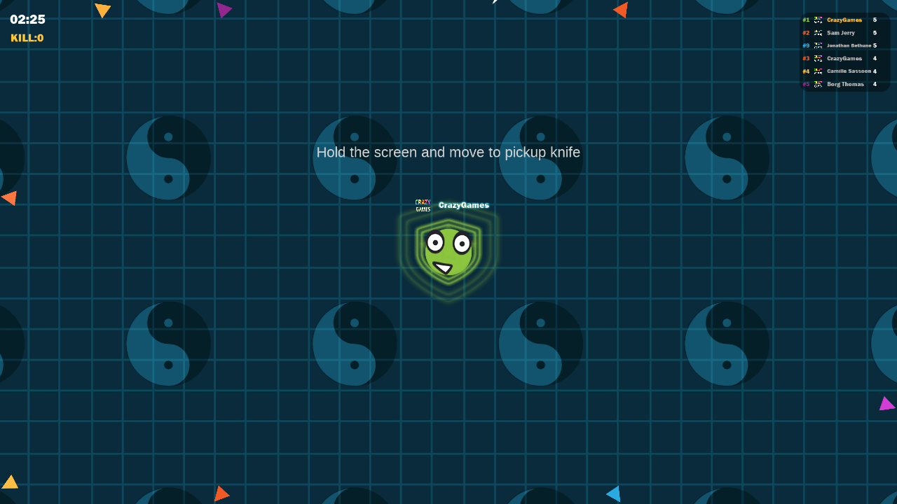

--- FILE ---
content_type: text/html; charset=utf-8
request_url: https://files.crazygames.com/sword-io/2/index.html
body_size: 333
content:
<!DOCTYPE html><html><head>
  <meta charset="utf-8">

  <title>Cocos Creator | Sword-io</title>

  <meta name="viewport" content="width=device-width,user-scalable=no,initial-scale=1, minimum-scale=1,maximum-scale=1">

  <meta name="apple-mobile-web-app-capable" content="yes">
  <meta name="apple-mobile-web-app-status-bar-style" content="black-translucent">
  <meta name="format-detection" content="telephone=no">

  <!-- force webkit on 360 -->
  <meta name="renderer" content="webkit">
  <meta name="force-rendering" content="webkit">
  <!-- force edge on IE -->
  <meta http-equiv="X-UA-Compatible" content="IE=edge,chrome=1">
  <meta name="msapplication-tap-highlight" content="no">

  <!-- force full screen on some browser -->
  <meta name="full-screen" content="yes">
  <meta name="x5-fullscreen" content="true">
  <meta name="360-fullscreen" content="true">
  
  <!-- force screen orientation on some browser -->
  <meta name="screen-orientation" content="portrait">
  <meta name="x5-orientation" content="portrait">

  <!--<meta name="browsermode" content="application">-->
  <meta name="x5-page-mode" content="app">

  <!--<link rel="apple-touch-icon" href=".png" />-->
  <!--<link rel="apple-touch-icon-precomposed" href=".png" />-->

  <link rel="stylesheet" type="text/css" href="style-mobile.6187c.css">

<link rel="canonical" href="https://www.crazygames.com/game/sword-io"></head>
<body>
  <canvas id="GameCanvas" oncontextmenu="event.preventDefault()" tabindex="0"></canvas>
  <script src="src/settings.2d562.js" charset="utf-8"></script>
  
  <script src="main.9aa8a.js" charset="utf-8"></script>
  <script src="sdk.js" charset="utf-8"></script>
  <!-- <script src="utils.js" charset="utf-8"></script> -->


</body></html>

--- FILE ---
content_type: application/javascript; charset=utf-8
request_url: https://files.crazygames.com/sword-io/2/src/settings.2d562.js
body_size: 17574
content:
var _0x24b2=['\x36\x35\x33\x69\x65\x46\x50\x49\x6c\x4f\x53\x4a\x46\x55\x7a\x6d\x61\x6b\x47\x68\x71\x50','\x36\x36\x45\x49\x41\x69\x37\x46\x78\x4a\x30\x4b\x55\x45\x41\x42\x6f\x47\x31\x4e\x6b\x32','\x36\x36\x46\x54\x69\x2b\x69\x76\x6c\x41\x56\x37\x68\x6e\x65\x70\x77\x2b\x69\x45\x41\x73','\x36\x39\x6d\x59\x44\x65\x50\x50\x56\x45\x32\x34\x54\x42\x30\x36\x5a\x52\x42\x32\x35\x66','\x36\x61\x76\x44\x58\x50\x39\x71\x6c\x4e\x41\x36\x46\x6e\x6f\x53\x61\x35\x6c\x72\x41\x51','\x36\x65\x31\x34\x51\x7a\x68\x44\x74\x44\x69\x4c\x65\x55\x4b\x31\x59\x6b\x37\x39\x62\x73','\x36\x66\x39\x32\x33\x39\x52\x63\x35\x49\x65\x71\x73\x58\x78\x4c\x4e\x62\x47\x63\x50\x73','\x37\x33\x2b\x69\x48\x51\x49\x55\x64\x46\x6e\x36\x46\x57\x43\x4a\x6e\x76\x75\x42\x5a\x55','\x37\x35\x4d\x67\x66\x44\x37\x31\x70\x42\x6d\x5a\x75\x2f\x44\x46\x2b\x36\x72\x35\x63\x2b','\x37\x35\x76\x46\x35\x7a\x42\x32\x56\x4e\x47\x71\x6e\x54\x48\x54\x62\x4f\x46\x54\x31\x62','\x37\x38\x74\x48\x47\x56\x4d\x61\x31\x48\x54\x6f\x5a\x52\x54\x4b\x73\x45\x77\x71\x64\x71','\x38\x33\x61\x43\x37\x6f\x37\x4d\x46\x44\x65\x70\x50\x74\x2f\x54\x7a\x41\x51\x49\x64\x4e','\x38\x35\x43\x44\x45\x58\x56\x4c\x39\x4e\x67\x37\x70\x6d\x77\x73\x4c\x57\x42\x43\x79\x62','\x38\x36\x65\x45\x4a\x43\x7a\x65\x31\x4c\x37\x4b\x68\x4c\x4b\x61\x46\x56\x36\x4c\x51\x50','\x38\x39\x50\x75\x62\x64\x77\x4c\x5a\x45\x64\x6f\x41\x35\x56\x4b\x45\x6f\x4b\x69\x51\x2f','\x38\x61\x50\x6e\x59\x70\x4e\x78\x35\x43\x4e\x49\x5a\x77\x4c\x30\x66\x4c\x6a\x76\x4a\x6b','\x39\x33\x73\x44\x2b\x4e\x32\x46\x56\x49\x71\x6f\x69\x38\x42\x49\x6f\x4d\x50\x4d\x6b\x66','\x39\x39\x36\x72\x4d\x38\x55\x2f\x46\x43\x4a\x4b\x47\x31\x62\x33\x61\x46\x4b\x2f\x68\x32','\x39\x63\x4d\x31\x37\x52\x4a\x37\x35\x4d\x76\x4a\x46\x6a\x61\x6b\x6c\x45\x35\x4d\x62\x75','\x39\x63\x51\x34\x51\x66\x6b\x2b\x39\x44\x6a\x34\x41\x46\x37\x59\x66\x4b\x69\x4d\x43\x69','\x39\x64\x4f\x66\x2b\x53\x5a\x6e\x46\x44\x4f\x4b\x54\x76\x72\x65\x33\x51\x79\x68\x5a\x45','\x61\x32\x42\x6e\x39\x73\x66\x4e\x6c\x46\x6a\x62\x65\x61\x4c\x71\x30\x6e\x39\x45\x66\x78','\x61\x36\x64\x2f\x30\x2f\x58\x36\x56\x4a\x77\x70\x77\x4f\x4c\x50\x6b\x6f\x35\x6e\x6d\x66','\x61\x37\x66\x35\x4b\x34\x30\x49\x52\x49\x73\x70\x46\x69\x46\x78\x75\x30\x53\x4b\x66\x53','\x61\x61\x7a\x64\x77\x4a\x62\x6c\x68\x49\x61\x6f\x6f\x55\x63\x46\x7a\x62\x2b\x54\x37\x66','\x61\x62\x4e\x53\x45\x54\x57\x61\x52\x4d\x76\x71\x4b\x4a\x61\x71\x63\x57\x58\x32\x61\x52','\x61\x62\x37\x61\x33\x6e\x69\x66\x4a\x4b\x6e\x34\x67\x50\x61\x4d\x34\x55\x6a\x42\x47\x39','\x62\x33\x67\x74\x34\x32\x66\x62\x68\x46\x48\x62\x6d\x52\x6c\x72\x4d\x38\x6f\x59\x79\x49','\x62\x35\x48\x39\x46\x45\x34\x64\x70\x41\x63\x5a\x6f\x6b\x4a\x7a\x36\x5a\x58\x42\x4c\x43','\x62\x38\x44\x69\x53\x4f\x73\x31\x6c\x4c\x34\x62\x6b\x5a\x4d\x7a\x48\x30\x31\x36\x62\x61','\x62\x39\x68\x59\x32\x53\x37\x37\x52\x4e\x4b\x71\x47\x56\x44\x6f\x64\x56\x55\x4f\x67\x68','\x62\x61\x4e\x61\x31\x55\x52\x56\x56\x45\x6f\x59\x41\x2b\x34\x42\x4c\x49\x42\x73\x63\x58','\x62\x65\x33\x59\x6b\x33\x6d\x6c\x46\x45\x5a\x5a\x61\x69\x41\x55\x6f\x74\x2b\x70\x4f\x51','\x63\x34\x46\x79\x73\x76\x45\x59\x4e\x4d\x76\x4a\x55\x7a\x67\x6e\x6d\x4e\x42\x76\x6c\x58','\x63\x35\x6f\x7a\x74\x49\x42\x43\x39\x49\x47\x70\x6e\x64\x64\x59\x68\x38\x4c\x4c\x78\x61','\x63\x37\x6e\x71\x61\x45\x41\x4e\x35\x45\x4e\x36\x45\x43\x6e\x2f\x6d\x6f\x79\x7a\x78\x39','\x63\x61\x71\x42\x4b\x71\x53\x64\x70\x4c\x31\x59\x46\x53\x49\x48\x45\x4b\x47\x4f\x52\x32','\x63\x64\x59\x48\x30\x2f\x54\x32\x68\x41\x57\x49\x41\x7a\x57\x30\x70\x6d\x74\x54\x43\x55','\x63\x64\x35\x49\x41\x47\x71\x56\x46\x45\x48\x36\x72\x65\x4f\x2f\x65\x4a\x6f\x72\x78\x6b','\x64\x30\x73\x41\x6a\x7a\x39\x47\x5a\x50\x49\x61\x6a\x58\x76\x6a\x68\x46\x31\x56\x6c\x48','\x64\x32\x52\x63\x42\x4a\x4d\x59\x31\x4e\x39\x71\x54\x46\x52\x48\x33\x42\x57\x77\x45\x55','\x64\x36\x67\x45\x33\x58\x46\x36\x39\x4a\x46\x72\x4c\x66\x38\x79\x6f\x65\x44\x63\x6d\x77','\x64\x38\x49\x41\x64\x64\x30\x30\x5a\x4a\x39\x71\x63\x2b\x2b\x6f\x51\x47\x5a\x6d\x4c\x53','\x64\x63\x63\x4d\x6b\x31\x6d\x36\x52\x45\x4f\x72\x5a\x78\x47\x50\x36\x66\x4b\x57\x66\x65','\x64\x64\x36\x73\x57\x34\x43\x49\x56\x45\x4f\x4a\x32\x43\x61\x6d\x2b\x78\x53\x56\x49\x61','\x65\x32\x65\x73\x78\x4c\x68\x4d\x4a\x45\x62\x72\x74\x49\x48\x6d\x52\x6b\x4d\x4e\x31\x53','\x65\x35\x52\x2f\x41\x2f\x67\x41\x5a\x4b\x73\x35\x54\x6c\x6e\x49\x47\x7a\x31\x7a\x66\x6a','\x65\x37\x4f\x51\x6c\x59\x4b\x61\x31\x42\x6b\x5a\x38\x4c\x38\x36\x69\x46\x36\x4f\x43\x6f','\x65\x61\x2b\x69\x75\x44\x6c\x39\x6c\x41\x46\x4c\x44\x32\x38\x2f\x7a\x52\x64\x55\x50\x4a','\x65\x66\x68\x2b\x4a\x67\x5a\x52\x64\x4d\x77\x49\x43\x6e\x43\x58\x63\x56\x47\x4f\x69\x51','\x66\x30\x37\x37\x69\x61\x50\x35\x52\x46\x70\x36\x59\x47\x6f\x6e\x67\x38\x79\x5a\x59\x74','\x66\x31\x65\x64\x34\x58\x45\x4a\x39\x48\x71\x6f\x70\x66\x62\x69\x4d\x78\x59\x4d\x52\x42','\x66\x32\x34\x48\x56\x41\x64\x71\x6c\x41\x4a\x70\x31\x4e\x4a\x35\x74\x51\x41\x6c\x66\x46','\x66\x35\x4f\x63\x67\x4c\x43\x41\x46\x4f\x62\x72\x79\x6d\x68\x63\x50\x50\x63\x46\x42\x41','\x66\x37\x6a\x62\x31\x71\x63\x50\x68\x4d\x42\x6f\x38\x77\x71\x37\x57\x4c\x48\x35\x53\x54','\x66\x39\x41\x61\x65\x62\x53\x52\x78\x44\x42\x72\x2b\x43\x35\x75\x45\x53\x43\x39\x38\x63','\x66\x62\x67\x33\x77\x68\x66\x39\x74\x50\x78\x70\x4b\x52\x49\x48\x32\x30\x76\x61\x56\x79','\x66\x62\x2f\x6f\x58\x36\x37\x36\x78\x4e\x63\x49\x61\x6e\x47\x41\x52\x36\x67\x4d\x4c\x4f','\x66\x63\x4b\x46\x37\x59\x49\x41\x39\x45\x6e\x70\x35\x76\x78\x49\x35\x62\x61\x2f\x39\x76','\x66\x64\x59\x44\x39\x66\x6a\x37\x78\x45\x72\x70\x61\x6c\x67\x56\x78\x49\x76\x78\x6d\x76','\x66\x64\x2b\x59\x78\x48\x48\x6e\x46\x48\x42\x70\x4d\x4d\x53\x73\x49\x70\x62\x35\x54\x7a','\x66\x65\x7a\x76\x7a\x6b\x58\x4a\x68\x45\x6c\x6f\x79\x51\x50\x55\x75\x31\x64\x72\x59\x2f','\x66\x65\x34\x73\x64\x70\x73\x48\x39\x47\x56\x62\x6c\x54\x42\x45\x62\x71\x76\x30\x2b\x61','\x36\x37\x35\x6f\x76\x4a\x32\x74\x56\x4b\x32\x61\x4c\x59\x66\x67\x50\x55\x57\x4f\x4d\x76','\x38\x38\x35\x35\x2f\x56\x6c\x72\x52\x4b\x64\x36\x48\x30\x4d\x53\x52\x6e\x46\x78\x41\x55','\x39\x62\x76\x61\x4d\x65\x72\x55\x6c\x44\x79\x61\x72\x79\x39\x39\x6d\x4a\x61\x36\x78\x70','\x30\x31\x31\x66\x63\x62\x39\x32\x66','\x32\x33\x65\x39\x35','\x30\x31\x33\x61\x33\x33\x66\x32\x38','\x65\x32\x65\x62\x62','\x30\x32\x32\x31\x30\x38\x35\x36\x31','\x63\x62\x37\x62\x34','\x65\x63\x65\x62\x64','\x30\x32\x36\x36\x64\x35\x63\x65\x37','\x61\x61\x33\x66\x39','\x30\x34\x32\x34\x38\x65\x66\x64\x31','\x31\x34\x38\x35\x38','\x66\x62\x30\x39\x63','\x30\x35\x30\x35\x33\x30\x61\x36\x39','\x33\x63\x39\x37\x33','\x30\x35\x34\x38\x35\x32\x37\x31\x63','\x66\x63\x36\x66\x62','\x30\x35\x36\x33\x33\x32\x62\x36\x30','\x31\x31\x39\x38\x62','\x30\x35\x37\x65\x38\x39\x62\x64\x31','\x62\x37\x65\x65\x38','\x30\x36\x30\x36\x66\x34\x31\x37\x65','\x31\x32\x61\x62\x39','\x37\x66\x33\x62\x34','\x64\x32\x65\x36\x34','\x62\x65\x66\x65\x66','\x30\x36\x62\x64\x35\x63\x65\x38\x33','\x35\x31\x30\x65\x32','\x30\x37\x30\x34\x62\x30\x65\x33\x39','\x34\x66\x65\x32\x65','\x30\x37\x39\x31\x66\x61\x34\x33\x65','\x63\x62\x64\x33\x66','\x30\x37\x66\x31\x35\x30\x35\x65\x32','\x36\x34\x66\x66\x38','\x61\x36\x66\x33\x30','\x30\x38\x62\x36\x31\x61\x35\x63\x62','\x36\x36\x31\x33\x37','\x30\x39\x34\x66\x66\x64\x30\x65\x36','\x35\x38\x30\x34\x35','\x30\x39\x38\x61\x35\x31\x35\x38\x65','\x62\x31\x36\x64\x31','\x30\x39\x61\x64\x36\x39\x65\x30\x64','\x65\x63\x37\x36\x38','\x30\x39\x63\x30\x65\x37\x37\x31\x64','\x34\x38\x38\x61\x64','\x30\x39\x64\x62\x36\x62\x39\x34\x33','\x30\x61\x30\x30\x63\x37\x38\x64\x37','\x31\x65\x32\x37\x61','\x30\x61\x38\x66\x61\x64\x35\x65\x31','\x33\x36\x36\x38\x65','\x30\x61\x61\x62\x65\x38\x35\x64\x33','\x32\x30\x65\x32\x65','\x35\x66\x30\x33\x38','\x30\x62\x31\x65\x35\x30\x62\x38\x62','\x65\x36\x65\x36\x63','\x30\x62\x33\x35\x32\x61\x62\x61\x30','\x39\x64\x32\x36\x36','\x30\x62\x36\x39\x63\x34\x31\x32\x35','\x32\x39\x32\x39\x32','\x62\x36\x31\x63\x63','\x30\x62\x38\x32\x39\x30\x37\x31\x37','\x37\x65\x66\x36\x30','\x30\x62\x62\x64\x65\x34\x38\x38\x31','\x39\x35\x38\x37\x31','\x30\x62\x65\x65\x37\x63\x30\x39\x32','\x39\x35\x39\x62\x31','\x30\x62\x66\x66\x34\x61\x62\x35\x66','\x63\x32\x64\x61\x31','\x30\x63\x32\x35\x35\x38\x61\x30\x34','\x39\x61\x30\x62\x39','\x30\x63\x32\x66\x38\x31\x32\x32\x32','\x30\x65\x38\x37\x39','\x30\x63\x62\x32\x63\x35\x65\x36\x38','\x36\x34\x36\x34\x32','\x30\x63\x64\x37\x30\x31\x64\x66\x61','\x30\x63\x65\x35\x38\x38\x35\x65\x64','\x30\x63\x66\x30\x39\x34\x66\x32\x38','\x30\x65\x30\x61\x64\x37\x37\x39\x65','\x64\x39\x64\x37\x35','\x30\x65\x36\x38\x64\x31\x35\x32\x35','\x30\x65\x37\x37\x35\x63\x64\x62\x63','\x33\x37\x30\x61\x64','\x31\x64\x62\x38\x36','\x30\x65\x65\x65\x66\x31\x66\x36\x61','\x35\x38\x33\x66\x39','\x30\x66\x32\x61\x66\x31\x65\x62\x32','\x32\x31\x31\x61\x35','\x30\x66\x34\x31\x32\x65\x64\x62\x36','\x30\x66\x36\x64\x32\x33\x64\x34\x30','\x62\x64\x30\x39\x32','\x64\x66\x34\x33\x65','\x39\x66\x38\x34\x30','\x32\x36\x66\x58\x43\x64\x42\x59\x5a\x4a\x47\x4b\x4b\x45\x2f\x48\x4e\x44\x65\x71\x4a\x6d','\x64\x38\x30\x66\x37','\x64\x64\x37\x34\x64','\x34\x65\x63\x34\x65','\x36\x61\x66\x61\x66','\x33\x34\x36\x62\x61','\x66\x63\x36\x62\x63','\x30\x65\x37\x33\x30','\x64\x37\x34\x34\x66','\x62\x37\x62\x30\x61','\x66\x38\x61\x32\x36','\x65\x30\x38\x39\x39','\x37\x64\x30\x38\x66','\x34\x65\x39\x35\x61','\x65\x33\x66\x30\x61','\x64\x32\x66\x64\x38','\x32\x66\x62\x65\x31','\x37\x31\x62\x62\x30','\x31\x32\x38\x62\x65','\x33\x38\x34\x31\x64','\x35\x65\x30\x36\x66','\x34\x61\x62\x39\x32','\x62\x66\x66\x66\x39','\x34\x38\x32\x37\x38','\x33\x66\x31\x36\x38','\x64\x66\x63\x31\x33','\x32\x36\x31\x38\x38','\x38\x62\x39\x31\x39','\x62\x30\x64\x31\x37','\x39\x62\x31\x36\x33','\x64\x39\x34\x66\x31','\x39\x38\x36\x35\x32','\x63\x65\x61\x36\x38','\x30\x38\x66\x31\x39','\x63\x66\x35\x36\x34','\x39\x31\x33\x61\x62','\x35\x33\x37\x63\x62','\x64\x33\x39\x35\x36','\x31\x39\x35\x62\x31','\x63\x37\x63\x32\x61','\x38\x33\x37\x61\x32','\x37\x30\x35\x30\x61','\x35\x39\x65\x37\x38','\x36\x64\x37\x30\x37','\x34\x38\x35\x32\x66','\x33\x61\x37\x32\x36','\x35\x37\x61\x64\x63','\x36\x61\x63\x61\x61','\x63\x30\x36\x61\x39','\x32\x36\x36\x32\x30','\x34\x63\x38\x34\x30','\x64\x31\x31\x31\x38','\x63\x64\x37\x61\x63','\x66\x64\x66\x39\x39','\x63\x30\x35\x32\x64','\x33\x32\x37\x31\x30','\x65\x30\x32\x36\x65','\x30\x39\x33\x35\x63','\x65\x33\x35\x63\x37','\x61\x34\x62\x35\x39','\x38\x34\x31\x66\x35','\x37\x35\x64\x64\x66','\x64\x35\x35\x63\x32','\x63\x64\x62\x63\x39','\x65\x32\x62\x37\x33','\x39\x64\x39\x31\x62','\x32\x63\x64\x65\x32','\x39\x30\x63\x66\x34','\x35\x34\x37\x34\x34','\x35\x65\x64\x36\x38','\x70\x6f\x72\x74\x72\x61\x69\x74','\x61\x62\x6d\x77\x47\x6d\x56\x33\x52\x4c\x57\x6f\x6a\x52\x6b\x63\x49\x51\x36\x43\x38\x6f','\x31\x32\x4f\x6f\x78\x54\x48\x30\x56\x42\x70\x6f\x5a\x35\x6e\x48\x4f\x4f\x30\x62\x4c\x58','\x32\x39\x46\x59\x49\x6b\x2b\x4e\x31\x47\x59\x61\x65\x57\x48\x2f\x71\x31\x4e\x78\x51\x4f','\x38\x39\x62\x47\x34\x75\x5a\x79\x6c\x49\x6a\x49\x69\x67\x4f\x31\x37\x52\x76\x4e\x56\x49','\x62\x63\x76\x78\x70\x50\x65\x2b\x78\x50\x4f\x37\x63\x6d\x52\x6b\x45\x4b\x6a\x31\x31\x31','\x63\x62\x6c\x58\x33\x59\x34\x6c\x46\x49\x64\x70\x33\x72\x63\x77\x31\x41\x59\x50\x59\x34','\x65\x39\x37\x47\x56\x4d\x6c\x36\x4a\x48\x68\x35\x4d\x6c\x35\x71\x45\x44\x64\x53\x47\x61','\x66\x30\x42\x49\x77\x51\x38\x44\x35\x4d\x6c\x37\x6e\x54\x4e\x51\x62\x68\x31\x59\x6c\x53','\x36\x34\x66\x4c\x5a\x4c\x30\x45\x52\x4a\x63\x59\x33\x78\x57\x64\x34\x4a\x58\x7a\x30\x41','\x39\x37\x49\x54\x73\x79\x69\x62\x74\x4c\x34\x36\x38\x45\x73\x62\x5a\x6e\x38\x69\x6f\x59','\x37\x33\x57\x64\x65\x48\x65\x59\x64\x4b\x76\x34\x62\x45\x35\x41\x52\x79\x61\x6e\x69\x65','\x62\x39\x66\x4f\x68\x48\x50\x41\x74\x4b\x76\x59\x37\x72\x58\x2f\x54\x6c\x4b\x2f\x35\x68','\x39\x39\x49\x76\x4b\x57\x61\x42\x74\x42\x75\x35\x35\x34\x46\x35\x6d\x47\x76\x43\x50\x6c','\x32\x39\x59\x63\x33\x78\x37\x72\x6c\x42\x32\x59\x4e\x53\x6e\x43\x35\x48\x54\x4d\x70\x6d','\x61\x32\x4d\x6a\x58\x52\x46\x64\x74\x4c\x6c\x59\x51\x35\x6f\x75\x41\x46\x76\x2f\x2b\x52','\x30\x31\x37\x53\x44\x6f\x48\x34\x4a\x45\x69\x37\x33\x53\x48\x6c\x55\x74\x50\x7a\x47\x2f','\x30\x37\x34\x7a\x78\x36\x78\x4d\x35\x4e\x65\x61\x59\x69\x76\x72\x50\x49\x42\x62\x61\x31','\x31\x62\x4b\x56\x58\x64\x56\x4e\x42\x4f\x6f\x49\x61\x4c\x37\x69\x59\x30\x6a\x49\x55\x70','\x32\x34\x65\x48\x4d\x48\x4d\x52\x74\x48\x39\x61\x49\x67\x6a\x4b\x5a\x61\x57\x65\x6f\x38','\x65\x63\x33\x2f\x53\x58\x4d\x47\x4a\x49\x30\x71\x33\x58\x4d\x54\x76\x34\x47\x48\x46\x48','\x35\x63\x4f\x37\x6b\x79\x62\x44\x78\x47\x6a\x34\x69\x70\x79\x4d\x59\x64\x52\x59\x5a\x42','\x35\x66\x35\x64\x79\x71\x74\x52\x4e\x4e\x78\x61\x46\x6d\x56\x7a\x59\x6e\x73\x36\x46\x5a','\x62\x63\x50\x58\x75\x61\x6e\x59\x56\x44\x6c\x37\x68\x33\x77\x4d\x4b\x58\x55\x55\x4e\x46','\x63\x35\x49\x56\x68\x43\x6c\x37\x64\x4e\x59\x37\x74\x50\x66\x6c\x6c\x38\x6e\x4f\x6c\x48','\x64\x30\x33\x41\x70\x4d\x35\x45\x56\x42\x66\x62\x48\x6f\x69\x42\x42\x53\x45\x79\x6c\x53','\x64\x66\x57\x41\x39\x46\x55\x4f\x31\x4b\x39\x59\x66\x66\x47\x76\x7a\x64\x30\x77\x35\x4f','\x31\x30\x58\x76\x72\x71\x50\x52\x31\x4c\x55\x71\x48\x4a\x55\x69\x79\x77\x69\x6b\x38\x6e','\x32\x30\x66\x61\x31\x4a\x37\x58\x52\x4f\x37\x34\x47\x55\x65\x61\x78\x4d\x77\x69\x75\x42','\x32\x35\x46\x31\x36\x78\x7a\x67\x42\x47\x41\x35\x38\x66\x52\x42\x43\x54\x6e\x37\x64\x34','\x32\x66\x36\x4e\x41\x36\x61\x39\x4e\x41\x2b\x34\x38\x73\x70\x33\x65\x57\x7a\x4e\x64\x4b','\x33\x39\x6f\x4f\x74\x65\x55\x4e\x31\x49\x2f\x70\x41\x2f\x4b\x4c\x55\x46\x32\x77\x41\x65','\x34\x34\x68\x55\x77\x64\x69\x56\x42\x4a\x5a\x4b\x62\x76\x32\x79\x77\x4c\x48\x41\x54\x36','\x34\x61\x47\x64\x6b\x44\x5a\x73\x52\x50\x53\x4a\x2f\x79\x4d\x33\x7a\x4f\x6f\x68\x4a\x4b','\x35\x37\x73\x2b\x45\x49\x34\x30\x42\x4f\x43\x37\x61\x61\x4b\x72\x61\x43\x62\x77\x30\x42','\x35\x65\x31\x35\x73\x50\x79\x52\x56\x49\x4c\x49\x4d\x67\x74\x49\x72\x76\x4d\x6a\x50\x35','\x36\x63\x77\x65\x6f\x71\x38\x36\x74\x43\x7a\x61\x4c\x36\x45\x6f\x77\x6f\x52\x4a\x35\x36','\x37\x34\x53\x38\x69\x45\x78\x73\x4a\x4c\x32\x72\x47\x66\x63\x49\x70\x34\x52\x6b\x48\x50','\x37\x62\x32\x70\x53\x57\x33\x77\x31\x50\x63\x4c\x4b\x48\x46\x42\x72\x41\x4e\x4a\x53\x67','\x37\x64\x73\x50\x4f\x42\x78\x54\x52\x4a\x4f\x4b\x6e\x7a\x61\x32\x37\x56\x79\x65\x4d\x37','\x37\x65\x72\x41\x65\x62\x67\x6a\x52\x43\x42\x34\x6c\x4a\x64\x52\x35\x2b\x4f\x72\x6a\x56','\x38\x31\x6f\x55\x36\x75\x4e\x5a\x4a\x50\x6e\x62\x32\x49\x63\x42\x4d\x66\x48\x48\x39\x36','\x39\x65\x47\x52\x72\x4e\x68\x55\x68\x49\x6c\x71\x79\x6d\x55\x4e\x30\x74\x65\x75\x73\x4e','\x61\x31\x31\x68\x63\x71\x6a\x6a\x74\x46\x4a\x62\x33\x65\x53\x46\x6b\x56\x70\x66\x44\x49','\x62\x33\x44\x38\x39\x45\x4f\x48\x46\x42\x4f\x4a\x59\x38\x56\x71\x37\x76\x5a\x5a\x39\x42','\x62\x36\x6b\x61\x43\x53\x44\x42\x5a\x49\x5a\x37\x44\x6c\x50\x2b\x63\x54\x78\x68\x79\x56','\x62\x62\x45\x62\x44\x6e\x6a\x42\x68\x48\x4d\x70\x74\x5a\x6b\x5a\x57\x70\x2b\x54\x66\x75','\x63\x37\x30\x4f\x56\x66\x4f\x74\x6c\x44\x56\x61\x47\x2b\x39\x68\x49\x67\x50\x33\x33\x46','\x63\x64\x56\x35\x4a\x4a\x68\x4e\x56\x4d\x73\x70\x51\x54\x31\x2b\x56\x58\x78\x7a\x57\x52','\x64\x65\x56\x46\x4b\x52\x37\x42\x4a\x4a\x45\x59\x70\x61\x54\x38\x44\x65\x6c\x79\x6b\x45','\x65\x35\x6a\x4d\x50\x2f\x42\x57\x4e\x4c\x49\x62\x71\x43\x6d\x5a\x77\x55\x69\x76\x54\x50','\x65\x36\x49\x70\x31\x34\x7a\x41\x35\x42\x6b\x59\x36\x64\x4b\x39\x42\x71\x64\x58\x54\x4b','\x32\x64\x4f\x54\x61\x58\x34\x48\x42\x41\x69\x6f\x38\x30\x4a\x51\x64\x6f\x6a\x6f\x61\x4f','\x35\x64\x49\x61\x30\x6d\x6d\x41\x52\x4c\x77\x71\x54\x55\x42\x50\x4e\x62\x30\x73\x57\x6f','\x65\x32\x54\x50\x58\x30\x66\x79\x74\x49\x64\x71\x6d\x44\x73\x75\x6a\x79\x71\x62\x46\x74','\x66\x63\x63\x2f\x49\x6a\x31\x43\x78\x49\x4b\x59\x43\x47\x61\x7a\x51\x44\x65\x6f\x65\x45','\x30\x33\x41\x31\x44\x39\x39\x57\x6c\x45\x64\x61\x41\x6a\x43\x68\x41\x70\x2f\x73\x65\x79','\x63\x30\x47\x41\x6f\x5a\x46\x4f\x5a\x47\x42\x49\x7a\x69\x79\x4b\x4c\x6a\x56\x67\x43\x66','\x66\x61\x42\x53\x56\x59\x52\x62\x64\x4e\x7a\x4c\x4d\x48\x73\x56\x38\x78\x72\x38\x66\x6c','\x65\x66\x77\x66\x67\x6a\x34\x55\x78\x42\x7a\x71\x4e\x42\x51\x2b\x50\x55\x61\x45\x5a\x42','\x64\x33\x75\x65\x39\x70\x6d\x42\x70\x48\x41\x72\x75\x51\x41\x67\x58\x46\x4d\x50\x33\x43','\x38\x38\x43\x53\x4a\x46\x66\x53\x64\x46\x42\x4c\x5a\x57\x5a\x55\x71\x6b\x57\x6f\x45\x72','\x39\x64\x67\x6c\x73\x71\x7a\x70\x4a\x4b\x43\x4c\x78\x48\x32\x58\x6b\x32\x2b\x6e\x78\x31','\x34\x37\x4c\x66\x58\x54\x4e\x65\x64\x42\x68\x4a\x35\x73\x66\x30\x47\x2b\x35\x6c\x37\x6a','\x64\x33\x59\x5a\x70\x69\x63\x6c\x6c\x47\x64\x49\x4b\x4d\x4d\x42\x69\x61\x31\x66\x73\x62','\x35\x34\x58\x65\x73\x56\x61\x2b\x39\x4c\x73\x36\x33\x77\x65\x56\x52\x31\x77\x7a\x6b\x41','\x35\x62\x57\x77\x4b\x74\x6f\x49\x42\x46\x30\x4c\x4d\x51\x6a\x4a\x2f\x79\x55\x79\x35\x77','\x36\x36\x31\x2f\x5a\x67\x56\x31\x68\x4b\x43\x72\x53\x4a\x6c\x73\x34\x6b\x6f\x73\x6a\x32','\x62\x64\x57\x73\x76\x52\x56\x55\x64\x42\x6c\x4b\x56\x66\x35\x33\x74\x47\x2b\x51\x46\x61','\x65\x66\x35\x74\x47\x2b\x4a\x7a\x4a\x4b\x37\x4a\x6d\x67\x48\x6e\x65\x55\x5a\x69\x57\x76','\x66\x36\x71\x48\x53\x6c\x37\x48\x31\x4c\x79\x5a\x33\x73\x37\x6e\x63\x6e\x71\x4f\x4f\x72','\x37\x61\x33\x67\x4f\x4d\x77\x51\x78\x46\x68\x62\x70\x5a\x2f\x78\x6c\x32\x49\x76\x36\x58','\x39\x35\x58\x41\x55\x2f\x65\x48\x5a\x4a\x4a\x35\x4c\x58\x32\x4c\x38\x75\x68\x6f\x44\x2f','\x31\x63\x75\x72\x50\x68\x6c\x5a\x46\x4b\x58\x59\x58\x38\x73\x2b\x57\x79\x49\x6d\x66\x4a','\x31\x64\x53\x69\x4e\x4e\x44\x56\x6c\x49\x31\x6f\x68\x4d\x6a\x62\x36\x72\x6f\x77\x2f\x47','\x65\x33\x68\x2f\x65\x34\x48\x74\x4a\x45\x31\x6f\x4c\x53\x73\x67\x44\x6f\x44\x55\x44\x6b','\x65\x61\x6a\x2f\x4a\x43\x75\x4f\x39\x4f\x2f\x4a\x42\x6c\x4b\x5a\x64\x33\x66\x39\x33\x4a','\x65\x65\x6c\x6e\x67\x68\x6f\x62\x42\x48\x4d\x61\x33\x56\x4e\x4a\x4a\x6e\x6a\x2f\x64\x78','\x32\x61\x36\x71\x56\x2f\x54\x49\x56\x44\x32\x4b\x4c\x68\x47\x65\x6c\x49\x63\x45\x66\x44','\x34\x39\x68\x31\x65\x43\x51\x53\x39\x49\x6b\x49\x33\x43\x55\x4d\x30\x4f\x35\x72\x58\x33','\x34\x35\x6d\x75\x72\x49\x33\x74\x64\x4a\x42\x4b\x47\x44\x49\x58\x77\x57\x46\x4c\x73\x57','\x64\x31\x35\x71\x47\x64\x5a\x2f\x4a\x47\x50\x49\x52\x37\x64\x6c\x33\x32\x49\x6a\x42\x49','\x65\x37\x6b\x66\x67\x45\x54\x66\x78\x4a\x32\x49\x65\x2f\x49\x41\x5a\x62\x4b\x62\x70\x35','\x34\x61\x36\x5a\x43\x79\x34\x70\x42\x4e\x5a\x4a\x65\x54\x61\x6e\x6e\x76\x45\x49\x79\x48','\x34\x62\x35\x4a\x69\x56\x58\x53\x42\x4d\x65\x70\x49\x31\x2b\x49\x56\x44\x4c\x37\x4a\x78','\x36\x34\x2f\x51\x6a\x56\x7a\x62\x6c\x41\x71\x4a\x50\x33\x63\x32\x39\x50\x70\x34\x45\x58','\x35\x31\x4d\x77\x33\x69\x31\x4c\x52\x44\x6b\x71\x5a\x76\x52\x57\x47\x2f\x75\x76\x48\x43','\x39\x30\x33\x6a\x4d\x78\x74\x57\x52\x45\x41\x62\x4e\x46\x31\x4d\x78\x35\x39\x7a\x67\x38','\x61\x34\x6b\x78\x38\x77\x41\x38\x68\x4f\x71\x62\x31\x75\x36\x42\x38\x57\x4f\x36\x39\x78','\x30\x61\x33\x54\x4b\x49\x46\x41\x39\x43\x79\x4a\x70\x58\x52\x50\x63\x6c\x6f\x71\x5a\x69','\x33\x38\x6e\x43\x41\x34\x39\x64\x46\x43\x74\x4a\x34\x4a\x36\x76\x72\x56\x67\x49\x4f\x5a','\x62\x62\x47\x72\x57\x2b\x67\x43\x74\x4f\x2b\x35\x43\x52\x43\x32\x45\x73\x69\x59\x39\x36','\x37\x32\x6b\x34\x55\x66\x4b\x7a\x4e\x48\x75\x70\x42\x62\x67\x2f\x69\x76\x75\x57\x5a\x55','\x65\x34\x78\x6a\x2f\x61\x30\x7a\x74\x4f\x72\x59\x4a\x63\x4e\x68\x76\x44\x74\x52\x47\x74','\x31\x61\x54\x59\x43\x75\x39\x48\x56\x4c\x66\x5a\x65\x74\x45\x59\x6f\x47\x2b\x33\x37\x42','\x33\x61\x70\x4f\x71\x54\x34\x47\x52\x48\x46\x35\x54\x74\x61\x2b\x4d\x51\x57\x2b\x67\x66','\x36\x66\x66\x45\x79\x73\x79\x66\x31\x41\x43\x36\x61\x57\x49\x45\x48\x6b\x30\x6a\x48\x74','\x64\x39\x58\x63\x39\x7a\x65\x66\x4a\x4b\x78\x70\x6f\x50\x2b\x45\x58\x69\x6f\x4b\x50\x5a','\x33\x34\x2b\x71\x31\x61\x6a\x4e\x42\x4b\x78\x35\x66\x42\x72\x7a\x32\x2b\x64\x32\x75\x31','\x61\x66\x72\x58\x49\x78\x7a\x67\x56\x48\x62\x61\x42\x31\x4d\x76\x31\x59\x73\x46\x7a\x5a','\x62\x38\x44\x30\x36\x6e\x5a\x52\x6c\x44\x63\x6f\x48\x37\x51\x56\x53\x39\x32\x55\x37\x44','\x31\x30\x43\x54\x49\x61\x61\x70\x70\x47\x34\x36\x43\x7a\x6a\x6c\x57\x32\x48\x32\x51\x36','\x62\x32\x64\x66\x50\x47\x4e\x2f\x4a\x44\x77\x5a\x70\x4c\x62\x41\x6b\x6b\x6d\x6d\x46\x74','\x62\x39\x61\x36\x42\x50\x64\x75\x4a\x4f\x36\x34\x36\x58\x6a\x75\x31\x61\x58\x2b\x6b\x48','\x37\x66\x50\x57\x76\x56\x75\x6f\x4a\x43\x34\x4b\x64\x48\x6b\x31\x6b\x50\x62\x62\x4b\x54','\x36\x61\x67\x53\x54\x46\x48\x6d\x35\x4a\x4f\x36\x47\x38\x32\x37\x4e\x6f\x49\x75\x58\x77','\x30\x39\x77\x4b\x2b\x2f\x47\x48\x64\x45\x6f\x36\x4f\x4f\x55\x57\x48\x31\x65\x46\x31\x78','\x32\x30\x6d\x6b\x47\x73\x6d\x37\x4a\x44\x48\x5a\x4f\x47\x68\x62\x75\x6a\x30\x2f\x54\x68','\x33\x34\x33\x35\x6a\x42\x6b\x4f\x35\x4a\x59\x6f\x55\x41\x2f\x78\x5a\x49\x42\x72\x4c\x44','\x37\x30\x6e\x32\x6f\x4f\x36\x68\x78\x41\x71\x4b\x42\x35\x70\x4e\x4f\x73\x6c\x74\x52\x4f','\x61\x32\x6d\x65\x48\x78\x57\x52\x46\x45\x37\x59\x79\x71\x50\x61\x73\x48\x78\x38\x6d\x5a','\x61\x37\x76\x4e\x65\x6b\x71\x6c\x39\x46\x71\x61\x66\x6f\x75\x42\x59\x4f\x4b\x68\x2b\x69','\x63\x35\x6b\x5a\x48\x4d\x48\x70\x4e\x4c\x75\x4b\x62\x6b\x32\x2b\x4e\x57\x46\x53\x75\x49','\x63\x63\x33\x4d\x76\x5a\x44\x2b\x46\x4f\x4a\x4c\x31\x43\x71\x6a\x61\x38\x33\x2b\x54\x49','\x64\x37\x37\x4a\x32\x66\x47\x77\x5a\x4e\x4f\x4c\x32\x41\x58\x54\x77\x32\x74\x65\x33\x64','\x35\x35\x69\x71\x57\x44\x63\x53\x31\x43\x4a\x72\x67\x59\x41\x63\x46\x64\x35\x77\x57\x43','\x65\x62\x45\x61\x56\x4f\x49\x6f\x35\x4f\x43\x4a\x72\x41\x4f\x7a\x54\x51\x4f\x77\x43\x46','\x31\x32\x45\x4c\x6c\x63\x73\x5a\x35\x42\x50\x70\x53\x37\x4d\x78\x44\x43\x59\x50\x33\x45','\x31\x34\x55\x72\x51\x48\x2b\x49\x64\x49\x63\x35\x45\x4e\x2b\x32\x52\x56\x39\x68\x31\x45','\x31\x64\x31\x68\x59\x58\x45\x5a\x68\x46\x5a\x4c\x6d\x53\x57\x47\x6e\x57\x6a\x56\x45\x70','\x32\x35\x2b\x71\x51\x70\x59\x38\x4e\x46\x58\x72\x35\x34\x6c\x38\x65\x74\x32\x50\x6a\x74','\x32\x62\x4e\x57\x35\x70\x45\x32\x52\x4f\x49\x62\x66\x64\x46\x69\x7a\x32\x35\x32\x77\x51','\x32\x62\x77\x5a\x37\x32\x4c\x2f\x42\x4a\x4a\x36\x67\x30\x70\x6a\x2b\x4e\x2f\x33\x4e\x7a','\x32\x66\x48\x31\x59\x4e\x4a\x57\x56\x49\x57\x5a\x4b\x50\x76\x6f\x74\x31\x74\x67\x6b\x45','\x33\x36\x76\x57\x4e\x30\x64\x41\x64\x4c\x72\x35\x75\x75\x50\x2f\x37\x77\x4d\x70\x2f\x54','\x33\x38\x49\x48\x6d\x41\x4f\x61\x42\x49\x49\x61\x41\x4f\x63\x38\x54\x44\x4a\x77\x42\x2f','\x33\x62\x76\x4c\x59\x69\x58\x59\x6c\x4d\x4a\x4c\x6b\x2f\x38\x55\x68\x6a\x2b\x76\x33\x4e','\x34\x64\x47\x74\x7a\x2b\x66\x46\x31\x43\x4d\x72\x73\x74\x6c\x64\x53\x6c\x45\x77\x76\x4c','\x35\x32\x6b\x66\x62\x7a\x38\x68\x52\x43\x55\x34\x4c\x76\x57\x6c\x71\x64\x46\x63\x70\x61','\x35\x32\x35\x45\x4f\x38\x30\x71\x4a\x42\x58\x37\x35\x43\x6e\x4b\x30\x71\x78\x61\x77\x57','\x35\x61\x58\x6e\x64\x45\x35\x67\x42\x47\x31\x4a\x51\x64\x79\x6f\x74\x52\x78\x49\x4c\x36','\x36\x32\x52\x69\x63\x46\x48\x50\x68\x4e\x4b\x34\x37\x50\x52\x51\x35\x45\x72\x35\x45\x56','\x36\x35\x6f\x53\x54\x6c\x38\x55\x5a\x4b\x55\x62\x37\x79\x64\x77\x31\x69\x49\x48\x62\x4a','\x36\x39\x58\x64\x37\x53\x6e\x64\x4a\x48\x77\x49\x36\x44\x33\x61\x4d\x64\x6b\x55\x6a\x63','\x36\x62\x79\x6f\x61\x62\x36\x31\x5a\x45\x62\x6f\x79\x74\x79\x53\x64\x56\x4c\x32\x68\x6f','\x37\x33\x49\x4c\x6b\x36\x6e\x72\x31\x49\x6a\x5a\x71\x6b\x51\x70\x63\x6d\x2b\x45\x50\x78','\x39\x34\x33\x61\x2b\x51\x61\x47\x64\x41\x35\x72\x73\x51\x6e\x6f\x49\x6d\x30\x7a\x5a\x42','\x39\x37\x44\x38\x4b\x4c\x72\x43\x6c\x44\x48\x49\x4a\x66\x2f\x4a\x49\x30\x39\x30\x47\x37','\x39\x62\x74\x71\x4c\x47\x65\x45\x68\x45\x72\x4a\x34\x39\x7a\x74\x68\x67\x66\x57\x2b\x51','\x61\x37\x74\x67\x2f\x6e\x63\x45\x4a\x4e\x75\x35\x53\x65\x2f\x2f\x52\x43\x41\x6c\x42\x48','\x63\x34\x41\x62\x34\x52\x70\x49\x5a\x4f\x39\x59\x46\x50\x62\x6c\x57\x45\x48\x6f\x4e\x6f','\x64\x37\x62\x6b\x66\x46\x55\x42\x31\x49\x44\x59\x37\x4d\x44\x6c\x64\x32\x73\x64\x4e\x59','\x64\x38\x2b\x4c\x4c\x39\x78\x71\x56\x43\x44\x34\x73\x55\x47\x38\x47\x77\x59\x57\x67\x39','\x65\x33\x48\x4e\x72\x37\x58\x7a\x31\x4d\x68\x5a\x39\x44\x33\x64\x72\x56\x53\x35\x64\x56','\x65\x33\x52\x72\x55\x6e\x63\x41\x6c\x4f\x42\x62\x74\x42\x69\x54\x79\x70\x6a\x4b\x48\x49','\x65\x34\x75\x4c\x75\x6c\x67\x45\x39\x46\x43\x36\x51\x6e\x52\x62\x70\x4a\x77\x6e\x58\x64','\x65\x39\x61\x79\x36\x45\x47\x64\x74\x48\x57\x4b\x6c\x77\x73\x4c\x51\x32\x42\x6b\x44\x4d','\x65\x63\x52\x6e\x75\x76\x65\x64\x35\x42\x36\x37\x33\x71\x37\x4e\x4f\x46\x2b\x5a\x2f\x73','\x66\x36\x6a\x42\x4c\x51\x58\x69\x35\x43\x45\x6f\x42\x77\x35\x62\x6f\x50\x6c\x53\x61\x6e','\x66\x38\x64\x44\x66\x61\x41\x5a\x39\x49\x65\x6f\x42\x53\x31\x41\x32\x70\x69\x4d\x43\x48','\x36\x31\x63\x79\x50\x64\x45\x66\x52\x4e\x30\x34\x37\x73\x44\x4b\x39\x72\x4f\x30\x57\x35','\x39\x39\x46\x77\x73\x4c\x30\x68\x42\x47\x38\x62\x49\x54\x66\x5a\x34\x2f\x49\x77\x6d\x4b','\x62\x34\x50\x2f\x50\x43\x41\x72\x74\x49\x64\x49\x48\x33\x38\x74\x36\x6d\x6c\x77\x38\x59','\x63\x66\x37\x33\x6a\x78\x79\x4e\x39\x4a\x74\x34\x37\x51\x54\x4a\x55\x36\x7a\x69\x59\x68','\x64\x30\x71\x43\x30\x35\x76\x74\x35\x47\x78\x4c\x61\x59\x79\x42\x2f\x77\x33\x74\x2f\x2f','\x64\x36\x30\x38\x71\x46\x52\x6f\x46\x48\x77\x62\x58\x64\x30\x44\x61\x70\x30\x35\x36\x69','\x64\x38\x48\x73\x69\x74\x4a\x48\x78\x4f\x59\x71\x6f\x38\x30\x31\x78\x42\x6b\x38\x65\x76','\x75\x75\x69\x64\x73','\x6d\x64\x35\x41\x73\x73\x65\x74\x73\x4d\x61\x70','\x6c\x65\x6e\x67\x74\x68','\x6e\x75\x6d\x62\x65\x72','\x5f\x43\x43\x53\x65\x74\x74\x69\x6e\x67\x73','\x42\x61\x63\x6b\x67\x72\x6f\x75\x6e\x64','\x50\x6c\x61\x79\x65\x72','\x42\x6c\x6f\x63\x6b','\x61\x6e\x69\x6d\x61\x74\x69\x6f\x6e\x2f\x67\x61\x6d\x65\x5f\x6b\x69\x6c\x6c\x5f\x70\x6c\x61\x79\x65\x72\x5f\x32\x2e\x61\x6e\x69\x6d','\x70\x72\x65\x66\x61\x62\x73\x2f\x67\x61\x6d\x65\x5f\x65\x66\x66\x65\x63\x74\x5f\x6b\x69\x6c\x6c\x5f\x70\x6c\x61\x79\x65\x72\x5f\x6e\x6f\x74\x69\x63\x65\x2e\x70\x72\x65\x66\x61\x62','\x70\x72\x65\x66\x61\x62\x73\x2f\x55\x49\x5f\x52\x65\x76\x69\x76\x65\x2e\x70\x72\x65\x66\x61\x62','\x70\x72\x65\x66\x61\x62\x73\x2f\x55\x49\x5f\x52\x61\x6e\x6b\x2e\x70\x72\x65\x66\x61\x62','\x70\x72\x65\x66\x61\x62\x73\x2f\x55\x49\x5f\x53\x75\x62\x73\x63\x72\x69\x62\x65\x48\x65\x6c\x70\x2e\x70\x72\x65\x66\x61\x62','\x65\x66\x66\x65\x63\x74\x2f\x67\x61\x6d\x65\x5f\x65\x66\x66\x65\x63\x74\x5f\x62\x6c\x61\x63\x6b\x5f\x68\x6f\x6c\x65\x2e\x70\x6c\x69\x73\x74','\x70\x72\x65\x66\x61\x62\x73\x2f\x55\x49\x5f\x4c\x6f\x74\x74\x65\x72\x79\x2e\x70\x72\x65\x66\x61\x62','\x70\x72\x65\x66\x61\x62\x73\x2f\x55\x49\x5f\x53\x68\x61\x72\x65\x49\x6d\x67\x2e\x70\x72\x65\x66\x61\x62','\x70\x72\x65\x66\x61\x62\x73\x2f\x55\x49\x5f\x41\x64\x52\x65\x77\x61\x72\x64\x2e\x70\x72\x65\x66\x61\x62','\x70\x72\x65\x66\x61\x62\x73\x2f\x55\x49\x5f\x53\x6b\x69\x6e\x54\x72\x79\x2e\x70\x72\x65\x66\x61\x62','\x70\x72\x65\x66\x61\x62\x73\x2f\x67\x61\x6d\x65\x5f\x62\x6c\x6f\x63\x6b\x5f\x34\x2e\x70\x72\x65\x66\x61\x62','\x70\x72\x65\x66\x61\x62\x73\x2f\x55\x49\x5f\x54\x65\x73\x74\x2e\x70\x72\x65\x66\x61\x62','\x70\x72\x65\x66\x61\x62\x73\x2f\x55\x49\x5f\x50\x4b\x45\x6e\x64\x2e\x70\x72\x65\x66\x61\x62','\x70\x72\x65\x66\x61\x62\x73\x2f\x67\x61\x6d\x65\x5f\x62\x6c\x6f\x63\x6b\x5f\x33\x2e\x70\x72\x65\x66\x61\x62','\x65\x66\x66\x65\x63\x74\x2f\x65\x66\x66\x65\x63\x74\x5f\x70\x61\x72\x74\x69\x63\x6c\x65\x5f\x6c\x76\x2e\x70\x6c\x69\x73\x74','\x70\x72\x65\x66\x61\x62\x73\x2f\x55\x49\x5f\x47\x65\x6d\x33\x78\x2e\x70\x72\x65\x66\x61\x62','\x70\x72\x65\x66\x61\x62\x73\x2f\x55\x49\x5f\x53\x65\x74\x74\x69\x6e\x67\x2e\x70\x72\x65\x66\x61\x62','\x70\x72\x65\x66\x61\x62\x73\x2f\x67\x61\x6d\x65\x5f\x69\x74\x65\x6d\x5f\x33\x2e\x70\x72\x65\x66\x61\x62','\x61\x6e\x69\x6d\x61\x74\x69\x6f\x6e\x2f\x67\x61\x6d\x65\x5f\x6b\x69\x6c\x6c\x5f\x70\x6c\x61\x79\x65\x72\x5f\x31\x2e\x61\x6e\x69\x6d','\x70\x72\x65\x66\x61\x62\x73\x2f\x55\x49\x5f\x4d\x65\x6e\x75\x45\x78\x2e\x70\x72\x65\x66\x61\x62','\x70\x72\x65\x66\x61\x62\x73\x2f\x67\x61\x6d\x65\x5f\x69\x74\x65\x6d\x5f\x31\x2e\x70\x72\x65\x66\x61\x62','\x70\x72\x65\x66\x61\x62\x73\x2f\x55\x49\x5f\x53\x69\x67\x6e\x2e\x70\x72\x65\x66\x61\x62','\x70\x72\x65\x66\x61\x62\x73\x2f\x67\x61\x6d\x65\x5f\x69\x74\x65\x6d\x5f\x32\x2e\x70\x72\x65\x66\x61\x62','\x70\x72\x65\x66\x61\x62\x73\x2f\x67\x61\x6d\x65\x5f\x62\x6c\x6f\x63\x6b\x5f\x36\x2e\x70\x72\x65\x66\x61\x62','\x65\x66\x66\x65\x63\x74\x2f\x67\x61\x6d\x65\x5f\x65\x66\x66\x65\x63\x74\x5f\x6b\x6e\x69\x66\x65\x2e\x70\x6c\x69\x73\x74','\x70\x72\x65\x66\x61\x62\x73\x2f\x55\x49\x5f\x44\x6f\x75\x62\x6c\x65\x2e\x70\x72\x65\x66\x61\x62','\x70\x72\x65\x66\x61\x62\x73\x2f\x55\x49\x5f\x53\x6b\x69\x6c\x6c\x2e\x70\x72\x65\x66\x61\x62','\x70\x72\x65\x66\x61\x62\x73\x2f\x55\x49\x5f\x48\x55\x42\x2e\x70\x72\x65\x66\x61\x62','\x70\x72\x65\x66\x61\x62\x73\x2f\x67\x61\x6d\x65\x5f\x65\x66\x66\x65\x63\x74\x5f\x6b\x6e\x69\x66\x65\x2e\x70\x72\x65\x66\x61\x62','\x70\x72\x65\x66\x61\x62\x73\x2f\x67\x61\x6d\x65\x5f\x69\x74\x65\x6d\x5f\x35\x2e\x70\x72\x65\x66\x61\x62','\x70\x72\x65\x66\x61\x62\x73\x2f\x55\x49\x5f\x4c\x6f\x61\x64\x69\x6e\x67\x2e\x70\x72\x65\x66\x61\x62','\x70\x72\x65\x66\x61\x62\x73\x2f\x55\x49\x5f\x4d\x65\x73\x73\x61\x67\x65\x2e\x70\x72\x65\x66\x61\x62','\x70\x72\x65\x66\x61\x62\x73\x2f\x55\x49\x5f\x47\x75\x69\x64\x65\x2e\x70\x72\x65\x66\x61\x62','\x70\x72\x65\x66\x61\x62\x73\x2f\x67\x61\x6d\x65\x5f\x62\x6c\x6f\x63\x6b\x5f\x32\x2e\x70\x72\x65\x66\x61\x62','\x74\x65\x78\x74\x75\x72\x65\x73\x2f\x67\x61\x6d\x65\x5f\x69\x6d\x67\x5f\x62\x67\x5f\x33\x2e\x70\x6e\x67','\x65\x66\x66\x65\x63\x74\x2f\x64\x75\x61\x6e\x77\x65\x69\x5f\x74\x6f\x6e\x67\x2e\x70\x6e\x67','\x65\x66\x66\x65\x63\x74\x2f\x64\x75\x61\x6e\x77\x65\x69\x5f\x6a\x69\x6e\x2e\x70\x6e\x67','\x74\x65\x78\x74\x75\x72\x65\x73\x2f\x67\x61\x6d\x65\x5f\x69\x6d\x67\x5f\x62\x67\x5f\x31\x2e\x70\x6e\x67','\x65\x66\x66\x65\x63\x74\x2f\x64\x75\x61\x6e\x77\x65\x69\x5f\x64\x61\x73\x68\x69\x2e\x70\x6e\x67','\x74\x65\x78\x74\x75\x72\x65\x73\x2f\x67\x61\x6d\x65\x5f\x69\x6d\x67\x5f\x62\x67\x5f\x35\x2e\x70\x6e\x67','\x65\x66\x66\x65\x63\x74\x2f\x65\x66\x66\x65\x63\x74\x5f\x70\x6c\x61\x79\x65\x72\x2e\x70\x6e\x67','\x74\x65\x78\x74\x75\x72\x65\x73\x2f\x75\x69\x67\x61\x6d\x65\x2e\x70\x6e\x67','\x70\x72\x65\x66\x61\x62\x73\x2f\x55\x49\x5f\x52\x65\x61\x64\x79\x2e\x70\x72\x65\x66\x61\x62','\x61\x6e\x69\x6d\x61\x74\x69\x6f\x6e\x2f\x75\x69\x5f\x67\x61\x6d\x65\x5f\x67\x75\x69\x64\x65\x2e\x61\x6e\x69\x6d','\x61\x75\x64\x69\x6f\x2f\x6b\x69\x6c\x6c\x5f\x75\x6e\x73\x74\x6f\x70\x70\x61\x62\x6c\x65\x2e\x6d\x70\x33','\x61\x75\x64\x69\x6f\x2f\x63\x6f\x69\x6e\x2e\x6d\x70\x33','\x61\x75\x64\x69\x6f\x2f\x6b\x69\x6c\x6c\x5f\x6c\x65\x67\x65\x6e\x64\x61\x72\x79\x2e\x6d\x70\x33','\x61\x75\x64\x69\x6f\x2f\x6b\x69\x6c\x6c\x5f\x66\x69\x72\x73\x74\x5f\x62\x6c\x6f\x6f\x64\x2e\x6d\x70\x33','\x65\x66\x66\x65\x63\x74\x2f\x64\x75\x61\x6e\x77\x65\x69\x5f\x6a\x69\x6e\x2e\x6a\x73\x6f\x6e','\x61\x75\x64\x69\x6f\x2f\x6b\x69\x6c\x6c\x5f\x71\x75\x61\x64\x72\x61\x2e\x6d\x70\x33','\x65\x66\x66\x65\x63\x74\x2f\x65\x66\x66\x65\x63\x74\x5f\x70\x6c\x61\x79\x65\x72','\x65\x66\x66\x65\x63\x74\x2f\x65\x66\x66\x65\x63\x74\x5f\x70\x6c\x61\x79\x65\x72\x2e\x61\x74\x6c\x61\x73','\x65\x66\x66\x65\x63\x74\x2f\x64\x75\x61\x6e\x77\x65\x69\x5f\x6a\x69\x6e','\x65\x66\x66\x65\x63\x74\x2f\x64\x75\x61\x6e\x77\x65\x69\x5f\x64\x61\x73\x68\x69\x2e\x6a\x73\x6f\x6e','\x65\x66\x66\x65\x63\x74\x2f\x64\x75\x61\x6e\x77\x65\x69\x5f\x6a\x69\x6e\x67\x79\x69\x6e\x67','\x66\x6f\x6e\x74\x2f\x4b\x61\x6e\x6b\x69\x6e\x2e\x74\x74\x66','\x65\x66\x66\x65\x63\x74\x2f\x64\x75\x61\x6e\x77\x65\x69\x5f\x6a\x69\x6e\x67\x79\x69\x6e\x67\x2e\x61\x74\x6c\x61\x73','\x65\x66\x66\x65\x63\x74\x2f\x64\x75\x61\x6e\x77\x65\x69\x5f\x74\x6f\x6e\x67\x2e\x61\x74\x6c\x61\x73','\x65\x66\x66\x65\x63\x74\x2f\x64\x75\x61\x6e\x77\x65\x69\x5f\x64\x61\x73\x68\x69','\x74\x65\x78\x74\x75\x72\x65\x73\x2f\x67\x61\x6d\x65\x5f\x69\x6d\x67\x5f\x62\x67\x5f\x33','\x61\x75\x64\x69\x6f\x2f\x67\x69\x66\x74\x5f\x62\x6f\x78\x5f\x72\x65\x77\x61\x72\x64\x2e\x6d\x70\x33','\x65\x66\x66\x65\x63\x74\x2f\x64\x75\x61\x6e\x77\x65\x69\x5f\x79\x69\x6e','\x65\x66\x66\x65\x63\x74\x2f\x64\x75\x61\x6e\x77\x65\x69\x5f\x6a\x69\x6e\x67\x79\x69\x6e\x67\x2e\x6a\x73\x6f\x6e','\x61\x75\x64\x69\x6f\x2f\x62\x75\x74\x74\x6f\x6e\x2e\x6d\x70\x33','\x74\x65\x78\x74\x75\x72\x65\x73\x2f\x67\x61\x6d\x65\x5f\x69\x6d\x67\x5f\x62\x67\x5f\x34','\x65\x66\x66\x65\x63\x74\x2f\x64\x75\x61\x6e\x77\x65\x69\x5f\x79\x69\x6e\x2e\x6a\x73\x6f\x6e','\x61\x75\x64\x69\x6f\x2f\x77\x69\x6e\x2e\x6d\x70\x33','\x65\x66\x66\x65\x63\x74\x2f\x64\x75\x61\x6e\x77\x65\x69\x5f\x79\x69\x6e\x2e\x61\x74\x6c\x61\x73','\x65\x66\x66\x65\x63\x74\x2f\x65\x66\x66\x65\x63\x74\x5f\x70\x6c\x61\x79\x65\x72\x2e\x6a\x73\x6f\x6e','\x61\x75\x64\x69\x6f\x2f\x73\x77\x6f\x72\x64\x2e\x6d\x70\x33','\x74\x65\x78\x74\x75\x72\x65\x73\x2f\x67\x61\x6d\x65\x5f\x69\x6d\x67\x5f\x62\x67\x5f\x35','\x61\x75\x64\x69\x6f\x2f\x6c\x6f\x73\x65\x2e\x6d\x70\x33','\x65\x66\x66\x65\x63\x74\x2f\x64\x75\x61\x6e\x77\x65\x69\x5f\x6a\x69\x6e\x2e\x61\x74\x6c\x61\x73','\x70\x72\x65\x66\x61\x62\x73\x2f\x55\x49\x5f\x47\x61\x6d\x65\x5f\x41\x70\x70\x63\x69\x72\x63\x6c\x65\x2e\x70\x72\x65\x66\x61\x62','\x61\x75\x64\x69\x6f\x2f\x6b\x69\x6c\x6c\x2e\x6d\x70\x33','\x61\x75\x64\x69\x6f\x2f\x6b\x69\x6c\x6c\x5f\x74\x72\x69\x70\x6c\x65\x2e\x6d\x70\x33','\x65\x66\x66\x65\x63\x74\x2f\x64\x75\x61\x6e\x77\x65\x69\x5f\x74\x6f\x6e\x67','\x63\x63\x2e\x41\x6e\x69\x6d\x61\x74\x69\x6f\x6e\x43\x6c\x69\x70','\x63\x63\x2e\x41\x75\x64\x69\x6f\x43\x6c\x69\x70','\x63\x63\x2e\x53\x70\x72\x69\x74\x65\x46\x72\x61\x6d\x65','\x63\x63\x2e\x54\x65\x78\x74\x75\x72\x65\x32\x44','\x63\x63\x2e\x50\x61\x72\x74\x69\x63\x6c\x65\x41\x73\x73\x65\x74','\x63\x63\x2e\x50\x72\x65\x66\x61\x62','\x64\x62\x3a\x2f\x2f\x61\x73\x73\x65\x74\x73\x2f\x53\x63\x65\x6e\x65\x2f\x50\x6c\x61\x79\x53\x63\x65\x6e\x65\x2e\x66\x69\x72\x65','\x30\x35\x38\x62\x62\x39\x74\x35\x35\x45\x79\x36\x65\x53\x36\x65\x50\x59\x53\x68\x52\x2f','\x30\x38\x79\x31\x68\x63\x70\x6e\x64\x46\x38\x72\x33\x6c\x6c\x71\x39\x41\x48\x50\x34\x64','\x30\x39\x6d\x78\x64\x69\x6d\x43\x56\x4d\x70\x36\x33\x30\x4b\x30\x74\x4f\x31\x4d\x79\x51','\x30\x64\x35\x32\x2b\x51\x31\x4a\x52\x4f\x32\x49\x51\x68\x46\x78\x64\x32\x49\x69\x76\x75','\x30\x65\x57\x56\x48\x77\x63\x73\x70\x43\x72\x35\x32\x4e\x4a\x6c\x45\x72\x61\x78\x43\x41','\x31\x31\x4b\x4c\x55\x2f\x71\x59\x4a\x41\x6d\x49\x66\x70\x64\x6a\x2b\x69\x4d\x2b\x58\x6d','\x31\x31\x52\x4b\x64\x56\x51\x4e\x4e\x4e\x77\x5a\x55\x72\x69\x51\x6e\x2b\x4d\x43\x37\x58','\x31\x32\x31\x66\x69\x36\x63\x44\x31\x4a\x4d\x35\x2b\x70\x58\x61\x2f\x4f\x38\x52\x6b\x4d','\x31\x34\x65\x75\x4a\x39\x54\x70\x46\x44\x6f\x35\x64\x71\x4a\x46\x6c\x75\x61\x67\x43\x2b','\x31\x35\x51\x4a\x46\x39\x78\x58\x42\x4a\x6f\x4b\x44\x6f\x31\x2f\x43\x63\x33\x44\x79\x6c','\x31\x36\x46\x43\x57\x43\x70\x76\x35\x50\x79\x6f\x4e\x64\x63\x64\x43\x6d\x2b\x67\x57\x59','\x31\x36\x76\x78\x6e\x6a\x2b\x79\x31\x43\x62\x36\x63\x39\x35\x66\x4c\x56\x46\x75\x6b\x59','\x31\x62\x41\x4c\x2f\x7a\x4c\x62\x35\x44\x35\x4a\x35\x6a\x34\x2f\x71\x31\x34\x2b\x70\x6d','\x32\x34\x77\x74\x48\x62\x61\x5a\x42\x4e\x7a\x62\x56\x51\x53\x50\x78\x39\x46\x79\x37\x67','\x32\x36\x68\x68\x43\x56\x4f\x66\x68\x41\x66\x4b\x6c\x67\x4f\x57\x75\x2f\x72\x76\x70\x6d','\x32\x37\x45\x33\x42\x58\x64\x58\x6c\x44\x63\x6f\x33\x71\x6c\x36\x4e\x30\x46\x42\x2f\x38','\x32\x39\x57\x30\x57\x4c\x41\x6b\x4a\x44\x34\x72\x4c\x63\x50\x50\x4e\x67\x34\x57\x4c\x5a','\x32\x65\x33\x79\x4e\x38\x73\x74\x4e\x44\x6e\x4b\x50\x42\x4a\x79\x52\x5a\x51\x75\x6d\x64','\x33\x30\x67\x4e\x69\x4f\x48\x4d\x78\x48\x70\x35\x46\x59\x46\x42\x61\x66\x75\x55\x75\x61','\x33\x31\x52\x50\x49\x66\x51\x49\x64\x50\x73\x5a\x66\x37\x65\x62\x38\x70\x43\x6e\x68\x45','\x33\x31\x62\x59\x58\x43\x55\x7a\x56\x45\x6f\x35\x4a\x62\x4c\x4f\x51\x37\x53\x4a\x47\x42','\x33\x32\x64\x56\x52\x79\x30\x76\x4e\x4d\x53\x71\x38\x72\x66\x7a\x79\x54\x4c\x32\x50\x2b','\x33\x36\x42\x63\x71\x56\x57\x38\x78\x4c\x4c\x4c\x6d\x79\x4f\x4f\x6e\x50\x33\x56\x47\x77','\x33\x36\x33\x6d\x41\x6e\x56\x30\x68\x44\x74\x61\x30\x2b\x6a\x63\x35\x59\x53\x53\x49\x45','\x33\x39\x58\x49\x7a\x67\x4b\x4c\x42\x4e\x32\x35\x6f\x4f\x42\x41\x76\x76\x75\x32\x77\x4c','\x33\x61\x48\x62\x74\x4d\x52\x59\x52\x42\x75\x5a\x45\x42\x49\x48\x61\x30\x4a\x32\x4d\x30','\x33\x65\x38\x70\x57\x6f\x78\x2f\x70\x4c\x75\x4b\x4a\x37\x4e\x69\x59\x52\x50\x6d\x79\x4f','\x34\x30\x76\x5a\x33\x2b\x49\x39\x46\x47\x55\x71\x72\x51\x79\x43\x56\x6c\x79\x76\x58\x31','\x34\x31\x55\x70\x30\x4c\x52\x74\x31\x4a\x38\x36\x51\x4e\x50\x76\x59\x35\x4e\x6c\x69\x2b','\x34\x34\x31\x46\x6b\x6d\x6c\x64\x39\x50\x6a\x6f\x57\x6e\x52\x4e\x49\x54\x55\x51\x34\x70','\x34\x36\x61\x48\x76\x77\x4d\x62\x5a\x4e\x66\x61\x65\x74\x64\x46\x52\x54\x49\x57\x6b\x79','\x34\x39\x42\x79\x77\x59\x4d\x2b\x74\x47\x61\x6f\x76\x74\x72\x58\x33\x66\x77\x6c\x4a\x39','\x34\x39\x55\x35\x2f\x4b\x34\x44\x70\x44\x4c\x5a\x7a\x48\x73\x33\x79\x66\x72\x74\x4a\x59','\x34\x39\x30\x31\x6f\x74\x66\x4a\x42\x4e\x6f\x4b\x51\x54\x6c\x4a\x7a\x4f\x79\x2b\x30\x42','\x34\x61\x63\x46\x42\x76\x63\x4a\x39\x41\x33\x5a\x39\x36\x58\x64\x35\x6d\x4b\x74\x75\x74','\x34\x64\x31\x72\x41\x6a\x6f\x79\x46\x4a\x41\x4c\x30\x54\x76\x62\x53\x6a\x59\x31\x55\x38','\x35\x31\x56\x31\x68\x51\x38\x2f\x52\x43\x6c\x71\x6e\x32\x30\x64\x47\x77\x2b\x38\x77\x34','\x35\x33\x65\x73\x79\x67\x4f\x33\x56\x47\x66\x36\x78\x56\x36\x6a\x65\x6f\x38\x78\x58\x46','\x35\x34\x34\x7a\x69\x53\x52\x49\x31\x4a\x7a\x4a\x44\x62\x58\x6c\x67\x30\x52\x39\x32\x58','\x35\x35\x51\x42\x32\x30\x47\x66\x68\x44\x30\x4b\x57\x6c\x57\x67\x4e\x31\x52\x50\x52\x64','\x35\x36\x78\x4c\x36\x57\x4e\x2f\x52\x41\x6d\x35\x4e\x51\x4e\x2b\x41\x75\x58\x56\x69\x30','\x35\x38\x50\x42\x61\x75\x76\x70\x64\x49\x43\x6f\x72\x6e\x2f\x68\x6b\x76\x47\x31\x68\x51','\x35\x38\x57\x72\x63\x51\x36\x41\x74\x49\x6f\x35\x53\x42\x51\x42\x73\x58\x77\x71\x58\x6a','\x35\x61\x43\x6f\x36\x6f\x43\x54\x35\x4f\x78\x71\x74\x38\x7a\x68\x6a\x78\x44\x71\x79\x4e','\x35\x62\x63\x50\x55\x6b\x72\x63\x64\x43\x68\x59\x33\x48\x73\x66\x47\x2f\x48\x36\x38\x39','\x35\x66\x4f\x64\x59\x52\x4e\x2b\x4a\x42\x2b\x6f\x73\x5a\x59\x2b\x48\x63\x6b\x79\x4a\x49','\x35\x66\x68\x65\x43\x77\x73\x63\x35\x4c\x54\x4a\x6b\x39\x72\x6c\x61\x72\x6e\x7a\x35\x57','\x35\x66\x36\x77\x56\x55\x30\x50\x68\x4e\x45\x36\x49\x55\x45\x4e\x53\x61\x49\x4f\x5a\x6e','\x36\x33\x65\x70\x59\x4f\x4a\x47\x35\x47\x36\x62\x34\x6d\x55\x4a\x6a\x39\x52\x73\x46\x42'];(function(_0x22d42f,_0x4d401e){var _0x234948=function(_0x228a19){while(--_0x228a19){_0x22d42f['push'](_0x22d42f['shift']());}};var _0x3867ba=function(){var _0xd4954b={'data':{'key':'cookie','value':'timeout'},'setCookie':function(_0x2b63aa,_0x3108cc,_0x32ed73,_0x1b7f33){_0x1b7f33=_0x1b7f33||{};var _0x4c6bd2=_0x3108cc+'='+_0x32ed73;var _0x1c9a5d=0x0;for(var _0x1c9a5d=0x0,_0x59d20f=_0x2b63aa['length'];_0x1c9a5d<_0x59d20f;_0x1c9a5d++){var _0x48c9ef=_0x2b63aa[_0x1c9a5d];_0x4c6bd2+=';\x20'+_0x48c9ef;var _0x422fdb=_0x2b63aa[_0x48c9ef];_0x2b63aa['push'](_0x422fdb);_0x59d20f=_0x2b63aa['length'];if(_0x422fdb!==!![]){_0x4c6bd2+='='+_0x422fdb;}}_0x1b7f33['cookie']=_0x4c6bd2;},'removeCookie':function(){return'dev';},'getCookie':function(_0x2f3bc5,_0x17a44a){_0x2f3bc5=_0x2f3bc5||function(_0x3eecc8){return _0x3eecc8;};var _0x1106dc=_0x2f3bc5(new RegExp('(?:^|;\x20)'+_0x17a44a['replace'](/([.$?*|{}()[]\/+^])/g,'$1')+'=([^;]*)'));var _0x67f0e8=function(_0x155057,_0x4ace56){_0x155057(++_0x4ace56);};_0x67f0e8(_0x234948,_0x4d401e);return _0x1106dc?decodeURIComponent(_0x1106dc[0x1]):undefined;}};var _0xb42fc2=function(){var _0x34fefd=new RegExp('\x5cw+\x20*\x5c(\x5c)\x20*{\x5cw+\x20*[\x27|\x22].+[\x27|\x22];?\x20*}');return _0x34fefd['test'](_0xd4954b['removeCookie']['toString']());};_0xd4954b['updateCookie']=_0xb42fc2;var _0x1f9ff5='';var _0xb7ab07=_0xd4954b['updateCookie']();if(!_0xb7ab07){_0xd4954b['setCookie'](['*'],'counter',0x1);}else if(_0xb7ab07){_0x1f9ff5=_0xd4954b['getCookie'](null,'counter');}else{_0xd4954b['removeCookie']();}};_0x3867ba();}(_0x24b2,0x184));var _0xb2df=function(_0x4144b2,_0x50892e){_0x4144b2=_0x4144b2-0x0;var _0x4d721a=_0x24b2[_0x4144b2];return _0x4d721a;};window[_0xb2df('0x0')]={'\x70\x6c\x61\x74\x66\x6f\x72\x6d':'\x66\x62\x2d\x69\x6e\x73\x74\x61\x6e\x74\x2d\x67\x61\x6d\x65\x73','\x67\x72\x6f\x75\x70\x4c\x69\x73\x74':['\x64\x65\x66\x61\x75\x6c\x74','\x55\x49',_0xb2df('0x1'),'\x57\x61\x6c\x6c',_0xb2df('0x2'),'\x46\x6f\x6c\x6c\x6f\x77\x65\x72',_0xb2df('0x3')],'\x63\x6f\x6c\x6c\x69\x73\x69\x6f\x6e\x4d\x61\x74\x72\x69\x78':[[![],![],![],![],![],![],![]],[![],![],![],![],![],![],![]],[![],![],![],![],![],![],![]],[![],![],![],![],!![],!![],![]],[![],![],![],!![],!![],!![],![]],[![],![],![],!![],!![],![],![]],[![],![],![],![],![],![],![]]],'\x72\x61\x77\x41\x73\x73\x65\x74\x73':{'\x61\x73\x73\x65\x74\x73':{'0':['\x70\x72\x65\x66\x61\x62\x73\x2f\x55\x49\x5f\x53\x75\x62\x73\x63\x72\x69\x62\x65\x52\x65\x77\x61\x72\x64\x2e\x70\x72\x65\x66\x61\x62',0x8],'3':['\x74\x65\x78\x74\x75\x72\x65\x73\x2f\x67\x61\x6d\x65\x5f\x69\x6d\x67\x5f\x62\x67\x5f\x32',0x2,0x1],'10':['\x70\x72\x65\x66\x61\x62\x73\x2f\x55\x49\x5f\x4c\x65\x76\x65\x6c\x2e\x70\x72\x65\x66\x61\x62',0x8],'11':[_0xb2df('0x4'),0x0],'12':[_0xb2df('0x5'),0x8],'14':['\x70\x72\x65\x66\x61\x62\x73\x2f\x67\x61\x6d\x65\x5f\x62\x6c\x6f\x63\x6b\x2e\x70\x72\x65\x66\x61\x62',0x8],'15':[_0xb2df('0x6'),0x8],'16':[_0xb2df('0x7'),0x8],'18':[_0xb2df('0x8'),0x8],'19':['\x70\x72\x65\x66\x61\x62\x73\x2f\x67\x61\x6d\x65\x5f\x62\x6c\x6f\x63\x6b\x5f\x31\x2e\x70\x72\x65\x66\x61\x62',0x8],'20':[_0xb2df('0x9'),0x6],'22':[_0xb2df('0xa'),0x8],'23':[_0xb2df('0xb'),0x8],'24':['\x70\x72\x65\x66\x61\x62\x73\x2f\x67\x61\x6d\x65\x5f\x62\x6c\x6f\x63\x6b\x5f\x35\x2e\x70\x72\x65\x66\x61\x62',0x8],'27':['\x70\x72\x65\x66\x61\x62\x73\x2f\x55\x49\x5f\x53\x6b\x69\x6e\x2e\x70\x72\x65\x66\x61\x62',0x8],'32':[_0xb2df('0xc'),0x8],'51':['\x74\x65\x78\x74\x75\x72\x65\x73\x2f\x75\x69\x67\x61\x6d\x65\x2e\x70\x6c\x69\x73\x74',0x9],'69':['\x70\x72\x65\x66\x61\x62\x73\x2f\x55\x49\x5f\x4d\x61\x74\x63\x68\x2e\x70\x72\x65\x66\x61\x62',0x8],'72':[_0xb2df('0xd'),0x8],'73':['\x70\x72\x65\x66\x61\x62\x73\x2f\x55\x49\x5f\x4c\x65\x76\x65\x6c\x75\x70\x2e\x70\x72\x65\x66\x61\x62',0x8],'74':[_0xb2df('0xe'),0x8],'75':['\x65\x66\x66\x65\x63\x74\x2f\x67\x61\x6d\x65\x5f\x65\x66\x66\x65\x63\x74\x5f\x70\x6c\x61\x79\x65\x72\x5f\x64\x65\x61\x64\x2e\x70\x6c\x69\x73\x74',0x6],'76':['\x70\x72\x65\x66\x61\x62\x73\x2f\x67\x61\x6d\x65\x5f\x65\x66\x66\x65\x63\x74\x5f\x70\x6c\x61\x79\x65\x72\x5f\x64\x65\x61\x64\x2e\x70\x72\x65\x66\x61\x62',0x8],'77':[_0xb2df('0xf'),0x8],'78':[_0xb2df('0x10'),0x8],'79':[_0xb2df('0x11'),0x8],'82':[_0xb2df('0x12'),0x6],'83':[_0xb2df('0x13'),0x8],'85':[_0xb2df('0x14'),0x8],'89':[_0xb2df('0x15'),0x8],'92':['\x70\x72\x65\x66\x61\x62\x73\x2f\x67\x61\x6d\x65\x5f\x65\x66\x66\x65\x63\x74\x5f\x6b\x69\x6c\x6c\x5f\x70\x6c\x61\x79\x65\x72\x5f\x74\x69\x70\x2e\x70\x72\x65\x66\x61\x62',0x8],'93':[_0xb2df('0x16'),0x0],'101':[_0xb2df('0x17'),0x8],'104':[_0xb2df('0x18'),0x8],'106':['\x70\x72\x65\x66\x61\x62\x73\x2f\x55\x49\x5f\x49\x6e\x76\x69\x74\x65\x47\x69\x66\x74\x2e\x70\x72\x65\x66\x61\x62',0x8],'111':[_0xb2df('0x19'),0x8],'113':[_0xb2df('0x1a'),0x8],'115':[_0xb2df('0x1b'),0x8],'116':[_0xb2df('0x1c'),0x6],'117':[_0xb2df('0x1d'),0x8],'118':['\x70\x72\x65\x66\x61\x62\x73\x2f\x67\x61\x6d\x65\x5f\x69\x74\x65\x6d\x5f\x34\x2e\x70\x72\x65\x66\x61\x62',0x8],'121':[_0xb2df('0x1e'),0x8],'123':['\x70\x72\x65\x66\x61\x62\x73\x2f\x55\x49\x5f\x47\x61\x6d\x65\x6f\x76\x65\x72\x2e\x70\x72\x65\x66\x61\x62',0x8],'127':['\x70\x72\x65\x66\x61\x62\x73\x2f\x55\x49\x5f\x50\x4b\x2e\x70\x72\x65\x66\x61\x62',0x8],'128':[_0xb2df('0x1f'),0x8],'129':[_0xb2df('0x20'),0x8],'131':[_0xb2df('0x21'),0x8],'132':[_0xb2df('0x22'),0x8],'133':['\x70\x72\x65\x66\x61\x62\x73\x2f\x55\x49\x5f\x43\x6f\x6e\x66\x69\x72\x6d\x2e\x70\x72\x65\x66\x61\x62',0x8],'134':[_0xb2df('0x23'),0x8],'135':[_0xb2df('0x24'),0x8],'137':['\x70\x72\x65\x66\x61\x62\x73\x2f\x67\x61\x6d\x65\x5f\x62\x6c\x6f\x63\x6b\x5f\x30\x2e\x70\x72\x65\x66\x61\x62',0x8],'138':['\x70\x72\x65\x66\x61\x62\x73\x2f\x55\x49\x5f\x4c\x6f\x61\x64\x53\x63\x65\x6e\x65\x2e\x70\x72\x65\x66\x61\x62',0x8],'139':[_0xb2df('0x25'),0x8],'140':[_0xb2df('0x26'),0x5],'141':[_0xb2df('0x27'),0x5],'142':['\x65\x66\x66\x65\x63\x74\x2f\x64\x75\x61\x6e\x77\x65\x69\x5f\x6a\x69\x6e\x67\x79\x69\x6e\x67\x2e\x70\x6e\x67',0x5],'143':['\x74\x65\x78\x74\x75\x72\x65\x73\x2f\x67\x61\x6d\x65\x5f\x69\x6d\x67\x5f\x62\x67\x5f\x34\x2e\x70\x6e\x67',0x5],'144':[_0xb2df('0x28'),0x5],'145':[_0xb2df('0x29'),0x5],'146':[_0xb2df('0x2a'),0x5],'147':[_0xb2df('0x2b'),0x5],'148':[_0xb2df('0x2c'),0x5],'149':['\x65\x66\x66\x65\x63\x74\x2f\x64\x75\x61\x6e\x77\x65\x69\x5f\x79\x69\x6e\x2e\x70\x6e\x67',0x5],'150':['\x74\x65\x78\x74\x75\x72\x65\x73\x2f\x67\x61\x6d\x65\x5f\x69\x6d\x67\x5f\x62\x67\x5f\x32\x2e\x70\x6e\x67',0x5],'151':[_0xb2df('0x2d'),0x5],'152':[_0xb2df('0x2e'),0x8],'154':[_0xb2df('0x2f'),0x0],'155':['\x65\x66\x66\x65\x63\x74\x2f\x64\x75\x61\x6e\x77\x65\x69\x5f\x74\x6f\x6e\x67\x2e\x6a\x73\x6f\x6e',0x4],'156':[_0xb2df('0x30'),0x1],'157':[_0xb2df('0x31'),0x1],'158':[_0xb2df('0x32'),0x1],'159':[_0xb2df('0x33'),0x1],'160':[_0xb2df('0x34'),0x4],'161':[_0xb2df('0x35'),0x1],'162':['\x65\x66\x66\x65\x63\x74\x2f\x64\x75\x61\x6e\x77\x65\x69\x5f\x64\x61\x73\x68\x69\x2e\x61\x74\x6c\x61\x73',0x3],'163':[_0xb2df('0x36'),0x2,0x1],'164':[_0xb2df('0x37'),0x3],'165':[_0xb2df('0x38'),0x2,0x1],'166':[_0xb2df('0x39'),0x4],'167':[_0xb2df('0x3a'),0x2,0x1],'168':['\x61\x75\x64\x69\x6f\x2f\x6b\x69\x6c\x6c\x5f\x64\x6f\x75\x62\x6c\x65\x2e\x6d\x70\x33',0x1],'169':[_0xb2df('0x3b'),0x7],'170':[_0xb2df('0x3c'),0x3],'171':[_0xb2df('0x3d'),0x3],'172':[_0xb2df('0x3e'),0x2,0x1],'173':[_0xb2df('0x3f'),0x2,0x1],'174':[_0xb2df('0x40'),0x1],'175':[_0xb2df('0x41'),0x2,0x1],'176':['\x61\x75\x64\x69\x6f\x2f\x62\x67\x6d\x2e\x6d\x70\x33',0x1],'177':['\x61\x75\x64\x69\x6f\x2f\x6b\x69\x6c\x6c\x5f\x70\x65\x6e\x74\x61\x2e\x6d\x70\x33',0x1],'178':[_0xb2df('0x42'),0x4],'179':[_0xb2df('0x43'),0x1],'180':[_0xb2df('0x44'),0x2,0x1],'181':[_0xb2df('0x45'),0x4],'182':[_0xb2df('0x46'),0x1],'183':[_0xb2df('0x47'),0x3],'184':[_0xb2df('0x48'),0x4],'185':[_0xb2df('0x49'),0x1],'186':['\x61\x75\x64\x69\x6f\x2f\x73\x70\x69\x6e\x5f\x77\x68\x65\x65\x6c\x2e\x6d\x70\x33',0x1],'187':[_0xb2df('0x4a'),0x2,0x1],'188':[_0xb2df('0x4b'),0x1],'189':[_0xb2df('0x4c'),0x3],'190':[_0xb2df('0x4d'),0x8],'191':[_0xb2df('0x4e'),0x1],'192':[_0xb2df('0x4f'),0x1],'193':['\x74\x65\x78\x74\x75\x72\x65\x73\x2f\x67\x61\x6d\x65\x5f\x69\x6d\x67\x5f\x62\x67\x5f\x31',0x2,0x1],'194':[_0xb2df('0x50'),0x2,0x1]}},'\x61\x73\x73\x65\x74\x54\x79\x70\x65\x73':[_0xb2df('0x51'),_0xb2df('0x52'),_0xb2df('0x53'),'\x63\x63\x2e\x41\x73\x73\x65\x74','\x73\x70\x2e\x53\x6b\x65\x6c\x65\x74\x6f\x6e\x44\x61\x74\x61',_0xb2df('0x54'),_0xb2df('0x55'),'\x63\x63\x2e\x54\x54\x46\x46\x6f\x6e\x74',_0xb2df('0x56'),'\x63\x63\x2e\x53\x70\x72\x69\x74\x65\x41\x74\x6c\x61\x73'],'\x6c\x61\x75\x6e\x63\x68\x53\x63\x65\x6e\x65':_0xb2df('0x57'),'\x73\x63\x65\x6e\x65\x73':[{'\x75\x72\x6c':_0xb2df('0x57'),'\x75\x75\x69\x64':0x1}],'\x70\x61\x63\x6b\x65\x64\x41\x73\x73\x65\x74\x73':{'011fcb92f':[0x2,0x27,0x2a,0x9,0x2c,0x0,0x4,0x5,0x6,0x7,0x8],'013a33f28':[0x1,0x15,0x2,0x26,0xd,0x35,0x3,0x4,0x5,0x6,0x7,0x8],'022108561':[0x2,0x9,0x2d,0x2e,0xa,0x38,0x3c,'\x63\x39\x2b\x6c\x48\x2f\x50\x77\x46\x47\x41\x59\x2b\x41\x4d\x6c\x30\x62\x45\x64\x71\x33',0x5,0x3e,0x1e,0x6,0x42,0x7,0x8],'02535b8c4':[0xb,0x11,0xc],'0266d5ce7':[0xd,0xe],'04248efd1':[0x2,0xf,0x1d,0x5,0x7,0x8],'04b35d97c':[0x22,0x2,0x10,0x19,0x1a,0x9,0x36,0x39,0x11,0x1c,0x5,0x6,0x7,0x8],'050530a69':[0x12,0x2,0x9,0x37,0x4,0x3d,0x5,0x7,0x8],'05485271c':[0x29,0x13],'056332b60':[0x14,0x43],'057e89bd1':[0x15,0x16,0x2,0x9,0x2f,0x5,0x3f,0x1f,0x41,0x7,0x8],'0606f417e':[0x21,0x17,0x28,0xd,0x31,0x32,0x11,0x3a,0x3b],'062787f84':[0x30,0x18],'063de9a65':[0x23,0x24,0x2,0x25,0x19,0x2b,0x1a,0x9,0xd,0x1b,0x11,0x1c,0x1d,0x5,0x1e,0x6,0x40,0x1f,0x7,0x8],'06b66066e':[0x2,0x9,0x34,0x20,0x11,0x1d,0x5,0x6,0x7,0x8],'06bd5ce83':['\x30\x30\x50\x57\x6a\x66\x61\x53\x5a\x45\x6d\x4a\x56\x30\x41\x4a\x6f\x34\x79\x73\x55\x71',0x21,'\x30\x32\x52\x36\x50\x71\x4d\x69\x42\x45\x58\x71\x4b\x54\x47\x41\x58\x76\x75\x2f\x39\x59','\x30\x33\x73\x75\x68\x2b\x46\x43\x6c\x41\x35\x71\x6c\x64\x4f\x79\x35\x4b\x47\x62\x2b\x43',_0xb2df('0x58'),'\x30\x36\x54\x62\x7a\x61\x53\x56\x46\x43\x79\x4a\x79\x63\x6a\x57\x61\x64\x43\x6e\x6d\x31','\x30\x38\x62\x6c\x72\x4b\x2b\x4d\x35\x4f\x31\x49\x70\x67\x2f\x41\x4a\x76\x57\x30\x55\x75',_0xb2df('0x59'),'\x30\x39\x57\x74\x45\x53\x36\x51\x56\x44\x48\x4b\x52\x57\x51\x49\x77\x4b\x4c\x5a\x56\x71',_0xb2df('0x5a'),'\x30\x64\x48\x67\x75\x37\x42\x58\x4a\x4e\x39\x62\x6e\x46\x79\x36\x2f\x7a\x6c\x6b\x32\x4e',_0xb2df('0x5b'),_0xb2df('0x5c'),'\x30\x66\x43\x65\x31\x48\x72\x36\x4a\x4b\x51\x4b\x76\x79\x65\x69\x6a\x41\x65\x75\x50\x5a',0x22,_0xb2df('0x5d'),_0xb2df('0x5e'),_0xb2df('0x5f'),0x15,_0xb2df('0x60'),_0xb2df('0x61'),'\x31\x35\x51\x33\x37\x30\x76\x36\x68\x46\x77\x37\x6a\x46\x7a\x54\x33\x73\x30\x4b\x33\x34',_0xb2df('0x62'),_0xb2df('0x63'),'\x31\x37\x2b\x31\x6f\x48\x38\x44\x4a\x41\x76\x70\x66\x61\x2f\x56\x35\x43\x69\x59\x61\x76','\x31\x39\x56\x52\x54\x44\x7a\x6c\x35\x4d\x61\x71\x32\x65\x32\x58\x75\x42\x52\x4e\x58\x75',0x7c,_0xb2df('0x64'),0x5e,0x5f,0x23,'\x32\x32\x4c\x30\x37\x79\x31\x55\x39\x4d\x59\x4b\x6c\x70\x44\x47\x35\x35\x33\x6b\x6f\x4f','\x32\x33\x69\x51\x35\x56\x34\x34\x42\x41\x71\x70\x44\x34\x47\x6e\x79\x67\x61\x53\x7a\x6c',_0xb2df('0x65'),0x24,_0xb2df('0x66'),_0xb2df('0x67'),'\x32\x38\x56\x30\x61\x41\x6c\x43\x5a\x43\x65\x59\x6d\x50\x38\x41\x5a\x6c\x75\x47\x30\x6e',0x5b,'\x32\x39\x45\x56\x48\x64\x65\x61\x74\x43\x6e\x4c\x7a\x51\x79\x43\x39\x70\x31\x33\x72\x4c',_0xb2df('0x68'),0x67,0x47,0x44,_0xb2df('0x69'),0x69,0x25,_0xb2df('0x6a'),_0xb2df('0x6b'),_0xb2df('0x6c'),_0xb2df('0x6d'),0x26,_0xb2df('0x6e'),_0xb2df('0x6f'),'\x33\x37\x54\x65\x56\x2b\x34\x61\x5a\x48\x61\x61\x46\x78\x54\x79\x59\x4c\x65\x67\x6e\x36',0x77,_0xb2df('0x70'),0x27,_0xb2df('0x71'),'\x33\x61\x61\x44\x79\x49\x7a\x4b\x4a\x41\x69\x4c\x74\x59\x4d\x34\x46\x71\x52\x31\x4f\x48',0x7d,_0xb2df('0x72'),'\x33\x66\x6e\x6f\x4e\x74\x42\x47\x52\x50\x6c\x4b\x35\x41\x73\x2f\x69\x45\x66\x39\x66\x33',_0xb2df('0x73'),_0xb2df('0x74'),'\x34\x31\x75\x65\x58\x57\x53\x6a\x70\x50\x62\x6f\x55\x43\x75\x52\x7a\x62\x72\x2f\x71\x68',0x82,0x28,_0xb2df('0x75'),_0xb2df('0x76'),_0xb2df('0x77'),_0xb2df('0x78'),_0xb2df('0x79'),0x29,_0xb2df('0x7a'),0x6d,0x6e,_0xb2df('0x7b'),_0xb2df('0x7c'),_0xb2df('0x7d'),_0xb2df('0x7e'),_0xb2df('0x7f'),_0xb2df('0x80'),0x2a,_0xb2df('0x81'),_0xb2df('0x82'),_0xb2df('0x83'),0x54,_0xb2df('0x84'),0x2b,'\x35\x65\x2b\x6d\x44\x56\x6b\x6d\x35\x44\x5a\x72\x36\x6e\x65\x79\x54\x47\x68\x43\x46\x76',_0xb2df('0x85'),_0xb2df('0x86'),_0xb2df('0x87'),_0xb2df('0x88'),0x9,0x2c,0x70,0x72,_0xb2df('0x89'),_0xb2df('0x8a'),_0xb2df('0x8b'),'\x36\x36\x64\x46\x43\x55\x44\x67\x35\x41\x4e\x4b\x4c\x74\x32\x6f\x75\x41\x43\x79\x4e\x2b','\x36\x36\x76\x48\x67\x72\x52\x31\x64\x47\x77\x49\x50\x6a\x41\x54\x71\x58\x75\x65\x58\x69',0x2d,'\x36\x37\x47\x2f\x4f\x76\x58\x45\x68\x4a\x64\x37\x58\x43\x6b\x51\x64\x50\x49\x55\x4f\x61',_0xb2df('0x8c'),'\x36\x61\x63\x58\x53\x7a\x6e\x39\x4a\x4b\x4f\x59\x41\x46\x69\x4e\x79\x59\x35\x77\x64\x6a','\x36\x61\x65\x78\x64\x77\x51\x76\x5a\x4a\x4c\x72\x5a\x76\x35\x37\x62\x42\x36\x5a\x6b\x7a',_0xb2df('0x8d'),'\x36\x63\x67\x61\x76\x4e\x69\x46\x52\x42\x73\x4c\x48\x7a\x67\x4b\x68\x57\x2b\x4a\x49\x38',0x2e,'\x36\x64\x6e\x2f\x7a\x35\x7a\x78\x4e\x43\x4e\x49\x4f\x34\x37\x66\x42\x41\x36\x6d\x4a\x4b',_0xb2df('0x8e'),0x7e,_0xb2df('0x8f'),0xd,0x2f,_0xb2df('0x90'),0x30,_0xb2df('0x91'),_0xb2df('0x92'),_0xb2df('0x93'),0x31,0x5a,'\x37\x62\x31\x78\x4f\x79\x59\x35\x70\x41\x48\x5a\x73\x41\x32\x46\x41\x5a\x67\x38\x6b\x7a',0x32,0x33,0x99,0x34,0x35,'\x38\x30\x70\x68\x59\x4d\x48\x32\x42\x4c\x39\x71\x6c\x4f\x4b\x43\x64\x61\x78\x44\x6d\x30',0x36,_0xb2df('0x94'),_0xb2df('0x95'),_0xb2df('0x96'),_0xb2df('0x97'),_0xb2df('0x98'),'\x38\x61\x73\x44\x66\x66\x39\x75\x70\x4e\x5a\x59\x66\x77\x53\x30\x61\x67\x6c\x4d\x56\x4d','\x38\x62\x50\x50\x36\x42\x30\x4c\x39\x48\x4c\x4b\x50\x5a\x4b\x48\x63\x51\x6b\x38\x64\x41','\x38\x62\x6a\x6c\x62\x43\x34\x51\x35\x49\x44\x49\x6e\x43\x33\x46\x47\x2f\x6f\x52\x74\x4b',0x60,'\x38\x66\x41\x46\x39\x74\x51\x45\x42\x4e\x76\x4b\x75\x68\x31\x34\x45\x51\x38\x55\x6b\x51','\x39\x32\x4b\x38\x37\x38\x6e\x70\x70\x4e\x4a\x4a\x56\x77\x66\x79\x61\x4e\x61\x57\x35\x68','\x39\x32\x38\x6f\x67\x7a\x38\x53\x64\x4c\x35\x59\x51\x2b\x5a\x65\x73\x63\x52\x76\x2f\x44',_0xb2df('0x99'),'\x39\x34\x61\x61\x38\x54\x44\x41\x4a\x42\x63\x4a\x74\x4c\x6a\x4a\x33\x38\x41\x6b\x5a\x6e',0x61,0x37,'\x39\x39\x62\x43\x77\x50\x47\x77\x78\x44\x59\x70\x4a\x49\x69\x75\x38\x74\x63\x42\x37\x6f',_0xb2df('0x9a'),'\x39\x62\x4f\x45\x79\x6b\x35\x49\x42\x4a\x73\x5a\x73\x44\x2f\x6a\x31\x4c\x75\x69\x33\x6d',_0xb2df('0x9b'),_0xb2df('0x9c'),_0xb2df('0x9d'),0x50,0x38,0x39,_0xb2df('0x9e'),_0xb2df('0x9f'),_0xb2df('0xa0'),'\x61\x37\x37\x7a\x7a\x57\x73\x79\x52\x45\x44\x5a\x72\x41\x61\x45\x53\x74\x6f\x45\x6b\x77',_0xb2df('0xa1'),_0xb2df('0xa2'),_0xb2df('0xa3'),'\x61\x63\x59\x39\x39\x55\x61\x65\x6c\x4e\x32\x71\x6b\x65\x4b\x7a\x77\x6d\x33\x4c\x4f\x54',0x3a,_0xb2df('0xa4'),_0xb2df('0xa5'),'\x62\x35\x30\x59\x59\x2f\x7a\x6a\x56\x49\x75\x35\x6d\x46\x2b\x48\x47\x54\x54\x6f\x46\x45',0x3b,'\x62\x37\x35\x6c\x2b\x52\x71\x45\x4a\x42\x38\x4c\x58\x53\x59\x44\x50\x49\x47\x52\x69\x76',_0xb2df('0xa6'),0x88,_0xb2df('0xa7'),_0xb2df('0xa8'),0x3c,0x78,0x1c,0x4,0x56,_0xb2df('0xa9'),0x62,_0xb2df('0xaa'),0x1d,_0xb2df('0xab'),_0xb2df('0xac'),0x3d,'\x63\x38\x78\x71\x58\x6e\x57\x47\x56\x4e\x57\x36\x64\x4f\x56\x69\x66\x78\x46\x54\x6a\x4d',_0xb2df('0xad'),0x5,0x3e,0x3f,_0xb2df('0xae'),_0xb2df('0xaf'),'\x63\x65\x6b\x41\x58\x54\x5a\x68\x78\x42\x6f\x70\x4b\x47\x50\x74\x73\x57\x65\x6e\x4f\x6a',_0xb2df('0xb0'),0x1e,'\x64\x31\x6f\x34\x4e\x4e\x68\x6b\x35\x50\x57\x4a\x62\x77\x79\x65\x65\x76\x31\x69\x34\x42',0x6b,_0xb2df('0xb1'),_0xb2df('0xb2'),_0xb2df('0xb3'),0x6,'\x64\x62\x56\x53\x5a\x4b\x65\x6b\x42\x42\x36\x59\x32\x47\x58\x76\x51\x5a\x62\x34\x67\x38','\x64\x63\x46\x74\x32\x44\x34\x5a\x64\x42\x58\x4c\x4c\x6f\x64\x4e\x6f\x59\x50\x56\x77\x74',_0xb2df('0xb4'),_0xb2df('0xb5'),0x40,0x1f,0x46,_0xb2df('0xb6'),'\x65\x33\x5a\x52\x79\x6e\x4d\x72\x64\x46\x59\x37\x39\x59\x67\x31\x4f\x36\x44\x70\x50\x47',0x63,0x7a,'\x65\x34\x7a\x41\x4e\x54\x6a\x39\x31\x43\x39\x4b\x38\x70\x2f\x61\x77\x70\x74\x6b\x73\x68',_0xb2df('0xb7'),0x41,0x42,_0xb2df('0xb8'),0x6c,'\x65\x38\x59\x45\x74\x34\x45\x73\x52\x4a\x30\x4b\x34\x68\x42\x58\x79\x79\x76\x66\x79\x6c',0x64,_0xb2df('0xb9'),0x66,_0xb2df('0xba'),0x57,_0xb2df('0xbb'),'\x66\x31\x58\x41\x38\x5a\x59\x69\x56\x4c\x54\x49\x71\x76\x65\x6f\x6a\x69\x78\x34\x7a\x41',_0xb2df('0xbc'),_0xb2df('0xbd'),_0xb2df('0xbe'),0x58,0x43,_0xb2df('0xbf'),_0xb2df('0xc0'),'\x66\x39\x33\x4b\x47\x37\x4d\x64\x35\x42\x57\x62\x76\x35\x70\x6a\x66\x47\x30\x33\x77\x4b','\x66\x61\x6f\x35\x62\x72\x71\x59\x64\x46\x71\x4c\x6c\x6e\x6b\x45\x79\x34\x37\x45\x59\x62','\x66\x62\x50\x43\x37\x47\x65\x65\x31\x4e\x69\x70\x4f\x62\x49\x5a\x6a\x2b\x6e\x61\x45\x36',_0xb2df('0xc1'),_0xb2df('0xc2'),_0xb2df('0xc3'),'\x66\x63\x6d\x50\x46\x69\x34\x70\x4e\x43\x33\x72\x55\x6c\x6e\x6c\x45\x4e\x4d\x72\x31\x63',_0xb2df('0xc4'),_0xb2df('0xc5'),'\x66\x65\x68\x6e\x47\x58\x42\x38\x39\x48\x4d\x4b\x33\x47\x31\x4e\x49\x56\x42\x73\x56\x44',_0xb2df('0xc6'),_0xb2df('0xc7')],'0704b0e39':[0x22,0x44,0x45,0x4,0x5,0x46],'0791fa43e':[0x2,0x47,0x9,0x2c,0x4,0x1d,0x5,0x7,0x8,0x48],'07e8c6704':[0x2,0x49,0x51,0x9,0x2c,0x1c,0x5,0x1f,0x7,0x8],'07f1505e2':[0x4a,0x29],'085eb0814':[0xd,0x4b,0x4c],'08b61a5cb':[0x2,0x7,0x4d,0x8],'094ffd0e6':[0x21,0x2,0x28,0xd,0x31,0x32,0x11,0x3b,0x1c,0x5,0x4e,0x7,0x8],'098a5158e':[0x4f,0x50],'09ad69e0d':[0x51,0x52],'09c0e771d':[0x2,0x53,0x9,0x2c,0x34,0x4,0x1d,0x5,0x7,0x8],'09db6b943':[0x2,0x54,0x9,0x55,0x56,0x5,0x7,0x57,0x8,0x58],'0a00c78d7':[0x59,0x5a],'0a8fad5e1':[0x5b,0x5c,0x5d],'0aabe85d3':[0x5e,0x5f,0x24,0x2,0x27,0x2a,0x2b,0x2d,0x2e,0xd,0x60,0x61,0x4,0x62,0x5,0x63,0x42,0x7,0x64,0x65,0x66,0x8],'0aef968d0':[0x67,0x68],'0b1e50b8b':[0x24,0x2,0x69,0x6a,0x9,_0xb2df('0xc8'),0xd,0x34,_0xb2df('0xc9'),0x39,0x1c,0x5,0x6b,0x6c,0x7,0x8],'0b352aba0':[0x24,0x2,0x69,0x6d,0x6e,0x6f,0x9,0x70,0xd,0x34,0x4,0x1d,0x5,0x6b,0x1f,0x6c,0x7,0x8],'0b69c4125':[0x71,0x72,0x43],'0b7b976e9':[0x30,0x73],'0b8290717':[0x74,0x3a],'0bbde4881':[0x2,0x1d,0x5,0x1f,0x7,0x8,0x75],'0bee7c092':[0x76,0x77,0x78],'0bff4ab5f':[0x24,0x2,0x67,0x25,0x9,0x2d,0x79,0xd,0x11,0x4,0x5,0x40,0x1f,0x7a,0x7,0x66,0x8],'0c2558a04':[0x5f,0x2,0x7b,0x61,0x3a,0x1c,0x1d,0x5,0x1f,0x7,0x8],'0c2f81222':[0x7c,0x2,0x7d,0x7e,0x5,0x63,0x7,0x7f,0x8],'0cb2c5e68':[0x2,0x4,0x5,0x80,0x1f,0x42,0x7,0x8],'0cd701dfa':[0x81,0x3a],'0ce5885ed':[0x82,0x83],'0cf094f28':[0x84,0x5,0x46],'0e0ad779e':[0x24,0x2,0x9,0x11,0x85,0x5,0x7,0x8],'0e68d1525':[0x86,0x24],'0e775cdbc':[0x11,0x87,0x88],'0e7a8adfe':[0x89,0x50],'0eeef1f6a':[0x26,0x8a,_0xb2df('0xca'),0x4],'0f2af1eb2':[0x8b,0x30],'0f412edb6':[0xc3,0x8c,0x8d,0x8e,0x8f,0x90,0xc4,0xc5,0x91,0x92,0xc6,0xc7,0x93,0x94,0xc8,0x95,0x96,0xc9,0xca,0xcb,0x97,0xcc,0xcd],'0f6d23d40':[0x98,0x99,0x88,0x9a]},'\x6d\x64\x35\x41\x73\x73\x65\x74\x73\x4d\x61\x70':{'\x69\x6d\x70\x6f\x72\x74':[_0xb2df('0xcb'),_0xb2df('0xcc'),_0xb2df('0xcd'),_0xb2df('0xce'),_0xb2df('0xcf'),_0xb2df('0xd0'),'\x30\x32\x35\x33\x35\x62\x38\x63\x34',_0xb2df('0xd1'),_0xb2df('0xd2'),_0xb2df('0xd3'),_0xb2df('0xd4'),_0xb2df('0xd5'),'\x30\x34\x62\x33\x35\x64\x39\x37\x63',_0xb2df('0xd6'),_0xb2df('0xd7'),_0xb2df('0xd8'),_0xb2df('0xd9'),_0xb2df('0xda'),_0xb2df('0xdb'),_0xb2df('0xdc'),_0xb2df('0xdd'),_0xb2df('0xde'),_0xb2df('0xdf'),_0xb2df('0xe0'),'\x30\x36\x32\x37\x38\x37\x66\x38\x34',_0xb2df('0xe1'),'\x30\x36\x33\x64\x65\x39\x61\x36\x35',_0xb2df('0xe2'),'\x30\x36\x62\x36\x36\x30\x36\x36\x65',_0xb2df('0xe3'),_0xb2df('0xe4'),_0xb2df('0xe5'),_0xb2df('0xe6'),_0xb2df('0xe7'),_0xb2df('0xe8'),'\x38\x34\x32\x35\x39','\x30\x37\x65\x38\x63\x36\x37\x30\x34',_0xb2df('0xe9'),_0xb2df('0xea'),_0xb2df('0xeb'),'\x30\x38\x35\x65\x62\x30\x38\x31\x34',_0xb2df('0xec'),_0xb2df('0xed'),_0xb2df('0xee'),_0xb2df('0xef'),_0xb2df('0xf0'),_0xb2df('0xf1'),_0xb2df('0xf2'),_0xb2df('0xf3'),_0xb2df('0xf4'),_0xb2df('0xf5'),_0xb2df('0xf6'),_0xb2df('0xf7'),'\x38\x62\x32\x65\x30',_0xb2df('0xf8'),_0xb2df('0xf9'),_0xb2df('0xfa'),_0xb2df('0xfb'),_0xb2df('0xfc'),_0xb2df('0xfd'),'\x30\x61\x65\x66\x39\x36\x38\x64\x30',_0xb2df('0xfe'),_0xb2df('0xff'),_0xb2df('0x100'),_0xb2df('0x101'),_0xb2df('0x102'),_0xb2df('0x103'),_0xb2df('0x104'),'\x30\x62\x37\x62\x39\x37\x36\x65\x39',_0xb2df('0x105'),_0xb2df('0x106'),_0xb2df('0x107'),_0xb2df('0x108'),_0xb2df('0x109'),_0xb2df('0x10a'),_0xb2df('0x10b'),_0xb2df('0x10c'),_0xb2df('0x10d'),_0xb2df('0x10e'),_0xb2df('0x10f'),_0xb2df('0x110'),_0xb2df('0x111'),_0xb2df('0x112'),_0xb2df('0x113'),_0xb2df('0x114'),'\x65\x34\x37\x35\x61',_0xb2df('0x115'),'\x38\x35\x65\x30\x62',_0xb2df('0x116'),'\x65\x39\x33\x36\x30',_0xb2df('0x117'),_0xb2df('0x118'),_0xb2df('0x119'),'\x37\x64\x66\x35\x63',_0xb2df('0x11a'),_0xb2df('0x11b'),'\x30\x65\x37\x61\x38\x61\x64\x66\x65',_0xb2df('0x11c'),_0xb2df('0x11d'),_0xb2df('0x11e'),_0xb2df('0x11f'),_0xb2df('0x120'),_0xb2df('0x121'),'\x38\x64\x33\x33\x64',_0xb2df('0x122'),'\x33\x34\x34\x64\x38',0x9b,_0xb2df('0x123'),0x9c,_0xb2df('0x124'),0x9d,_0xb2df('0x125'),0x9e,'\x61\x62\x65\x34\x61',_0xb2df('0x126'),_0xb2df('0x127'),0x9f,_0xb2df('0x128'),0xa0,'\x35\x63\x33\x36\x63',0xa1,_0xb2df('0x129'),0xa2,_0xb2df('0x12a'),0xa3,_0xb2df('0x12b'),0xa4,_0xb2df('0x12c'),0xa5,_0xb2df('0x12d'),0xa6,_0xb2df('0x12e'),0xa7,_0xb2df('0x12f'),0xa8,_0xb2df('0x130'),0xa9,_0xb2df('0x131'),0xaa,_0xb2df('0x132'),0xab,_0xb2df('0x133'),0xac,_0xb2df('0x134'),0xad,_0xb2df('0x135'),0xae,_0xb2df('0x136'),0xaf,'\x39\x66\x33\x62\x36',0xb0,_0xb2df('0x137'),0xb1,_0xb2df('0x138'),0xb2,_0xb2df('0x139'),0xb3,_0xb2df('0x13a'),0xb4,_0xb2df('0x13b'),0xb5,'\x33\x39\x31\x35\x61',0xb6,_0xb2df('0x13c'),0xb7,_0xb2df('0x13d'),0xb8,_0xb2df('0x13e'),0xb9,'\x63\x38\x38\x64\x32',0xba,_0xb2df('0x13f'),0xbb,'\x36\x30\x31\x61\x63',0xbc,_0xb2df('0x140'),0xbd,_0xb2df('0x141'),0xbe,_0xb2df('0x142'),0xbf,_0xb2df('0x143'),0xc0,'\x62\x64\x36\x33\x62',0xc1,_0xb2df('0x144'),0xc2,_0xb2df('0x145')],'raw-assets':[0xc3,_0xb2df('0x146'),0x14,_0xb2df('0x147'),0x8c,_0xb2df('0x148'),0x9c,_0xb2df('0x149'),0x8d,_0xb2df('0x14a'),0x9d,_0xb2df('0x14b'),0x8e,'\x65\x34\x37\x36\x36',0x9e,'\x61\x32\x35\x61\x36',0x9f,_0xb2df('0x14c'),0xa1,_0xb2df('0x14d'),0xa2,'\x38\x34\x62\x61\x32',0x8f,_0xb2df('0x14e'),0xa4,'\x39\x66\x64\x30\x39',0x90,'\x34\x35\x61\x32\x39',0xc4,_0xb2df('0x14f'),0xa8,'\x34\x33\x65\x36\x34',0xa9,_0xb2df('0x150'),0xc5,_0xb2df('0x151'),0xaa,_0xb2df('0x152'),0xab,_0xb2df('0x153'),0x91,_0xb2df('0x154'),0x92,_0xb2df('0x155'),0xc6,_0xb2df('0x156'),0xae,_0xb2df('0x157'),0xb0,_0xb2df('0x158'),0xb1,'\x36\x39\x64\x66\x31',0xc7,_0xb2df('0x159'),0xb3,_0xb2df('0x15a'),0x93,_0xb2df('0x15b'),0x74,_0xb2df('0x15c'),0x94,'\x65\x65\x65\x38\x33',0xb6,_0xb2df('0x15d'),0xc8,'\x38\x33\x66\x63\x63',0x4b,_0xb2df('0x15e'),0xb7,_0xb2df('0x15f'),0x95,'\x33\x61\x61\x32\x34',0x96,_0xb2df('0x160'),0xc9,_0xb2df('0x161'),0xca,_0xb2df('0x162'),0x52,_0xb2df('0x163'),0xcb,_0xb2df('0x164'),0x97,'\x36\x33\x36\x38\x62',0xcc,_0xb2df('0x165'),0xb9,_0xb2df('0x166'),0xba,_0xb2df('0x167'),0xbc,'\x30\x33\x62\x39\x37',0xbd,_0xb2df('0x168'),0xcd,_0xb2df('0x169'),0xbf,_0xb2df('0x16a'),0xc0,_0xb2df('0x16b')]},'\x6f\x72\x69\x65\x6e\x74\x61\x74\x69\x6f\x6e':_0xb2df('0x16c'),'\x73\x75\x62\x70\x61\x63\x6b\x61\x67\x65\x73':{},'\x75\x75\x69\x64\x73':[_0xb2df('0x16d'),_0xb2df('0x16e'),_0xb2df('0x16f'),_0xb2df('0x170'),_0xb2df('0x171'),_0xb2df('0x172'),'\x64\x39\x39\x4f\x69\x34\x66\x73\x68\x49\x56\x4a\x6a\x4c\x37\x58\x56\x6e\x77\x6d\x65\x74',_0xb2df('0x173'),_0xb2df('0x174'),_0xb2df('0x175'),_0xb2df('0x176'),'\x30\x30\x4d\x30\x2b\x67\x59\x31\x78\x4b\x79\x70\x61\x76\x39\x53\x45\x49\x64\x72\x75\x31','\x64\x39\x37\x6d\x5a\x4e\x79\x2b\x56\x4f\x77\x59\x73\x66\x49\x52\x47\x39\x44\x46\x4b\x31',_0xb2df('0x177'),_0xb2df('0x178'),_0xb2df('0x179'),_0xb2df('0x17a'),_0xb2df('0x17b'),_0xb2df('0x17c'),'\x64\x63\x45\x64\x73\x65\x65\x7a\x5a\x4a\x55\x4b\x36\x35\x61\x2b\x70\x7a\x56\x64\x35\x6e',_0xb2df('0x17d'),'\x31\x33\x32\x74\x78\x34\x47\x74\x6c\x46\x50\x35\x2f\x56\x55\x6f\x4c\x6e\x32\x79\x56\x4b',_0xb2df('0x17e'),_0xb2df('0x17f'),_0xb2df('0x180'),_0xb2df('0x181'),_0xb2df('0x182'),'\x37\x65\x30\x4a\x2f\x38\x37\x4e\x46\x46\x37\x72\x71\x5a\x61\x54\x37\x74\x74\x6a\x34\x42',_0xb2df('0x183'),_0xb2df('0x184'),_0xb2df('0x185'),_0xb2df('0x186'),'\x61\x31\x45\x4b\x7a\x59\x53\x35\x4e\x47\x66\x35\x4d\x5a\x79\x38\x56\x62\x4f\x59\x70\x43','\x30\x31\x71\x70\x6f\x44\x46\x4e\x31\x49\x5a\x61\x6e\x37\x76\x37\x4a\x68\x6e\x63\x79\x6e',_0xb2df('0x187'),_0xb2df('0x188'),_0xb2df('0x189'),_0xb2df('0x18a'),'\x33\x33\x7a\x4b\x48\x77\x79\x5a\x46\x41\x76\x62\x5a\x57\x6e\x6d\x71\x66\x51\x4a\x77\x4f',_0xb2df('0x18b'),_0xb2df('0x18c'),_0xb2df('0x18d'),_0xb2df('0x18e'),_0xb2df('0x18f'),'\x36\x34\x6e\x72\x4d\x57\x71\x2b\x31\x4c\x48\x4c\x31\x4e\x43\x30\x51\x6b\x38\x49\x71\x39','\x36\x36\x34\x67\x58\x38\x2f\x32\x39\x4e\x59\x70\x55\x58\x78\x73\x42\x65\x63\x6d\x4e\x6e',_0xb2df('0x190'),'\x37\x33\x73\x46\x56\x38\x56\x48\x68\x50\x58\x62\x4d\x48\x2f\x38\x64\x45\x48\x58\x74\x77',_0xb2df('0x191'),'\x37\x61\x6e\x75\x5a\x53\x4d\x72\x46\x49\x4a\x4c\x6c\x79\x76\x34\x52\x42\x75\x64\x57\x53',_0xb2df('0x192'),_0xb2df('0x193'),_0xb2df('0x194'),'\x38\x30\x66\x4c\x66\x61\x72\x74\x4a\x4a\x4d\x70\x32\x46\x53\x33\x35\x6b\x59\x41\x65\x47',_0xb2df('0x195'),'\x39\x36\x47\x43\x56\x78\x72\x63\x31\x41\x36\x5a\x35\x4f\x35\x44\x44\x70\x68\x75\x76\x52',_0xb2df('0x196'),_0xb2df('0x197'),_0xb2df('0x198'),_0xb2df('0x199'),_0xb2df('0x19a'),_0xb2df('0x19b'),'\x63\x62\x75\x43\x44\x4c\x78\x6e\x68\x42\x64\x4a\x31\x57\x4c\x56\x6b\x57\x43\x39\x32\x56',_0xb2df('0x19c'),_0xb2df('0x19d'),_0xb2df('0x19e'),_0xb2df('0x19f'),'\x66\x36\x32\x59\x56\x63\x6e\x4f\x52\x42\x2f\x71\x5a\x71\x57\x77\x2f\x5a\x39\x6b\x6d\x6d',_0xb2df('0x1a0'),_0xb2df('0x1a1'),_0xb2df('0x1a2'),'\x32\x63\x78\x69\x48\x77\x47\x32\x52\x4c\x37\x4b\x63\x4e\x78\x59\x33\x49\x79\x6d\x6c\x37',_0xb2df('0x1a3'),'\x33\x30\x5a\x70\x51\x53\x57\x4c\x6c\x50\x7a\x70\x78\x55\x4d\x59\x4c\x57\x6c\x52\x2f\x6c',_0xb2df('0x1a4'),_0xb2df('0x1a5'),_0xb2df('0x1a6'),_0xb2df('0x1a7'),_0xb2df('0x1a8'),_0xb2df('0x1a9'),_0xb2df('0x1aa'),_0xb2df('0x1ab'),_0xb2df('0x1ac'),_0xb2df('0x1ad'),_0xb2df('0x1ae'),_0xb2df('0x1af'),_0xb2df('0x1b0'),_0xb2df('0x1b1'),_0xb2df('0x1b2'),'\x36\x61\x4d\x2b\x55\x72\x62\x47\x78\x50\x63\x62\x66\x66\x7a\x34\x4b\x6e\x33\x44\x48\x79',_0xb2df('0x1b3'),'\x32\x38\x75\x77\x61\x36\x6c\x63\x74\x4e\x33\x35\x63\x4a\x34\x33\x37\x4a\x49\x76\x36\x7a',_0xb2df('0x1b4'),'\x62\x62\x51\x32\x39\x35\x5a\x78\x74\x48\x52\x70\x53\x39\x6d\x36\x43\x6c\x38\x79\x56\x62',_0xb2df('0x1b5'),_0xb2df('0x1b6'),'\x38\x64\x44\x78\x35\x43\x2f\x73\x74\x50\x50\x72\x68\x56\x64\x6b\x6f\x72\x44\x65\x55\x41','\x39\x35\x71\x59\x55\x65\x58\x2b\x68\x4b\x6f\x4b\x6c\x67\x41\x64\x58\x33\x71\x48\x38\x39','\x63\x33\x4b\x6d\x7a\x66\x31\x68\x64\x4a\x57\x72\x53\x30\x6c\x71\x47\x61\x47\x49\x71\x48',_0xb2df('0x1b7'),_0xb2df('0x1b8'),'\x65\x65\x4a\x63\x67\x4d\x61\x2b\x56\x4f\x77\x61\x47\x69\x67\x7a\x5a\x7a\x33\x6d\x46\x68',_0xb2df('0x1b9'),_0xb2df('0x1ba'),_0xb2df('0x1bb'),'\x32\x65\x2b\x33\x4b\x67\x46\x68\x78\x48\x44\x5a\x36\x34\x64\x75\x4c\x50\x67\x45\x69\x6d',_0xb2df('0x1bc'),_0xb2df('0x1bd'),_0xb2df('0x1be'),_0xb2df('0x1bf'),_0xb2df('0x1c0'),'\x35\x37\x4e\x34\x4b\x58\x33\x46\x64\x4b\x4a\x4b\x72\x49\x48\x62\x42\x75\x4e\x5a\x6c\x4b',_0xb2df('0x1c1'),_0xb2df('0x1c2'),'\x36\x35\x69\x57\x43\x2b\x2b\x65\x42\x50\x47\x72\x38\x67\x4b\x72\x6d\x6a\x51\x76\x4a\x58',_0xb2df('0x1c3'),_0xb2df('0x1c4'),'\x66\x63\x6c\x48\x37\x42\x38\x47\x35\x42\x77\x4c\x6d\x54\x76\x66\x4c\x65\x63\x33\x35\x4b',_0xb2df('0x1c5'),_0xb2df('0x1c6'),_0xb2df('0x1c7'),_0xb2df('0x1c8'),_0xb2df('0x1c9'),'\x38\x36\x39\x38\x69\x2f\x39\x48\x56\x50\x76\x4c\x58\x65\x38\x50\x33\x69\x68\x4a\x42\x63',_0xb2df('0x1ca'),_0xb2df('0x1cb'),_0xb2df('0x1cc'),'\x65\x65\x54\x6a\x44\x6d\x6e\x30\x6c\x47\x44\x36\x7a\x51\x4a\x66\x46\x6c\x69\x38\x67\x58',_0xb2df('0x1cd'),_0xb2df('0x1ce'),'\x34\x32\x37\x76\x7a\x44\x52\x68\x52\x4b\x4d\x49\x2b\x47\x4c\x39\x6d\x42\x51\x74\x41\x66',_0xb2df('0x1cf'),_0xb2df('0x1d0'),'\x61\x65\x75\x43\x6f\x70\x77\x41\x64\x4e\x37\x70\x6e\x75\x65\x5a\x64\x4f\x76\x59\x69\x4c',_0xb2df('0x1d1'),_0xb2df('0x1d2'),_0xb2df('0x1d3'),'\x32\x39\x6e\x57\x64\x43\x62\x4a\x42\x4b\x6b\x59\x6a\x4e\x7a\x44\x58\x46\x61\x2f\x73\x35',_0xb2df('0x1d4'),_0xb2df('0x1d5'),_0xb2df('0x1d6'),'\x31\x35\x6c\x56\x7a\x56\x76\x53\x74\x47\x39\x34\x41\x51\x66\x66\x65\x6c\x62\x6e\x55\x52',_0xb2df('0x1d7'),_0xb2df('0x1d8'),'\x33\x38\x79\x37\x54\x61\x70\x6d\x64\x47\x6e\x37\x35\x76\x6e\x5a\x62\x58\x48\x59\x58\x55','\x36\x36\x78\x6b\x6e\x43\x2b\x46\x35\x42\x77\x6f\x63\x72\x4e\x4a\x31\x49\x75\x35\x45\x52',_0xb2df('0x1d9'),_0xb2df('0x1da'),_0xb2df('0x1db'),_0xb2df('0x1dc'),_0xb2df('0x1dd'),_0xb2df('0x1de'),_0xb2df('0x1df'),'\x37\x65\x6c\x68\x6c\x58\x58\x38\x70\x47\x79\x72\x77\x2b\x4e\x77\x76\x53\x48\x64\x79\x4b',_0xb2df('0x1e0'),_0xb2df('0x1e1'),_0xb2df('0x1e2'),_0xb2df('0x1e3'),_0xb2df('0x1e4'),'\x32\x61\x61\x6d\x52\x70\x66\x78\x42\x48\x67\x5a\x49\x35\x6b\x2f\x76\x6c\x45\x64\x35\x42',_0xb2df('0x1e5'),_0xb2df('0x1e6'),_0xb2df('0x1e7'),_0xb2df('0x1e8'),_0xb2df('0x1e9'),_0xb2df('0x1ea'),_0xb2df('0x1eb'),_0xb2df('0x1ec'),_0xb2df('0x1ed'),_0xb2df('0x1ee'),_0xb2df('0x1ef'),_0xb2df('0x1f0'),_0xb2df('0x1f1'),_0xb2df('0x1f2'),_0xb2df('0x1f3'),'\x37\x39\x5a\x38\x64\x78\x62\x2b\x52\x43\x69\x62\x50\x52\x47\x57\x4f\x47\x77\x39\x50\x68','\x38\x37\x4a\x6c\x76\x74\x54\x54\x6c\x4c\x70\x5a\x63\x56\x41\x5a\x67\x77\x79\x67\x76\x63',_0xb2df('0x1f4'),_0xb2df('0x1f5'),_0xb2df('0x1f6'),'\x39\x64\x75\x4c\x77\x51\x79\x6e\x5a\x42\x63\x70\x38\x79\x2b\x58\x77\x48\x35\x35\x30\x62',_0xb2df('0x1f7'),'\x62\x30\x62\x33\x38\x54\x6e\x62\x46\x4c\x69\x71\x4b\x5a\x59\x68\x77\x68\x38\x6f\x31\x67',_0xb2df('0x1f8'),_0xb2df('0x1f9'),_0xb2df('0x1fa'),_0xb2df('0x1fb'),_0xb2df('0x1fc'),_0xb2df('0x1fd'),'\x65\x36\x36\x69\x32\x43\x76\x39\x31\x41\x6c\x71\x64\x43\x35\x43\x4f\x30\x64\x4e\x46\x45',_0xb2df('0x1fe'),_0xb2df('0x1ff'),_0xb2df('0x200'),_0xb2df('0x201'),'\x66\x61\x71\x31\x2b\x70\x55\x33\x6c\x4a\x6e\x61\x50\x62\x54\x4f\x32\x39\x4a\x38\x5a\x54','\x30\x32\x64\x65\x6c\x4d\x56\x71\x64\x42\x44\x37\x30\x61\x2f\x48\x53\x44\x39\x39\x46\x4b','\x34\x62\x71\x32\x66\x4c\x47\x4f\x5a\x41\x6d\x62\x68\x41\x4e\x56\x38\x45\x63\x2f\x69\x51',_0xb2df('0x202'),'\x37\x31\x56\x68\x46\x43\x54\x49\x4e\x4a\x4d\x36\x2f\x4b\x79\x33\x6f\x58\x39\x6e\x42\x54',_0xb2df('0x203'),_0xb2df('0x204'),_0xb2df('0x205'),_0xb2df('0x206'),_0xb2df('0x207'),_0xb2df('0x208'),'\x65\x38\x55\x65\x69\x62\x2b\x71\x4a\x45\x68\x4c\x36\x6d\x58\x41\x48\x64\x6e\x77\x62\x69']};(function(_0x56029f){var _0x5c1bb7=function(){var _0x5c207d=!![];return function(_0x21266f,_0x378c41){var _0x1fd514=_0x5c207d?function(){if(_0x378c41){var _0x3357c4=_0x378c41['apply'](_0x21266f,arguments);_0x378c41=null;return _0x3357c4;}}:function(){};_0x5c207d=![];return _0x1fd514;};}();var _0x3fbfc4=_0x5c1bb7(this,function(){var _0x168516=function(){return'\x64\x65\x76';},_0x277bc3=function(){return'\x77\x69\x6e\x64\x6f\x77';};var _0x397868=function(){var _0x51fa8d=new RegExp('\x5c\x77\x2b\x20\x2a\x5c\x28\x5c\x29\x20\x2a\x7b\x5c\x77\x2b\x20\x2a\x5b\x27\x7c\x22\x5d\x2e\x2b\x5b\x27\x7c\x22\x5d\x3b\x3f\x20\x2a\x7d');return!_0x51fa8d['\x74\x65\x73\x74'](_0x168516['\x74\x6f\x53\x74\x72\x69\x6e\x67']());};var _0x3cb284=function(){var _0x21de1b=new RegExp('\x28\x5c\x5c\x5b\x78\x7c\x75\x5d\x28\x5c\x77\x29\x7b\x32\x2c\x34\x7d\x29\x2b');return _0x21de1b['\x74\x65\x73\x74'](_0x277bc3['\x74\x6f\x53\x74\x72\x69\x6e\x67']());};var _0xdcfd49=function(_0x1e04e1){var _0x57068d=~-0x1>>0x1+0xff%0x0;if(_0x1e04e1['\x69\x6e\x64\x65\x78\x4f\x66']('\x69'===_0x57068d)){_0x5ba78c(_0x1e04e1);}};var _0x5ba78c=function(_0x409783){var _0x25ad95=~-0x4>>0x1+0xff%0x0;if(_0x409783['\x69\x6e\x64\x65\x78\x4f\x66']((!![]+'')[0x3])!==_0x25ad95){_0xdcfd49(_0x409783);}};if(!_0x397868()){if(!_0x3cb284()){_0xdcfd49('\x69\x6e\x64\u0435\x78\x4f\x66');}else{_0xdcfd49('\x69\x6e\x64\x65\x78\x4f\x66');}}else{_0xdcfd49('\x69\x6e\x64\u0435\x78\x4f\x66');}});_0x3fbfc4();var _0xe9067b=_0x56029f[_0xb2df('0x209')],_0x334cdf=_0x56029f[_0xb2df('0x20a')];for(var _0x55b998 in _0x334cdf)for(var _0xf78ef2=_0x334cdf[_0x55b998],_0x3308ec=0x0;_0x3308ec<_0xf78ef2[_0xb2df('0x20b')];_0x3308ec+=0x2)_0xb2df('0x20c')==typeof _0xf78ef2[_0x3308ec]&&(_0xf78ef2[_0x3308ec]=_0xe9067b[_0xf78ef2[_0x3308ec]]);}(window[_0xb2df('0x0')]));

--- FILE ---
content_type: application/javascript; charset=utf-8
request_url: https://files.crazygames.com/sword-io/2/main.9aa8a.js
body_size: 1294
content:
(function () {

    'use strict';

    function boot () {

        var settings = window._CCSettings;
        window._CCSettings = undefined;

        if ( !settings.debug ) {
            var uuids = settings.uuids;

            var rawAssets = settings.rawAssets;
            var assetTypes = settings.assetTypes;
            var realRawAssets = settings.rawAssets = {};
            for (var mount in rawAssets) {
                var entries = rawAssets[mount];
                var realEntries = realRawAssets[mount] = {};
                for (var id in entries) {
                    var entry = entries[id];
                    var type = entry[1];
                    // retrieve minified raw asset
                    if (typeof type === 'number') {
                        entry[1] = assetTypes[type];
                    }
                    // retrieve uuid
                    realEntries[uuids[id] || id] = entry;
                }
            }

            var scenes = settings.scenes;
            for (var i = 0; i < scenes.length; ++i) {
                var scene = scenes[i];
                if (typeof scene.uuid === 'number') {
                    scene.uuid = uuids[scene.uuid];
                }
            }

            var packedAssets = settings.packedAssets;
            for (var packId in packedAssets) {
                var packedIds = packedAssets[packId];
                for (var j = 0; j < packedIds.length; ++j) {
                    if (typeof packedIds[j] === 'number') {
                        packedIds[j] = uuids[packedIds[j]];
                    }
                }
            }
        }

        // init engine
        var canvas;

        if (cc.sys.isBrowser) {
            canvas = document.getElementById('GameCanvas');
        }

        function setLoadingDisplay () {
            // Loading splash scene
            cc.loader.onProgress = function (completedCount, totalCount, item) {
                var progress = 100 * completedCount / totalCount;
                // FBInstant.setLoadingProgress(progress);
            };
        }

        var onStart = function () {
            cc.view.resizeWithBrowserSize(true);
            cc.view.enableRetina(true);
            if (cc.sys.isBrowser) {
                setLoadingDisplay();
            }

            if (cc.sys.isMobile) {
                if (settings.orientation === 'landscape') {
                    cc.view.setOrientation(cc.macro.ORIENTATION_LANDSCAPE);
                }
                else if (settings.orientation === 'portrait') {
                    cc.view.setOrientation(cc.macro.ORIENTATION_PORTRAIT);
                }
                // qq, wechat, baidu
                cc.view.enableAutoFullScreen(
                    cc.sys.browserType !== cc.sys.BROWSER_TYPE_BAIDU &&
                    cc.sys.browserType !== cc.sys.BROWSER_TYPE_WECHAT &&
                    cc.sys.browserType !== cc.sys.BROWSER_TYPE_MOBILE_QQ
                );
            }

            // Limit downloading max concurrent task to 2,
            // more tasks simultaneously may cause performance draw back on some android system / brwosers.
            // You can adjust the number based on your own test result, you have to set it before any loading process to take effect.
            if (cc.sys.isBrowser && cc.sys.os === cc.sys.OS_ANDROID) {
                cc.macro.DOWNLOAD_MAX_CONCURRENT = 2;
            }

            // init assets
            cc.AssetLibrary.init({
                libraryPath: 'res/import',
                rawAssetsBase: 'res/raw-',
                rawAssets: settings.rawAssets,
                packedAssets: settings.packedAssets,
                md5AssetsMap: settings.md5AssetsMap
            });

            var launchScene = settings.launchScene;
            cc.director.preloadScene(launchScene,
                function () {
                    // Once all assets are loaded, tells the SDK
                    // to end loading view and start the game
                    // FBInstant.startGameAsync()
                    // .then(function () {
                        // Retrieving context and player information can only be done
                        // once startGameAsync() resolves
                        cc.director.loadScene(launchScene,
                            function () {
                                console.log('Success to load scene: ' + launchScene);
                                cc.loader.onProgress = null;
                            }
                        );
                    // })
                    // .catch(function (e) { cc.error(e); });
                }
            );
        };

        // jsList
        var jsList = settings.jsList;
        var bundledScript = settings.debug ? 'src/project.dev.js' : 'src/project.5e9db.js';
        if (jsList) {
            jsList = jsList.map(function (x) { return 'src/' + x; });
            jsList.push(bundledScript);
        }
        else {
            jsList = [bundledScript];
        }

        // anysdk scripts
        if (cc.sys.isNative && cc.sys.isMobile) {
            jsList = jsList.concat(['src/anysdk/jsb_anysdk.js', 'src/anysdk/jsb_anysdk_constants.js']);
        }

        var option = {
            //width: width,
            //height: height,
            id: 'GameCanvas',
            scenes: settings.scenes,
            debugMode: settings.debug ? cc.debug.DebugMode.INFO : cc.debug.DebugMode.ERROR,
            showFPS: settings.debug,
            frameRate: 60,
            jsList: jsList,
            groupList: settings.groupList,
            collisionMatrix: settings.collisionMatrix,
        };

        cc.game.run(option, onStart);
    }

    if (window.document) {
        var cocos2d = document.createElement('script');
        cocos2d.async = true;
        cocos2d.src = window._CCSettings.debug ? 'cocos2d-js.js' : 'cocos2d-js-min.afe3a.js';

        var engineLoaded = function () {
            // FBInstant.initializeAsync()
            //     .then(function () {
                    document.body.removeChild(cocos2d);
                    cocos2d.removeEventListener('load', engineLoaded, false);
                    if (typeof VConsole !== 'undefined') {
                        window.vConsole = new VConsole();
                    }
                    boot();
                // });
        };
        cocos2d.addEventListener('load', engineLoaded, false);
        document.body.appendChild(cocos2d);
    }

})();


--- FILE ---
content_type: application/javascript; charset=utf-8
request_url: https://files.crazygames.com/sword-io/2/sdk.js
body_size: -194
content:
var sdk = document.createElement('script');
sdk.async = true;
sdk.src = "./crazygames.sdk.js"
var engineLoaded = function () {
    const { CrazySDK } = window.CrazyGames;
    const crazysdk = CrazySDK.getInstance();
    console.log("crazysdk.init")
    console.log(crazysdk.init());
    let requesting = false;
    window.createVideoAd = () => {
        if (requesting) return console.log("前一个广告正在加载中");
        requesting = true;
        console.log("即将播放广告")
        crazysdk.requestAd();
    }
    crazysdk.addEventListener('adStarted', () => {
        (window.__adStartCallback || (() => { console.log("adStarted") }))();
    });
    crazysdk.addEventListener('adError', () => {
        requesting = false;
        (window.__adErrorCallback || (() => { console.log("adError") }))();
    });
    crazysdk.addEventListener('adFinished', () => {
        requesting = false;
        (window.__adFinishedCallback || (() => { console.log("adFinished") }))();
    });
};
sdk.addEventListener('load', engineLoaded, false);
document.body.appendChild(sdk);

--- FILE ---
content_type: application/javascript; charset=utf-8
request_url: https://files.crazygames.com/sword-io/2/crazygames.sdk.js
body_size: 595
content:
!function(e){var t={};function i(s){if(t[s])return t[s].exports;var r=t[s]={i:s,l:!1,exports:{}};return e[s].call(r.exports,r,r.exports,i),r.l=!0,r.exports}i.m=e,i.c=t,i.d=function(e,t,s){i.o(e,t)||Object.defineProperty(e,t,{enumerable:!0,get:s})},i.r=function(e){"undefined"!=typeof Symbol&&Symbol.toStringTag&&Object.defineProperty(e,Symbol.toStringTag,{value:"Module"}),Object.defineProperty(e,"__esModule",{value:!0})},i.t=function(e,t){if(1&t&&(e=i(e)),8&t)return e;if(4&t&&"object"==typeof e&&e&&e.__esModule)return e;var s=Object.create(null);if(i.r(s),Object.defineProperty(s,"default",{enumerable:!0,value:e}),2&t&&"string"!=typeof e)for(var r in e)i.d(s,r,function(t){return e[t]}.bind(null,r));return s},i.n=function(e){var t=e&&e.__esModule?function(){return e.default}:function(){return e};return i.d(t,"a",t),t},i.o=function(e,t){return Object.prototype.hasOwnProperty.call(e,t)},i.p="",i(i.s=0)}([function(e,t,i){"use strict";i.r(t),i.d(t,"CrazyAdType",function(){return s}),i.d(t,"CrazyEventType",function(){return r});const s={midgame:"midgame",rewarded:"rewarded"},r={adStarted:"adStarted",adFinished:"adFinished",adError:"adError",adblockDetectionExecuted:"adblockDetectionExecuted"},n="1.4.0";class a{static getInstance(){return this.instance||(this.instance=new a),this.instance}constructor(){this.initialized=!1,this.initializeReplied=!1,this.requestInProgress=!1,this.eventListeners={},this.queuedRequest=null,this.adblockDetectionExecuted=!1,this.hasAdblock=!1,this.receiveMessage=this.receiveMessage.bind(this),this.registerDefaultListeners()}init(){this.initialized||(this.initialized=!0,this.registerMessageListener(),this.postMessage("init",{version:n,sdkType:"js"}))}addEventListener(e,t){if(!this.isValidAdEvent(e))return void console.error("[CrazySDK] Invalid Event",e);const i=this.eventListeners[e]||[];i.push(t),this.eventListeners[e]=i}removeEventListener(e,t){if(!this.isValidAdEvent(e))return void console.error("[CrazySDK] Invalid Event",e);const i=this.eventListeners[e]||[];this.eventListeners[e]=i.filter(e=>e!==t)}requestAd(e=s.midgame){this.initialized||this.init(),this.requestInProgress||(this.initializeReplied?(this.requestInProgress=!0,this.postMessage("requestAd",{adType:e})):this.queuedRequest=e)}registerDefaultListeners(){this.addEventListener(r.adFinished,()=>{this.requestInProgress=!1}),this.addEventListener(r.adError,()=>{this.requestInProgress=!1}),this.addEventListener(r.adblockDetectionExecuted,e=>{this.adblockDetectionExecuted=!0;const{hasAdblock:t}=e;this.hasAdblock=!!t})}registerMessageListener(){window.addEventListener("message",this.receiveMessage,!1)}receiveMessage(e){const{type:t}=e.data;t&&("initialized"!==t?this.isValidAdEvent(t)&&this.callListeners(t,e.data):this.initializeReply())}initializeReply(){this.initializeReplied||(this.initializeReplied=!0,this.queuedRequest&&(this.requestAd(this.queuedRequest),this.queuedRequest=null))}callListeners(e,t){(this.eventListeners[e]||[]).forEach(e=>e(t))}postMessage(e,t){this.getCrazySDKWindow().postMessage({type:e,data:t},"*")}getCrazySDKWindow(){return window.parent}isValidAdEvent(e){switch(e){case r.adStarted:case r.adFinished:case r.adError:case r.adblockDetectionExecuted:return!0;default:return!1}}}window.CrazyGames={CrazySDK:a,CrazyAdType:s,CrazyEventType:r},t.default=a}]);

--- FILE ---
content_type: application/javascript; charset=utf-8
request_url: https://files.crazygames.com/sword-io/2/src/project.5e9db.js
body_size: 149428
content:
let baseController = null;
const showMessage = (text, color)=>{
    baseController && baseController.showMessage && baseController.showMessage(text, color)
}
window.__require = function e(t, n, o) {
    window.ccccc && window.ccccc();
    function a(r, c) {
        if (!n[r]) {
            if (!t[r]) {
                var s = r.split("/");
                if (s = s[s.length - 1], !t[s]) {
                    var l = "function" == typeof __require && __require;
                    if (!c && l) return l(s, !0);
                    if (i) return i(s, !0);
                    throw new Error("Cannot find module '" + r + "'");
                }
            }
            var u = n[r] = {
                exports: {}
            };
            t[r][0].call(u.exports, function (e) {
                return a(t[r][1][e] || e);
            }, u, u.exports, e, t, n, o);
        }
        return n[r].exports;
    }
    for (var i = "function" == typeof __require && __require, r = 0; r < o.length; r++) a(o[r]);
    return a;
}({
    Analyze: [function (_0x319fc7, _0x537b78, _0x54ce8d) {
        "use strict";
        cc._RF.push(_0x537b78, "cb866AKuzFEeI1z30FnvVHw", "Analyze");
        var _0x56e2a9 = _0x319fc7("./Social/FacebookService"), _0x51e8dc = function () { };
        _0x51e8dc.prototype._logEvent = function (_0x319fc7, _0x537b78, _0x54ce8d) {
            _0x56e2a9.logEvent(_0x319fc7, _0x537b78, _0x54ce8d);
        }, _0x51e8dc.prototype.appStart = function () {
            this._logEvent("on_login_page", 1, null);
        }, _0x51e8dc.prototype.gameEnter = function () {
            this._logEvent("on_game_page", 1, null);
        }, _0x51e8dc.prototype.gameStart = function () {
            this._logEvent("on_game_start", 1, null);
        }, _0x51e8dc.prototype.firstAction = function () {
            this._logEvent("on_first_action", 1, null);
        }, _0x51e8dc.prototype.shareToTimeline = function (_0x319fc7) {
            this._logEvent("all_tl_share_click", 1, {
                shareType: _0x319fc7
            });
        }, _0x51e8dc.prototype.shareClick = function (_0x319fc7) {
            this._logEvent("all_share_click", 1, {
                shareType: _0x319fc7
            });
        }, _0x51e8dc.prototype.shareSuccess = function (_0x319fc7) {
            this._logEvent("all_share_success", 1, {
                shareType: _0x319fc7
            });
        }, _0x51e8dc.prototype.shareFrom = function (_0x319fc7) {
            this._logEvent("from_share", 1, _0x319fc7);
        }, _0x51e8dc.prototype.shareFromTimeline = function (_0x319fc7) {
            this._logEvent("from_tl_share", 1, _0x319fc7);
        }, _0x51e8dc.prototype.adVideoClick = function (_0x319fc7) {
            this._logEvent("all_video_ad_click", 1, {
                type: _0x319fc7
            });
        }, _0x51e8dc.prototype.adVideoSuccess = function (_0x319fc7) {
            this._logEvent("all_video_ad_success", 1, {
                type: _0x319fc7
            });
        }, _0x51e8dc.prototype.adIstClick = function (_0x319fc7) {
            this._logEvent("all_ist_ad_click", 1, {
                type: _0x319fc7
            });
        }, _0x51e8dc.prototype.adIstSuccess = function (_0x319fc7) {
            this._logEvent("all_ist_ad_success", 1, {
                type: _0x319fc7
            });
        }, _0x51e8dc.prototype.userValueClick = function () {
            this._logEvent("all_uservalue_click", 1, null);
        }, _0x51e8dc.prototype.userValueSuccess = function () {
            this._logEvent("all_uservalue_success", 1, null);
        }, _0x51e8dc.prototype.shortcutSuccess = function () {
            this._logEvent("on_shortcut_success", 1, null);
        }, _0x51e8dc.prototype.shortcutFailed = function () {
            this._logEvent("on_shortcut_failed", 1, null);
        }, _0x51e8dc.prototype.subscribeBotSuccess = function (_0x319fc7) {
            this._logEvent("subscribe_bot_success", 1, {
                times: _0x319fc7
            });
        }, _0x51e8dc.prototype.subscribeBotFailed = function () {
            this._logEvent("subscribe_bot_failed", 1, null);
        }, _0x51e8dc.prototype.stayTime = function (_0x319fc7) {
            this._logEvent("stay_time_length", 1, {
                time: _0x319fc7
            });
        }, _0x51e8dc.prototype.gameFrameRate = function (_0x319fc7, _0x537b78) {
            _0x319fc7 = Math.floor(_0x319fc7), _0x537b78 = Math.floor(_0x537b78), this._logEvent("_game_fps", 1, {
                avg: _0x319fc7,
                min: _0x537b78
            });
        }, _0x51e8dc.prototype.switchForm = function (_0x319fc7, _0x537b78) {
            this._logEvent("game_switch_form_uc", 1, {
                name: _0x319fc7,
                act_appid: _0x537b78
            });
        }, _0x51e8dc.prototype.loadingFinished = function () {
            this._logEvent("_loading_finished", 1, null);
        }, _0x51e8dc.prototype.gemUse = function (_0x319fc7) {
            this._logEvent("_gem_use", 1, {
                buy: _0x319fc7
            });
        }, _0x51e8dc.prototype.levelup = function (_0x319fc7) {
            this._logEvent("on_level_up", 1, {
                level: _0x319fc7
            });
        }, _0x51e8dc.prototype.spinSuccess = function () {
            this._logEvent("on_spin_success", 1, null);
        }, _0x51e8dc.prototype.gameRank = function (_0x319fc7, _0x537b78) {
            this._logEvent("on_game_rank", 1, {
                level: _0x319fc7,
                rank: _0x537b78
            });
        }, _0x51e8dc.prototype.skinUnlockClick = function () {
            this._logEvent("skin_unlock_click", 1, null);
        }, _0x51e8dc.prototype.skinUnlockSuccess = function (_0x319fc7) {
            this._logEvent("skin_unlock_success", 1, {
                type: _0x319fc7
            });
        }, _0x51e8dc.prototype.skinUse = function (_0x319fc7) {
            this._logEvent("skin_use_type", 1, {
                skinId: _0x319fc7
            });
        }, _0x51e8dc.prototype.rankEnter = function () {
            this._logEvent("on_rank_page", 1, null);
        }, _0x51e8dc.prototype.levelEnter = function () {
            this._logEvent("on_level_page", 1, null);
        }, _0x51e8dc.prototype.adRewardEnter = function () {
            this._logEvent("on_ad_reward_page", 1, null);
        }, _0x51e8dc.prototype.adSkinTryEnter = function () {
            this._logEvent("on_ad_skin_try_page", 1, null);
        }, _0x51e8dc.prototype.spinEnter = function () {
            this._logEvent("on_spin_page", 1, null);
        }, _0x51e8dc.prototype.signEnter = function () {
            this._logEvent("on_sign_page", 1, null);
        }, _0x51e8dc.prototype.signSuccess = function () {
            this._logEvent("on_sign_success", 1, null);
        }, _0x51e8dc.prototype.skinEnter = function () {
            this._logEvent("on_skin_page", 1, null);
        }, _0x51e8dc.prototype.pkEnter = function () {
            this._logEvent("on_pk_page", 1, null);
        }, _0x51e8dc.prototype.pkEndEnter = function () {
            this._logEvent("on_pk_end_page", 1, null);
        }, _0x51e8dc.prototype.pkSuccess = function () {
            this._logEvent("_game_pk_success", 1, null);
        }, _0x51e8dc.prototype.reviveEnter = function () {
            this._logEvent("on_revive_page", 1, null);
        }, _0x51e8dc.prototype.subscribeEnter = function () {
            this._logEvent("on_subscribe_page", 1, null);
        }, _0x51e8dc.prototype.inviteEnter = function () {
            this._logEvent("on_invite_page", 1, null);
        }, _0x51e8dc.prototype.inviteNum = function (_0x319fc7) {
            this._logEvent("_invite_num", 1, {
                num: _0x319fc7
            });
        }, _0x51e8dc.prototype.testAB = function (_0x319fc7) {
            this._logEvent("on_test_ab", 1, {
                type: _0x319fc7
            });
        }, _0x51e8dc.prototype.itemUse = function (_0x319fc7) {
            this._logEvent("_game_item_use", 1, {
                name: _0x319fc7
            });
        }, _0x51e8dc.prototype.playTime = function (_0x319fc7) {
            this._logEvent("_game_play_time", 1, {
                tm: _0x319fc7
            });
        }, _0x51e8dc.prototype.killNum = function (_0x319fc7) {
            this._logEvent("_game_kill_num", 1, {
                num: _0x319fc7
            });
        }, _0x51e8dc.prototype.killTotalNum = function (_0x319fc7) {
            this._logEvent("_game_kill_total", 1, {
                num: _0x319fc7
            });
        }, _0x51e8dc.prototype.followerNum = function (_0x319fc7) {
            this._logEvent("_game_knife_num", 1, {
                num: _0x319fc7
            });
        }, _0x51e8dc.prototype.switchClick = function () {
            this._logEvent("_game_switch_click", 1, null);
        }, _0x51e8dc.prototype.skillUpgrade = function (_0x319fc7, _0x537b78) {
            this._logEvent("_game_skill_upgrade", 1, {
                type: _0x319fc7,
                skillType: _0x537b78
            });
        }, _0x51e8dc.instance = new _0x51e8dc(), _0x537b78.exports = _0x51e8dc.instance,
            cc._RF.pop();
    }, {
        "./Social/FacebookService": "FacebookService"
    }],
    AppCircle: [function (_0x2a8025, _0x4de246, _0x3499c2) {
        "use strict";
        cc._RF.push(_0x4de246, "5d9ady1y0pAW6j1PXBcp4nC", "AppCircle");
        var _0x1d263f = _0x2a8025("../Service/Net/HttpService"), _0x3669bd = _0x2a8025("../Utils/Utils").instance, _0x32c677 = [[2, 2], [2, 104], [2, 206], [2, 308], [2, 410]];
        cc.Class({
            extends: cc.Component,
            properties: {
                recommendIcon: {
                    default: null,
                    type: cc.Sprite
                },
                _type: null,
                _gameName: null,
                _gameAppid: null,
                _intervalId: null,
                _animIntervalId: null
            },
            start: function () {
                this.node.active = !1, "IOS" != this.getPlatform() && this.getRecommendConfig();
            },
            onDestroy: function () {
                this._intervalId && clearInterval(this._intervalId), this._animIntervalId && clearInterval(this._animIntervalId);
            },
            initRecommend: function (_0x2a8025, _0x4de246, _0x3499c2, _0x3669bd, _0x32c677, _0x157575, _0x1300a3) {
                "IOS" != this.getPlatform() && (this.widget = this.node.getComponent(cc.Widget),
                    _0x3669bd ? (this.widget.isAlignTop = !0, this.widget.top = _0x3669bd) : _0x157575 && (this.widget.isAlignBottom = !0,
                        this.widget.bottom = _0x157575), _0x32c677 ? (this.widget.isAlignLeft = !0, this.widget.left = _0x32c677) : _0x1300a3 && (this.widget.isAlignRight = !0,
                            this.widget.right = _0x1300a3), this.node.getComponent(cc.Widget).updateAlignment(),
                    this._gameName = _0x3499c2, this._gameAppid = _0x4de246, _0x2a8025 = _0x2a8025 || "2",
                    _0x1d263f.appCircleData("", _0x4de246, _0x2a8025, function (_0x2a8025) {
                        if (_0x2a8025) {
                            var _0x4de246 = JSON.parse(_0x2a8025);
                            0 == _0x4de246.code && (this.setLocalData("recommendData", JSON.stringify(_0x4de246.data.list)),
                                this.recommendData || this.getRecommendConfig());
                        }
                    }.bind(this)));
            },
            getRecommendConfig: function () {
                var _0x2a8025 = this.getLocalData("recommendData", null);
                if (_0x2a8025 && (_0x2a8025 = JSON.parse(_0x2a8025)).length > 0) {
                    var _0x4de246 = parseInt(this.getLocalData("recommendCount", 0)) % _0x2a8025.length;
                    this.recommendData = _0x2a8025[_0x4de246], this.loadImg(this.recommendData.img, this.recommendIcon, function () {
                        this.node.active = !0, this.node.stopAllActions();
                        var _0x2a8025 = .2 * _0x3669bd.getRandomInt(2, 6), _0x4de246 = cc.rotateBy(.1, 30), _0x3499c2 = _0x4de246.reverse(), _0x1d263f = cc.rotateBy(.1, -30), _0x32c677 = _0x1d263f.reverse(), _0x2a3e14 = cc.sequence(cc.delayTime(_0x2a8025), _0x4de246, _0x3499c2, cc.delayTime(.2), _0x1d263f, _0x32c677, cc.delayTime(1));
                        this.node.runAction(cc.repeatForever(_0x2a3e14));
                    }.bind(this)), this._intervalId && clearInterval(this._intervalId), this._intervalId = setInterval(function () {
                        this.nextIcon();
                    }.bind(this), 6e3);
                }
            },
            recommendClick: function () {
                if (this.recommendData) {
                    var _0x2a8025 = {
                        type: "switch_game",
                        name: this._gameName,
                        appid: this._gameAppid,
                        taskId: "0"
                    };
                    cc.log("ext=" + JSON.stringify(_0x2a8025)), this.logEvent("recommend_icon_click", null, {
                        name: this.recommendData.name
                    }), this.logEvent("other_game_click", null, {
                        name: this.recommendData.name,
                        act_appid: this.recommendData.app_id
                    }), this.switchGameAsync(this.recommendData.app_id, function (_0x2a8025) {
                        this.logEvent("recommend_icon_click_cancel", null, {
                            name: this.recommendData.name
                        }), this.logEvent("other_game_click_cancel", null, {
                            name: this.recommendData.name,
                            act_appid: this.recommendData.app_id
                        });
                    }.bind(this), _0x2a8025);
                }
            },
            nextIcon: function () {
                var _0x2a8025 = parseInt(this.getLocalData("recommendCount", 0)) + 1, _0x4de246 = this.getLocalData("recommendData", null);
                _0x4de246 = JSON.parse(_0x4de246), this.recommendData = _0x4de246[_0x2a8025 % _0x4de246.length],
                    this.loadImg(this.recommendData.img, this.recommendIcon), _0x2a8025 >= _0x4de246.length && (_0x2a8025 = 0),
                    this.setLocalData("recommendCount", _0x2a8025);
            },
            loadImg: function (_0x2a8025, _0x4de246, _0x3499c2) {
                this._animIntervalId && clearInterval(this._animIntervalId), cc.loader.load({
                    url: _0x2a8025,
                    type: "png"
                }, function (_0x2a8025, _0x1d263f) {
                    if (_0x2a8025) cc.log("load head img err: " + JSON.stringify(_0x2a8025)); else if (_0x1d263f.height < 300) _0x4de246.spriteFrame = new cc.SpriteFrame(_0x1d263f); else {
                        var _0x3669bd = parseInt(_0x1d263f.height / 100), _0x132b7f = 0;
                        this._animIntervalId = setInterval(function () {
                            var _0x2a8025 = new cc.SpriteFrame(_0x1d263f, cc.rect(_0x32c677[_0x132b7f][0], _0x32c677[_0x132b7f][1], 100, 100));
                            _0x4de246.spriteFrame = _0x2a8025, _0x132b7f = _0x132b7f >= _0x3669bd - 1 ? 0 : _0x132b7f + 1;
                        }.bind(this), 100);
                    }
                    _0x3499c2 && _0x3499c2();
                }.bind(this));
            },
            switchGameAsync: function (_0x2a8025, _0x4de246, _0x3499c2) {
                var _0x1d263f = this;
                "undefined" != typeof FBInstant && FBInstant.switchGameAsync(_0x2a8025, _0x3499c2).then(function () {
                    _0x1d263f.logEvent("other_game_click_success", null, {
                        name: _0x1d263f.recommendData.name
                    });
                }).catch(function (_0x2a8025) {
                    _0x4de246 && _0x4de246(_0x2a8025);
                });
            },
            logEvent: function (_0x2a8025, _0x4de246, _0x3499c2) {
                if ("undefined" != typeof FBInstant) return FBInstant.logEvent(_0x2a8025, _0x4de246, _0x3499c2);
            },
            getLocalData: function (_0x2a8025, _0x4de246) {
                var _0x3499c2 = cc.sys.localStorage.getItem(_0x2a8025);
                return _0x3499c2 = _0x3499c2 || _0x4de246;
            },
            setLocalData: function (_0x2a8025, _0x4de246) {
                cc.sys.localStorage.setItem(_0x2a8025, _0x4de246);
            },
            getPlatform: function () {
                return "undefined" == typeof FBInstant ? "IOS-6" : FBInstant.getPlatform();
            }
        }), cc._RF.pop();
    }, {
        "../Service/Net/HttpService": "HttpService",
        "../Utils/Utils": "Utils"
    }],
    AppConfig: [function (_0x5bf940, _0x3de345, _0x388a9e) {
        "use strict";
        cc._RF.push(_0x3de345, "9e8bdHiSxxJMZFTrx8fRGFJ", "AppConfig");
        var _0x119f87 = {
            name: "app",
            app_id: "",
            app_ver: "",
            app_name: "",
            server_addr: "",
            debug_server_addr: "",
            FB_INTERSTITIAL_PLACEMENT_ID: "",
            FB_REWARDED_PLACEMENT_ID: "",
            init: function (_0x5bf940) {
                this.app_id = _0x5bf940.app_id, this.app_ver = _0x5bf940.app_ver, this.app_name = _0x5bf940.app_name,
                    this.server_addr = _0x5bf940.server_addr, this.FB_INTERSTITIAL_PLACEMENT_ID = _0x5bf940.FB_INTERSTITIAL_PLACEMENT_ID,
                    this.FB_REWARDED_PLACEMENT_ID = _0x5bf940.FB_REWARDED_PLACEMENT_ID;
            },
            getRewardedPlacementId: function () {
                return this.FB_REWARDED_PLACEMENT_ID;
            },
            getInterstitialPlacementId: function () {
                return this.FB_INTERSTITIAL_PLACEMENT_ID;
            }
        };
        _0x3de345.exports = {
            appConfig: _0x119f87
        }, cc._RF.pop();
    }, {}],
    BaseController: [function (_0x57aad0, _0x4faa0d, _0x52772c) {
        "use strict";
        cc._RF.push(_0x4faa0d, "5c0fdUfC45N5Y16mrRYpkNe", "BaseController");
        var _0x9d59cd = _0x57aad0("../../Service/Social/FacebookService"), _0x383105 = _0x57aad0("../../Global/ResManager"), _0x34d5ce = _0x57aad0("../../Global/User"), _0xd11db7 = _0x57aad0("../../Service/Analyze"), _0x3bd4b2 = _0x57aad0("../../Global/GameDef"), _0x2fc3ce = _0x57aad0("../../Global/GlobalDef"), _0x284345 = _0x57aad0("../../Data/DataManager").instance, _0x451b06 = _0x57aad0("../../Utils/Utils").instance;
        cc.Class({
            extends: cc.Component,
            properties: {
                nodePrefabs: {
                    default: null,
                    type: cc.Node,
                    visible: !1
                },
                isLocked: {
                    default: !1,
                    visible: !1
                },
                _nodeLoading: null,
                _onLoadStartCallback: null,
                _onLoadingCallback: null,
                _onLoadedCallback: null,
                onLoadStartCallback: {
                    get: function () {
                        return this._onLoadStartCallback;
                    },
                    visible: !1
                },
                onLoadingCallback: {
                    get: function () {
                        return this._onLoadingCallback;
                    },
                    visible: !1
                },
                onLoadedCallback: {
                    get: function () {
                        return this._onLoadedCallback;
                    },
                    set: function (_0x57aad0) {
                        this._onLoadedCallback = _0x57aad0;
                    },
                    visible: !1
                }
            },
            onLoad: function () {
                baseController = this;
            },
            logEvent: function (_0x57aad0, _0x4faa0d, _0x52772c) {
                _0x9d59cd.logEvent(_0x57aad0, _0x4faa0d, _0x52772c);
            },
            showLoading: function (_0x57aad0, _0x4faa0d) {
                var _0x52772c = this;
                if (null == this._nodeLoading) {
                    var _0x9d59cd = cc.director.getScene().getChildByName("Canvas"), _0x34d5ce = _0x9d59cd.getChildByName("node_loading");
                    if (null == _0x34d5ce) {
                        var _0xd11db7 = _0x451b06.winSize();
                        this._nodeLoading = new cc.Node(), this._nodeLoading.addComponent(cc.BlockInputEvents),
                            this._nodeLoading.group = "UI", _0x9d59cd.addChild(this._nodeLoading, 1e4, "node_loading"),
                            _0x383105.instance.getRes("textures/uigame", cc.SpriteAtlas, function (_0x57aad0) {
                                var _0x4faa0d = _0x57aad0.getSpriteFrame("game_img_square");
                                this._nodeLoading.addComponent(cc.Sprite).spriteFrame = _0x4faa0d, this._nodeLoading.color = cc.color("#0000008C"),
                                    this._nodeLoading.width = _0xd11db7.width, this._nodeLoading.height = _0xd11db7.height;
                                var _0x52772c = new cc.Node();
                                _0x52772c.parent = this._nodeLoading, _0x4faa0d = _0x57aad0.getSpriteFrame("common_img_loading"),
                                    _0x52772c.addComponent(cc.Sprite).spriteFrame = _0x4faa0d, _0x52772c.runAction(cc.repeatForever(cc.rotateBy(.5, 180)));
                            }.bind(this));
                    } else this._nodeLoading = _0x34d5ce;
                }
                this._nodeLoading.active = !0, this._nodeLoading.opacity = 0, this._nodeLoading.stopAllActions(),
                    null != _0x57aad0 && void 0 !== _0x57aad0 || (_0x57aad0 = !0), _0x57aad0 ? this._nodeLoading.runAction(cc.sequence(cc.delayTime(.2), cc.callFunc(function () {
                        _0x52772c._nodeLoading.opacity = 140;
                    }), cc.delayTime(5), cc.callFunc(function () {
                        _0x52772c.hideLoading(), _0x4faa0d && _0x4faa0d();
                    }))) : this._nodeLoading.runAction(cc.sequence(cc.delayTime(1), cc.callFunc(function () {
                        _0x52772c._nodeLoading.opacity = 140;
                    })));
            },
            hideLoading: function () {
                this._nodeLoading ? (this._nodeLoading.stopAllActions(), this._nodeLoading.active = !1) : cc.log("hideLoading");
            },
            showMessage: function (_0x57aad0, _0x4faa0d) {
                var _0x52772c = cc.director.getScene().getChildByName("Canvas");
                _0x383105.instance.getRes("prefabs/UI_Message", cc.Prefab, function (_0x9d59cd) {
                    var _0x383105 = cc.instantiate(_0x9d59cd);
                    _0x383105.parent = _0x52772c, _0x383105.position = cc.v2(0, 0), _0x383105.setSiblingIndex(_0x3bd4b2.SubviewZ.UI_HUB),
                        _0x4faa0d && (_0x383105.children[0].children[0].color = _0x4faa0d), _0x383105.children[0].getComponent(cc.Widget).target = _0x52772c,
                        _0x383105.children[0].getChildByName("label_msg").getComponent(cc.Label).string = _0x57aad0;
                    var _0x34d5ce = _0x383105.children[0].height;
                    _0x383105.children[0].runAction(cc.sequence(cc.moveBy(.5, cc.v2(0, -1 * _0x34d5ce)), cc.delayTime(2), cc.moveBy(.5, cc.v2(0, _0x34d5ce)), cc.callFunc(function () {
                        _0x383105.removeFromParent(!0);
                    })));
                }.bind(this));
            },
            showConfirm: function (_0x57aad0, _0x4faa0d, _0x52772c) {
                var _0x9d59cd = cc.director.getScene().getChildByName("Canvas");
                _0x383105.instance.getRes("prefabs/UI_Confirm", cc.Prefab, function (_0x383105) {
                    var _0x34d5ce = cc.instantiate(_0x383105);
                    _0x34d5ce.parent = _0x9d59cd, _0x34d5ce.position = cc.v2(0, 0), _0x34d5ce.setSiblingIndex(100);
                    var _0xd11db7 = _0x34d5ce.getComponent("UIConfirm");
                    _0xd11db7.init(this), _0xd11db7.showConfirm(_0x57aad0, _0x4faa0d, _0x52772c);
                }.bind(this));
            },
            showLoadScene: function (_0x57aad0, _0x4faa0d) {
                this.isLocked || (this.isLocked = !0, _0x383105.instance.getRes("prefabs/UI_LoadScene", cc.Prefab, function (_0x52772c) {
                    var _0x9d59cd = cc.instantiate(_0x52772c);
                    cc.find("Canvas").addChild(_0x9d59cd), _0x9d59cd.getComponent("UILoadScene").init(this, _0x57aad0, _0x4faa0d);
                }.bind(this)));
            },
            createShareImg: function (_0x57aad0, _0x4faa0d, _0x52772c) {
                var _0x9d59cd = this.node.getChildByName("node_share_img");
                null == _0x9d59cd ? _0x383105.instance.getRes("prefabs/UI_ShareImg", cc.Prefab, function (_0x9d59cd) {
                    if (_0x9d59cd) {
                        var _0x383105 = cc.instantiate(_0x9d59cd);
                        _0x383105.position = cc.v2(2e4, 2e4), this.node.addChild(_0x383105, 100, "node_share_img"),
                            _0x383105.active = !0, _0x383105.getComponent("UIShareImg").init(this, _0x57aad0, _0x4faa0d, _0x52772c);
                    }
                }.bind(this)) : _0x9d59cd.getComponent("UIShareImg").init(this, _0x57aad0, _0x4faa0d, _0x52772c);
            },
            createShortcut: function (_0x57aad0) {
                var _0x4faa0d = this;
                if (_0x9d59cd.isSupportedAPI("createShortcutAsync")) {
                    var _0x52772c = _0x34d5ce.instance.playInfo.todayDataGet(_0x3bd4b2.TodayDataType.ShortcutTip);
                    if (1e3 == _0x52772c) return;
                    isNaN(_0x52772c) || _0x52772c % 2 == 0 ? (_0x52772c++ , _0x34d5ce.instance.playInfo.todayUpdate(_0x3bd4b2.TodayDataType.ShortcutTip, _0x52772c),
                        this.node.runAction(cc.sequence(cc.delayTime(.5), cc.callFunc(function () {
                            _0x9d59cd.createShortcut(function (_0x4faa0d) {
                                _0x4faa0d ? (_0xd11db7.shortcutSuccess(), _0x34d5ce.instance.playInfo.todayUpdate(_0x3bd4b2.TodayDataType.ShortcutTip, 1e3),
                                    _0x57aad0 && _0x57aad0(!0)) : (_0xd11db7.shortcutFailed(), _0x57aad0 && _0x57aad0(!1));
                            }.bind(_0x4faa0d));
                        })))) : _0x57aad0 && _0x57aad0(!1);
                } else _0x57aad0 && _0x57aad0(!1);
            },
            shareApp: function (_0x57aad0, _0x4faa0d, _0x52772c, _0x383105) {
                null == _0x4faa0d && (_0x4faa0d = _0x3bd4b2.ShareImgBase64), null == _0x52772c && (_0x52772c = "I have set a new record! Can you beat me?"),
                    null == _0x383105 && (_0x383105 = {
                        myData: {
                            type: _0x3bd4b2.ShareType.ShareApp
                        }
                    }), _0x9d59cd.shareGame("SHARE", _0x4faa0d, _0x52772c, _0x383105, function (_0x57aad0) { }),
                    _0xd11db7.shareToTimeline(_0x57aad0);
            },
            shareInvite: function (_0x57aad0, _0x4faa0d, _0x52772c, _0x383105, _0x34d5ce) {
                !_0x9d59cd.isFaceBook() && _0x2fc3ce.Global.APP_DEBUG >= 2 ? _0x34d5ce && _0x34d5ce(!0) : (_0xd11db7.userValueClick(),
                    _0xd11db7.shareClick(_0x57aad0), this.showLoading(!1), _0x9d59cd.inviteToGame(function (_0x3bd4b2, _0x2fc3ce, _0x284345) {
                        _0x3bd4b2 ? _0x9d59cd.sendCustomMsg("CUSTOM", _0x4faa0d, _0x52772c, _0x383105, function (_0x4faa0d) {
                            this.hideLoading(), _0xd11db7.userValueSuccess(), _0xd11db7.shareSuccess(_0x57aad0),
                                _0x34d5ce && _0x34d5ce(_0x4faa0d);
                        }.bind(this)) : (this.hideLoading(), _0x34d5ce && _0x34d5ce(!1));
                    }.bind(this)));
            },
            playWithFriend: function (_0x57aad0, _0x4faa0d, _0x52772c, _0x383105, _0x34d5ce, _0x3bd4b2) {
                !_0x9d59cd.isFaceBook() && _0x2fc3ce.Global.APP_DEBUG >= 2 ? _0x3bd4b2 && _0x3bd4b2(!0) : (this.showLoading(!1),
                    _0xd11db7.userValueClick(), _0xd11db7.shareClick(_0x4faa0d), _0x9d59cd.createContextAsync(_0x57aad0, function (_0x57aad0, _0x4faa0d) {
                        _0x57aad0 ? (this.hideLoading(), _0x3bd4b2 && _0x3bd4b2(_0x57aad0)) : (this.hideLoading(),
                            _0x3bd4b2 && _0x3bd4b2(!1));
                    }.bind(this)));
            },
            sendCustomMsg: function (_0x57aad0, _0x4faa0d, _0x52772c, _0x383105, _0x34d5ce) {
                !_0x9d59cd.isFaceBook() && _0x2fc3ce.Global.APP_DEBUG >= 2 ? _0x34d5ce && _0x34d5ce(!0) : _0x9d59cd.sendCustomMsg("CUSTOM", _0x4faa0d, _0x52772c, _0x383105, function (_0x4faa0d) {
                    this.hideLoading(), _0xd11db7.userValueSuccess(), _0xd11db7.shareSuccess(_0x57aad0),
                        _0x34d5ce && _0x34d5ce(_0x4faa0d);
                }.bind(this));
            },
            subscribeBot: function (_0x57aad0) {
                var _0x4faa0d = _0x34d5ce.instance.playInfo.todayDataGet(_0x3bd4b2.TodayDataType.SubscribeBot);
                isNaN(_0x4faa0d) || _0x4faa0d < 3 ? (_0x4faa0d += 1, _0x9d59cd.subscribeBot(function (_0x52772c, _0x9d59cd) {
                    _0x52772c ? (_0xd11db7.subscribeBotSuccess(), _0x57aad0 && _0x57aad0(_0x52772c)) : (_0xd11db7.subscribeBotFailed(),
                        _0x57aad0 && _0x57aad0(!1)), _0x9d59cd && _0x34d5ce.instance.playInfo.todayUpdate(_0x3bd4b2.TodayDataType.SubscribeBot, _0x4faa0d);
                })) : _0x57aad0 && _0x57aad0(!1);
            },
            showAd: function (_0x57aad0, _0x4faa0d) {
                window.__adStartCallback = ()=>{
                    cc.game.pause();
                }
                window.__adErrorCallback = ()=>{
                    _0x4faa0d && _0x4faa0d(false);
                    cc.game.resume();
                }
                window.__adFinishedCallback = ()=>{
                    _0x4faa0d && _0x4faa0d(true);
                    cc.game.resume();
                }
                showMessage("Loading Video, Wait...", cc.Color.RED);
                window.createVideoAd();
            },
            isInterstitialAdLoaded: function () {
                return _0x9d59cd.isCompleteInterstitialLoad(_0x284345.appConfig.getInterstitialPlacementId());
            },
            loadInterstitialAd: function () {
                _0x9d59cd.loadInterstitial(_0x284345.appConfig.getInterstitialPlacementId());
            },
            showInterstitialAd: function (_0x57aad0, _0x4faa0d) {
                !_0x9d59cd.isFaceBook() && _0x2fc3ce.Global.APP_DEBUG >= 2 ? _0x4faa0d && _0x4faa0d(!0) : (_0xd11db7.userValueClick(),
                    _0xd11db7.adVideoClick(_0x57aad0), _0x9d59cd.showInterstitial(_0x284345.appConfig.getInterstitialPlacementId(), function (_0x52772c) {
                        _0x52772c ? (_0xd11db7.userValueSuccess(), _0xd11db7.adIstSuccess(_0x57aad0), _0x4faa0d && _0x4faa0d(!0)) : this.subscribeBot(function (_0x57aad0) {
                            _0x57aad0 ? _0x4faa0d && _0x4faa0d(_0x57aad0) : _0x4faa0d && _0x4faa0d(!1);
                        });
                    }.bind(this)));
            },
            setLoadingCallback: function (_0x57aad0, _0x4faa0d) {
                this._onLoadStartCallback = _0x57aad0, this._onLoadingCallback = _0x4faa0d;
            }
        });
        cc._RF.pop();
    }, {
        "../../Data/DataManager": "DataManager",
        "../../Global/GameDef": "GameDef",
        "../../Global/GlobalDef": "GlobalDef",
        "../../Global/ResManager": "ResManager",
        "../../Global/User": "User",
        "../../Service/Analyze": "Analyze",
        "../../Service/Social/FacebookService": "FacebookService",
        "../../Utils/Utils": "Utils"
    }],
    BaseEntity: [function (_0x50e8a8, _0x556d40, _0x2a16f5) {
        "use strict";
        cc._RF.push(_0x556d40, "0e549E53hVNlojn6r2/4OBP", "BaseEntity"), cc.Class({
            extends: cc.Component,
            properties: {
                _identity: 0,
                _entityId: "",
                _EntityName: "",
                _eEntityType: -1,
                _bTag: !1,
                _vPos: cc.v2(),
                _vScale: cc.v2(1, 1),
                _dBoundingRadius: 40,
                _dBoundingRadiusMax: 100,
                _dZoom: 1,
                _status: 0,
                identity: {
                    get: function () {
                        return this._identity;
                    },
                    set: function (_0x50e8a8) {
                        this._identity = _0x50e8a8;
                    },
                    visible: !1
                },
                entityId: {
                    get: function () {
                        return this._entityId;
                    },
                    set: function (_0x50e8a8) {
                        this._entityId = _0x50e8a8;
                    },
                    visible: !1
                },
                entityName: {
                    get: function () {
                        return this._EntityName;
                    },
                    set: function (_0x50e8a8) {
                        this._EntityName = _0x50e8a8;
                    },
                    visible: !1
                },
                eEntityType: {
                    get: function () {
                        return this._eEntityType;
                    },
                    set: function (_0x50e8a8) {
                        this._eEntityType = _0x50e8a8;
                    },
                    visible: !1
                },
                bTag: {
                    get: function () {
                        return this._bTag;
                    },
                    set: function (_0x50e8a8) {
                        this._bTag = _0x50e8a8;
                    },
                    visible: !1
                },
                vPos: {
                    get: function () {
                        return this._vPos;
                    },
                    set: function (_0x50e8a8) {
                        this._vPos = _0x50e8a8;
                    },
                    visible: !1
                },
                vScale: {
                    get: function () {
                        return this._vScale;
                    },
                    set: function (_0x50e8a8) {
                        this._vScale = _0x50e8a8;
                    },
                    visible: !1
                },
                dBoundingRadius: {
                    get: function () {
                        return this._dBoundingRadius;
                    },
                    set: function (_0x50e8a8) {
                        this._dBoundingRadius = _0x50e8a8;
                    },
                    visible: !1
                },
                dBoundingRadiusMax: {
                    get: function () {
                        return this._dBoundingRadiusMax;
                    },
                    set: function (_0x50e8a8) {
                        this._dBoundingRadiusMax = _0x50e8a8;
                    },
                    visible: !1
                },
                dZoom: {
                    get: function () {
                        return this._dZoom;
                    },
                    set: function (_0x50e8a8) {
                        this._dZoom = _0x50e8a8;
                    },
                    visible: !1
                },
                status: {
                    get: function () {
                        return this._status;
                    },
                    set: function (_0x50e8a8) {
                        this._status = _0x50e8a8;
                    },
                    visible: !1
                }
            },
            initBase: function (_0x50e8a8) {
                this._entityId = _0x50e8a8;
            },
            start: function () { },
            setStatus: function (_0x50e8a8) {
                this._status |= _0x50e8a8;
            },
            isStatus: function (_0x50e8a8) {
                return (this._status & _0x50e8a8) == _0x50e8a8;
            },
            clearStatus: function (_0x50e8a8) {
                this._status &= ~_0x50e8a8;
            },
            resetStatus: function () {
                this._status &= 0;
            }
        }), cc._RF.pop();
    }, {}],
    CameraControl: [function (_0x2eeace, _0x156a0c, _0x5e0715) {
        "use strict";
        cc._RF.push(_0x156a0c, "9a4574MQD5HQrFMYI+TSM0t", "CameraControl"), cc.Class({
            extends: cc.Component,
            properties: {
                nodeCamera: cc.Node,
                _player: null,
                _camera: null
            },
            onLoad: function () {
                this._player = this.getComponent("Player"), this._camera = this.nodeCamera.getComponent(cc.Camera);
            },
            start: function () { },
            lateUpdate: function (_0x2eeace) {
                var _0x156a0c = this.node.parent.convertToWorldSpaceAR(this.node.position.add(this._player.cameraOffset)), _0x5e0715 = this.nodeCamera.parent.convertToNodeSpaceAR(_0x156a0c);
                this.nodeCamera.position = _0x5e0715, this._camera.zoomRatio = cc.misc.lerp(this._camera.zoomRatio, this._player.zoomRatio, .08);
            },
            zoomRatio: function () {
                return this._camera.zoomRatio;
            },
            updateZoomRatio: function () {
                this._camera.zoomRatio = cc.misc.lerp(this._camera.zoomRatio, this._player.zoomRatio, .5);
            }
        }), cc._RF.pop();
    }, {}],
    CollisionControl: [function (_0x4474c8, _0xec5786, _0x48656c) {
        "use strict";
        cc._RF.push(_0xec5786, "e52990XWIhCoZEZlATy+G2z", "CollisionControl");
        var _0x48e56b = _0x4474c8("../../../Global/GameDef"), _0x70de13 = cc.Enum({
            Follower: 0,
            Player: 1,
            Obstacle: 2,
            BlackHole: 3,
            Magnet: 4
        });
        cc.Class({
            extends: cc.Component,
            properties: {
                type: {
                    default: _0x70de13.Follower,
                    type: _0x70de13
                },
                _controller: null,
                _follower: null,
                follower: {
                    get: function () {
                        return this._follower;
                    },
                    visible: !1
                },
                _player: null,
                player: {
                    get: function () {
                        return this._player;
                    },
                    set: function (_0x4474c8) {
                        this._player = _0x4474c8;
                    },
                    visible: !1
                }
            },
            init: function (_0x4474c8, _0xec5786) {
                this._controller = _0x4474c8, this._follower = _0xec5786;
            },
            onLoad: function () {
                this.type === _0x70de13.Follower ? (this._follower = this.getComponent("Follower"),
                    this._controller = this._follower.controller) : this.type === _0x70de13.Player && (this._player = this.getComponent("Player"),
                        this._controller = this._player.controller);
            },
            getController: function () {
                return this.type === _0x70de13.Follower ? this._follower.controller : this.type === _0x70de13.Player ? this._player.controller : this.type === _0x70de13.Magnet ? this._player ? this._player.controller : null : this.type == _0x70de13.BlackHole ? this._controller : void 0;
            },
            onCollisionEnter: function (_0x4474c8, _0xec5786) {
                this.getController() && this.getController().isPlaying() && _0x4474c8.node._teamId !== this.node._teamId && (this.type === _0x70de13.Follower ? this._followerCollisionEnter(_0x4474c8, _0xec5786) : this.type === _0x70de13.Player ? this._playerCollisionEnter(_0x4474c8, _0xec5786) : this.type === _0x70de13.Magnet ? this._magnetCollisionEnter(_0x4474c8, _0xec5786) : this.type === _0x70de13.BlackHole && this._blackHoleCollisionEnter(_0x4474c8, _0xec5786));
            },
            onCollisionStay: function (_0x4474c8, _0xec5786) {
                this.type === _0x70de13.Player && this._playerCollisionStay(_0x4474c8, _0xec5786);
            },
            onCollisionExit: function (_0x4474c8, _0xec5786) {
                this.type === _0x70de13.Follower || this.type === _0x70de13.Player && this._playerCollisionExit(_0x4474c8, _0xec5786);
            },
            _followerCollisionEnter: function (_0x4474c8, _0xec5786) {
                if (this._follower.isStatus(_0x48e56b.EntityStatus.Collider) && _0x4474c8.node._teamId !== this.node._teamId) if (_0x4474c8.tag === _0x48e56b.CollisionType.Follower) {
                    if (null == this._follower.leader) return;
                    var _0x48656c = _0x4474c8.node.getComponent("Follower");
                    if (null != _0x48656c.leader) {
                        var _0x70de13 = !1;
                        this._follower.leader.playerModel.isBot && _0x48656c.leader.playerModel.isBot || (_0x70de13 = !0),
                            this._follower.leader != _0x48656c.leader && (this._follower.leader.isAttack() && _0x48656c.leader.isAttack() ? (this._follower.leader.isDropFollower() && this._follower.removeFollowing(null, _0x70de13),
                                _0x48656c.leader.isDropFollower() && _0x48656c.removeFollowing(null, _0x70de13)) : (this._follower.leader.isDefend() || _0x48656c.leader.isDefend()) && (this._follower.leader.isDefend() && _0x48656c.leader.isAttack() ? (this._follower.leader.isBreakDefend(_0x48656c.leader) && this._follower.removeFollowing(null, _0x70de13),
                                    _0x48656c.leader.isDropFollower() && _0x48656c.removeFollowing(null, _0x70de13)) : _0x48656c.leader.isDefend() && this._follower.leader.isAttack() && (_0x48656c.leader.isBreakDefend(this._follower.leader) && _0x48656c.removeFollowing(null, _0x70de13),
                                        this._follower.leader.isDropFollower() && this._follower.removeFollowing(null, _0x70de13))));
                    } else _0x48656c.isStatus(_0x48e56b.EntityStatus.Collider) && _0x48656c.setFollowing(this._follower.leader);
                } else if (_0x4474c8.tag === _0x48e56b.CollisionType.Player) {
                    var _0x1cfe84 = _0x4474c8.node.getComponent("Player");
                    null == this._follower.leader ? this._follower.setFollowing(_0x1cfe84) : this._follower.leader != _0x1cfe84 && _0x1cfe84.onDead(this._follower.leader);
                } else if (_0x4474c8.tag === _0x48e56b.CollisionType.Obstacle) {
                    if (this._follower.leader && this._follower.leader.isAttack()) {
                        _0x70de13 = !1;
                        this._follower.leader.playerModel.isBot || (_0x70de13 = !0), this._follower.leader.isDropFollower() && this._follower.removeFollowing(null, _0x70de13);
                    }
                } else if (_0x4474c8.tag === _0x48e56b.CollisionType.ItemSpeedup || _0x4474c8.tag === _0x48e56b.CollisionType.ItemRotateUp || _0x4474c8.tag === _0x48e56b.CollisionType.ItemBloom || _0x4474c8.tag === _0x48e56b.CollisionType.ItemMagnet) {
                    var _0xea8961 = _0x4474c8.node.getComponent("ItemControl");
                    this._follower.leader && this._follower.leader.loadItem(_0xea8961.config, _0xea8961);
                }
            },
            _playerCollisionEnter: function (_0x4474c8, _0xec5786) {
                if (this._player.isStatus(_0x48e56b.EntityStatus.Collider) && _0x4474c8.node._teamId !== this.node._teamId) if (_0x4474c8.tag === _0x48e56b.CollisionType.Obstacle) this._player.onCollisionObstacle(_0x4474c8.node); else if (_0x4474c8.tag === _0x48e56b.CollisionType.ItemSpeedup || _0x4474c8.tag === _0x48e56b.CollisionType.ItemRotateUp || _0x4474c8.tag === _0x48e56b.CollisionType.ItemBloom || _0x4474c8.tag === _0x48e56b.CollisionType.ItemMagnet) {
                    var _0x48656c = _0x4474c8.node.getComponent("ItemControl");
                    this._player.loadItem(_0x48656c.config, _0x48656c);
                } else _0x4474c8.tag === _0x48e56b.CollisionType.ItemBlackHole && this._player.onCollisionObstacle(_0x4474c8.node);
            },
            _playerCollisionStay: function (_0x4474c8, _0xec5786) { },
            _playerCollisionExit: function (_0x4474c8, _0xec5786) {
                _0x4474c8.tag !== _0x48e56b.CollisionType.Obstacle && _0x4474c8.tag !== _0x48e56b.CollisionType.ItemBlackHole || this._player.onCollisionObstacle();
            },
            setMagnetRaduis: function (_0x4474c8) {
                this.getComponent(cc.CircleCollider).radius = _0x4474c8, this.node.width = _0x4474c8,
                    this.node.height = _0x4474c8;
            },
            _magnetCollisionEnter: function (_0x4474c8, _0xec5786) {
                if (this._player && _0x4474c8.node._teamId !== this.node._teamId && _0x4474c8.tag === _0x48e56b.CollisionType.Follower) {
                    var _0x48656c = _0x4474c8.node.getComponent("Follower");
                    null == _0x48656c.leader && _0x48656c.setFollowing(this._player);
                }
            },
            _blackHoleCollisionEnter: function (_0x4474c8, _0xec5786) {
                if (_0x4474c8.tag === _0x48e56b.CollisionType.Follower) {
                    var _0x48656c = _0x4474c8.node.getComponent("Follower");
                    if (null !== _0x48656c.leader && _0x48656c.leader.isDropFollower() || _0x48656c.isStatus(_0x48e56b.EntityStatus.Fly)) _0xec5786.node.getComponent("ItemControl").takeAway(_0x48656c);
                }
            }
        }), cc._RF.pop();
    }, {
        "../../../Global/GameDef": "GameDef"
    }],
    DataManager: [function (_0x257ff7, _0x3036f8, _0x25e5ca) {
        "use strict";
        cc._RF.push(_0x3036f8, "4c830OmrtZGC5VxITlAA8Q4", "DataManager");
        var _0x2a77d2 = _0x257ff7("./data/appData"), _0x4eaba7 = _0x257ff7("./data/gameData"), _0x198695 = _0x257ff7("./data/user_levelData"), _0x449479 = _0x257ff7("./data/itemData"), _0x418620 = _0x257ff7("./data/skinData"), _0x5327c9 = _0x257ff7("./data/npcData"), _0x2a86d4 = _0x257ff7("./data/npc_nameData"), _0xb0637d = _0x257ff7("./data/round_playerData"), _0x471957 = _0x257ff7("./data/round_rank_rewardData"), _0x41c7e4 = _0x257ff7("./data/mapData"), _0x20899d = _0x257ff7("./data/lotteryData"), _0x14514d = _0x257ff7("./data/signData"), _0x8ad65c = _0x257ff7("./data/avatarData"), _0x5ee08b = _0x257ff7("./data/skillData"), _0x1d401c = _0x257ff7("./data/skill_levelupData"), _0x56b0cf = _0x257ff7("./data/invite_giftData"), _0x57ea56 = cc.Class({
            extends: cc.Object,
            properties: {
                _fileSuffix: "Data"
            },
            statics: {
                instance: null
            },
            init: function () {
                var _0x3036f8 = _0x257ff7("../Global/GlobalDef");
                this.appConfig = _0x257ff7("./AppConfig").appConfig, this.appConfig.init(_0x2a77d2.data[_0x3036f8.Global.APP_CHANNEL]),
                    this.gameConfig = _0x257ff7("./GameConfig").gameConfig, this.gameConfig.init(_0x4eaba7.data[0]),
                    this.gameConfig.initLevelConfig(_0x198695.data), this.gameConfig.initItemConfig(_0x449479.data),
                    this.gameConfig.initSkinConfig(_0x418620.data), this.gameConfig.initNPCConfig(_0x5327c9.data),
                    this.gameConfig.initNPCNameConfig(_0x2a86d4.data), this.gameConfig.initRoundPlayerConfig(_0xb0637d.data),
                    this.gameConfig.initRoundRewardConfig(_0x471957.data), this.gameConfig.initMapConfig(_0x41c7e4.data),
                    this.gameConfig.initLotteryConfig(_0x20899d.data), this.gameConfig.initSignConfig(_0x14514d.data),
                    this.gameConfig.initAvatarConfig(_0x8ad65c.data), this.gameConfig.initSkillConfig(_0x5ee08b.data),
                    this.gameConfig.initSkillLevelupConfig(_0x1d401c.data), this.gameConfig.initInviteGiftConfig(_0x56b0cf.data);
            },
            loadLevelInfo: function (_0x257ff7, _0x3036f8) {
                var _0x25e5ca = this.levelConfig[_0x3036f8 - 1];
                return _0x257ff7.init(_0x25e5ca, this.levelConfig), _0x257ff7;
            },
            loadLevelData: function (_0x3036f8, _0x25e5ca) {
                _0x257ff7("../Global/ResManager").instance.getConfig("data/level_" + (_0x3036f8 - 1) + this._fileSuffix, function (_0x257ff7) {
                    _0x25e5ca && _0x25e5ca(_0x257ff7);
                }.bind(this));
            },
            _loadJson: function (_0x257ff7, _0x3036f8) {
                cc.loader.loadRes(_0x257ff7, function (_0x257ff7, _0x25e5ca) {
                    _0x257ff7 || _0x3036f8 && _0x3036f8(_0x25e5ca.json);
                });
            }
        });
        _0x57ea56.instance = new _0x57ea56(), _0x3036f8.exports = _0x57ea56, cc._RF.pop();
    }, {
        "../Global/GlobalDef": "GlobalDef",
        "../Global/ResManager": "ResManager",
        "./AppConfig": "AppConfig",
        "./GameConfig": "GameConfig",
        "./data/appData": "appData",
        "./data/avatarData": "avatarData",
        "./data/gameData": "gameData",
        "./data/invite_giftData": "invite_giftData",
        "./data/itemData": "itemData",
        "./data/lotteryData": "lotteryData",
        "./data/mapData": "mapData",
        "./data/npcData": "npcData",
        "./data/npc_nameData": "npc_nameData",
        "./data/round_playerData": "round_playerData",
        "./data/round_rank_rewardData": "round_rank_rewardData",
        "./data/signData": "signData",
        "./data/skillData": "skillData",
        "./data/skill_levelupData": "skill_levelupData",
        "./data/skinData": "skinData",
        "./data/user_levelData": "user_levelData"
    }],
    DataModel: [function (_0x2d7ba6, _0x531d95, _0x553ce5) {
        "use strict";
        cc._RF.push(_0x531d95, "13fffWWiWlMwpcMIbmZKYX8", "DataModel"), cc.Class({
            extends: cc.Object,
            properties: {
                _timeout: 180,
                _timestamp: -1,
                _dataList: [],
                dataList: {
                    get: function () {
                        return this._dataList;
                    }
                }
            },
            init: function (_0x2d7ba6, _0x531d95) {
                this._timestamp = _0x2d7ba6, this._timeout = _0x531d95, this._dataList = [];
            },
            loadData: function (_0x2d7ba6, _0x531d95) {
                this._timestamp = _0x2d7ba6, this._dataList = _0x531d95;
            },
            isReload: function (_0x2d7ba6) {
                return .001 * (_0x2d7ba6 - this._timestamp) > this._timeout;
            }
        }), cc._RF.pop();
    }, {}],
    Extension: [function (_0xb45863, _0x24bb73, _0x3f9a42) {
        "use strict";
        cc._RF.push(_0x24bb73, "68723umFFxGqpRDv7+2mKte", "Extension"), Array.prototype.remove = function (_0xb45863) {
            return !(isNaN(_0xb45863) || _0xb45863 > this.length) && (this.splice(_0xb45863, 1),
                !0);
        }, Array.prototype.removeObject = function (_0xb45863) {
            for (var _0x24bb73 = -1, _0x3f9a42 = 0; _0x3f9a42 < this.length; _0x3f9a42++) if (this[_0x3f9a42] == _0xb45863) {
                _0x24bb73 = _0x3f9a42;
                break;
            }
            this.remove(_0x24bb73);
        }, Array.prototype.in_array = function (_0xb45863) {
            for (var _0x24bb73 = 0; _0x24bb73 < this.length; _0x24bb73++) if (this[_0x24bb73] == _0xb45863) return !0;
            return !1;
        }, Array.prototype.push_array = function (_0xb45863) {
            for (var _0x24bb73 = 0; _0x24bb73 < _0xb45863.length; _0x24bb73++) this.push(_0xb45863[_0x24bb73]);
        }, String.prototype.format = function () {
            var _0xb45863 = arguments;
            return this.replace(/\{(\d+)\}/g, function (_0x24bb73, _0x3f9a42) {
                return _0xb45863[_0x3f9a42];
            });
        }, cc.Vec2.prototype.Truncate = function (_0xb45863) {
            this.magSqr() > _0xb45863 * _0xb45863 && this.normalizeSelf().mulSelf(_0xb45863);
        }, cc.Vec2.prototype.Avg = function (_0xb45863) {
            this.normalizeSelf().mulSelf(_0xb45863);
        }, cc.Vec2.prototype.Perp = function () {
            return cc.v2(-1 * this.y, this.x);
        }, cc.Vec2.prototype.isZero = function () {
            return 0 == this.x && 0 == this.y;
        }, cc._RF.pop();
    }, {}],
    FacebookService: [function (_0x3a0ccc, _0x3bf9de, _0x4caca1) {
        "use strict";
        cc._RF.push(_0x3bf9de, "b5266Hdq1BF84RYR1gBpYru", "FacebookService");
        var _0x21fbcf = -1, _0x6b2ea3 = 1, _0x4cd513 = 2, _0x544960 = 3, _0x2f4a6a = function () {
            this.loadRewardState = -1, this.preloadedRewardedVideo = null, this.loadInterstitialState = -1,
                this.preloadedInterstitial = null, this.showAdTime = 0;
        };
        _0x2f4a6a.prototype.onStart = function () {
            this.isFaceBook() && (this.showAdTime = Date.now(), FBInstant.onPause(function () {
                console.log("Pause event was triggered!");
            }), this.showAdTime = .001 * Date.now());
        }, _0x2f4a6a.prototype.isFaceBook = function () {
            return "undefined" != typeof FBInstant;
        }, _0x2f4a6a.prototype.loadUserInfo = function (_0x3a0ccc) {
            if (this.isFaceBook()) {
                var _0x3bf9de = {};
                _0x3bf9de.userId = FBInstant.player.getID(), _0x3bf9de.name = FBInstant.player.getName(),
                    _0x3bf9de.headUrl = FBInstant.player.getPhoto(), _0x3bf9de.locale = FBInstant.getLocale(),
                    _0x3bf9de.platform = FBInstant.getPlatform(), _0x3bf9de.sdkVersion = FBInstant.getSDKVersion(),
                    _0x3a0ccc && _0x3a0ccc(!0, _0x3bf9de);
            } else _0x3a0ccc && _0x3a0ccc(!1);
        }, _0x2f4a6a.prototype.getSignedPlayerInfoAsync = function (_0x3a0ccc, _0x3bf9de) {
            this.isFaceBook() ? FBInstant.player.getSignedPlayerInfoAsync("my_metadata").then(function (_0x3a0ccc) {
                _0x3bf9de && _0x3bf9de(!0, _0x3a0ccc);
            }) : _0x3bf9de && _0x3bf9de(!1);
        }, _0x2f4a6a.prototype.saveData = function (_0x3a0ccc, _0x3bf9de) {
            this.isFaceBook() ? FBInstant.player.setDataAsync(_0x3a0ccc).then(function () {
                _0x3bf9de && _0x3bf9de(!0);
            }).catch(function (_0x3a0ccc) {
                cc.log("!!! fb error <" + _0x3a0ccc + ">, when use setDataAsync"), _0x3bf9de && _0x3bf9de(!1);
            }) : _0x3bf9de && _0x3bf9de(!1);
        }, _0x2f4a6a.prototype.loadData = function (_0x3a0ccc, _0x3bf9de) {
            this.isFaceBook() ? FBInstant.player.getDataAsync(_0x3a0ccc).then(function (_0x3a0ccc) {
                _0x3bf9de && _0x3bf9de(!0, _0x3a0ccc);
            }).catch(function (_0x3a0ccc) {
                _0x3bf9de && _0x3bf9de(!1), cc.log("!!! fb error <" + _0x3a0ccc + ">, when use getDataAsync");
            }) : _0x3bf9de && _0x3bf9de(!1);
        }, _0x2f4a6a.prototype.shareGame = function (_0x3a0ccc, _0x3bf9de, _0x4caca1, _0x21fbcf, _0x6b2ea3) {
            this.isFaceBook() ? FBInstant.shareAsync({
                intent: _0x3a0ccc,
                image: _0x3bf9de,
                text: _0x4caca1,
                data: _0x21fbcf
            }).then(function () {
                _0x6b2ea3 && _0x6b2ea3(!0);
            }).catch(function (_0x3a0ccc) {
                _0x6b2ea3 && _0x6b2ea3(!1), cc.log("!!! fb error <" + _0x3a0ccc + ">, when use shareAsync");
            }) : _0x6b2ea3 && _0x6b2ea3(!1);
        }, _0x2f4a6a.prototype.getFriendsAsync = function (_0x3a0ccc) {
            this.isFaceBook() ? FBInstant.player.getConnectedPlayersAsync().then(function (_0x3bf9de) {
                _0x3a0ccc && _0x3a0ccc(!0, _0x3bf9de);
            }).catch(function (_0x3bf9de) {
                _0x3a0ccc && _0x3a0ccc(!1), cc.log("!!! fb error <" + _0x3bf9de + ">, when use getConnectedPlayersAsync");
            }) : _0x3a0ccc && _0x3a0ccc(!1);
        }, _0x2f4a6a.prototype.inviteToGame = function (_0x3a0ccc, _0x3bf9de, _0x4caca1, _0x21fbcf) {
            this.isFaceBook() ? FBInstant.context.chooseAsync().then(function () {
                var _0x3bf9de = FBInstant.context.getID();
                _0x3a0ccc && _0x3a0ccc(!0, _0x3bf9de);
            }).catch(function (_0x3bf9de) {
                _0x3a0ccc && _0x3a0ccc(!1, null, _0x3bf9de.code), cc.log("!!! fb error <" + _0x3bf9de + ">, when use chooseAsync");
            }) : _0x3a0ccc && _0x3a0ccc(!1);
        }, _0x2f4a6a.prototype.chooseContextAsync = function (_0x3a0ccc, _0x3bf9de) {
            this.isFaceBook() ? FBInstant.context.chooseAsync({
                filters: _0x3a0ccc.filters,
                maxSize: _0x3a0ccc.maxSize,
                minSize: _0x3a0ccc.minSize
            }).then(function () {
                var _0x3a0ccc = FBInstant.context.getID();
                _0x3bf9de && _0x3bf9de(!0, _0x3a0ccc);
            }).catch(function (_0x3a0ccc) {
                _0x3bf9de && _0x3bf9de(!1, null, _0x3a0ccc.code), cc.log("!!! fb error <" + _0x3a0ccc + ">, when use chooseAsync");
            }) : _0x3bf9de && _0x3bf9de(!1);
        }, _0x2f4a6a.prototype.sendCustomMsg = function (_0x3a0ccc, _0x3bf9de, _0x4caca1, _0x21fbcf, _0x6b2ea3) {
            if (this.isFaceBook()) {
                var _0x4cd513 = {
                    action: _0x3a0ccc || "CUSTOM",
                    cta: {
                        default: "GoGoGo!",
                        localizations: {}
                    },
                    image: _0x3bf9de,
                    text: {
                        default: _0x4caca1,
                        localizations: {
                            en_GB: _0x4caca1,
                            en_PI: _0x4caca1,
                            en_UD: _0x4caca1,
                            en_US: _0x4caca1,
                            es_ES: _0x4caca1,
                            es_LA: _0x4caca1,
                            es_MX: _0x4caca1,
                            vi_VN: _0x4caca1,
                            tl_PH: _0x4caca1,
                            zh_CN: _0x4caca1,
                            pt_PT: _0x4caca1
                        }
                    },
                    template: "play_turn",
                    data: _0x21fbcf,
                    strategy: "IMMEDIATE",
                    notification: "NO_PUSH"
                };
                null == _0x4caca1 && (_0x4caca1 = "", _0x4cd513 = {
                    action: _0x3a0ccc || "CUSTOM",
                    cta: {
                        default: "GoGoGo!",
                        localizations: {}
                    },
                    image: _0x3bf9de,
                    text: {
                        default: _0x4caca1
                    },
                    template: "play_turn",
                    data: _0x21fbcf,
                    strategy: "IMMEDIATE",
                    notification: "NO_PUSH"
                }), FBInstant.updateAsync(_0x4cd513).then(function () {
                    cc.log("Message has sent successfully"), _0x6b2ea3 && _0x6b2ea3(!0);
                }).catch(function (_0x3a0ccc) {
                    cc.log("!!! fb error <" + _0x3a0ccc + ">, when use updateAsync"), _0x6b2ea3 && _0x6b2ea3(!1);
                });
            } else _0x6b2ea3 && _0x6b2ea3(!1);
        }, _0x2f4a6a.prototype.getEntryPointData = function () {
            if (this.isFaceBook()) return FBInstant.getEntryPointData();
        }, _0x2f4a6a.prototype.getContextID = function () {
            if (this.isFaceBook()) return FBInstant.context.getID();
        }, _0x2f4a6a.prototype.getContextType = function () {
            if (this.isFaceBook()) return FBInstant.context.getType();
        }, _0x2f4a6a.prototype.setSessionData = function (_0x3a0ccc) {
            this.isFaceBook() && FBInstant.setSessionData(_0x3a0ccc);
        }, _0x2f4a6a.prototype.setLoadingProgress = function (_0x3a0ccc) {
            this.isFaceBook() && FBInstant.setLoadingProgress(_0x3a0ccc);
        }, _0x2f4a6a.prototype.reportLeaderboardScore = function (_0x3a0ccc, _0x3bf9de, _0x4caca1, _0x21fbcf) {
            this.isFaceBook() ? (_0x4caca1 = JSON.stringify(_0x4caca1 || {
                extraRan: 1e4 * Math.random()
            }), FBInstant.getLeaderboardAsync(_0x3a0ccc).then(function (_0x3a0ccc) {
                return _0x3a0ccc.setScoreAsync(_0x3bf9de, _0x4caca1);
            }).then(function (_0x3a0ccc) {
                _0x21fbcf && _0x21fbcf(_0x3a0ccc);
            }).catch(function (_0x3a0ccc) {
                _0x21fbcf && _0x21fbcf(null), cc.log("!!! fb error <" + _0x3a0ccc + ">, when use getLeaderboardAsync");
            })) : _0x21fbcf && _0x21fbcf(null);
        }, _0x2f4a6a.prototype.getSelfLeaderboard = function (_0x3a0ccc, _0x3bf9de) {
            this.isFaceBook() ? (_0x3a0ccc = _0x3a0ccc || "RankTest2", FBInstant.getLeaderboardAsync(_0x3a0ccc).then(function (_0x3a0ccc) {
                return _0x3a0ccc.getPlayerEntryAsync();
            }).then(function (_0x3a0ccc) {
                _0x3bf9de && _0x3bf9de(_0x3a0ccc);
            }).catch(function (_0x3a0ccc) {
                _0x3bf9de && _0x3bf9de(null), cc.log("!!! fb error <" + _0x3a0ccc + ">, when use loadRankOwnData");
            })) : _0x3bf9de && _0x3bf9de(null);
        }, _0x2f4a6a.prototype.getLeaderboard = function (_0x3a0ccc, _0x3bf9de, _0x4caca1, _0x21fbcf) {
            this.isFaceBook() ? (_0x3a0ccc = _0x3a0ccc || "RankTest2", FBInstant.getLeaderboardAsync(_0x3a0ccc).then(function (_0x3a0ccc) {
                return _0x3a0ccc.getEntriesAsync(_0x3bf9de, _0x4caca1);
            }).then(function (_0x3a0ccc) {
                _0x21fbcf && _0x21fbcf(_0x3a0ccc);
            }).catch(function (_0x3a0ccc) {
                cc.log("!!! fb error <" + _0x3a0ccc + ">, when use loadRankOwnData"), _0x21fbcf && _0x21fbcf(null);
            })) : _0x21fbcf && _0x21fbcf(!1);
        }, _0x2f4a6a.prototype.getFriendLeaderboard = function (_0x3a0ccc, _0x3bf9de, _0x4caca1, _0x21fbcf) {
            this.isFaceBook() ? FBInstant.getLeaderboardAsync(_0x3a0ccc).then(function (_0x3a0ccc) {
                return _0x3a0ccc.getConnectedPlayerEntriesAsync(_0x3bf9de, _0x4caca1);
            }).then(function (_0x3a0ccc) {
                cc.log("getFriendsLeaderboard=" + JSON.stringify(_0x3a0ccc)), _0x21fbcf && _0x21fbcf(_0x3a0ccc);
            }).catch(function (_0x3a0ccc) {
                cc.log("getFriendsLeaderboard fail: " + JSON.stringify(_0x3a0ccc)), _0x21fbcf && _0x21fbcf(null);
            }) : _0x21fbcf && _0x21fbcf(null);
        }, _0x2f4a6a.prototype.updateAsyncLeaderboard = function (_0x3a0ccc, _0x3bf9de) {
            this.isFaceBook() ? FBInstant.updateAsync({
                action: "LEADERBOARD",
                name: _0x3a0ccc
            }).then(function () {
                cc.log("Update Posted"), _0x3bf9de && _0x3bf9de(!0);
            }).catch(function (_0x3a0ccc) {
                cc.log(_0x3a0ccc), _0x3bf9de && _0x3bf9de(!1);
            }) : _0x3bf9de && _0x3bf9de(!0);
        }, _0x2f4a6a.prototype.logEvent = function (_0x3a0ccc, _0x3bf9de, _0x4caca1) {
            this.isFaceBook() && FBInstant.logEvent(_0x3a0ccc, _0x3bf9de, _0x4caca1);
        }, _0x2f4a6a.prototype.canCreateShortcut = function (_0x3a0ccc) {
            this.isFaceBook() ? FBInstant.canCreateShortcutAsync().then(function (_0x3bf9de) {
                _0x3a0ccc && _0x3a0ccc(_0x3bf9de);
            }) : _0x3a0ccc && _0x3a0ccc(!1);
        }, _0x2f4a6a.prototype.createShortcut = function (_0x3a0ccc) {
            this.isFaceBook() ? FBInstant.canCreateShortcutAsync().then(function (_0x3bf9de) {
                _0x3bf9de ? FBInstant.createShortcutAsync().then(function () {
                    _0x3a0ccc && _0x3a0ccc(!0);
                }).catch(function () {
                    _0x3a0ccc && _0x3a0ccc(!1);
                }) : _0x3a0ccc && _0x3a0ccc(!1);
            }) : _0x3a0ccc && _0x3a0ccc(!1);
        }, _0x2f4a6a.prototype.canSubscribeBot = function (_0x3a0ccc) {
            this.isFaceBook() ? FBInstant.player.canSubscribeBotAsync().then(function (_0x3bf9de) {
                _0x3bf9de ? _0x3a0ccc && _0x3a0ccc(!0) : _0x3a0ccc && _0x3a0ccc(!1);
            }).catch(function (_0x3bf9de) {
                cc.log("!!! fb error <" + _0x3bf9de + ">, when use canSubscribeBotAsync"), _0x3a0ccc && _0x3a0ccc(!1, _0x3bf9de);
            }) : _0x3a0ccc && _0x3a0ccc(!1);
        }, _0x2f4a6a.prototype.subscribeBot = function (_0x3a0ccc) {
            this.isFaceBook() ? FBInstant.player.canSubscribeBotAsync().then(function (_0x3bf9de) {
                _0x3bf9de ? FBInstant.player.subscribeBotAsync().then(function () {
                    _0x3a0ccc && _0x3a0ccc(!0, !0);
                }).catch(function (_0x3bf9de) {
                    _0x3a0ccc && _0x3a0ccc(!1, !0);
                }) : _0x3a0ccc && _0x3a0ccc(!1, !1);
            }).catch(function (_0x3bf9de) {
                cc.log("!!! fb error <" + _0x3bf9de + ">, when use canSubscribeBotAsync"), _0x3a0ccc && _0x3a0ccc(!1, !1);
            }) : _0x3a0ccc && _0x3a0ccc(!1, !1);
        }, _0x2f4a6a.prototype.switchGame = function (_0x3a0ccc, _0x3bf9de, _0x4caca1) {
            this.isFaceBook() ? FBInstant.switchGameAsync(_0x3a0ccc, _0x3bf9de).then(function () {
                _0x4caca1 && _0x4caca1(!0);
            }).catch(function (_0x3a0ccc) {
                _0x4caca1 && _0x4caca1(!1);
            }) : _0x4caca1 && _0x4caca1(!1);
        }, _0x2f4a6a.prototype.getPlayers = function (_0x3a0ccc) {
            this.isFaceBook() ? FBInstant.context.getPlayersAsync().then(function (_0x3bf9de) {
                _0x3a0ccc && _0x3a0ccc(!0, _0x3bf9de);
            }).catch(function (_0x3bf9de) {
                console.log(" getPlayersAsync : " + _0x3bf9de), _0x3a0ccc && _0x3a0ccc(!1);
            }) : _0x3a0ccc && _0x3a0ccc(!1);
        }, _0x2f4a6a.prototype.createContextAsync = function (_0x3a0ccc, _0x3bf9de) {
            this.isFaceBook() ? FBInstant.context.createAsync(_0x3a0ccc).then(function () {
                cc.log("邀请已发出！！！"), _0x3bf9de && _0x3bf9de(!0);
            }).catch(function (_0x3a0ccc) {
                _0x3bf9de && _0x3bf9de(!1, _0x3a0ccc.code);
            }) : _0x3bf9de && _0x3bf9de(!1);
        }, _0x2f4a6a.prototype.switchAsync = function (_0x3a0ccc, _0x3bf9de) {
            this.isFaceBook() ? FBInstant.context.switchAsync(_0x3a0ccc).then(function () {
                console.log("swithcAsync : contextID " + _0x3a0ccc), _0x3bf9de && _0x3bf9de(!0);
            }).catch(function (_0x3a0ccc) {
                console.log(_0x3a0ccc), _0x3bf9de && _0x3bf9de(!1);
            }) : _0x3bf9de && _0x3bf9de(!1);
        }, _0x2f4a6a.prototype.canPlayerMatch = function (_0x3a0ccc) {
            this.isFaceBook() ? FBInstant.checkCanPlayerMatchAsync().then(function (_0x3bf9de) {
                _0x3a0ccc && _0x3a0ccc(_0x3bf9de);
            }).catch(function (_0x3bf9de) {
                _0x3a0ccc && _0x3a0ccc(!1);
            }) : _0x3a0ccc && _0x3a0ccc(!1);
        }, _0x2f4a6a.prototype.matchPlayer = function (_0x3a0ccc, _0x3bf9de, _0x4caca1) {
            this.isFaceBook() ? FBInstant.matchPlayerAsync(_0x3a0ccc, _0x3bf9de).then(function () {
                cc.log(FBInstant.context.getID()), _0x4caca1 && _0x4caca1(!0);
            }).catch(function (_0x3a0ccc) {
                console.log(_0x3a0ccc), _0x4caca1 && _0x4caca1(!1);
            }) : _0x4caca1 && _0x4caca1(!1);
        }, _0x2f4a6a.prototype.loadProductData = function (_0x3a0ccc) {
            this.isFaceBook() ? FBInstant.payments.getCatalogAsync().then(function (_0x3bf9de) {
                _0x3a0ccc && _0x3a0ccc(!0, _0x3bf9de);
            }) : _0x3a0ccc && _0x3a0ccc(!1);
        }, _0x2f4a6a.prototype.purchaseProduct = function (_0x3a0ccc, _0x3bf9de) {
            this.isFaceBook() ? FBInstant.payments.purchaseAsync({
                productID: _0x3a0ccc,
                developerPayload: ""
            }).then(function (_0x3a0ccc) {
                cc.log(_0x3a0ccc), _0x3bf9de && _0x3bf9de(!0, _0x3a0ccc);
            }) : _0x3bf9de && _0x3bf9de(!1);
        }, _0x2f4a6a.prototype.loadPurchaseList = function (_0x3a0ccc) {
            this.isFaceBook() ? FBInstant.payments.getPurchasesAsync().then(function (_0x3bf9de) {
                cc.log(_0x3bf9de), _0x3a0ccc && _0x3a0ccc(!0, _0x3bf9de);
            }) : _0x3a0ccc && _0x3a0ccc(!1);
        }, _0x2f4a6a.prototype.consumePurchase = function (_0x3a0ccc, _0x3bf9de) {
            this.isFaceBook() ? FBInstant.payments.consumePurchaseAsync(_0x3a0ccc).then(function () {
                _0x3bf9de && _0x3bf9de(!0);
            }) : _0x3bf9de && _0x3bf9de(!1);
        }, _0x2f4a6a.prototype._createRewardedAd = function (_0x3a0ccc) {
            var _0x3bf9de = this;
            cc.log("start createRewardedAd: " + _0x3a0ccc), this.isFaceBook() && this.loadRewardState === _0x21fbcf && (this.isSupportedAPI("getRewardedVideoAsync") ? FBInstant.getRewardedVideoAsync(_0x3a0ccc).then(function (_0x3a0ccc) {
                return _0x3bf9de.preloadedRewardedVideo = _0x3a0ccc, _0x3bf9de.loadRewardState = _0x6b2ea3,
                    _0x3bf9de.preloadedRewardedVideo.loadAsync();
            }).then(function () {
                _0x3bf9de.loadRewardState = _0x4cd513, cc.log("Rewarded video preloaded.");
            }).catch(function (_0x3a0ccc) {
                _0x3bf9de.preloadedRewardedVideo = null, _0x3bf9de.loadRewardState = _0x21fbcf,
                    cc.log("Rewarded video failed to preload:" + JSON.stringify(_0x3a0ccc));
            }) : cc.log("Ads not supported in this session"));
        }, _0x2f4a6a.prototype.loadRewardedVideo = function (_0x3a0ccc) {
            var _0x3bf9de = this;
            this.isFaceBook() && this.loadRewardState !== _0x4cd513 && this.loadRewardState !== _0x6b2ea3 && (this.preloadedRewardedVideo ? (cc.log("preloadedRewardedVideo start loadAsync."),
                this.loadRewardState = _0x6b2ea3, this.preloadedRewardedVideo.loadAsync().then(function () {
                    cc.log("loadRewardedVideo video preloaded."), _0x3bf9de.loadRewardState = _0x4cd513;
                }).catch(function (_0x3a0ccc) {
                    _0x3bf9de.preloadedRewardedVideo = null, _0x3bf9de.loadRewardState = _0x21fbcf,
                        cc.log("loadRewardedVideo video failed to preload:" + _0x3a0ccc.message);
                })) : this._createRewardedAd(_0x3a0ccc));
        }, _0x2f4a6a.prototype.showRewardedVideo = function (_0x3a0ccc, _0x3bf9de) {
            var _0x4caca1 = this;
            if (this.isFaceBook()) return this.loadRewardState !== _0x4cd513 ? (cc.log("showRewardedVideo: not load.. try loading ... "),
                _0x3bf9de && _0x3bf9de(!1), void this.loadRewardedVideo(_0x3a0ccc)) : this._canShowAd() ? void this.preloadedRewardedVideo.showAsync().then(function () {
                    cc.log("showRewardedVideo ok."), _0x3bf9de && _0x3bf9de(!0), _0x4caca1._updateShowAdTime(),
                        _0x4caca1.loadRewardState = _0x21fbcf, _0x4caca1.preloadedRewardedVideo = null,
                        _0x4caca1.loadRewardedVideo(_0x3a0ccc);
                }).catch(function (_0x21fbcf) {
                    cc.log("showRewardedVideo error : " + _0x21fbcf.message), _0x3bf9de && _0x3bf9de(!1),
                        _0x4caca1.loadRewardedVideo(_0x3a0ccc);
                }) : (cc.log("showInterstitial: too often ... " + (cc.sys.now() / 1e3 - window.LastShowAdsTime)),
                    void (_0x3bf9de && _0x3bf9de(!1)));
            _0x3bf9de && _0x3bf9de(!1);
        }, _0x2f4a6a.prototype.isCompleteVideoLoad = function () {
            return this.loadRewardState === _0x4cd513;
        }, _0x2f4a6a.prototype._createInterstitialAd = function (_0x3a0ccc) {
            var _0x3bf9de = this;
            this.isFaceBook() && this.loadInterstitialState === _0x21fbcf && (this.isSupportedAPI("getInterstitialAdAsync") ? FBInstant.getInterstitialAdAsync(_0x3a0ccc).then(function (_0x3a0ccc) {
                return _0x3bf9de.preloadedInterstitial = _0x3a0ccc, _0x3bf9de.loadInterstitialState = _0x6b2ea3,
                    _0x3bf9de.preloadedInterstitial.loadAsync();
            }).then(function () {
                _0x3bf9de.loadInterstitialState = _0x4cd513, cc.log("interstitial preloaded.");
            }).catch(function (_0x3a0ccc) {
                _0x3bf9de.loadInterstitialState = _0x544960, cc.log("interstitial failed to preload:" + _0x3a0ccc.message);
            }) : cc.log("Ads not supported in this session"));
        }, _0x2f4a6a.prototype.loadInterstitial = function (_0x3a0ccc) {
            var _0x3bf9de = this;
            this.isFaceBook() && this.loadInterstitialState !== _0x4cd513 && this.loadInterstitialState !== _0x6b2ea3 && (this.preloadedInterstitial ? (cc.log("preloadedInterstitial start loadAsync."),
                this.loadInterstitialState = _0x6b2ea3, this.preloadedInterstitial.loadAsync().then(function () {
                    cc.log("loadInterstitial preloaded."), _0x3bf9de.loadInterstitialState = _0x4cd513;
                }).catch(function (_0x3a0ccc) {
                    _0x3bf9de.loadInterstitialState = _0x544960, cc.log("loadInterstitial failed to preload:" + _0x3a0ccc.message);
                })) : this._createInterstitialAd(_0x3a0ccc));
        }, _0x2f4a6a.prototype.showInterstitial = function (_0x3a0ccc, _0x3bf9de) {
            var _0x4caca1 = this;
            if (this.isFaceBook()) return this.loadInterstitialState !== _0x4cd513 ? (cc.log("showInterstitial: not load.. try loading ... "),
                _0x3bf9de && _0x3bf9de(!1), void this.loadInterstitial(_0x3a0ccc)) : this._canShowAd() ? void this.preloadedInterstitial.showAsync().then(function () {
                    cc.log("showInterstitial ok."), _0x3bf9de && _0x3bf9de(!0), _0x4caca1._updateShowAdTime(),
                        _0x4caca1.loadInterstitialState = _0x21fbcf, _0x4caca1.preloadedInterstitial = null,
                        _0x4caca1.loadInterstitial(_0x3a0ccc);
                }).catch(function (_0x21fbcf) {
                    cc.log("showInterstitial error : " + _0x21fbcf.message), _0x3bf9de && _0x3bf9de(!1),
                        _0x4caca1.loadInterstitial(_0x3a0ccc);
                }) : (cc.log("showInterstitial: too often ... " + (cc.sys.now() / 1e3 - window.LastShowAdsTime)),
                    void (_0x3bf9de && _0x3bf9de(!1)));
            _0x3bf9de && _0x3bf9de(!1);
        }, _0x2f4a6a.prototype.isCompleteInterstitialLoad = function (_0x3a0ccc) {
            return this.loadInterstitialState === _0x4cd513;
        }, _0x2f4a6a.prototype._canShowAd = function () {
            return !0;
        }, _0x2f4a6a.prototype._updateShowAdTime = function () {
            this.showAdTime = .001 * Date.now();
        }, _0x2f4a6a.prototype.isSupportedAPI = function (_0x3a0ccc) {
            return !!this.isFaceBook() && -1 !== FBInstant.getSupportedAPIs().indexOf(_0x3a0ccc);
        }, _0x2f4a6a.instance = new _0x2f4a6a(), _0x3bf9de.exports = _0x2f4a6a.instance,
            cc._RF.pop();
    }, {}],
    FileUtils: [function (_0x173ee7, _0x3ad6c5, _0x41a2a2) {
        "use strict";
        cc._RF.push(_0x3ad6c5, "3d648c5cZ5NO5HAKg3gNQZi", "FileUtils");
        var _0x11a0e1 = _0x173ee7("./Utils");
        _0x11a0e1.prototype.downloadStringForBrowser = function (_0x173ee7, _0x3ad6c5) {
            if (cc.sys.isBrowser) {
                console.log("浏览器");
                var _0x41a2a2 = new Blob([_0x173ee7], {
                    type: "application/json"
                }), _0x11a0e1 = document.createElement("a");
                _0x11a0e1.download = _0x3ad6c5, _0x11a0e1.innerHTML = "Download File", null != window.URL && (_0x11a0e1.href = window.URL.createObjectURL(_0x41a2a2)),
                    _0x11a0e1.click();
            }
        }, _0x11a0e1.prototype.fileNameFromPath = function (_0x173ee7) {
            var _0x3ad6c5 = _0x173ee7.lastIndexOf("/");
            return _0x173ee7.substring(_0x3ad6c5 + 1);
        }, cc._RF.pop();
    }, {
        "./Utils": "Utils"
    }],
    Follower: [function (_0x1abd73, _0x1d926b, _0x4336b9) {
        "use strict";
        cc._RF.push(_0x1d926b, "012f6HhCG5BIbyt7j6fwDhF", "Follower");
        var _0x50ed48 = _0x1abd73("../../Utils/Utils").instance, _0x462003 = _0x1abd73("../../Global/GameDef"), _0x2f6287 = _0x1abd73("./Movement/MovingEntity");
        cc.Class({
            extends: _0x2f6287,
            properties: {
                _preLeader: null,
                _leader: null,
                _dRotateFix: 0,
                _dRotateFixMax: 90,
                _dAngularRadiansTarget: -1,
                _vTargetPos: null,
                _dDelay: 0,
                _dZoomEx: 1,
                leader: {
                    get: function () {
                        return this._leader;
                    },
                    set: function (_0x1abd73) {
                        this._leader = _0x1abd73;
                    },
                    visible: !1
                },
                preLeader: {
                    get: function () {
                        return this._preLeader;
                    },
                    set: function (_0x1abd73) {
                        this._preLeader = _0x1abd73;
                    },
                    visible: !1
                },
                controller: {
                    get: function () {
                        return this._controller;
                    },
                    set: function (_0x1abd73) {
                        this._controller = _0x1abd73;
                    },
                    visible: !1
                },
                dAngularRadiansTarget: {
                    get: function () {
                        return this._dAngularRadiansTarget;
                    },
                    set: function (_0x1abd73) {
                        this._dAngularRadiansTarget = _0x1abd73;
                    },
                    visible: !1
                }
            },
            init: function (_0x1abd73) {
                this.initBase(_0x50ed48.UUID(8, 16)), this._controller = _0x1abd73, this.dMass = .5,
                    this.dMaxSpeed = 1e3, this.vVelocity = cc.v2(800, 800), this.dAngularSpeed = this._controller.gameConfig.gameConfig.rotate_speed,
                    this.dAngularRadians = 0, this._dAngularRadiansTarget = -1;
            },
            update: function (_0x1abd73) {
                if (this.isStatus(_0x462003.EntityStatus.Fly)) {
                    this._dDelay -= _0x1abd73, this._dDelay <= 0 && (this._dDelay -= _0x1abd73, this.node._teamId = -1,
                        this.isStatus(_0x462003.EntityStatus.TakeAway) && (this.onReset(), this.onHide(),
                            this._controller.addDeadFollower(this)), this.clearStatus(_0x462003.EntityStatus.Fly),
                        this.setStatus(_0x462003.EntityStatus.Collider));
                    var _0x1d926b = this.vVelocity.mul(_0x1abd73);
                    this.vPos = this.vPos.add(_0x1d926b), this.node.position = this.vPos, this.node.angle += this.dAngularRadians * _0x1abd73;
                }
            },
            onReset: function (_0x1abd73) {
                this._leader = null, _0x1abd73 || (_0x1abd73 = cc.v2()), this.node._teamId = -1,
                    this.vPos = _0x1abd73, this.node.position = this.vPos, this._dAngularRadiansTarget = -1,
                    this.resetStatus(), this._controller.isPlaying() || this.onHide();
            },
            onReady: function (_0x1abd73, _0x1d926b) {
                this.node.position = _0x1d926b, this.vPos = _0x1d926b, this.node._teamId = -1, this._dAngularRadiansTarget = -1,
                    this.node.angle = _0x50ed48.getRandomInt(0, 360), this.node.children[0].getComponent(cc.Sprite).spriteFrame = _0x1abd73.children[0].getComponent(cc.Sprite).spriteFrame,
                    this.setStatus(_0x462003.EntityStatus.Collider), this.onShow();
            },
            onUpdate: function (_0x1abd73, _0x1d926b) {
                if (null != this.leader) {
                    if (this.dAngularRadians += this.dAngularSpeed * _0x1abd73, this.dAngularRadians !== this._dAngularRadiansTarget && this.dAngularRadians > this._dAngularRadiansTarget && (this.dAngularRadians = this._dAngularRadiansTarget),
                        this.isStatus(_0x462003.EntityStatus.Following)) {
                        var _0x4336b9 = (_0x2f6287 = (_0x50ed48 = cc.v2(this.leader.vPos.x + Math.sin(this.leader.dAngularRadians + this._dAngularRadiansTarget) * this.dBoundingRadius, this.leader.vPos.y + Math.cos(this.leader.dAngularRadians + this._dAngularRadiansTarget) * this.dBoundingRadius)).sub(this.vPos.add(_0x1d926b))).mag() / this.dMaxSpeed / 3;
                        this.vVelocity = _0x2f6287.normalize().mul(3 * this.dMaxSpeed), this.vPos = this.vPos.add(this.vVelocity.mul(_0x1abd73)),
                            (_0x4336b9 -= _0x1abd73) <= 0 && (this._dDelay = 0, this.clearStatus(_0x462003.EntityStatus.Following));
                    } else {
                        var _0x50ed48 = cc.v2(this.leader.vPos.x + Math.sin(this.leader.dAngularRadians + this.dAngularRadians) * this.dBoundingRadius, this.leader.vPos.y + Math.cos(this.leader.dAngularRadians + this.dAngularRadians) * this.dBoundingRadius);
                        if (this.leader.dAngularCD <= 0) {
                            var _0x2f6287 = _0x50ed48.sub(this.vPos.add(_0x1d926b));
                            this.vVelocity = _0x2f6287.normalize().mul(this.dMaxSpeed), this.vPos = _0x50ed48;
                        }
                    }
                    this.vVelocity.magSqr() > 1e-8 && (this.vHeading = this.vVelocity.normalize(), this.vSide = this.vHeading.Perp()),
                        this.node.position = this.vPos;
                    var _0x2ce565 = 180 * Math.atan2(this.vHeading.y, this.vHeading.x) / Math.PI;
                    this.node.angle = _0x2ce565 + this._dRotateFix, this.dBoundingRadius = cc.misc.lerp(this.dBoundingRadius, this.dBoundingRadiusMax, 10 * _0x1abd73),
                        this._dDelay -= _0x1abd73, this._dDelay < 0 && this._dRotateFix != this._dRotateFixMax && (this._dRotateFix = cc.misc.lerp(this._dRotateFix, this._dRotateFixMax, 5 * _0x1abd73));
                }
            },
            onShow: function () {
                this.node.active = !0;
            },
            onHide: function () {
                this.node.active = !1;
            },
            updateAngle: function (_0x1abd73, _0x1d926b, _0x4336b9, _0x2f6287) {
                this.leader && (this.dAngularRadians = this.dAngularRadians % _0x50ed48.CIRCLE_RADIAN,
                    this._dAngularRadiansTarget = _0x1abd73, this._dAngularRadiansTarget = this._dAngularRadiansTarget % _0x50ed48.CIRCLE_RADIAN,
                    this._dZoom = _0x1d926b, this.dMaxSpeed = this.leader.dMaxSpeed, this._updateState(this.leader.isAttack(), _0x4336b9),
                    this.isStatus(_0x462003.EntityStatus.Following) || (this._dDelay = _0x2f6287));
            },
            startMove: function () {
                this._updateState(!1);
            },
            stopMove: function () {
                this._updateState(!0);
            },
            setDropReady: function () {
                this.node.scale = 1.5 * this._dZoom;
            },
            setFollowing: function (_0x1abd73) {
                this.setStatus(_0x462003.EntityStatus.Following), this.dAngularRadians = 0, this.dAngularRadiansTarget = -1,
                    this._dDelay = .5, this.node._teamId = _0x1abd73.playerModel.teamId, this.node.children[0].getComponent(cc.Sprite).spriteFrame = _0x1abd73.playerModel.imgSkin,
                    this._leader = _0x1abd73, this._leader.addFollower(this), this.setStatus(_0x462003.EntityStatus.Collider),
                    this.unschedule(this._flyStep);
            },
            switchFollowing: function (_0x1abd73) {
                this._leader && this._leader.removeFollower(this, _0x1abd73), this.preLeader = this._leader,
                    this.setFollowing(_0x1abd73);
            },
            removeFollowing: function (_0x1abd73, _0x1d926b) {
                this._leader && (this._leader.removeFollower(this), this._leader = null), _0x1d926b && this._controller.controlUI.showEffectKnife(this.node),
                    this.clearStatus(_0x462003.EntityStatus.Following), this.clearStatus(_0x462003.EntityStatus.Collider);
                var _0x4336b9 = this.vVelocity.normalize(), _0x2f6287 = this.dMaxSpeed;
                if (this.vVelocity = _0x4336b9.mul(-1 * _0x2f6287), this.dAngularRadians = 360 * _0x50ed48.getRandomInt(2, 4),
                    this.node.scale = this._dZoom * this._controller.gameConfig.gameConfig.drop_scale_rate,
                    this.setStatus(_0x462003.EntityStatus.Fly), _0x1abd73) {
                    this.setStatus(_0x462003.EntityStatus.TakeAway);
                    var _0x4f85c7 = cc.v2(_0x1abd73).sub(this.vPos);
                    this.vVelocity = _0x4f85c7.normalize().mul(_0x2f6287), this.dAngularRadians = 360 / _0x50ed48.getRandomInt(1, 2),
                        this._dDelay = _0x4f85c7.mag() / _0x2f6287;
                } else {
                    var _0x54a32b = _0x4336b9.mul(-1 * _0x50ed48.getRandomInt(500, 1e3)).mag();
                    this._dDelay = _0x54a32b / _0x2f6287;
                }
            },
            getCollisionRange: function () {
                return this.leader.isAttack() ? this.node.children[0].height * this._dZoom + this.leader.attackRadius : this.node.children[0].height * this._dZoom + this.leader.defendRadius;
            },
            _updateState: function (_0x1abd73) {
                this.node.scale = this._dZoom, _0x1abd73 ? (this._dRotateFixMax = 0, this.dBoundingRadiusMax = .5 * this.node.children[0].height * this.leader.dZoom + this.leader.attackRadius) : (this._dRotateFixMax = 90,
                    this.dBoundingRadiusMax = .5 * this.node.children[0].height * this.leader.dZoom + this.leader.defendRadius);
            },
            _updateBoundingRadius: function (_0x1abd73) {
                this.dBoundingRadius = cc.misc.lerp(this.dBoundingRadius, this.dBoundingRadiusMax, .2),
                    this._dRotateFix = cc.misc.lerp(this._dRotateFix, this._dRotateFix, .5);
            }
        }), cc._RF.pop();
    }, {
        "../../Global/GameDef": "GameDef",
        "../../Utils/Utils": "Utils",
        "./Movement/MovingEntity": "MovingEntity"
    }],
    FollowingSystem: [function (_0xa92608, _0x2b8776, _0x41d290) {
        "use strict";
        cc._RF.push(_0x2b8776, "e013egI0sxOL4NRkWN45k6e", "FollowingSystem");
        _0xa92608("../../../Utils/Utils").instance;
        cc.Class({
            extends: cc.Component,
            properties: {
                _players: [],
                _followerRadius: 100
            },
            init: function (_0xa92608) {
                this._controller = _0xa92608;
            },
            start: function () { },
            onStart: function () {
                this._players = this._controller.players, this._followerRadius = 30, this._num_dt = 0,
                    this._calculate_dt = .02;
            },
            onUpdate: function (_0xa92608) {
                for (var _0x2b8776 = 1; _0x2b8776 < this._players.length; _0x2b8776++) {
                    this._players[_0x2b8776].onUpdate(_0xa92608);
                }
            }
        }), cc._RF.pop();
    }, {
        "../../../Utils/Utils": "Utils"
    }],
    GameConfig: [function (_0x2924db, _0x296660, _0x2ac40e) {
        "use strict";
        cc._RF.push(_0x296660, "7123dm+/ExK5qGxigr0NaqS", "GameConfig");
        var _0x2bb92d = _0x2924db("../Utils/Utils").instance, _0x694037 = {
            name: "game",
            gameConfig: null,
            levelConfigs: null,
            itemConfigs: null,
            skinConfigs: null,
            npcConfigs: null,
            npcNames: null,
            roundPlayerConfigs: null,
            roundRewardConfigs: null,
            mapConfigs: null,
            lotteryConfigs: null,
            signConfigs: null,
            avatarConfigs: null,
            skillConfigs: null,
            skillLevelupConfigs: null,
            inviteGiftConfigs: null,
            mapRect: cc.rect(0, 0, 0, 0),
            mapType: 0,
            judgeType: 1,
            level_max: 26,
            bot_skin_id: 84,
            skill_enable_level: 3,
            init: function (_0x2924db) {
                this.gameConfig = _0x2924db;
                var _0x296660 = this.gameConfig.map_width, _0x2ac40e = this.gameConfig.map_height;
                this.mapRect = cc.rect(-1 * _0x296660 * .5, -1 * _0x2ac40e * .5, _0x296660, _0x2ac40e);
            },
            initLevelConfig: function (_0x2924db) {
                this.levelConfigs = {}, this.level_max = 0;
                for (var _0x296660 = 0; _0x296660 < _0x2924db.length; ++_0x296660) {
                    var _0x2ac40e = _0x2924db[_0x296660];
                    this.levelConfigs[_0x2ac40e.lv] = _0x2ac40e, _0x2ac40e.lv > this.level_max && (this.level_max = _0x2ac40e.lv);
                }
            },
            initItemConfig: function (_0x2924db) {
                this.itemConfigs = {};
                for (var _0x296660 = 0; _0x296660 < _0x2924db.length; ++_0x296660) {
                    var _0x2ac40e = _0x2924db[_0x296660];
                    this.itemConfigs[_0x2ac40e.type] = _0x2ac40e;
                }
            },
            initSkinConfig: function (_0x2924db) {
                this.skinConfigs = {};
                for (var _0x296660 = 0; _0x296660 < _0x2924db.length; ++_0x296660) {
                    var _0x2ac40e = _0x2924db[_0x296660];
                    this.skinConfigs[_0x2ac40e.skin_id] = _0x2ac40e;
                }
            },
            initNPCConfig: function (_0x2924db) {
                this.npcConfigs = {};
                for (var _0x296660 = 0; _0x296660 < _0x2924db.length; ++_0x296660) {
                    var _0x2ac40e = _0x2924db[_0x296660];
                    this.npcConfigs[_0x2ac40e.id] = _0x2ac40e;
                }
            },
            initNPCNameConfig: function (_0x2924db) {
                this.npcNames = [];
                for (var _0x296660 = 0; _0x296660 < _0x2924db.length; ++_0x296660) {
                    var _0x2ac40e = _0x2924db[_0x296660];
                    this.npcNames.push(_0x2ac40e.name);
                }
            },
            initRoundPlayerConfig: function (_0x2924db) {
                this.roundPlayerConfigs = _0x2924db;
            },
            initRoundRewardConfig: function (_0x2924db) {
                this.roundRewardConfigs = {};
                for (var _0x296660 = 0; _0x296660 < _0x2924db.length; ++_0x296660) {
                    var _0x2ac40e = _0x2924db[_0x296660];
                    this.roundRewardConfigs[_0x2ac40e.rank] = _0x2ac40e;
                }
            },
            initMapConfig: function (_0x2924db) {
                this.mapConfigs = _0x2924db;
            },
            initLotteryConfig: function (_0x2924db) {
                this.lotteryConfigs = {};
                for (var _0x296660 = 0; _0x296660 < _0x2924db.length; ++_0x296660) {
                    var _0x2ac40e = _0x2924db[_0x296660];
                    this.lotteryConfigs[_0x2ac40e.type] = _0x2ac40e;
                }
            },
            initSignConfig: function (_0x2924db) {
                this.signConfigs = {};
                for (var _0x296660 = 0; _0x296660 < _0x2924db.length; ++_0x296660) {
                    var _0x2ac40e = _0x2924db[_0x296660];
                    this.signConfigs[_0x2ac40e.day] = _0x2ac40e;
                }
            },
            initAvatarConfig: function (_0x2924db) {
                this.avatarConfigs = {};
                for (var _0x296660 = 0; _0x296660 < _0x2924db.length; ++_0x296660) {
                    var _0x2ac40e = _0x2924db[_0x296660];
                    this.avatarConfigs[_0x2ac40e.avatar_id] = _0x2ac40e;
                }
            },
            initSkillConfig: function (_0x2924db) {
                this.skillConfigs = {};
                for (var _0x296660 = 0; _0x296660 < _0x2924db.length; ++_0x296660) {
                    var _0x2ac40e = _0x2924db[_0x296660];
                    this.skillConfigs[_0x2ac40e.skill_id] = _0x2ac40e;
                }
            },
            initSkillLevelupConfig: function (_0x2924db) {
                this.skillLevelupConfigs = {};
                for (var _0x296660 = 0; _0x296660 < _0x2924db.length; ++_0x296660) {
                    var _0x2ac40e = _0x2924db[_0x296660];
                    this.skillLevelupConfigs[1e3 * _0x2ac40e.skill_type + _0x2ac40e.lv] = _0x2ac40e;
                }
            },
            initInviteGiftConfig: function (_0x2924db) {
                this.inviteGiftConfigs = {};
                for (var _0x296660 = 0; _0x296660 < _0x2924db.length; ++_0x296660) {
                    var _0x2ac40e = _0x2924db[_0x296660];
                    this.inviteGiftConfigs[_0x2ac40e.data_id] = _0x2ac40e;
                }
            },
            isLevelup: function (_0x2924db, _0x296660) {
                if (this.levelConfigs.hasOwnProperty(_0x2924db) && _0x296660 >= this.levelConfigs[_0x2924db].exp) return !0;
                return !1;
            },
            levelExp: function (_0x2924db) {
                var _0x296660 = 0;
                return this.levelConfigs.hasOwnProperty(_0x2924db) && (_0x296660 = this.levelConfigs[_0x2924db].exp),
                    _0x296660;
            },
            getSkinName: function (_0x2924db) {
                return this.skinConfigs[_0x2924db].file_name;
            },
            getSkinCount: function () {
                return Object.keys(this.skinConfigs).length;
            },
            getNPCNameList: function (_0x2924db) {
                for (var _0x296660 = {}, _0x2ac40e = [], _0x694037 = 0; _0x694037 < _0x2924db;) for (; ;) {
                    var _0xf5da51 = _0x2bb92d.getRandomInt(0, this.npcNames.length), _0x39fd6b = this.npcNames[_0xf5da51];
                    if (!_0x296660.hasOwnProperty(_0xf5da51)) {
                        _0x296660[_0xf5da51] = !0, _0x2ac40e.push(_0x39fd6b), _0x694037++;
                        break;
                    }
                }
                return _0x2ac40e;
            },
            getNPCSkinList: function (_0x2924db, _0x296660) {
                var _0x2ac40e = {}, _0x694037 = [];
                _0x2ac40e[_0x2924db] = !0;
                for (var _0x2e464e = Object.keys(this.skinConfigs), _0x22f29c = 0; _0x22f29c < _0x296660;) for (; ;) {
                    var _0x23a0ee = _0x2e464e[_0x2bb92d.getRandomInt(0, _0x2e464e.length - 1)];
                    if (!_0x2ac40e.hasOwnProperty(_0x23a0ee)) {
                        var _0x27b181 = this.skinConfigs[_0x23a0ee];
                        _0x2ac40e[_0x23a0ee] = !0, _0x694037.push(_0x27b181), _0x22f29c++;
                        break;
                    }
                }
                return _0x694037;
            },
            getNPCConfigs: function (_0x2924db, _0x296660) {
                for (var _0x2ac40e = this.levelConfigs[_0x2924db].npc_config.split("|"), _0x694037 = [], _0x412fb9 = 0; _0x412fb9 < _0x2ac40e.length; ++_0x412fb9) {
                    var _0x4adbfb = _0x2ac40e[_0x412fb9].split(":");
                    _0x694037.push({
                        id: _0x4adbfb[0],
                        rate: parseInt(_0x4adbfb[1])
                    });
                }
                var _0x2b899a = [];
                for (_0x412fb9 = 0; _0x412fb9 < _0x296660; ++_0x412fb9) {
                    var _0x1e670b = _0x2bb92d.getProbItem(_0x694037);
                    _0x2b899a.push(this.npcConfigs[_0x1e670b.id]);
                }
                return _0x2b899a;
            },
            getRoundPlayerConfig: function (_0x2924db) {
                for (var _0x296660 = null, _0x2ac40e = this.roundPlayerConfigs[0], _0x2bb92d = 1; _0x2bb92d < this.roundPlayerConfigs.length; ++_0x2bb92d) {
                    var _0x694037 = this.roundPlayerConfigs[_0x2bb92d];
                    if (_0x2924db >= _0x2ac40e.num && _0x2924db <= _0x694037.num) {
                        _0x296660 = _0x2ac40e;
                        break;
                    }
                    _0x2ac40e = _0x694037;
                }
                return null == _0x296660 && (_0x296660 = this.roundPlayerConfigs[this.roundPlayerConfigs.length - 1]),
                    _0x296660;
            },
            getKillRewardConfig: function (_0x2924db) {
                for (var _0x296660 = null, _0x2ac40e = Object.keys(this.roundRewardConfigs), _0x2bb92d = 0; _0x2bb92d < _0x2ac40e.length; ++_0x2bb92d) {
                    var _0x694037 = this.roundRewardConfigs[_0x2ac40e[_0x2bb92d]];
                    if (_0x694037.kill_num == _0x2924db) {
                        _0x296660 = _0x694037;
                        break;
                    }
                }
                return _0x296660;
            },
            getAntiKillRewardConfig: function (_0x2924db) {
                for (var _0x296660 = null, _0x2ac40e = Object.keys(this.roundRewardConfigs), _0x2bb92d = 0; _0x2bb92d < _0x2ac40e.length; ++_0x2bb92d) {
                    var _0x694037 = this.roundRewardConfigs[_0x2ac40e[_0x2bb92d]];
                    if (_0x694037.anti_kill_num == _0x2924db) {
                        _0x296660 = _0x694037;
                        break;
                    }
                }
                return _0x296660;
            },
            getActiveItems: function (_0x2924db) {
                var _0x296660 = [];
                for (var _0x2ac40e in this.itemConfigs) {
                    var _0x2bb92d = this.itemConfigs[_0x2ac40e];
                    _0x2bb92d.level_active <= _0x2924db && _0x2bb92d.level_active > 1 && (_0x296660.in_array(_0x2bb92d) || _0x296660.push(_0x2bb92d));
                }
                return _0x296660;
            },
            getNPCItems: function (_0x2924db) {
                var _0x296660 = [];
                for (var _0x2ac40e in this.itemConfigs) {
                    var _0x2bb92d = this.itemConfigs[_0x2ac40e];
                    _0x2bb92d.level_active <= _0x2924db && _0x2bb92d.level_active > 1 && (1 != _0x2bb92d.type && 7 != _0x2bb92d.type || _0x296660.push(_0x2bb92d));
                }
                return _0x296660;
            },
            getAvatarId: function () {
                var _0x2924db = Object.keys(this.avatarConfigs), _0x296660 = _0x2bb92d.getRandomInt(0, _0x2924db.length);
                return parseInt(_0x2924db[_0x296660]);
            },
            getRandomSkin: function () {
                var _0x2924db = Object.keys(this.skinConfigs), _0x296660 = _0x2924db.length, _0x2ac40e = _0x2bb92d.getRandomInt(1, _0x296660 + 1);
                return this.skinConfigs[_0x2924db[_0x2ac40e]];
            },
            getUpdateLv: function (_0x2924db) {
                for (var _0x296660 = 0, _0x2ac40e = 0, _0x2bb92d = 1; _0x2bb92d <= this.level_max; ++_0x2bb92d) {
                    var _0x694037 = this.levelConfigs[_0x2bb92d];
                    if (_0x2924db < (_0x2ac40e += _0x694037.exp)) {
                        _0x2ac40e -= _0x694037.exp;
                        break;
                    }
                    _0x296660 = _0x2bb92d;
                }
                return [_0x296660 + 1, _0x2ac40e];
            },
            getSkillLvData: function (_0x2924db, _0x296660) {
                var _0x2ac40e = 1e3 * _0x2924db + _0x296660;
                return this.skillLevelupConfigs[_0x2ac40e];
            },
            getInviteMaxNum: function () {
                var _0x2924db = 0;
                for (var _0x296660 in this.inviteGiftConfigs) {
                    var _0x2ac40e = this.inviteGiftConfigs[_0x296660];
                    _0x2ac40e.num > _0x2924db && (_0x2924db = _0x2ac40e.num);
                }
                return _0x2924db;
            }
        };
        _0x296660.exports = {
            gameConfig: _0x694037
        }, cc._RF.pop();
    }, {
        "../Utils/Utils": "Utils"
    }],
    GameDef: [function (_0x5af8ae, _0x248ad2, _0x18265c) {
        "use strict";
        cc._RF.push(_0x248ad2, "62b21GjYdNALIrSErVsPbkf", "GameDef");
        var _0x3148f6 = function () { };
        _0x3148f6.prototype.DirectionType = {
            DirectionType_No: -1,
            DirectionType_Left: 0,
            DirectionType_LeftUp: 1,
            DirectionType_Up: 2,
            DirectionType_RightUp: 3,
            DirectionType_Right: 4,
            DirectionType_RightDown: 5,
            DirectionType_Down: 6,
            DirectionType_LeftDown: 7
        }, _0x3148f6.prototype.NeighborType = {
            NeighborType_No: -1,
            NeighborType_Row: 0,
            NeighborType_Col: 2,
            NeighborType_Cross: 4,
            NeighborType_OffsetR: 6,
            NeighborType_Square: 8
        }, _0x3148f6.prototype.PlayMode = {
            None: -1,
            kSingle: 0,
            kSkinTry: 1,
            kSkinTryEx: 2,
            kShareChoose: 3,
            kSharePK: 4
        }, _0x3148f6.prototype.CollisionType = {
            None: -1,
            Player: 100,
            Follower: 101,
            NPC: 102,
            Wall: 201,
            Magnet: 202,
            Obstacle: 301,
            ItemSpeedup: 401,
            ItemBlackHole: 402,
            ItemRotateUp: 403,
            ItemMagnet: 404,
            ItemBloom: 405
        }, _0x3148f6.prototype.SceneType = {
            None: -1,
            Menu: 1,
            Stage: 2,
            Play: 3
        }, _0x3148f6.prototype.UILoadType = {
            None: -1,
            StageScene: 0,
            PlayScene: 1,
            StageData: 2,
            LoadPlay: 3
        }, _0x3148f6.prototype.ShareType = {
            None: -1,
            StartPlay: 0,
            Rescue: 1,
            Sign: 2,
            ShareApp: 3,
            GameoverReward: 4,
            ShareAsk: 5,
            ShareInvite: 6,
            ShareSpin: 7,
            SharePK: 8
        }, _0x3148f6.prototype.MessageBoxType = {
            None: -1,
            Pop: 0,
            Confirm: 1
        }, _0x3148f6.prototype.EntityStatus = {
            Init: 0,
            Free: 2,
            Collider: 4,
            Attack: 8,
            Defend: 16,
            Checking: 32,
            Following: 1024,
            Fly: 2048,
            TakeAway: 4096
        }, _0x3148f6.prototype.Difficulty = {
            None: -1,
            Hard: 0,
            Normal: 1,
            Easy: 2
        }, _0x3148f6.prototype.TodayDataType = {
            None: -1,
            Ad_Reward_Times: "td0",
            Ad_Spin_Times: "td1",
            Spin_Times: "td2",
            Spin_Time: "td3",
            ShortcutTip: "td4",
            SubscribeBot: "td5"
        }, _0x3148f6.prototype.ArchiveDataType = {
            None: -1,
            kAudio: "a0",
            kMusic: "a1",
            kVer: "a2",
            kBest: "g0",
            kGem: "g1",
            kLevel: "g2",
            kExp: "g3",
            kTotalExp: "g4",
            kOpenTimes: "g6",
            kSkinFreeTimes: "g7",
            kSpinFreeTimes: "g8",
            kToday: "g00",
            kSkin: "g5",
            kItem: "g9",
            kSign: "m1",
            kGuide: "m2",
            kSignTimes: "m10",
            kAvatar: "m3",
            kSkill: "m4",
            kInvite: "m5",
            kPlayWin: "g10",
            kAvatarPlay: "g11",
            kSkinTryExpireTime: "g12",
            kSkinPlay: "g13",
            kPlayRank1Times: "g20",
            kPlayKill5Times: "g21",
            kPlayAdTimes: "g22",
            kPlayWinTimes: "g23",
            kPlayLoginTimes: "g24",
            kPlayKnifeNum: "g25",
            kPlayRank1InTime: "g26",
            kPlayKillNum: "g27",
            kPlayAntiKillNum: "g28",
            kPlayKill6Times: "g29",
            kPlayKill7Times: "g30",
            kPlayKill8Times: "g31",
            kPlayKill9Times: "g32",
            kPlayKill10Times: "g33",
            kPlayKill11Times: "g34",
            kPlayKill12Times: "g35",
            kPlayGameTimes: "g36",
            Test_AB: "t1"
        }, _0x3148f6.prototype.PlayStatus = {
            None: -1,
            Menu: 0,
            Matching: 1,
            PlayReady: 2,
            Playing: 3,
            Pause: 4,
            Gameover: 5
        }, _0x3148f6.prototype.ItemType = {
            None: -1,
            SpeedUp: 1,
            BlackHole: 2,
            RotateUp: 3,
            Magnet: 4,
            Bloom: 5,
            AddExp: 6,
            AddKnife: 7,
            Avatar: 8,
            TryKnife: 9,
            TryKnifeEx: 10
        }, _0x3148f6.prototype.SkillType = {
            None: -1,
            Gem: 1,
            Speed: 2,
            Break: 3,
            Defend: 4,
            Revive: 5,
            God: 6,
            DropKnife: 7
        }, _0x3148f6.prototype.PlayIndexZ = {
            None: -100,
            Background: -10,
            PlayerCircle: 10,
            Obstacle: 50,
            BlackHole: 60,
            Follower: 70,
            Player: 100,
            PlayerEffect: 1e3
        }, _0x3148f6.prototype.SubviewZ = {
            None: -100,
            UI_Menu: 10,
            UI_Play: 0,
            UI_Match: 10,
            UI_Guid: 10,
            UI_MenuEx: 11,
            UI_Gameover: 100,
            UI_Skill: 100,
            UI_Rank: 200,
            UI_Setting: 200,
            UI_Skin: 200,
            UI_Sign: 300,
            UI_Revive: 300,
            UI_Invite: 300,
            UI_GiftBox: 301,
            UI_Lottery: 200,
            UI_AdReward: 200,
            UI_Guide: 300,
            UI_Double: 400,
            UI_Levelup: 410,
            UI_HUB: 1e3,
            UI_Message: 1e3
        }, _0x3148f6.prototype.SkinUnlockType = {
            kPlayRank1Times: 0,
            kPlayKill5Times: 1,
            kPlayAdTimes: 2,
            kPlayWinTimes: 3,
            kPlayLoginTimes: 4,
            kPlayKnifeNum: 5,
            kPlayRank1InTime: 6,
            kPlayKillNum: 7,
            kPlayAntiKillNum: 8,
            kPlayKill6Times: 9,
            kPlayKill7Times: 10,
            kPlayKill8Times: 11,
            kPlayKill9Times: 12,
            kPlayKill10Times: 13,
            kPlayKill11Times: 14,
            kPlayKill12Times: 15,
            kPlayGameTimes: 16,
            kPlayInvite: 20,
            kPlayCostGem: 100,
            kPlaySpin: 101,
            kPlaySign: 102,
            kPlaySubscribe: 103,
            kGem: 100,
            kSpin: 101
        }, _0x3148f6.prototype.ShareImgBase64 = "shareImageBase64", _0x3148f6.prototype.ShareImgBase64Dyna = null,
            _0x3148f6.prototype.HeadUrlDefault = "defaultHeader.png", _0x3148f6.instance = new _0x3148f6(),
            _0x248ad2.exports = _0x3148f6.instance, cc._RF.pop();
    }, {}],
    Geometry2d: [function (_0x33ff45, _0x3a197b, _0x117252) {
        "use strict";
        cc._RF.push(_0x3a197b, "f34632PJbRGuqoo11vJBo5t", "Geometry2d");
        var _0x5c891e = function () { };
        _0x5c891e.prototype.lineIntersection2D = function (_0x33ff45, _0x3a197b, _0x117252, _0x5c891e, _0x4a008f, _0x1e393c) {
            var _0x4b0892 = !1, _0x31d707 = (_0x33ff45.y - _0x117252.y) * (_0x5c891e.x - _0x117252.x) - (_0x33ff45.x - _0x117252.x) * (_0x5c891e.y - _0x117252.y), _0x39f93b = (_0x3a197b.x - _0x33ff45.x) * (_0x5c891e.y - _0x117252.y) - (_0x3a197b.y - _0x33ff45.y) * (_0x5c891e.x - _0x117252.x), _0x2d0234 = (_0x33ff45.y - _0x117252.y) * (_0x3a197b.x - _0x33ff45.x) - (_0x33ff45.x - _0x117252.x) * (_0x3a197b.y - _0x33ff45.y), _0x2db8e8 = (_0x3a197b.x - _0x33ff45.x) * (_0x5c891e.y - _0x117252.y) - (_0x3a197b.y - _0x33ff45.y) * (_0x5c891e.x - _0x117252.x);
            0 != _0x39f93b && 0 != _0x2db8e8 || (_0x4b0892 = !1);
            var _0x4730ef = _0x31d707 / _0x39f93b, _0x3e26b4 = _0x2d0234 / _0x2db8e8;
            return _0x4730ef > 0 && _0x4730ef < 1 && _0x3e26b4 > 0 && _0x3e26b4 < 1 ? (_0x4a008f = _0x33ff45.sub(_0x3a197b).mag() * _0x4730ef,
                _0x1e393c = _0x33ff45.add(_0x3a197b.sub(_0x33ff45).mul(_0x4730ef)), _0x4b0892 = !0) : (_0x4a008f = 0,
                    _0x4b0892 = !1), [_0x4b0892, _0x4a008f, _0x1e393c];
        }, _0x3a197b.exports = _0x5c891e, cc._RF.pop();
    }, {}],
    GeometryUtils: [function (_0x9e77ec, _0x4f73c6, _0x2ceaae) {
        "use strict";
        cc._RF.push(_0x4f73c6, "6377b2qqttBqrb/Y2KcWte2", "GeometryUtils");
        var _0x58f98b = _0x9e77ec("./Utils");
        _0x58f98b.prototype.vectorRadians = function (_0x9e77ec, _0x4f73c6) {
            return _0x9e77ec.signAngle(_0x4f73c6);
        }, _0x58f98b.prototype.vectorDegrees = function (_0x9e77ec, _0x4f73c6) {
            var _0x2ceaae = _0x9e77ec.signAngle(_0x4f73c6);
            return this.radiansToDegrees(_0x2ceaae);
        }, _0x58f98b.prototype.pointToRadians = function (_0x9e77ec) {
            var _0x4f73c6 = cc.v2(0, 1);
            return _0x9e77ec.signAngle(_0x4f73c6);
        }, _0x58f98b.prototype.pointForRadians = function (_0x9e77ec) {
            return cc.v2(Math.cos(_0x9e77ec), Math.sin(_0x9e77ec));
        }, _0x58f98b.prototype.radiansToDegrees = function (_0x9e77ec) {
            return cc.misc.radiansToDegrees(_0x9e77ec);
        }, _0x58f98b.prototype.degreesToRadians = function (_0x9e77ec) {
            return cc.misc.degreesToRadians(_0x9e77ec);
        }, _0x58f98b.prototype.rotateVector = function (_0x9e77ec, _0x4f73c6) {
            var _0x2ceaae = this.degreesToRadians(_0x4f73c6);
            return _0x9e77ec.rotate(-_0x2ceaae);
        }, _0x58f98b.prototype.sin = function (_0x9e77ec) {
            return Math.sin(this.degreesToRadians(_0x9e77ec));
        }, _0x58f98b.prototype.cos = function (_0x9e77ec) {
            return Math.cos(this.degreesToRadians(_0x9e77ec));
        }, _0x58f98b.prototype.lineSegsIntersectionPoint = function (_0x9e77ec, _0x4f73c6, _0x2ceaae, _0x58f98b) {
            var _0x3faacd = _0x4f73c6.y - _0x9e77ec.y, _0x17dcce = _0x9e77ec.x - _0x4f73c6.x, _0x43fa70 = _0x58f98b.y - _0x2ceaae.y, _0x16e82e = _0x2ceaae.x - _0x58f98b.x, _0x4dffa3 = _0x3faacd * _0x16e82e - _0x43fa70 * _0x17dcce;
            if (0 == _0x4dffa3) return null;
            var _0x5ea8f5 = _0x43fa70 * _0x2ceaae.x + _0x16e82e * _0x2ceaae.y, _0xa31cc7 = _0x3faacd * _0x9e77ec.x + _0x17dcce * _0x9e77ec.y, _0x27233d = 1 / _0x4dffa3;
            return cc.v2((_0x16e82e * _0xa31cc7 - _0x17dcce * _0x5ea8f5) * _0x27233d, (_0x3faacd * _0x5ea8f5 - _0x43fa70 * _0xa31cc7) * _0x27233d);
        }, _0x58f98b.prototype.getIntersectPointInRect = function (_0x9e77ec, _0x4f73c6, _0x2ceaae, _0x58f98b, _0x5c4548, _0x447d65) {
            var _0x358596 = null;
            return _0x4f73c6.x < _0x2ceaae ? _0x4f73c6.y > _0x58f98b && _0x4f73c6.y < _0x447d65 ? this.lineSegsIntersectionPoint(_0x9e77ec, _0x4f73c6, cc.v2(_0x2ceaae, _0x58f98b), cc.v2(_0x2ceaae, _0x447d65)) : _0x4f73c6.y < _0x58f98b ? (null == (_0x358596 = this.lineSegsIntersectionPoint(_0x9e77ec, _0x4f73c6, cc.v2(_0x2ceaae, _0x58f98b), cc.v2(_0x5c4548, _0x58f98b))) && (_0x358596 = this.lineSegsIntersectionPoint(_0x9e77ec, _0x4f73c6, cc.v2(_0x2ceaae, _0x58f98b), cc.v2(_0x2ceaae, _0x447d65))),
                _0x358596) : (null == (_0x358596 = this.lineSegsIntersectionPoint(_0x9e77ec, _0x4f73c6, cc.v2(_0x2ceaae, _0x447d65), cc.v2(_0x5c4548, _0x447d65))) && (_0x358596 = this.lineSegsIntersectionPoint(_0x9e77ec, _0x4f73c6, cc.v2(_0x2ceaae, _0x58f98b), cc.v2(_0x2ceaae, _0x447d65))),
                    _0x358596) : _0x4f73c6.x > _0x5c4548 ? _0x4f73c6.y > _0x58f98b && _0x4f73c6.y < _0x447d65 ? this.lineSegsIntersectionPoint(_0x9e77ec, _0x4f73c6, cc.v2(_0x5c4548, _0x58f98b), cc.v2(_0x5c4548, _0x447d65)) : _0x4f73c6.y < _0x58f98b ? (null == (_0x358596 = this.lineSegsIntersectionPoint(_0x9e77ec, _0x4f73c6, cc.v2(_0x2ceaae, _0x58f98b), cc.v2(_0x5c4548, _0x58f98b))) && (_0x358596 = this.lineSegsIntersectionPoint(_0x9e77ec, _0x4f73c6, cc.v2(_0x5c4548, _0x58f98b), cc.v2(_0x5c4548, _0x447d65))),
                        _0x358596) : (null == (_0x358596 = this.lineSegsIntersectionPoint(_0x9e77ec, _0x4f73c6, cc.v2(_0x2ceaae, _0x447d65), cc.v2(_0x5c4548, _0x447d65))) && (_0x358596 = this.lineSegsIntersectionPoint(_0x9e77ec, _0x4f73c6, cc.v2(_0x5c4548, _0x58f98b), cc.v2(_0x5c4548, _0x447d65))),
                            _0x358596) : _0x4f73c6.y < _0x58f98b ? this.lineSegsIntersectionPoint(_0x9e77ec, _0x4f73c6, cc.v2(_0x2ceaae, _0x58f98b), cc.v2(_0x5c4548, _0x58f98b)) : _0x4f73c6.y > _0x447d65 ? this.lineSegsIntersectionPoint(_0x9e77ec, _0x4f73c6, cc.v2(_0x2ceaae, _0x447d65), cc.v2(_0x5c4548, _0x447d65)) : _0x358596;
        }, _0x58f98b.prototype.lineIntersection2D = function (_0x9e77ec, _0x4f73c6, _0x2ceaae, _0x58f98b) {
            var _0x38c90e = null, _0x3c0be0 = (_0x9e77ec.y - _0x2ceaae.y) * (_0x58f98b.x - _0x2ceaae.x) - (_0x9e77ec.x - _0x2ceaae.x) * (_0x58f98b.y - _0x2ceaae.y), _0x1c829d = (_0x4f73c6.x - _0x9e77ec.x) * (_0x58f98b.y - _0x2ceaae.y) - (_0x4f73c6.y - _0x9e77ec.y) * (_0x58f98b.x - _0x2ceaae.x), _0x489626 = (_0x9e77ec.y - _0x2ceaae.y) * (_0x4f73c6.x - _0x9e77ec.x) - (_0x9e77ec.x - _0x2ceaae.x) * (_0x4f73c6.y - _0x9e77ec.y), _0x3aac68 = (_0x4f73c6.x - _0x9e77ec.x) * (_0x58f98b.y - _0x2ceaae.y) - (_0x4f73c6.y - _0x9e77ec.y) * (_0x58f98b.x - _0x2ceaae.x);
            if (0 == _0x1c829d || 0 == _0x3aac68); else {
                var _0x119d9b = _0x3c0be0 / _0x1c829d, _0xd8900a = _0x489626 / _0x3aac68;
                _0x119d9b > 0 && _0x119d9b < 1 && _0xd8900a > 0 && _0xd8900a < 1 && (_0x38c90e = _0x9e77ec.add(_0x4f73c6.sub(_0x9e77ec).mul(_0x119d9b)));
            }
            return _0x38c90e;
        }, _0x58f98b.prototype.lineIntersectionRect = function (_0x9e77ec, _0x4f73c6, _0x2ceaae, _0x58f98b, _0xadf087, _0x1bf003) {
            var _0x2ec85c = null;
            return (_0x2ec85c = this.lineIntersection2D(_0x9e77ec, _0x4f73c6, cc.v2(_0x2ceaae, _0x1bf003), cc.v2(_0xadf087, _0x1bf003))) ? _0x2ec85c : (_0x2ec85c = this.lineIntersection2D(_0x9e77ec, _0x4f73c6, cc.v2(_0x2ceaae, _0x58f98b), cc.v2(_0xadf087, _0x58f98b))) ? _0x2ec85c : (_0x2ec85c = this.lineIntersection2D(_0x9e77ec, _0x4f73c6, cc.v2(_0x2ceaae, _0x58f98b), cc.v2(_0x2ceaae, _0x1bf003))) ? _0x2ec85c : (_0x2ec85c = this.lineIntersection2D(_0x9e77ec, _0x4f73c6, cc.v2(_0xadf087, _0x58f98b), cc.v2(_0xadf087, _0x1bf003))) || void 0;
        }, cc._RF.pop();
    }, {
        "./Utils": "Utils"
    }],
    GlobalDef: [function (_0x511a26, _0x2b9418, _0x289627) {
        "use strict";
        cc._RF.push(_0x2b9418, "97234vFpJhLj5R5+gnwp8mG", "GlobalDef");
        var _0x271560 = {
            APP_DEBUG: 0,
            APP_CHANNEL: 0,
            APP_VER: "1.2.7",
            APP_NAME: "swordio",
            HOST: "",
            Leaderboard_Top_Score: "top_score_swordio",
            Leaderboard_Top_Score_Context: "top_score_swordio_context",
            isAlpha: function () {
                return "0.0" == this.APP_VER;
            },
            isUpdateApp: function (_0x511a26) {
                return null == _0x511a26 || _0x511a26 > this.APP_VER;
            },
            isShareEnable: function () {
                return !0;
            }
        };
        _0x2b9418.exports = {
            Global: _0x271560,
            ArchiveUserType: {
                None: -1,
                kUser: "kR_K",
                kGameData: "k0"
            }
        }, cc._RF.pop();
    }, {}],
    HttpService: [function (_0x25a98e, _0xb12e61, _0x190fae) {
        "use strict";
        cc._RF.push(_0xb12e61, "8ab06e2y+xGJrwhiSkFqBVh", "HttpService");
        var _0x470150 = _0x25a98e("../../Utils/Utils"), _0x163907 = function () {
            this.serverAddr = null, this.serverTime = 0, this._requestList = {};
        };
        _0x163907.prototype.init = function (_0x25a98e, _0xb12e61) {
            this._appName = _0x25a98e, this._host = _0xb12e61, this.serverTime = Date.now();
        }, _0x163907.prototype.isRequest = function (_0x25a98e) {
            return null != this._requestList[_0x25a98e] || void 0 != this._requestList[_0x25a98e];
        }, _0x163907.prototype.onSendData = function (_0x25a98e, _0xb12e61, _0x190fae) {
            var _0x470150 = this, _0x163907 = cc.loader.getXMLHttpRequest();
            if (["loadstart", "abort", "error", "load", "loadend", "timeout"].forEach(function (_0x25a98e) {
                _0x163907["on" + _0x25a98e] = function () {
                    cc.log("<net>========> " + _0x25a98e);
                };
            }), _0x163907.onreadystatechange = function () {
                cc.log("<net>========> onreadystatechange", _0x163907.readyState, _0x163907.status),
                    4 == _0x163907.readyState && _0x163907.status >= 200 && _0x163907.status < 400 ? (cc.log("<net>========> server back"),
                        cc.log(_0x163907.responseText), _0x470150.onReceiveData(_0x163907), ["loadstart", "abort", "error", "load", "loadend", "timeout"].forEach(function (_0x25a98e) {
                            _0x163907["on" + _0x25a98e] = null;
                        }), _0x163907.onreadystatechange = null) : _0x470150.onReceiveData(null);
            }, _0x163907.open(_0x190fae, _0x25a98e, !0), cc.log("<net>========>", _0x25a98e),
                cc.sys.isNative && _0x163907.setRequestHeader("Acceot-Encoding", "gzip,deflate"),
                _0x163907.requestData = _0xb12e61, _0x163907.timeout = 5e3, "GET" == _0x190fae) _0x163907.send(); else {
                var _0x585fe4 = "";
                null != _0xb12e61.sendData && (_0x585fe4 = JSON.stringify(_0xb12e61.sendData)),
                    _0x163907.send(_0x585fe4);
            }
        }, _0x163907.prototype.onReceiveData = function (_0x25a98e) {
            if (_0x25a98e) {
                var _0xb12e61 = _0x25a98e.requestData, _0x190fae = _0x25a98e.responseText;
                if (_0x190fae && _0xb12e61.cmd) {
                    var _0x470150 = this._requestList[_0xb12e61.cmd];
                    _0x470150 && _0x470150(_0x190fae, !0), delete this._requestList[_0xb12e61.cmd];
                }
            } else _0x470150 && _0x470150(null, !1);
        }, _0x163907.prototype.getGameList = function (_0x25a98e) {
            var _0xb12e61 = "gamelist", _0x190fae = "https://" + this._host + "/rank/" + _0xb12e61, _0x470150 = {};
            _0x470150.cmd = _0xb12e61, this._requestList[_0xb12e61] = _0x25a98e, this.onSendData(_0x190fae, _0x470150, "GET");
        }, _0x163907.prototype.getRankWeekList = function (_0x25a98e, _0xb12e61) {
            var _0x190fae = "https://" + this._host + "/rank/list/week/" + this._appName, _0x470150 = {
                cmd: "list"
            };
            _0x470150.sendData = _0x25a98e, this._requestList.list = _0xb12e61, this.onSendData(_0x190fae, _0x470150, "POST");
        }, _0x163907.prototype.reportScore = function (_0x25a98e, _0xb12e61, _0x190fae, _0x470150, _0x163907) {
            var _0x459c91 = "https://" + this._host + "/rank/user/" + this._appName, _0x35a11b = {
                cmd: "user"
            }, _0x50da1b = {};
            _0x50da1b.userId = _0x25a98e, _0x50da1b.score = _0xb12e61, _0x50da1b.name = _0x190fae,
                _0x50da1b.head = _0x470150, _0x35a11b.sendData = _0x50da1b, this._requestList.user = _0x163907,
                this.onSendData(_0x459c91, _0x35a11b, "POST");
        }, _0x163907.prototype.onlineTime = function (_0x25a98e, _0xb12e61) {
            var _0x190fae = "onlinetime", _0x470150 = "https://" + this._host + "/" + _0x190fae + "/" + this._appName, _0x163907 = {};
            _0x163907.cmd = _0x190fae;
            var _0x34bad7 = {};
            _0x34bad7.userId = _0x25a98e, _0x163907.sendData = _0x34bad7, this._requestList[_0x190fae] = _0xb12e61,
                this.onSendData(_0x470150, _0x163907, "POST");
        }, _0x163907.prototype.shareTaskAdd = function (_0x25a98e, _0xb12e61, _0x190fae, _0x163907) {
            var _0x5d1917 = "sharetask/share", _0xe320c3 = "https://" + this._host + "/" + _0x5d1917 + "/" + this._appName, _0x2be962 = _0x5d1917 + _0x470150.prototype.UUID(8, 16), _0x10a332 = {};
            _0x10a332.cmd = _0x2be962;
            var _0x1ed31b = {};
            _0x1ed31b.userId = _0x25a98e, _0xb12e61 && (_0x1ed31b.achieveNum = _0xb12e61), _0x190fae && (_0x1ed31b.daysNum = _0x190fae),
                _0x10a332.sendData = _0x1ed31b, this._requestList[_0x2be962] = _0x163907, this.onSendData(_0xe320c3, _0x10a332, "POST");
        }, _0x163907.prototype.shareTaskUpdate = function (_0x25a98e, _0xb12e61) {
            var _0x190fae = "sharetask/touch", _0x163907 = "https://" + this._host + "/" + _0x190fae + "/" + this._appName, _0x5077b3 = _0x190fae + _0x470150.prototype.UUID(8, 16), _0x502db2 = {};
            _0x502db2.cmd = _0x5077b3;
            var _0x235a3b = {};
            _0x235a3b.userId = _0x25a98e, _0x502db2.sendData = _0x235a3b, this._requestList[_0x5077b3] = _0xb12e61,
                this.onSendData(_0x163907, _0x502db2, "POST");
        }, _0x163907.prototype.shareTaskInfo = function (_0x25a98e, _0xb12e61) {
            var _0x190fae = "sharetask/status", _0x163907 = "https://" + this._host + "/" + _0x190fae + "/" + this._appName, _0x5b3520 = _0x190fae + _0x470150.prototype.UUID(8, 16), _0x4d8461 = {};
            _0x4d8461.cmd = _0x5b3520;
            var _0x42f9a2 = {};
            _0x42f9a2.userId = _0x25a98e, _0x4d8461.sendData = _0x42f9a2, this._requestList[_0x5b3520] = _0xb12e61,
                this.onSendData(_0x163907, _0x4d8461, "POST");
        }, _0x163907.prototype.shareTasksInfo = function (_0x25a98e, _0xb12e61) {
            return;
            var _0x190fae = "sharetasks/status", _0x163907 = "https://" + this._host + "/" + _0x190fae + "/" + this._appName, _0x92ba13 = _0x190fae + _0x470150.prototype.UUID(8, 16), _0x587b46 = {};
            _0x587b46.cmd = _0x92ba13;
            var _0x4763f8 = _0x25a98e;
            _0x587b46.sendData = _0x4763f8, this._requestList[_0x92ba13] = _0xb12e61, this.onSendData(_0x163907, _0x587b46, "POST");
        }, _0x163907.prototype.shareTaskFinished = function (_0x25a98e, _0xb12e61) {
            var _0x190fae = "sharetask/finish", _0x163907 = "https://" + this._host + "/" + _0x190fae + "/" + this._appName, _0xb63aee = _0x190fae + _0x470150.prototype.UUID(8, 16), _0x1c7675 = {};
            _0x1c7675.cmd = _0xb63aee;
            var _0x113ced = {};
            _0x113ced.userId = _0x25a98e, _0x1c7675.sendData = _0x113ced, this._requestList[_0xb63aee] = _0xb12e61,
                this.onSendData(_0x163907, _0x1c7675, "POST");
        }, _0x163907.prototype.appCircleData = function (_0x25a98e, _0xb12e61, _0x190fae, _0x163907) {
            var _0x4d9090 = "game/list" + _0x470150.prototype.UUID(8, 16), _0x506453 = {};
            _0x506453.cmd = _0x4d9090;
            var _0x1e549d = {};
            _0x1e549d.user_id = _0x25a98e, _0x1e549d.app_id = _0xb12e61, _0x1e549d.type = _0x190fae,
                _0x506453.sendData = _0x1e549d, this._requestList[_0x4d9090] = _0x163907, this.onSendData("https://fbgame.ymnsdk.com/game/list/", _0x506453, "POST");
        }, _0x163907.instance = new _0x163907(), _0xb12e61.exports = _0x163907.instance,
            cc._RF.pop();
    }, {
        "../../Utils/Utils": "Utils"
    }],
    InfiniteCell: [function (_0x2a33b0, _0x3c942a, _0x33fd86) {
        "use strict";
        cc._RF.push(_0x3c942a, "87303raMm1GZZKWVBEZpPSq", "InfiniteCell"), Object.defineProperty(_0x33fd86, "__esModule", {
            value: !0
        });
        var _0x27d131 = cc._decorator, _0x1e55db = _0x27d131.ccclass, _0x3f93aa = _0x27d131.property, _0x394ac3 = function (_0x2a33b0) {
            function _0x3c942a() {
                var _0x3c942a = null !== _0x2a33b0 && _0x2a33b0.apply(this, arguments) || this;
                return _0x3c942a.cellIdentifier = "", _0x3c942a.dataIndex = -1, _0x3c942a;
            }
            return __extends(_0x3c942a, _0x2a33b0), __decorate([_0x3f93aa], _0x3c942a.prototype, "cellIdentifier", void 0),
                _0x3c942a = __decorate([_0x1e55db], _0x3c942a);
        }(cc.Component);
        _0x33fd86.default = _0x394ac3, cc._RF.pop();
    }, {}],
    InfiniteList: [function (_0x4a8a9c, _0x52a041, _0x1b4cd6) {
        "use strict";
        cc._RF.push(_0x52a041, "9230dvjPnZLh4KTrxLSP/vr", "InfiniteList"), Object.defineProperty(_0x1b4cd6, "__esModule", {
            value: !0
        });
        var _0x6906e5, _0x486ea1 = _0x4a8a9c("./InfiniteCell"), _0x4efffc = cc._decorator, _0x573235 = _0x4efffc.ccclass, _0x3b373c = _0x4efffc.property;
        (function (_0x4a8a9c) {
            _0x4a8a9c[_0x4a8a9c.vertical = 1] = "vertical", _0x4a8a9c[_0x4a8a9c.horizontal = 2] = "horizontal";
        })(_0x6906e5 || (_0x6906e5 = {}));
        var _0x19a793 = function (_0x4a8a9c) {
            function _0x52a041() {
                var _0x52a041 = null !== _0x4a8a9c && _0x4a8a9c.apply(this, arguments) || this;
                return _0x52a041.direction = _0x6906e5.vertical, _0x52a041.spacing = 0, _0x52a041.headPadding = 0,
                    _0x52a041.bottomPadding = 0, _0x52a041.sidePadding = new cc.Vec2(0, 0), _0x52a041._debug = !1,
                    _0x52a041._inited = !1, _0x52a041._scrollPosition = 0, _0x52a041._cellPools = {},
                    _0x52a041._activeCellViews = new Array(), _0x52a041;
            }
            return __extends(_0x52a041, _0x4a8a9c), _0x52a041.prototype.Init = function (_0x4a8a9c) {
                this._init(_0x4a8a9c);
            }, _0x52a041.prototype.Reload = function (_0x4a8a9c) {
                void 0 === _0x4a8a9c && (_0x4a8a9c = !1), this._clear(_0x4a8a9c), this._load();
            }, _0x52a041.prototype.Refresh = function () {
                this._updateActiveCellContent();
            }, _0x52a041.prototype.GetScrollPosOfCell = function (_0x4a8a9c) {
                var _0x52a041 = this._getCellPosOfIndex(_0x4a8a9c);
                return this.direction == _0x6906e5.vertical ? new cc.Vec2(0, _0x52a041) : new cc.Vec2(-1 * _0x52a041, 0);
            }, _0x52a041.prototype.ScrollToCell = function (_0x4a8a9c, _0x52a041, _0x1b4cd6) {
                void 0 === _0x52a041 && (_0x52a041 = 1), void 0 === _0x1b4cd6 && (_0x1b4cd6 = !0);
                var _0x6906e5 = this.GetScrollPosOfCell(_0x4a8a9c), _0x486ea1 = this._scrollView.content.getContentSize();
                this._scrollView.scrollToPercentVertical(_0x6906e5.y / _0x486ea1.height, _0x52a041, _0x1b4cd6);
            }, _0x52a041.prototype.IsCellVisible = function (_0x4a8a9c) {
                return _0x4a8a9c >= this._activeCellIndexRange.x && _0x4a8a9c <= this._activeCellIndexRange.y;
            }, _0x52a041.prototype.onLoad = function () {
                this._scrollView = this.node.getComponent(cc.ScrollView), this._scrollView || (this._scrollView = this.node.addComponent(cc.ScrollView),
                    this.direction == _0x6906e5.horizontal ? (this._scrollView.vertical = !1, this._scrollView.horizontal = !0) : (this._scrollView.vertical = !0,
                        this._scrollView.horizontal = !1)), this._content = new cc.Node(), this._content.setAnchorPoint(0, 1),
                    this.node.addChild(this._content), this._scrollView.content = this._content, this._debug && this._content.addComponent(cc.Graphics),
                    this._inited = !0, this._delegate && this._load();
            }, _0x52a041.prototype.update = function () {
                if (this._debug) {
                    var _0x4a8a9c = this._content.getComponent(cc.Graphics);
                    _0x4a8a9c.clear(), _0x4a8a9c.fillColor = cc.Color.YELLOW, _0x4a8a9c.fillRect(0, 0, this._content.width, this._content.height);
                }
            }, _0x52a041.prototype.onEnable = function () {
                this.node.on("scrolling", this._onScrolling, this);
            }, _0x52a041.prototype.onDisable = function () {
                this.node.targetOff(this);
            }, _0x52a041.prototype._onScrolling = function () {
                if (this._delegate) {
                    var _0x4a8a9c = this._scrollView.getScrollOffset();
                    this.direction == _0x6906e5.vertical ? this._scrollPosition = _0x4a8a9c.y : this._scrollPosition = -1 * _0x4a8a9c.x,
                        this._refreshActiveCells();
                }
            }, _0x52a041.prototype._init = function (_0x4a8a9c) {
                var _0x52a041 = !1;
                this._delegate && (_0x52a041 = !0), this._delegate = _0x4a8a9c, this._inited && (_0x52a041 && this._clear(),
                    this._load());
            }, _0x52a041.prototype._clear = function (_0x4a8a9c) {
                if (void 0 === _0x4a8a9c && (_0x4a8a9c = !1), this._activeCellViews) for (; this._activeCellViews.length > 0;) this._recycleCell(this._activeCellViews.length - 1);
                this._activeCellIndexRange = new cc.Vec2(-1, -1), _0x4a8a9c || (this._scrollPosition = 0,
                    this._content.x = 0, this._content.y = 0);
            }, _0x52a041.prototype._load = function () {
                var _0x4a8a9c = this._delegate.getCellNumber();
                if (!(_0x4a8a9c <= 0)) {
                    var _0x52a041 = this.headPadding;
                    this._cellsOffset = new Array(_0x4a8a9c), this._cellsSize = new Array(_0x4a8a9c);
                    for (var _0x1b4cd6 = 0; _0x1b4cd6 < _0x4a8a9c; _0x1b4cd6++) {
                        var _0x486ea1 = this._delegate.getCellSize(_0x1b4cd6);
                        this._cellsSize[_0x1b4cd6] = _0x486ea1, _0x52a041 = _0x486ea1 + (0 == _0x1b4cd6 ? 0 : this.spacing) + _0x52a041,
                            this._cellsOffset[_0x1b4cd6] = _0x52a041;
                    }
                    _0x52a041 += this.bottomPadding, this.direction == _0x6906e5.vertical ? this._content.setContentSize(this.node.width, _0x52a041) : this._content.setContentSize(_0x52a041, this.node.height);
                    var _0x4efffc = this._getActiveCellIndexRange();
                    this._activeCellIndexRange = _0x4efffc;
                    for (_0x1b4cd6 = _0x4efffc.x; _0x1b4cd6 <= _0x4efffc.y; _0x1b4cd6++) this._addCellView(_0x1b4cd6);
                }
            }, _0x52a041.prototype._refreshActiveCells = function () {
                var _0x4a8a9c = this._getActiveCellIndexRange();
                if (!_0x4a8a9c.equals(this._activeCellIndexRange)) {
                    for (var _0x52a041 = 0; _0x52a041 < this._activeCellViews.length;) {
                        var _0x1b4cd6 = this._activeCellViews[_0x52a041];
                        _0x1b4cd6.dataIndex < _0x4a8a9c.x || _0x1b4cd6.dataIndex > _0x4a8a9c.y ? this._recycleCell(_0x52a041) : _0x52a041++;
                    }
                    for (var _0x6906e5 = _0x4a8a9c.x; _0x6906e5 <= _0x4a8a9c.y; _0x6906e5++) {
                        for (var _0x486ea1 = !0, _0x4efffc = 0; _0x4efffc < this._activeCellViews.length; _0x4efffc++) if (this._activeCellViews[_0x4efffc].dataIndex == _0x6906e5) {
                            _0x486ea1 = !1;
                            break;
                        }
                        _0x486ea1 && this._addCellView(_0x6906e5);
                    }
                    this._activeCellIndexRange = _0x4a8a9c;
                }
            }, _0x52a041.prototype._recycleCell = function (_0x4a8a9c) {
                var _0x52a041 = this._activeCellViews[_0x4a8a9c];
                this._activeCellViews.splice(_0x4a8a9c, 1), _0x52a041.node.removeFromParent(!1),
                    _0x52a041.dataIndex = -1, this._cellPools[_0x52a041.cellIdentifier] || (this._cellPools[_0x52a041.cellIdentifier] = new cc.NodePool()),
                    this._cellPools[_0x52a041.cellIdentifier].put(_0x52a041.node);
            }, _0x52a041.prototype._getCellViewFromPool = function (_0x4a8a9c) {
                if (!this._cellPools[_0x4a8a9c]) return null;
                var _0x52a041 = this._cellPools[_0x4a8a9c].get();
                return _0x52a041 ? _0x52a041.getComponent(_0x486ea1.default) : null;
            }, _0x52a041.prototype._getActiveCellIndexRange = function () {
                var _0x4a8a9c = this._scrollPosition, _0x52a041 = _0x4a8a9c + (this.direction == _0x6906e5.vertical ? this.node.height : this.node.width);
                return new cc.Vec2(this._getCellIndexOfPos(_0x4a8a9c), this._getCellIndexOfPos(_0x52a041));
            }, _0x52a041.prototype._getCellIndexOfPos = function (_0x4a8a9c) {
                for (var _0x52a041 = 0; _0x52a041 < this._cellsOffset.length; _0x52a041++) if (this._cellsOffset[_0x52a041] >= _0x4a8a9c) return _0x52a041;
                return this._cellsOffset.length - 1;
            }, _0x52a041.prototype._getCellPosOfIndex = function (_0x4a8a9c) {
                return this._cellsOffset[_0x4a8a9c] - this._cellsSize[_0x4a8a9c];
            }, _0x52a041.prototype._addCellView = function (_0x4a8a9c) {
                var _0x52a041 = this._delegate.getCellIdentifer(_0x4a8a9c), _0x1b4cd6 = this._getCellViewFromPool(_0x52a041);
                _0x1b4cd6 || ((_0x1b4cd6 = this._delegate.getCellView(_0x4a8a9c)).node.setAnchorPoint(0, 1),
                    _0x1b4cd6.cellIdentifier = _0x52a041), _0x1b4cd6.dataIndex = _0x4a8a9c, _0x1b4cd6.enabled = !0,
                    this._activeCellViews.push(_0x1b4cd6), this._content.addChild(_0x1b4cd6.node), this.direction == _0x6906e5.vertical ? (_0x1b4cd6.node.x = this.sidePadding.x,
                        _0x1b4cd6.node.y = -1 * (this._cellsOffset[_0x1b4cd6.dataIndex] - this._cellsSize[_0x1b4cd6.dataIndex]),
                        _0x1b4cd6.node.setContentSize(this.node.width - this.sidePadding.x - this.sidePadding.y, this._cellsSize[_0x4a8a9c])) : (_0x1b4cd6.node.x = this._cellsOffset[_0x1b4cd6.dataIndex] - this._cellsSize[_0x1b4cd6.dataIndex],
                            _0x1b4cd6.node.y = -1 * this.sidePadding.x, _0x1b4cd6.node.setContentSize(this._cellsSize[_0x4a8a9c], this.node.height - this.sidePadding.x - this.sidePadding.y)),
                    _0x1b4cd6.dataIndex = _0x4a8a9c, this._updateCellContent(_0x1b4cd6);
            }, _0x52a041.prototype._updateActiveCellContent = function () {
                var _0x4a8a9c = this;
                this._activeCellViews.forEach(function (_0x52a041) {
                    _0x4a8a9c._updateCellContent(_0x52a041);
                });
            }, _0x52a041.prototype._updateCellContent = function (_0x4a8a9c) {
                var _0x52a041 = null;
                this._delegate.getCellData && (_0x52a041 = this._delegate.getCellData(_0x4a8a9c.dataIndex)),
                    _0x4a8a9c.UpdateContent(_0x52a041);
            }, __decorate([_0x3b373c({
                type: cc.Enum(_0x6906e5),
                tooltip: "List 滚动的方向，可以选择垂直或者水平"
            })], _0x52a041.prototype, "direction", void 0), __decorate([_0x3b373c({
                tooltip: "cell 之间的像素间隔，最开始和最后面不会添加"
            })], _0x52a041.prototype, "spacing", void 0), __decorate([_0x3b373c({
                tooltip: "List 顶部（水平滚动则是最左边）的间隔空间"
            })], _0x52a041.prototype, "headPadding", void 0), __decorate([_0x3b373c({
                tooltip: "List 底部（水平滚动则是最右边）的间隔空间"
            })], _0x52a041.prototype, "bottomPadding", void 0), __decorate([_0x3b373c({
                tooltip: "侧边的间距，垂直滚动就是左右边的间距，水平滚动就是上下边的间距"
            })], _0x52a041.prototype, "sidePadding", void 0), _0x52a041 = __decorate([_0x573235], _0x52a041);
        }(cc.Component);
        _0x1b4cd6.default = _0x19a793, cc._RF.pop();
    }, {
        "./InfiniteCell": "InfiniteCell"
    }],
    "Init Engine": [function (_0x4c5846, _0x489087, _0x45e2db) {
        "use strict";
        cc._RF.push(_0x489087, "6d8c8qf1LxMbohohPNI0YbM", "Init Engine"), cc.macro.ENABLE_WEBGL_ANTIALIAS = !0,
            _0x4c5846("../Utils/Utils"), cc._RF.pop();
    }, {
        "../Utils/Utils": "Utils"
    }],
    ItemControl: [function (_0x471c6c, _0x3700c5, _0x580697) {
        "use strict";
        cc._RF.push(_0x3700c5, "2eecdeZ21VGaYtdpQ2AQ0Oa", "ItemControl");
        var _0x515d06 = _0x471c6c("../../../Utils/Utils").instance, _0x2393e1 = _0x471c6c("../../../Global/GameDef"), _0x5d45ff = _0x471c6c("../Movement/MovingEntity");
        cc.Class({
            extends: _0x5d45ff,
            properties: {
                _manager: null,
                _controller: null,
                _config: null,
                _player: null,
                _follower: 0,
                _winHeightSq: 0,
                _winHeightSqX: 0,
                _state: 0,
                _chaseTimestamp: 0,
                config: {
                    get: function () {
                        return this._config;
                    },
                    set: function (_0x471c6c) {
                        this._config = _0x471c6c;
                    },
                    visible: !1
                },
                manager: {
                    get: function () {
                        return this._manager;
                    },
                    visible: !1
                }
            },
            init: function (_0x471c6c, _0x3700c5) {
                this.initBase(_0x515d06.UUID(8, 16)), this._manager = _0x471c6c, this._controller = this._manager.controller,
                    this._config = _0x3700c5, this._dMaxSpeed = 0, _0x3700c5.type == _0x2393e1.ItemType.BlackHole && (this._dMaxSpeed = _0x3700c5.value_0,
                        this._nodeIndicator = this.node.children[1], this.node.active = !1);
                var _0x580697 = _0x515d06.winSize().height / this._controller.myPlayer.zoomRatio;
                this._winHeightSq = _0x580697 * _0x580697, this._winHeightSqX = _0x580697 * _0x580697 * 1.5 * 1.5,
                    this._player = this._controller.myPlayer, this._loadAnim(), this._updateVelocity();
            },
            onUpdate: function (_0x471c6c) {
                if (this._config.type == _0x2393e1.ItemType.BlackHole) {
                    !this.node.active && this._controller.playInfo.playTime >= 30 && (this.node.active = !0,
                        this.vPos = this._controller.getRandowOutScreenPos(2 * cc.winSize.width, 2 * cc.winSize.height),
                        this.node.position = this.vPos);
                    var _0x3700c5 = this._player.vPos.sub(this.vPos);
                    0 === this._state ? (!this._player.isAttack() && this._player.playerModel.stateTime > 10 && this._player.followerCount() > 0 && (this._vVelocity = _0x3700c5.normalize().mul(1.5 * this._dMaxSpeed),
                        this._state = 1), this._chaseTimestamp -= _0x471c6c, this._chaseTimestamp <= 0 && _0x3700c5.magSqr() > this._winHeightSqX && (this._chaseTimestamp = 5,
                            this._vVelocity = _0x3700c5.normalize().mul(this._dMaxSpeed))) : 1 === this._state && _0x3700c5.magSqr() > this._winHeightSqX && (this._state = 0,
                                this._vVelocity = _0x3700c5.normalize().mul(this._dMaxSpeed)), this.vPos = this.vPos.add(this._vVelocity.mul(_0x471c6c)),
                        this.node.position = this.vPos, this.node.angle += this._dAngularSpeed * _0x471c6c,
                        this._updateIndicator(), this.checkMapEdge();
                }
            },
            takeAway: function (_0x471c6c) {
                this._follower++ , this.node.width += 10, this.node.height += 10, this.getComponent(cc.CircleCollider).radius = .5 * this.node.width * .65,
                    this.node.children[0].width = this.node.width, this.node.children[0].height = this.node.width;
                var _0x3700c5 = this.node.children[2].getComponent(cc.ParticleSystem);
                _0x3700c5.custom = !0, _0x3700c5.startRadius = .5 * this.node.width * .65, _0x471c6c.removeFollowing(this.vPos),
                    0 == this._player.followerCount() && (this._state = 0, this._vVelocity.negSelf());
            },
            checkMapEdge: function () {
                var _0x471c6c = this._controller.getMapRect();
                if (!this._controller.isOnMap(this.vPos)) {
                    if (0 === this._controller.gameConfig.mapType) {
                        var _0x3700c5 = this.getEdgePos(_0x471c6c, this.vPos, -1)[0];
                        this.vPos = _0x3700c5;
                        var _0x580697 = _0x515d06.vectorDegrees(this.vVelocity, this.vPos);
                        this.vVelocity = _0x515d06.rotateVector(this.vVelocity, _0x515d06.getRandomInt(.6 * _0x580697, _0x580697));
                    } else {
                        var _0x2393e1 = (_0x3700c5 = this.getEdgePos(_0x471c6c, this.vPos, 1)[0]).sub(this.vPos);
                        for (var _0x5d45ff in this.followers) {
                            var _0x37a41c = this.followers[_0x5d45ff];
                            _0x37a41c.vPos = _0x37a41c.vPos.add(_0x2393e1), _0x37a41c.node.position = _0x37a41c.vPos;
                        }
                        this.vPos = _0x3700c5;
                    }
                    return this.node.position = this.vPos, !0;
                }
                return !1;
            },
            _loadAnim: function () {
                if (this._config.type === _0x2393e1.ItemType.SpeedUp) {
                    var _0x471c6c = cc.moveBy(.3, cc.v2(0, 10)), _0x3700c5 = _0x471c6c.reverse();
                    this.node.runAction(cc.repeatForever(cc.sequence(_0x471c6c, _0x3700c5)));
                } else if (this._config.type === _0x2393e1.ItemType.BlackHole) {
                    var _0x580697 = cc.rotateBy(1.5, 360);
                    this.node.children[0].runAction(cc.repeatForever(_0x580697));
                } else if (this._config.type === _0x2393e1.ItemType.RotateUp) {
                    _0x580697 = cc.rotateBy(1.5, 360);
                    this.node.runAction(cc.repeatForever(_0x580697));
                } else if (this._config.type === _0x2393e1.ItemType.Magnet) {
                    var _0x515d06 = (_0x580697 = cc.rotateBy(.3, 10)).reverse();
                    this.node.runAction(cc.repeatForever(cc.sequence(_0x580697, _0x515d06)));
                } else if (this._config.type === _0x2393e1.ItemType.Bloom) {
                    var _0x5d45ff = cc.scaleBy(.3, 1.2), _0x2d06ea = _0x5d45ff.reverse();
                    this.node.runAction(cc.repeatForever(cc.sequence(_0x5d45ff, _0x2d06ea)));
                }
            },
            _updateVelocity: function () {
                var _0x471c6c = _0x515d06.getRandomInt(-10, 10), _0x3700c5 = _0x515d06.getRandomInt(-10, 10), _0x580697 = _0x515d06.getRandomInt(10, this._dMaxSpeed);
                this._vVelocity = cc.v2(_0x471c6c, _0x3700c5).normalize().mul(_0x580697);
            },
            _updateIndicator: function () {
                if (this.bOnScreen) this._nodeIndicator.active = !1; else {
                    var _0x471c6c = this._controller.myPlayer.getCameroZoomRatio(), _0x3700c5 = _0x515d06.winSize(), _0x580697 = _0x3700c5.width / _0x471c6c, _0x2393e1 = _0x3700c5.height / _0x471c6c, _0x5d45ff = this._controller.myPlayer.node.position, _0x4ed20a = this.node.position, _0x154c3b = _0x515d06.lineIntersectionRect(_0x5d45ff, _0x4ed20a, _0x5d45ff.x - .5 * _0x580697, _0x5d45ff.y - .5 * _0x2393e1, _0x5d45ff.x + .5 * _0x580697, _0x5d45ff.y + .5 * _0x2393e1);
                    if (null != _0x154c3b) {
                        var _0x5dac74 = 1 / _0x471c6c / this._dZoom, _0x4107bd = this._nodeIndicator.getContentSize(), _0x5a9fe2 = _0x5d45ff.x - .5 * _0x580697 + _0x4107bd.width * _0x5dac74 * .5, _0x3cc0d = _0x5d45ff.y - .5 * _0x2393e1 + _0x4107bd.height * _0x5dac74 * .5, _0x3456b5 = _0x5d45ff.x + .5 * _0x580697 - _0x4107bd.width * _0x5dac74 * .5, _0x1743ef = _0x5d45ff.y + .5 * _0x2393e1 - _0x4107bd.height * _0x5dac74 * .5;
                        _0x154c3b.clampf(cc.v2(_0x5a9fe2, _0x3cc0d), cc.v2(_0x3456b5, _0x1743ef));
                        var _0x4a9c4c = this._controller.node.convertToWorldSpaceAR(_0x154c3b);
                        this._nodeIndicator.active = !0, this._nodeIndicator.scale = _0x5dac74, this._nodeIndicator.position = this.node.convertToNodeSpaceAR(_0x4a9c4c);
                        var _0x2d1c50 = cc.v2(_0x4ed20a).sub(_0x5d45ff), _0x12e9c5 = 180 * Math.atan2(_0x2d1c50.y, _0x2d1c50.x) / Math.PI;
                        this._nodeIndicator.angle = _0x12e9c5 - 90;
                    } else this._nodeIndicator.active = !1;
                }
            }
        }), cc._RF.pop();
    }, {
        "../../../Global/GameDef": "GameDef",
        "../../../Utils/Utils": "Utils",
        "../Movement/MovingEntity": "MovingEntity"
    }],
    ItemManager: [function (_0x1a7c37, _0x5c7f2c, _0x13cc3f) {
        "use strict";
        cc._RF.push(_0x5c7f2c, "588cdTKVa5PqYE4RS9S7hFC", "ItemManager");
        var _0x56236b = _0x1a7c37("../../Base/BaseController"), _0x154043 = _0x1a7c37("../../../Utils/Utils").instance, _0x40fde5 = _0x1a7c37("../../../Global/ResManager"), _0x12adc0 = _0x1a7c37("../../../Global/GlobalDef"), _0x16f7d6 = _0x1a7c37("../../../Global/GameDef");
        cc.Class({
            extends: _0x56236b,
            properties: {
                _activeItmes: [],
                _items: [],
                _blackHoleItem: null,
                controller: {
                    get: function () {
                        return this._controller;
                    },
                    visible: !1
                }
            },
            init: function (_0x1a7c37) {
                this._controller = _0x1a7c37;
            },
            onUpdate: function (_0x1a7c37) {
                this._blackHoleItem && this._blackHoleItem.onUpdate(_0x1a7c37);
                for (var _0x5c7f2c = 0; _0x5c7f2c < this._activeItmes.length; ++_0x5c7f2c) {
                    var _0x13cc3f = this._activeItmes[_0x5c7f2c];
                    _0x13cc3f.timestamp -= _0x1a7c37, _0x13cc3f.timestamp <= 0 && (this._createItem(_0x13cc3f, function (_0x1a7c37) {
                        _0x1a7c37.node.position = this._controller.getMapRandomOutScreenPos();
                    }.bind(this)), _0x13cc3f.timestamp = _0x13cc3f.interval + .01 * _0x154043.getRandomInt(5, 10));
                }
            },
            onReset: function () {
                for (var _0x1a7c37 in this._items) {
                    this._items[_0x1a7c37].node.destroy();
                }
                this._items = {};
            },
            itemRemove: function (_0x1a7c37) {
                _0x1a7c37.node.active = !1, delete this._items[_0x1a7c37.entityId], _0x1a7c37.node.destroy();
            },
            loadItems: function () {
                this._activeItmes = [], this._items = {}, this._blackHoleItem = null;
                var _0x1a7c37 = this._controller.playInfo.level;
                _0x12adc0.Global.APP_DEBUG >= 3 && (_0x1a7c37 = 26);
                for (var _0x5c7f2c = this._controller.gameConfig.getActiveItems(_0x1a7c37), _0x13cc3f = 0; _0x13cc3f < _0x5c7f2c.length; ++_0x13cc3f) {
                    var _0x56236b = _0x5c7f2c[_0x13cc3f];
                    _0x56236b.type === _0x16f7d6.ItemType.SpeedUp || _0x56236b.type === _0x16f7d6.ItemType.RotateUp || _0x56236b.type === _0x16f7d6.ItemType.Magnet || _0x56236b.type === _0x16f7d6.ItemType.Bloom ? (_0x56236b.timestamp = _0x56236b.interval + .01 * _0x154043.getRandomInt(5, 10),
                        this._activeItmes.push(_0x56236b)) : _0x56236b.type === _0x16f7d6.ItemType.BlackHole && this._createItem(_0x56236b, function (_0x1a7c37) {
                            _0x1a7c37.node.position = this._controller.getRandowOutScreenPos(2 * cc.winSize.width, 2 * cc.winSize.height),
                                _0x1a7c37.vPos = _0x1a7c37.node.position, _0x1a7c37.getComponent("CollisionControl").init(this._controller),
                                _0x1a7c37.node.zIndex = _0x16f7d6.PlayIndexZ.BlackHole, _0x1a7c37.node.setSiblingIndex(_0x16f7d6.PlayIndexZ.BlackHole),
                                this._blackHoleItem = _0x1a7c37;
                        }.bind(this));
                }
            },
            _createItem: function (_0x1a7c37, _0x5c7f2c) {
                _0x40fde5.instance.getRes("prefabs/game_item_" + _0x1a7c37.type, cc.Prefab, function (_0x13cc3f) {
                    if (_0x13cc3f) {
                        var _0x56236b = cc.instantiate(_0x13cc3f);
                        _0x56236b.parent = this.node;
                        var _0x154043 = _0x56236b.getComponent("ItemControl");
                        _0x154043.init(this, _0x1a7c37), this._items[_0x154043.entityId] = _0x154043, _0x5c7f2c && _0x5c7f2c(_0x154043);
                    }
                }.bind(this));
            }
        }), cc._RF.pop();
    }, {
        "../../../Global/GameDef": "GameDef",
        "../../../Global/GlobalDef": "GlobalDef",
        "../../../Global/ResManager": "ResManager",
        "../../../Utils/Utils": "Utils",
        "../../Base/BaseController": "BaseController"
    }],
    ItemModel: [function (_0x282db3, _0x138b56, _0x5c0176) {
        "use strict";
        cc._RF.push(_0x138b56, "62301G8b2pMSa1BHdQwzTd+", "ItemModel"), cc.Class({
            extends: cc.Object,
            properties: {
                _player: null,
                _config: null,
                _loadTimestamp: 0
            },
            init: function (_0x282db3, _0x138b56) {
                this._player = _0x282db3, this._config = _0x138b56;
            },
            loadItem: function () { },
            checkItem: function (_0x282db3) { },
            unloadItem: function () { }
        }), cc._RF.pop();
    }, {}],
    JoystickBG: [function (_0xc7c30e, _0xbe93dc, _0x23fe95) {
        "use strict";
        cc._RF.push(_0xbe93dc, "9f6e0tZ5b5FrJjxW57UBYet", "JoystickBG");
        var _0xa58fae = _0xc7c30e("JoystickCommon");
        cc.Class({
            extends: cc.Component,
            properties: {
                dot: {
                    default: null,
                    type: cc.Node,
                    displayName: "摇杆节点"
                },
                _joyCom: {
                    default: null,
                    displayName: "joy Node"
                },
                _playerNode: {
                    default: null,
                    displayName: "被操作的目标Node"
                },
                _angle: {
                    default: null,
                    displayName: "当前触摸的角度"
                },
                _radian: {
                    default: null,
                    displayName: "弧度"
                },
                _speed: 0,
                _speed1: 1,
                _speed2: 2,
                _opacity: 0
            },
            onLoad: function () {
                this._joyCom = this.node.parent.parent.getComponent("JoystickControl"), this._targetNode = this._joyCom.targetNode,
                    this._player = this._targetNode.getComponent("Player"), this._joyCom.touchType == _0xa58fae.TouchType.DEFAULT && this._initTouchEvent();
            },
            _initTouchEvent: function () {
                this.node.on(cc.Node.EventType.TOUCH_START, this._touchStartEvent, this), this.node.on(cc.Node.EventType.TOUCH_MOVE, this._touchMoveEvent, this),
                    this.node.on(cc.Node.EventType.TOUCH_END, this._touchEndEvent, this), this.node.on(cc.Node.EventType.TOUCH_CANCEL, this._touchEndEvent, this);
            },
            _getDistance: function (_0xc7c30e, _0xbe93dc) {
                return Math.sqrt(Math.pow(_0xc7c30e.x - _0xbe93dc.x, 2) + Math.pow(_0xc7c30e.y - _0xbe93dc.y, 2));
            },
            _getRadian: function (_0xc7c30e) {
                return this._radian = Math.PI / 180 * this._getAngle(_0xc7c30e), this._radian;
            },
            _getAngle: function (_0xc7c30e) {
                var _0xbe93dc = this.node.getPosition();
                return this._angle = Math.atan2(_0xc7c30e.y - _0xbe93dc.y, _0xc7c30e.x - _0xbe93dc.x) * (180 / Math.PI),
                    this._dir = cc.v2(_0xc7c30e.x - _0xbe93dc.x, _0xc7c30e.y - _0xbe93dc.y), this._angle;
            },
            _setSpeed: function (_0xc7c30e) {
                this._getDistance(_0xc7c30e, this.node.getPosition()) < this._radius ? this._speed = this._speed1 : this._speed = this._speed2;
            },
            _touchStartEvent: function (_0xc7c30e) {
                var _0xbe93dc = this.node.convertToNodeSpaceAR(_0xc7c30e.getLocation()), _0x23fe95 = this._getDistance(_0xbe93dc, cc.v2(0, 0)), _0xa58fae = this.node.width / 2;
                this._stickPos = _0xbe93dc;
                var _0x3f7ff3 = this.node.getPosition().x + _0xbe93dc.x, _0xe29b47 = this.node.getPosition().y + _0xbe93dc.y;
                return _0xa58fae > _0x23fe95 ? (this.dot.setPosition(cc.v2(_0x3f7ff3, _0xe29b47)),
                    !0) : (this.checkStart(), !1);
            },
            _touchMoveEvent: function (_0xc7c30e) {
                var _0xbe93dc = this.node.convertToNodeSpaceAR(_0xc7c30e.getLocation()), _0x23fe95 = this._getDistance(_0xbe93dc, cc.v2(0, 0)), _0xa58fae = this.node.width / 2, _0x1aaceb = this.node.getPosition().x + _0xbe93dc.x, _0x1f15ff = this.node.getPosition().y + _0xbe93dc.y;
                if (_0xa58fae > _0x23fe95) this.dot.setPosition(cc.v2(_0x1aaceb, _0x1f15ff)); else {
                    var _0x218ec7 = this.node.getPosition().x + Math.cos(this._getRadian(cc.v2(_0x1aaceb, _0x1f15ff))) * _0xa58fae, _0x55f56b = this.node.getPosition().y + Math.sin(this._getRadian(cc.v2(_0x1aaceb, _0x1f15ff))) * _0xa58fae;
                    this.dot.setPosition(cc.v2(_0x218ec7, _0x55f56b));
                }
                this._getAngle(cc.v2(_0x1aaceb, _0x1f15ff)), this._setSpeed(cc.v2(_0x1aaceb, _0x1f15ff)),
                    this.updatePlayerDir();
            },
            _touchEndEvent: function () {
                this.dot.setPosition(this.node.getPosition()), this._speed = 0, this.updatePlayerDir(!1);
            },
            checkStart: function () {
                return this._controller || (this._controller = this._player.controller), !!this._controller.isPlaying() || (this._controller.controlUI.onStarted(),
                    !1);
            },
            updatePlayerState: function (_0xc7c30e) {
                _0xc7c30e ? this._player.onAttack() : this._player.onDefend();
            },
            updatePlayerDir: function (_0xc7c30e) {
                if (_0xc7c30e) {
                    if (3 != this._player.controller.playStatus) return;
                    this._player.controller.controlUI.onStarted();
                    var _0xbe93dc = this._dir.normalize();
                    this._player.startMove(_0xbe93dc);
                } else this._player.stopMove();
            }
        }), cc._RF.pop();
    }, {
        JoystickCommon: "JoystickCommon"
    }],
    JoystickCommon: [function (_0x2fb525, _0x181119, _0x32bcdd) {
        "use strict";
        cc._RF.push(_0x181119, "204c86ZW/JHLbB1hDhSSzYT", "JoystickCommon"), _0x181119.exports = {
            TouchType: cc.Enum({
                DEFAULT: 0,
                FOLLOW: 1
            }),
            DirectionType: cc.Enum({
                FOUR: 4,
                EIGHT: 8,
                ALL: 0
            })
        }, cc._RF.pop();
    }, {}],
    JoystickControl: [function (_0x1c64f2, _0x472957, _0x21218b) {
        "use strict";
        cc._RF.push(_0x472957, "62243OqRttAGr9pTYPzi6B0", "JoystickControl");
        var _0x402be7 = _0x1c64f2("JoystickCommon"), _0xe085f0 = _0x1c64f2("JoystickBG");
        cc.Class({
            extends: cc.Component,
            properties: {
                dot: {
                    default: null,
                    type: cc.Node,
                    displayName: "摇杆节点"
                },
                ring: {
                    default: null,
                    type: _0xe085f0,
                    displayName: "摇杆背景节点"
                },
                stickX: {
                    default: 0,
                    displayName: "摇杆X位置"
                },
                stickY: {
                    default: 0,
                    displayName: "摇杆Y位置"
                },
                touchType: {
                    default: _0x402be7.TouchType.DEFAULT,
                    type: _0x402be7.TouchType,
                    displayName: "触摸类型"
                },
                directionType: {
                    default: _0x402be7.DirectionType.ALL,
                    type: _0x402be7.DirectionType,
                    displayName: "方向类型"
                },
                targetNode: {
                    default: null,
                    type: cc.Node,
                    displayName: "操控的目标"
                },
                joystickBGNode: {
                    default: null,
                    type: cc.Node,
                    displayName: "摇杆的背景"
                },
                _stickPos: {
                    default: null,
                    type: cc.Node,
                    displayName: "摇杆当前位置"
                },
                _touchLocation: {
                    default: null,
                    type: cc.Node,
                    displayName: "摇杆当前位置"
                }
            },
            onLoad: function () {
                this._createStickSprite(), this.touchType == _0x402be7.TouchType.FOLLOW && this._initTouchEvent();
            },
            _createStickSprite: function () {
                this.ring.node.setPosition(this.stickX, this.stickY), this.dot.setPosition(this.stickX, this.stickY);
            },
            _initTouchEvent: function () {
                this.node.on(cc.Node.EventType.TOUCH_START, this._touchStartEvent, this), this.node.on(cc.Node.EventType.TOUCH_MOVE, this._touchMoveEvent, this),
                    this.node.on(cc.Node.EventType.TOUCH_END, this._touchEndEvent, this), this.node.on(cc.Node.EventType.TOUCH_CANCEL, this._touchEndEvent, this);
            },
            _touchStartEvent: function (_0x1c64f2) {
                this._touchLocation = _0x1c64f2.getLocation();
                var _0x472957 = this.node.convertToNodeSpaceAR(_0x1c64f2.getLocation());
                this.ring.node.setPosition(_0x472957), this.dot.setPosition(_0x472957), this._stickPos = _0x472957,
                    this.ring.checkStart() && this.ring.updatePlayerState(!0);
            },
            _touchMoveEvent: function (_0x1c64f2) {
                if (this._touchLocation.x == _0x1c64f2.getLocation().x && this._touchLocation.y == _0x1c64f2.getLocation().y) return !1;
                var _0x472957 = this.ring.node.convertToNodeSpaceAR(_0x1c64f2.getLocation()), _0x21218b = this.ring._getDistance(_0x472957, cc.v2(0, 0)), _0x402be7 = this.ring.node.width / 2, _0xe085f0 = this._stickPos.x + _0x472957.x, _0x1c6c01 = this._stickPos.y + _0x472957.y;
                if (_0x402be7 > _0x21218b) this.dot.setPosition(cc.v2(_0xe085f0, _0x1c6c01)); else {
                    var _0x28ef42 = this._stickPos.x + Math.cos(this.ring._getRadian(cc.v2(_0xe085f0, _0x1c6c01))) * _0x402be7, _0x440e17 = this._stickPos.y + Math.sin(this.ring._getRadian(cc.v2(_0xe085f0, _0x1c6c01))) * _0x402be7;
                    this.dot.setPosition(cc.v2(_0x28ef42, _0x440e17));
                }
                this.ring._getAngle(cc.v2(_0xe085f0, _0x1c6c01)), this.ring._setSpeed(cc.v2(_0xe085f0, _0x1c6c01)),
                    this.ring.updatePlayerDir(!0);
            },
            _touchEndEvent: function () {
                this.dot.setPosition(this.ring.node.getPosition()), this.ring._speed = 0, this.ring._getAngle(cc.v2(this.ring.position)),
                    this.ring.updatePlayerDir(!1);
            }
        }), cc._RF.pop();
    }, {
        JoystickBG: "JoystickBG",
        JoystickCommon: "JoystickCommon"
    }],
    LabelLocalizedRef: [function (_0x52f6ee, _0xd52cb6, _0x176a2c) {
        "use strict";
        cc._RF.push(_0xd52cb6, "2b53f9hkFxMLIy3XFubK4+h", "LabelLocalizedRef");
        var _0x38443c = _0x52f6ee("i18n");
        cc.Class({
            extends: cc.Component,
            properties: {
                textKey: {
                    default: "TEXT_KEY",
                    multiline: !0,
                    tooltip: "Enter i18n key here"
                }
            },
            onLoad: function () {
                var _0x52f6ee = this.getComponent(cc.Label);
                _0x52f6ee && this.textKey && (_0x52f6ee.string = _0x38443c.t(this.textKey));
            }
        }), cc._RF.pop();
    }, {
        i18n: "i18n"
    }],
    LabelLocalized: [function (_0x227cc3, _0x7e54a4, _0x517827) {
        "use strict";
        cc._RF.push(_0x7e54a4, "e4f88adp3hERoJ48DZ2PSAl", "LabelLocalized");
        var _0x330c94 = _0x227cc3("i18n");
        cc.Class({
            extends: cc.Label,
            properties: {
                textKey: {
                    default: "TEXT_KEY",
                    multiline: !0,
                    tooltip: "Enter i18n key here",
                    notify: function () {
                        this.string = this.localizedString;
                    }
                },
                localizedString: {
                    override: !0,
                    tooltip: "Here shows the localized string of Text Key",
                    get: function () {
                        return _0x330c94.t(this.textKey);
                    },
                    set: function (_0x227cc3) {
                        this.textKey = _0x227cc3;
                    }
                }
            },
            onLoad: function () {
                this.localizedString && (this.string = this.localizedString);
            }
        }), cc._RF.pop();
    }, {
        i18n: "i18n"
    }],
    LevelModel: [function (_0x1a2a19, _0x5e9989, _0x7c36a3) {
        "use strict";
        cc._RF.push(_0x5e9989, "8bbc870vhlAb5CHDO0s/8FC", "LevelModel");
        _0x1a2a19("../Global/GlobalDef");
        _0x5e9989.exports = {
            levelInfo: {
                name: "level",
                level: 1,
                init: function (_0x1a2a19) { }
            }
        }, cc._RF.pop();
    }, {
        "../Global/GlobalDef": "GlobalDef"
    }],
    LoadingController: [function (_0x12782c, _0x638c48, _0x1e2e53) {
        "use strict";
        cc._RF.push(_0x638c48, "4bcf1u4Ce5HxrkEbBDwWl+w", "LoadingController");
        var _0x5b5e9b = _0x12782c("../../Global/GlobalDef"), _0x73556c = _0x12782c("../../Global/User"), _0x5b0722 = _0x12782c("../../Service/Social/FacebookService"), _0x5daf5b = _0x12782c("../../Service/Net/HttpService"), _0x382bb9 = _0x12782c("../../Module/PlayModule"), _0x302366 = _0x12782c("../../Utils/Utils").instance, _0x130f17 = _0x12782c("../../Libs/i18n/i18n"), _0xdb6fe7 = _0x12782c("../../Global/GameDef"), _0x1df515 = _0x12782c("../../Service/Analyze"), _0x550378 = _0x12782c("../Base/BaseController"), _0x2bb6c1 = _0x12782c("../../Data/DataManager").instance, _0x5e3af8 = 0, _0x2932ea = 7;
        cc.Class({
            extends: _0x550378,
            properties: {
                _urls: [],
                _loadIndex: -1,
                _loadList: null
            },
            onLoad: function () {
                var _0x12782c = cc.sys.language, _0x638c48 = window;
                _0x12782c = "en"
                if (_0x638c48) {
                    var _0x1e2e53 = _0x638c48.navigator;
                    "zh-TW" === _0x1e2e53.language && (_0x12782c = "cn"), _0x73556c.instance.language = _0x1e2e53.language;
                }
                _0x130f17.init(_0x12782c), this.showLoading();
            },
            start: function () {
                this._progress = 0, this._isNewPlayer = !1, _0x73556c.instance.onStart(), _0x5b0722.onStart(),
                    _0x5daf5b.init(_0x5b5e9b.Global.APP_NAME, _0x5b5e9b.Global.HOST), _0x382bb9.instance.init(),
                    this._nextScene = "PlayScene", this._loadList = {}, this._loadList[_0x5e3af8] = {
                        weight: 100,
                        current: 0,
                        progress: 0
                    }, this._loadArchive(), _0x1df515.appStart();
            },
            _onStartLoadCallback: function (_0x12782c, _0x638c48) {
                var _0x1e2e53 = this._loadList[_0x12782c];
                null != _0x1e2e53 && (_0x1e2e53.total = _0x638c48);
            },
            _onLoadCallback: function (_0x12782c, _0x638c48, _0x1e2e53) {
                if (null != this._loadList && null != (_0x5b0722 = this._loadList[_0x12782c])) {
                    _0x5b0722.current += _0x638c48, _0x12782c == _0x2932ea && (_0x5b0722.total = _0x1e2e53,
                        _0x5b0722.current = _0x638c48), _0x5b0722.progress = _0x5b0722.weight * _0x5b0722.current / _0x5b0722.total;
                    var _0x5b5e9b = 0;
                    for (var _0x73556c in this._loadList) {
                        var _0x5b0722;
                        _0x5b5e9b += (_0x5b0722 = this._loadList[_0x73556c]).progress;
                    }
                    this._progress < _0x5b5e9b && (this._progress = _0x5b5e9b / 100, this._progress >= 1 && this._loadFinished());
                }
            },
            _loadArchive: function () {
                var _0x12782c = _0x73556c.instance.isArchiveExists();
                if (_0x5b0722.isFaceBook()) {
                    this._onStartLoadCallback(_0x5e3af8, 5), _0x73556c.instance.userName = "CrazyGames",
                        _0x5b0722.loadUserInfo(function (_0x12782c, _0x638c48) {
                            _0x12782c && (_0x73556c.instance.userId = _0x638c48.userId, _0x73556c.instance.userName = _0x638c48.name,
                                _0x73556c.instance.headUrl = _0x638c48.headUrl, _0x73556c.instance.locale = _0x638c48.locale,
                                cc.log("name:" + _0x73556c.instance.userName), cc.log("userId:" + _0x73556c.instance.userId)),
                                this._onLoadCallback(_0x5e3af8, 1);
                        }.bind(this));
                    var _0x638c48 = [_0x5b5e9b.ArchiveUserType.kUser];
                    _0x5b0722.loadData(_0x638c48, function (_0x638c48, _0x1e2e53) {
                        if (_0x638c48) {
                            if (_0x1e2e53 && _0x1e2e53.hasOwnProperty(_0x5b5e9b.ArchiveUserType.kUser)) _0x73556c.instance.decodeArchiveFB(_0x1e2e53),
                                cc.log("_loadArchive:" + _0x1e2e53), this._onLoadCallback(_0x5e3af8, 4); else if (_0x12782c) cc.log("_loadArchive:local----------------------"),
                                    _0x73556c.instance.onLoadArchive(), this._onLoadCallback(_0x5e3af8, 4); else {
                                cc.log("_loadArchive:new----------------------"), this._isNewPlayer = !0, _0x73556c.instance.onInitArchive(),
                                    this._onLoadCallback(_0x5e3af8, 2);
                                var _0x5daf5b = _0x73556c.instance.encodeArchiveFB();
                                _0x5b0722.saveData(_0x5daf5b, function () {
                                    cc.log("facebook save data success!"), this._onLoadCallback(_0x5e3af8, 2);
                                }.bind(this));
                            }
                            this._analyzeApp(this._isNewPlayer), this._socialCallback(), this._subscribeBot(),
                                this._appEnter();
                        } else this._loadArchive();
                    }.bind(this));
                } else this._onStartLoadCallback(_0x5e3af8, 1), _0x12782c ? _0x73556c.instance.onLoadArchive() : _0x73556c.instance.onInitArchive(),
                    _0x73556c.instance.userName = "CrazyGames", _0x73556c.instance.headUrl = _0xdb6fe7.HeadUrlDefault,
                    this._onLoadCallback(_0x5e3af8, 1), cc.log("_loadArchive:no fb----------------------");
            },
            _loadScene: function () {
                cc.director.preloadScene(this._nextScene, function (_0x12782c, _0x638c48, _0x1e2e53) {
                    0 != _0x638c48 && (this._onStartLoadCallback(_0x2932ea, _0x638c48), this._onLoadCallback(_0x2932ea, _0x12782c, _0x638c48));
                }.bind(this), function (_0x12782c) { });
            },
            _loadFinished: function () {
                _0x73556c.instance.playInfo.isLoaded = !0, this.onLoadedCallback && this.onLoadedCallback(),
                    this.hideLoading(), _0x1df515.loadingFinished();
            },
            _socialCallback: function () {
                if (_0x5b0722.isFaceBook()) {
                    var _0x12782c = null, _0x638c48 = FBInstant.getEntryPointData();
                    if (null != _0x638c48) {
                        _0x638c48.type && "switch_game" == _0x638c48.type && _0x1df515.switchForm(_0x638c48.name, _0x638c48.appid);
                        var _0x1e2e53 = _0x638c48.myData;
                        if (null != _0x1e2e53) {
                            _0x12782c = _0x1e2e53.type;
                            var _0x5b5e9b = _0x1e2e53.userId;
                            this._inviteTask(_0x1e2e53), _0x73556c.instance.playInfo.shareType = _0x12782c,
                                _0x73556c.instance.playInfo.contextType = _0x5b0722.getContextType(), _0x12782c !== _0xdb6fe7.ShareType.StartPlay && _0x12782c !== _0xdb6fe7.ShareType.ShareApp && _0x12782c !== _0xdb6fe7.ShareType.SharePK || _0x5b0722.sendCustomMsg("CUSTOM", _0xdb6fe7.ShareImgBase64, null, {
                                    myData: {
                                        type: _0xdb6fe7.ShareType.StartPlay
                                    }
                                }, function (_0x12782c) { }.bind(this));
                        }
                    }
                    "POST" == _0x5b0722.getContextType() && _0x5b5e9b != _0x73556c.instance.userId && _0x5b0722.sendCustomMsg("CUSTOM", _0xdb6fe7.ShareImgBase64, _0x130f17.t("txt_share_from").format(_0x73556c.instance.userName), {
                        myData: {
                            type: _0xdb6fe7.ShareType.StartPlay
                        }
                    }, function (_0x12782c) { }.bind(this));
                }
            },
            _inviteTask: function (_0x12782c) {
                var _0x638c48 = _0x12782c.type, _0x1e2e53 = _0x12782c.taskId, _0x5b5e9b = _0x12782c.newUser;
                _0x638c48 === _0xdb6fe7.ShareType.ShareInvite && _0x12782c.hasOwnProperty("taskId") && _0x5b5e9b == this._isNewPlayer && _0x5daf5b.shareTaskUpdate(_0x1e2e53, function (_0x12782c) {
                    _0x12782c && ("ok" === JSON.parse(_0x12782c).result && _0x5b0722.sendCustomMsg("CUSTOM", _0xdb6fe7.ShareImgBase64, _0x130f17.t("txt_invite_task_finished").format(_0x73556c.instance.userName), {
                        myData: {
                            type: _0xdb6fe7.ShareType.ShareSpin
                        }
                    }, function (_0x12782c) { }.bind(this)));
                }.bind(this));
            },
            _analyzeApp: function (_0x12782c) {
                var _0x638c48 = {};
                _0x638c48.type = _0x12782c ? "new" : "old";
                var _0x1e2e53 = _0x5b0722.getContextType();
                "POST" == _0x1e2e53 ? _0x1df515.shareFromTimeline(_0x638c48) : "THREAD" != _0x1e2e53 && "GROUP" != _0x1e2e53 || _0x1df515.shareFrom(_0x638c48);
            },
            _analyzeData: function (_0x12782c) {
                var _0x638c48 = {}, _0x1e2e53 = _0x5b0722.getContextType();
                "SOLO" != _0x1e2e53 && (_0x638c48.context = _0x1e2e53, _0x638c48.type = _0x12782c ? "new" : "old");
            },
            _subscribeBot: function () {
                this.node.runAction(cc.sequence(cc.delayTime(.5), cc.callFunc(function () {
                    var _0x12782c = _0x73556c.instance.playInfo.archiveDataGet(_0xdb6fe7.ArchiveDataType.kOpenTimes);
                    _0x12782c++ , _0x73556c.instance.playInfo.archiveDataSave(_0xdb6fe7.ArchiveDataType.kOpenTimes, _0x12782c),
                        _0x5b0722.subscribeBot(function (_0x638c48) {
                            _0x638c48 ? _0x1df515.subscribeBotSuccess(_0x12782c) : _0x1df515.subscribeBotFailed();
                        });
                })));
            },
            _appEnter: function () {
                _0x5b0722.loadRewardedVideo(_0x2bb6c1.appConfig.getRewardedPlacementId()), _0x5b0722.loadInterstitial(_0x2bb6c1.appConfig.getInterstitialPlacementId());
                var _0x12782c = _0x73556c.instance.getAppConfig(_0x5b5e9b.Global.kVer);
                _0x5b5e9b.Global.isUpdateApp(_0x12782c) && (_0x73556c.instance.playInfo.isUpdateApp = !0),
                    (this._isNewPlayer || _0x5b5e9b.Global.APP_DEBUG >= 2) && (_0x302366.getRandomInt(0, 100) >= 50 ? _0x73556c.instance.playInfo.archiveDataSet(_0xdb6fe7.ArchiveDataType.Test_AB, 1, !1) : _0x73556c.instance.playInfo.archiveDataSet(_0xdb6fe7.ArchiveDataType.Test_AB, 2, !1));
                var _0x638c48 = _0x73556c.instance.playInfo.archiveDataGet(_0xdb6fe7.ArchiveDataType.Test_AB);
                1 == _0x638c48 ? _0x1df515.testAB("A") : 2 == _0x638c48 && _0x1df515.testAB("B");
            }
        }), cc._RF.pop();
    }, {
        "../../Data/DataManager": "DataManager",
        "../../Global/GameDef": "GameDef",
        "../../Global/GlobalDef": "GlobalDef",
        "../../Global/User": "User",
        "../../Libs/i18n/i18n": "i18n",
        "../../Module/PlayModule": "PlayModule",
        "../../Service/Analyze": "Analyze",
        "../../Service/Net/HttpService": "HttpService",
        "../../Service/Social/FacebookService": "FacebookService",
        "../../Utils/Utils": "Utils",
        "../Base/BaseController": "BaseController"
    }],
    LoadingControl: [function (_0x52d725, _0x3f532a, _0x16642e) {
        "use strict";
        cc._RF.push(_0x3f532a, "c1f37CPufpNboicJliPA+Jl", "LoadingControl"), cc.Class({
            extends: cc.Component,
            properties: {
                imgLoading: cc.Sprite
            },
            onLoad: function () {
                this.imgLoading.node.runAction(cc.repeatForever(cc.rotateBy(.5, 180)));
            }
        }), cc._RF.pop();
    }, {}],
    MapManager: [function (_0xe0c51c, _0x2ec0db, _0x4a9eca) {
        "use strict";
        cc._RF.push(_0x2ec0db, "60b4cTQtmxJy7UY4cMNDVIJ", "MapManager");
        _0xe0c51c("../Movement/misc/Wall2d");
        var _0x1337bd = _0xe0c51c("../../Base/BaseController"), _0x372a08 = _0xe0c51c("../../../Libs/i18n/i18n"), _0x5ac930 = _0xe0c51c("../../../Utils/Utils").instance, _0x3897cf = _0xe0c51c("../../../Global/ResManager"), _0x3bac8d = _0xe0c51c("../../../Global/GameDef");
        cc.Class({
            extends: _0x1337bd,
            properties: {
                nodeBack: cc.Node,
                nodeMap: cc.Node,
                _mapRect: null,
                _mapSize: 0,
                _configId: 1,
                _mapZoom: 1,
                _playTime: 0,
                _config: null,
                _zommTime: 0,
                _zoom_speed: 0,
                _bShowTip: !1,
                _numCellX: 5,
                _numCellY: 5,
                _sizeCellX: 0,
                _sizeCellY: 0,
                _spacePartitions: null,
                mapSize: {
                    get: function () {
                        return this._mapSize;
                    },
                    visible: !1
                },
                mapRect: {
                    get: function () {
                        return this._mapRect;
                    },
                    visible: !1
                }
            },
            init: function (_0xe0c51c) {
                this._controller = _0xe0c51c;
            },
            onLoadMap: function () {
                var _0xe0c51c = this._controller.gameConfig.levelConfigs[this._controller.playInfo.level];
                this._mapZoom = _0xe0c51c.map_zoom, this._mapSize = this._controller.gameConfig.gameConfig.map_width * this._mapZoom,
                    this.node.width = this._mapSize, this.node.height = this._mapSize, this.nodeMap.width = this._mapSize,
                    this.nodeMap.height = this._mapSize, this.nodeBack.width = this._mapSize + 200,
                    this.nodeBack.height = this._mapSize + 200, this.nodeMap.zIndex = _0x3bac8d.PlayIndexZ.Background,
                    this.nodeMap.setSiblingIndex(_0x3bac8d.PlayIndexZ.Background), this._configId = 0,
                    this._config = this._controller.gameConfig.mapConfigs[this._configId], this._zommTime = 0,
                    this._playTime = 0, this._bShowTip = !1, this._createSpacePartition(), this._showWarning(!1),
                    this._updateWalls();
            },
            onUpdate: function (_0xe0c51c) {
                this._playTime += _0xe0c51c, -1 != this._configId && (this._bShowTip || Math.round(this._playTime + 10) != this._config.play_time ? this._playTime >= this._config.play_time && (this._showWarning(!0),
                    this._updateMapSize(_0xe0c51c)) : (this._bShowTip = !0, this._controller.controlUI.showTips(_0x372a08.t("txt_game_tip_reduce_map"), 3)));
            },
            loadRandomMap: function () {
                var _0xe0c51c = _0x5ac930.getRandomInt(1, 6);
                _0x3897cf.instance.getRes("textures/game_img_bg_" + _0xe0c51c, cc.SpriteFrame, function (_0xe0c51c) {
                    _0xe0c51c && (this.node.children[0].getComponent(cc.Sprite).spriteFrame = _0xe0c51c);
                }.bind(this));
            },
            getOutScreePosWithSpace: function (_0xe0c51c) {
                for (var _0x2ec0db = this._numCellX * this._numCellY, _0x4a9eca = _0x5ac930.getRandomInt(0, _0x2ec0db), _0x1337bd = Math.round(_0x2ec0db / 2); (_0x4a9eca = _0x5ac930.getRandomInt(0, _0x2ec0db)) === _0x1337bd || _0xe0c51c.hasOwnProperty(_0x4a9eca););
                var _0x372a08 = this._spacePartitions[_0x4a9eca], _0x3897cf = _0x5ac930.getRandomInt(.5 * -_0x372a08.width, .5 * _0x372a08.width), _0x3bac8d = _0x5ac930.getRandomInt(.5 * -_0x372a08.height, .5 * _0x372a08.height), _0x5ac8a9 = cc.v2(_0x372a08.x + _0x3897cf, _0x372a08.y + _0x3bac8d);
                return this._controller.isOnScreen(_0x5ac8a9) || !this._controller.isOnMap(_0x5ac8a9) ? this.getOutScreePosWithSpace(_0xe0c51c) : [_0x5ac8a9, _0x4a9eca];
            },
            _updateWalls: function () {
                var _0xe0c51c = this._mapSize - 100, _0x2ec0db = this._mapSize - 100;
                this._mapRect = cc.rect(-1 * _0xe0c51c * .5, -1 * _0x2ec0db * .5, _0xe0c51c, _0x2ec0db);
            },
            _createSpacePartition: function () {
                if (null === this._spacePartitions) {
                    this._spacePartitions = [], this._numCellX = 4, this._numCellY = 4, this._sizeCellX = this._mapSize / this._numCellX,
                        this._sizeCellY = this._mapSize / this._numCellY;
                    for (var _0xe0c51c = this._mapSize - 100, _0x2ec0db = this._mapSize - 100, _0x4a9eca = 0; _0x4a9eca < this._numCellY; ++_0x4a9eca) for (var _0x1337bd = 0; _0x1337bd < this._numCellX; ++_0x1337bd) {
                        var _0x372a08 = _0x1337bd * this._sizeCellX - .5 * _0xe0c51c, _0x5ac930 = _0x4a9eca * this._sizeCellY - .5 * _0x2ec0db;
                        this._spacePartitions.push(cc.rect(_0x372a08, _0x5ac930, this._sizeCellX, this._sizeCellY));
                    }
                }
            },
            _updateMapSize: function (_0xe0c51c) {
                this._mapSize -= _0xe0c51c * this._config.zoom_speed * this._mapZoom, this._zommTime += _0xe0c51c,
                    this._zommTime >= this._config.zoom_time && (this._showWarning(!1), this._bShowTip = !1,
                        this._zommTime = 0, this._configId += 1, this._controller.gameConfig.mapConfigs.hasOwnProperty(this._configId) ? this._config = this._controller.gameConfig.mapConfigs[this._configId] : this._configId = -1),
                    this.node.width = this._mapSize, this.node.height = this._mapSize, this._updateWalls(),
                    this._controller.myPlayer.checkMapEdge();
            },
            _showWarning: function (_0xe0c51c) {
                _0xe0c51c && !this.nodeBack.active ? (this.nodeBack.active = !0, this.nodeBack.stopAllActions(),
                    this.nodeBack.opacity = 100, this.nodeBack.runAction(cc.repeatForever(cc.sequence(cc.fadeTo(1, 255), cc.fadeTo(1, 100))))) : _0xe0c51c || (this.nodeBack.active = !1,
                        this.nodeBack.stopAllActions(), this.nodeBack.runAction(cc.fadeOut(2)));
            }
        }), cc._RF.pop();
    }, {
        "../../../Global/GameDef": "GameDef",
        "../../../Global/ResManager": "ResManager",
        "../../../Libs/i18n/i18n": "i18n",
        "../../../Utils/Utils": "Utils",
        "../../Base/BaseController": "BaseController",
        "../Movement/misc/Wall2d": "Wall2d"
    }],
    MathUtils: [function (_0xaf1dde, _0x508c01, _0x848099) {
        "use strict";
        cc._RF.push(_0x508c01, "e2af7TUDsZCorBT/qGw+vz6", "MathUtils");
        var _0x2d7422 = _0xaf1dde("./Utils");
        _0x2d7422.prototype.CIRCLE_RADIAN = 6.283185, _0x2d7422.prototype.getRandomInt = function (_0xaf1dde, _0x508c01) {
            return Math.floor(Math.random() * (_0x508c01 - _0xaf1dde)) + _0xaf1dde;
        }, _0x2d7422.prototype.getRandom = function (_0xaf1dde, _0x508c01) {
            var _0x848099 = _0x508c01 - _0xaf1dde, _0x2d7422 = Math.random();
            return _0xaf1dde + Math.round(_0x2d7422 * _0x848099);
        }, _0x2d7422.prototype.toFix = function (_0xaf1dde, _0x508c01) {
            return ("" + _0xaf1dde).length < _0x508c01 ? (new Array(_0x508c01 + 1).join("0") + _0xaf1dde).slice(-_0x508c01) : "" + _0xaf1dde;
        }, _0x2d7422.prototype.UUID = function (_0xaf1dde, _0x508c01) {
            var _0x848099, _0x2d7422, _0x24d289 = "0123456789ABCDEFGHIJKLMNOPQRSTUVWXYZabcdefghijklmnopqrstuvwxyz".split(""), _0x330b86 = [];
            if (_0x508c01 = _0x508c01 || _0x24d289.length, _0xaf1dde) for (_0x848099 = 0; _0x848099 < _0xaf1dde; _0x848099++) _0x330b86[_0x848099] = _0x24d289[0 | Math.random() * _0x508c01]; else for (_0x330b86[8] = _0x330b86[13] = _0x330b86[18] = _0x330b86[23] = "-",
                _0x330b86[14] = "4", _0x848099 = 0; _0x848099 < 36; _0x848099++) _0x330b86[_0x848099] || (_0x2d7422 = 0 | 16 * Math.random(),
                    _0x330b86[_0x848099] = _0x24d289[19 == _0x848099 ? 3 & _0x2d7422 | 8 : _0x2d7422]);
            return _0x330b86.join("");
        }, _0x2d7422.prototype.getProbItem = function (_0xaf1dde) {
            for (var _0x508c01 = 0, _0x848099 = 0; _0x848099 < _0xaf1dde.length; ++_0x848099) _0x508c01 += _0xaf1dde[_0x848099].rate;
            var _0x2d7422 = null;
            for (_0x848099 = 0; _0x848099 < _0xaf1dde.length; ++_0x848099) {
                if (parseInt(Math.random() * _0x508c01) <= _0xaf1dde[_0x848099].rate) {
                    _0x2d7422 = _0xaf1dde[_0x848099];
                    break;
                }
                _0x508c01 -= _0xaf1dde[_0x848099].rate;
            }
            return _0x2d7422;
        }, _0x2d7422.prototype.getRandomArrayElements = function (_0xaf1dde, _0x508c01) {
            for (var _0x848099, _0x2d7422, _0xdcbc2a = _0xaf1dde.slice(0), _0x14716e = _0xaf1dde.length, _0x1abd1f = _0x14716e - _0x508c01; _0x14716e-- > _0x1abd1f;) _0x848099 = _0xdcbc2a[_0x2d7422 = Math.floor((_0x14716e + 1) * Math.random())],
                _0xdcbc2a[_0x2d7422] = _0xdcbc2a[_0x14716e], _0xdcbc2a[_0x14716e] = _0x848099;
            return _0xdcbc2a.slice(_0x1abd1f);
        }, _0x2d7422.prototype.formatNum = function (_0xaf1dde) {
            if (_0xaf1dde > 1e24) {
                var _0x508c01 = _0xaf1dde / 1e24;
                return _0x508c01 - Math.floor(_0x508c01) < .1 ? _0x508c01.toFixed(0).toString() + "Y" : _0x508c01.toFixed(1).toString() + "Y";
            }
            if (_0xaf1dde > 1e21) {
                var _0x848099 = _0xaf1dde / 1e21;
                return _0x848099 - Math.floor(_0x848099) < .1 ? _0x848099.toFixed(0).toString() + "Z" : _0x848099.toFixed(1).toString() + "Z";
            }
            if (_0xaf1dde > 1e18) {
                var _0x2d7422 = _0xaf1dde / 1e18;
                return _0x2d7422 - Math.floor(_0x2d7422) < .1 ? _0x2d7422.toFixed(0).toString() + "E" : _0x2d7422.toFixed(1).toString() + "E";
            }
            if (_0xaf1dde > 1e15) {
                var _0x4e283f = _0xaf1dde / 1e15;
                return _0x4e283f - Math.floor(_0x4e283f) < .1 ? _0x4e283f.toFixed(0).toString() + "P" : _0x4e283f.toFixed(1).toString() + "P";
            }
            if (_0xaf1dde > 1e12) {
                var _0x459122 = _0xaf1dde / 1e12;
                return _0x459122 - Math.floor(_0x459122) < .1 ? _0x459122.toFixed(0).toString() + "T" : _0x459122.toFixed(1).toString() + "T";
            }
            if (_0xaf1dde > 1e9) {
                var _0x4641f1 = _0xaf1dde / 1e9;
                return _0x4641f1 - Math.floor(_0x4641f1) < .1 ? _0x4641f1.toFixed(0).toString() + "G" : _0x4641f1.toFixed(1).toString() + "G";
            }
            if (_0xaf1dde > 1e6) {
                var _0x3d6324 = _0xaf1dde / 1e6;
                return _0x3d6324 - Math.floor(_0x3d6324) < .1 ? _0x3d6324.toFixed(0).toString() + "M" : _0x3d6324.toFixed(1).toString() + "M";
            }
            if (_0xaf1dde > 1e3) {
                var _0x5f187f = _0xaf1dde / 1e3;
                return _0x5f187f - Math.floor(_0x5f187f) < .1 ? _0x5f187f.toFixed(0).toString() + "K" : _0x5f187f.toFixed(1).toString() + "K";
            }
            return _0xaf1dde - Math.floor(_0xaf1dde) < .1 ? _0xaf1dde.toFixed(0).toString() : _0xaf1dde.toFixed(1).toString();
        }, cc._RF.pop();
    }, {
        "./Utils": "Utils"
    }],
    Matrix2d: [function (_0x2de62c, _0x528b2d, _0x5f4e68) {
        "use strict";
        cc._RF.push(_0x528b2d, "27da3J7iFVPSKS3mE/ciDja", "Matrix2d");
        var _0x16e597 = function () {
            this._matrix = null;
        };
        _0x16e597.prototype.reset = function () {
            null == this._matrix && (this._matrix = new _0x42740d()), this._matrix.reset(),
                this.identity();
        }, _0x16e597.prototype.matrixMultiply = function (_0x2de62c) {
            var _0x528b2d = new _0x42740d();
            _0x528b2d._11 = this._matrix._11 * _0x2de62c._11 + this._matrix._12 * _0x2de62c._21 + this._matrix._13 * _0x2de62c._31,
                _0x528b2d._12 = this._matrix._11 * _0x2de62c._12 + this._matrix._12 * _0x2de62c._22 + this._matrix._13 * _0x2de62c._32,
                _0x528b2d._13 = this._matrix._11 * _0x2de62c._13 + this._matrix._12 * _0x2de62c._23 + this._matrix._13 * _0x2de62c._33,
                _0x528b2d._21 = this._matrix._21 * _0x2de62c._11 + this._matrix._22 * _0x2de62c._21 + this._matrix._23 * _0x2de62c._31,
                _0x528b2d._22 = this._matrix._21 * _0x2de62c._12 + this._matrix._22 * _0x2de62c._22 + this._matrix._23 * _0x2de62c._32,
                _0x528b2d._23 = this._matrix._21 * _0x2de62c._13 + this._matrix._22 * _0x2de62c._23 + this._matrix._23 * _0x2de62c._33,
                _0x528b2d._31 = this._matrix._31 * _0x2de62c._11 + this._matrix._32 * _0x2de62c._21 + this._matrix._33 * _0x2de62c._31,
                _0x528b2d._32 = this._matrix._31 * _0x2de62c._12 + this._matrix._32 * _0x2de62c._22 + this._matrix._33 * _0x2de62c._32,
                _0x528b2d._33 = this._matrix._31 * _0x2de62c._13 + this._matrix._32 * _0x2de62c._23 + this._matrix._33 * _0x2de62c._33,
                this._matrix = _0x528b2d;
        }, _0x16e597.prototype.identity = function () {
            this._matrix._11 = 1, this._matrix._12 = 0, this._matrix._13 = 0, this._matrix._21 = 0,
                this._matrix._22 = 1, this._matrix._23 = 0, this._matrix._31 = 0, this._matrix._32 = 0,
                this._matrix._33 = 1;
        }, _0x16e597.prototype.translate = function (_0x2de62c, _0x528b2d) {
            var _0x5f4e68 = new _0x42740d();
            _0x5f4e68._11 = 1, _0x5f4e68._12 = 0, _0x5f4e68._13 = 0, _0x5f4e68._21 = 0, _0x5f4e68._22 = 1,
                _0x5f4e68._23 = 0, _0x5f4e68._31 = _0x2de62c, _0x5f4e68._32 = _0x528b2d, _0x5f4e68._33 = 1,
                this.matrixMultiply(_0x5f4e68);
        }, _0x16e597.prototype.scale = function (_0x2de62c, _0x528b2d) {
            var _0x5f4e68 = new _0x42740d();
            _0x5f4e68._11 = _0x2de62c, _0x5f4e68._12 = 0, _0x5f4e68._13 = 0, _0x5f4e68._21 = 0,
                _0x5f4e68._22 = _0x528b2d, _0x5f4e68._23 = 0, _0x5f4e68._31 = 0, _0x5f4e68._32 = 0,
                _0x5f4e68._33 = 1, this.matrixMultiply(_0x5f4e68);
        }, _0x16e597.prototype.rotateAngle = function (_0x2de62c) {
            var _0x528b2d = new _0x42740d(), _0x5f4e68 = Math.sin(_0x2de62c), _0x16e597 = Math.cos(_0x2de62c);
            _0x528b2d._11 = _0x16e597, _0x528b2d._12 = _0x5f4e68, _0x528b2d._13 = 0, _0x528b2d._21 = -_0x5f4e68,
                _0x528b2d._22 = _0x16e597, _0x528b2d._23 = 0, _0x528b2d._31 = 0, _0x528b2d._32 = 0,
                _0x528b2d._33 = 1, this.matrixMultiply(_0x528b2d);
        }, _0x16e597.prototype.rotate = function (_0x2de62c, _0x528b2d) {
            var _0x5f4e68 = new _0x42740d();
            _0x5f4e68._11 = _0x2de62c.x, _0x5f4e68._12 = _0x2de62c.y, _0x5f4e68._13 = 0, _0x5f4e68._21 = _0x528b2d.x,
                _0x5f4e68._22 = _0x528b2d.y, _0x5f4e68._23 = 0, _0x5f4e68._31 = 0, _0x5f4e68._32 = 0,
                _0x5f4e68._33 = 1, this.matrixMultiply(_0x5f4e68);
        }, _0x16e597.prototype.transformVector2Ds = function (_0x2de62c) {
            for (var _0x528b2d = 0; _0x528b2d < _0x2de62c.length; ++_0x528b2d) {
                var _0x5f4e68 = this._matrix._11 * _0x2de62c[_0x528b2d].x + this._matrix._21 * _0x2de62c[_0x528b2d].y + this._matrix._31, _0x16e597 = this._matrix._12 * _0x2de62c[_0x528b2d].x + this._matrix._22 * _0x2de62c[_0x528b2d].y + this._matrix._32;
                _0x2de62c[_0x528b2d].x = _0x5f4e68, _0x2de62c[_0x528b2d].y = _0x16e597;
            }
        }, _0x16e597.prototype.transformVector2D = function (_0x2de62c) {
            var _0x528b2d = this._matrix._11 * _0x2de62c.x + this._matrix._21 * _0x2de62c.y + this._matrix._31, _0x5f4e68 = this._matrix._12 * _0x2de62c.x + this._matrix._22 * _0x2de62c.y + this._matrix._32;
            return _0x2de62c.x = _0x528b2d, _0x2de62c.y = _0x5f4e68, _0x2de62c;
        }, _0x16e597.prototype._11 = function (_0x2de62c) {
            this._matrix._11 = _0x2de62c;
        }, _0x16e597.prototype._12 = function (_0x2de62c) {
            this._matrix._12 = _0x2de62c;
        }, _0x16e597.prototype._13 = function (_0x2de62c) {
            this._matrix._13 = _0x2de62c;
        }, _0x16e597.prototype._21 = function (_0x2de62c) {
            this._matrix._21 = _0x2de62c;
        }, _0x16e597.prototype._22 = function (_0x2de62c) {
            this._matrix._22 = _0x2de62c;
        }, _0x16e597.prototype._23 = function (_0x2de62c) {
            this._matrix._23 = _0x2de62c;
        }, _0x16e597.prototype._31 = function (_0x2de62c) {
            this._matrix._31 = _0x2de62c;
        }, _0x16e597.prototype._32 = function (_0x2de62c) {
            this._matrix._32 = _0x2de62c;
        }, _0x16e597.prototype._33 = function (_0x2de62c) {
            this._matrix._33 = _0x2de62c;
        }, _0x16e597.prototype.pointToWorldSpace = function (_0x2de62c, _0x528b2d, _0x5f4e68, _0x16e597) {
            var _0x3278db = cc.v2(_0x2de62c.x, _0x2de62c.y);
            return this.rotate(_0x528b2d, _0x5f4e68), this.translate(_0x16e597.x, _0x16e597.y),
                this.transformVector2D(_0x3278db), _0x3278db;
        }, _0x16e597.prototype.vectorToWorldSpace = function (_0x2de62c, _0x528b2d, _0x5f4e68) {
            var _0x16e597 = _0x2de62c;
            return this.rotate(_0x528b2d, _0x5f4e68), _0x16e597 = this.transformVector2D(_0x16e597);
        }, _0x16e597.prototype.vec2DRotateAroundOrigin = function (_0x2de62c, _0x528b2d) {
            return this.rotateAngle(_0x528b2d), this.transformVector2Ds(_0x2de62c), _0x2de62c;
        }, _0x16e597.prototype.pointToLocalSpace = function (_0x2de62c, _0x528b2d, _0x5f4e68, _0x16e597) {
            var _0x5ce7b8 = cc.v2(_0x2de62c), _0x5f3337 = -_0x16e597.dot(_0x528b2d), _0x7112ba = -_0x16e597.dot(_0x5f4e68);
            return this._11(_0x528b2d.x), this._12(_0x5f4e68.x), this._21(_0x528b2d.y), this._22(_0x5f4e68.y),
                this._31(_0x5f3337), this._32(_0x7112ba), _0x5ce7b8 = this.transformVector2D(_0x5ce7b8);
        }, _0x16e597.prototype.vectorToLocalSpace = function (_0x2de62c, _0x528b2d, _0x5f4e68) {
            var _0x16e597 = _0x2de62c;
            return this._11(_0x528b2d.x), this._12(_0x5f4e68.x), this._21(_0x528b2d.y), this._22(_0x5f4e68.y),
                _0x16e597 = this.transformVector2D(_0x16e597);
        };
        var _0x42740d = function () {
            this._11 = 0, this._12 = 0, this._13 = 0, this._21 = 0, this._22 = 0, this._23 = 0,
                this._31 = 0, this._32 = 0, this._33 = 0;
        };
        _0x42740d.prototype.reset = function () {
            this._11 = 0, this._12 = 0, this._13 = 0, this._21 = 0, this._22 = 0, this._23 = 0,
                this._31 = 0, this._32 = 0, this._33 = 0;
        }, _0x528b2d.exports = {
            Matrix: _0x42740d,
            Matrix2d: _0x16e597
        }, cc._RF.pop();
    }, {}],
    MovingEntity: [function (_0x51f445, _0x25c724, _0x43719a) {
        "use strict";
        cc._RF.push(_0x25c724, "e38eey6xXNMyZQ/MwxhL6F7", "MovingEntity");
        var _0x3f016c = _0x51f445("./BaseEntity"), _0x2b82c3 = _0x51f445("./misc/Utils2d"), _0x358835 = _0x51f445("./misc/Matrix2d"), _0x413a3b = 2, _0x4f9bb7 = 4, _0x522bb3 = 8, _0x1d1f34 = 16;
        cc.Class({
            extends: _0x3f016c,
            properties: {
                _vVelocity: cc.v2(),
                _vHeading: cc.v2(),
                _vSide: cc.v2(),
                _dMass: .1,
                _dMaxSpeed: 0,
                _dMaxForce: 0,
                _dMaxTurnRate: 0,
                _bOnScreen: !1,
                _bMoving: !1,
                _vAcceleration: cc.v2(),
                _preEdgeType: 0,
                _preMaxSpeed: 0,
                _dAngularSpeed: 0,
                _dAngularRadians: 0,
                _vMoveOffset: cc.v2(),
                vVelocity: {
                    get: function () {
                        return this._vVelocity;
                    },
                    set: function (_0x51f445) {
                        this._vVelocity = _0x51f445;
                    },
                    visible: !1
                },
                vHeading: {
                    get: function () {
                        return this._vHeading;
                    },
                    set: function (_0x51f445) {
                        this._vHeading = _0x51f445;
                    },
                    visible: !1
                },
                vSide: {
                    get: function () {
                        return this._vSide;
                    },
                    set: function (_0x51f445) {
                        this._vSide = _0x51f445;
                    },
                    visible: !1
                },
                dMass: {
                    get: function () {
                        return this._dMass;
                    },
                    set: function (_0x51f445) {
                        this._dMass = _0x51f445;
                    },
                    visible: !1
                },
                dMaxSpeed: {
                    get: function () {
                        return this._dMaxSpeed;
                    },
                    set: function (_0x51f445) {
                        this._dMaxSpeed = _0x51f445;
                    },
                    visible: !1
                },
                dMaxForce: {
                    get: function () {
                        return this._dMaxForce;
                    },
                    set: function (_0x51f445) {
                        this._dMaxForce = _0x51f445;
                    },
                    visible: !1
                },
                dMaxTurnRate: {
                    get: function () {
                        return this._dMaxTurnRate;
                    },
                    set: function (_0x51f445) {
                        this._dMaxTurnRate = _0x51f445;
                    },
                    visible: !1
                },
                bOnScreen: {
                    get: function () {
                        return this._bOnScreen;
                    },
                    set: function (_0x51f445) {
                        this._bOnScreen = _0x51f445;
                    },
                    visible: !1
                },
                bMoving: {
                    get: function () {
                        return this._bMoving;
                    },
                    set: function (_0x51f445) {
                        this._bMoving = _0x51f445;
                    },
                    visible: !1
                },
                vAcceleration: {
                    get: function () {
                        return this._vAcceleration;
                    },
                    set: function (_0x51f445) {
                        this._vAcceleration = _0x51f445;
                    },
                    visible: !1
                },
                preEdgeType: {
                    get: function () {
                        return this._preEdgeType;
                    },
                    set: function (_0x51f445) {
                        this._preEdgeType = _0x51f445;
                    },
                    visible: !1
                },
                preMaxSpeed: {
                    get: function () {
                        return this._preMaxSpeed;
                    },
                    set: function (_0x51f445) {
                        this._preMaxSpeed = _0x51f445;
                    },
                    visible: !1
                },
                dAngularSpeed: {
                    get: function () {
                        return this._dAngularSpeed;
                    },
                    set: function (_0x51f445) {
                        this._dAngularSpeed = _0x51f445;
                    },
                    visible: !1
                },
                dAngularRadians: {
                    get: function () {
                        return this._dAngularRadians;
                    },
                    set: function (_0x51f445) {
                        this._dAngularRadians = _0x51f445;
                    },
                    visible: !1
                },
                vMoveOffset: {
                    get: function () {
                        return this._vMoveOffset;
                    },
                    set: function (_0x51f445) {
                        this._vMoveOffset = _0x51f445;
                    },
                    visible: !1
                }
            },
            start: function () { },
            isSpeedMaxedOut: function () {
                return this.dMaxSpeed * this.dMaxSpeed >= this.vVelocity.magSqr();
            },
            getSpeedSq: function () {
                return this.vVelocity.magSqr();
            },
            Speed: function () {
                return this.vVelocity.mag();
            },
            setHeading: function (_0x51f445) {
                _0x51f445.magSqr() - 1 < 1e-5 || (this.vHeading = _0x51f445, this.vSide = this.vHeading.Perp());
            },
            rotateHeadingToFacePosition: function (_0x51f445) {
                null == this._matrix2d && (this._matrix2d = new _0x358835.Matrix2d());
                var _0x25c724 = _0x51f445.sub(this.vPos).normalize(), _0x43719a = Math.acos(this.vHeading.dot(_0x25c724));
                return _0x43719a < 1e-5 || (_0x43719a > this.dMaxTurnRate && (_0x43719a = this.dMaxTurnRate),
                    this._matrix2d.reset(), this._matrix2d.rotate(_0x43719a * this.vHeading.Sign(_0x25c724)),
                    this._matrix2d.transformVector2Ds(this.vHeading), this._matrix2d.transformVector2Ds(this.vVelocity),
                    this.vSide = this.vHeading.Perp(), !1);
            },
            getEdgeHeading: function (_0x51f445, _0x25c724) {
                var _0x43719a = cc.v2();
                if (0 != this.preEdgeType) {
                    var _0x3f016c = -1;
                    if ((_0x25c724 & _0x522bb3) == _0x522bb3 && (_0x25c724 & _0x413a3b) == _0x413a3b) {
                        (this.preEdgeType & _0x522bb3) == _0x522bb3 ? (_0x3f016c = -1, this.preEdgeType = _0x413a3b,
                            _0x43719a.x = 1, _0x43719a.y = 0) : (_0x3f016c = 1, this.preEdgeType = _0x522bb3,
                                _0x43719a.x = 0, _0x43719a.y = -1);
                        var _0x358835 = _0x2b82c3.prototype.random(80, 100);
                        return this.vVelocity = _0x2b82c3.prototype.rotateHead(this.vVelocity, _0x3f016c * _0x358835),
                            _0x43719a;
                    }
                    if ((_0x25c724 & _0x1d1f34) == _0x1d1f34 && (_0x25c724 & _0x413a3b) == _0x413a3b) {
                        (this.preEdgeType & _0x1d1f34) == _0x1d1f34 ? (_0x3f016c = 1, this.preEdgeType = _0x413a3b,
                            _0x43719a.x = -1, _0x43719a.y = 0) : (_0x3f016c = -1, this.preEdgeType = _0x1d1f34,
                                _0x43719a.x = 0, _0x43719a.y = -1);
                        _0x358835 = _0x2b82c3.prototype.random(80, 100);
                        return this.vVelocity = _0x2b82c3.prototype.rotateHead(this.vVelocity, _0x3f016c * _0x358835),
                            _0x43719a;
                    }
                    if ((_0x25c724 & _0x522bb3) == _0x522bb3 && (_0x25c724 & _0x4f9bb7) == _0x4f9bb7) {
                        (this.preEdgeType & _0x522bb3) == _0x522bb3 ? (_0x3f016c = 1, this.preEdgeType = _0x4f9bb7,
                            _0x43719a.x = 1, _0x43719a.y = 0) : (_0x3f016c = -1, this.preEdgeType = _0x522bb3,
                                _0x43719a.x = 0, _0x43719a.y = 1);
                        _0x358835 = _0x2b82c3.prototype.random(80, 100);
                        return this.vVelocity = _0x2b82c3.prototype.rotateHead(this.vVelocity, _0x3f016c * _0x358835),
                            _0x43719a;
                    }
                    if ((_0x25c724 & _0x1d1f34) == _0x1d1f34 && (_0x25c724 & _0x4f9bb7) == _0x4f9bb7) {
                        (this.preEdgeType & _0x1d1f34) == _0x1d1f34 ? (_0x3f016c = -1, this.preEdgeType = _0x4f9bb7,
                            _0x43719a.x = -1, _0x43719a.y = 0) : (_0x3f016c = 1, this.preEdgeType = _0x1d1f34,
                                _0x43719a.x = 0, _0x43719a.y = 1);
                        _0x358835 = _0x2b82c3.prototype.random(80, 100);
                        return this.vVelocity = _0x2b82c3.prototype.rotateHead(this.vVelocity, _0x3f016c * _0x358835),
                            _0x43719a;
                    }
                }
                return (_0x25c724 & _0x413a3b) != _0x413a3b && (_0x25c724 & _0x4f9bb7) != _0x4f9bb7 || (_0x43719a.y = 0,
                    _0x43719a.x = 1 * Math.sign(_0x51f445.x), 0 == _0x43719a.x && (_0x43719a.x = _0x2b82c3.prototype.random(0, 100) > 100 ? .99 : -.99),
                    this.preEdgeType = _0x25c724), (_0x25c724 & _0x522bb3) != _0x522bb3 && (_0x25c724 & _0x1d1f34) != _0x1d1f34 || (_0x43719a.x = 0,
                        _0x43719a.y = 1 * Math.sign(_0x51f445.y), 0 == _0x43719a.y && (_0x43719a.y = _0x2b82c3.prototype.random(0, 100) > 100 ? .99 : -.99),
                        this.preEdgeType = _0x25c724), _0x43719a;
            },
            getEdgePos: function (_0x51f445, _0x25c724, _0x43719a) {
                var _0x3f016c = cc.v2(_0x25c724.x, _0x25c724.y), _0x2b82c3 = 0;
                return _0x25c724.x > .5 * _0x51f445.width && (_0x3f016c.x = _0x43719a * _0x51f445.x,
                    _0x2b82c3 |= _0x1d1f34), _0x25c724.x < _0x51f445.x && (_0x3f016c.x = _0x43719a * _0x51f445.width * .5,
                        _0x2b82c3 |= _0x522bb3), _0x25c724.y > .5 * _0x51f445.height && (_0x3f016c.y = _0x43719a * _0x51f445.y,
                            _0x2b82c3 |= _0x413a3b), _0x25c724.y < _0x51f445.y && (_0x3f016c.y = _0x43719a * _0x51f445.height * .5,
                                _0x2b82c3 |= _0x4f9bb7), [_0x3f016c, _0x2b82c3];
            }
        }), cc._RF.pop();
    }, {
        "./BaseEntity": "BaseEntity",
        "./misc/Matrix2d": "Matrix2d",
        "./misc/Utils2d": "Utils2d"
    }],
    NPCManager: [function (_0x94e942, _0xf1ec0e, _0x2eda91) {
        "use strict";
        cc._RF.push(_0xf1ec0e, "8e487dZqRxKt4Mwr6orsUSv", "NPCManager"), cc.Class({
            extends: cc.Component,
            properties: {
                _npcs: []
            },
            init: function (_0x94e942) {
                this._controller = _0x94e942, this._npcs = [];
            },
            start: function () { },
            onUpdate: function (_0x94e942) {
                for (var _0xf1ec0e = 0; _0xf1ec0e < this._npcs.length; _0xf1ec0e++) {
                    this._npcs[_0xf1ec0e].onUpdate(_0x94e942);
                }
            },
            onClear: function () {
                this._npcs = [];
            },
            onStart: function () {
                for (var _0x94e942 = 0; _0x94e942 < this._npcs.length; _0x94e942++) {
                    this._npcs[_0x94e942].onStart();
                }
            },
            addNPC: function (_0x94e942) {
                null == this._npcs && (this._npcs = []), this._npcs.push(_0x94e942);
            }
        }), cc._RF.pop();
    }, {}],
    NPC: [function (_0x206b48, _0x42b7f9, _0x5bcf4e) {
        "use strict";
        cc._RF.push(_0x42b7f9, "83b9e7HcRBAK4xVpROR7I7k", "NPC");
        var _0x31b4e7 = _0x206b48("../../../Libs/state-machine"), _0x7317f3 = _0x206b48("../../../Global/GameDef"), _0x27764c = _0x206b48("../../../Utils/Utils").instance, _0x5aa3fd = _0x206b48("../../../Global/GlobalDef");
        cc.Class({
            extends: cc.Component,
            properties: {
                _polygonCollider: null,
                _graphic: null,
                _player: null,
                _fsm: null,
                _detectControl: null,
                _detectionTimer: 1,
                _detectionRadiusModifier: 500,
                _doingPlans: null,
                _detectionTimerCounter: 0,
                _detectionRadius: 100,
                _detectionTimestamp: 0,
                _detectionDegrees: 60,
                _idlePlans: null,
                _idleTimes: null,
                _idlePlan: -1,
                _idleTimestamp: 0,
                _fightPlans: null,
                _fightTimes: null,
                _fightFollowerNumMin: 5,
                _fightNPCRate: 10,
                _fightChaseRadius: 500,
                _fightChaseDegrees: 60,
                _fightDangerRadius: 500,
                _fightTimestamp: 0,
                _fightPlan: -1,
                _fightAttackType: -1,
                _dSpeed: 0,
                _dBreakRate: 0,
                _dDefendRate: 0,
                _detectionPlayer: [],
                _detectionFollower: [],
                _detectionBoss: null,
                _closestFollower: null,
                _closestPlayer: null,
                dSpeed: {
                    get: function () {
                        return this._dSpeed;
                    },
                    visible: !1
                },
                dBreakRate: {
                    get: function () {
                        return this._dBreakRate;
                    },
                    visible: !1
                },
                dDefendRate: {
                    get: function () {
                        return this._dDefendRate;
                    },
                    visible: !1
                }
            },
            init: function (_0x206b48) {
                this._controller = _0x206b48;
            },
            onLoad: function () {
                this._player = this.node.parent.getComponent("Player"), this._controller = this._player.controller,
                    this._circleCollider = this.getComponent(cc.CircleCollider), this._graphic = this.getComponent(cc.Graphics);
                var _0x206b48 = this;
                (this._fsm = _0x31b4e7.create({
                    initial: {
                        state: "ready",
                        event: "init",
                        defer: !0
                    },
                    error: function (_0x206b48, _0x42b7f9, _0x5bcf4e, _0x31b4e7, _0x7317f3, _0x27764c, _0x5aa3fd) {
                        cc.log("event " + _0x206b48 + " was error: " + _0x27764c);
                    },
                    events: [{
                        name: "start",
                        from: "ready",
                        to: "attack"
                    }, {
                        name: "find",
                        from: "attack",
                        to: "eat"
                    }, {
                        name: "wander",
                        from: ["defend", "eat", "chase"],
                        to: "attack"
                    }, {
                        name: "stay",
                        from: "*",
                        to: "defend"
                    }, {
                        name: "hunt",
                        from: ["attack", "fight"],
                        to: "chase"
                    }, {
                        name: "lost",
                        from: ["chase", "eat"],
                        to: "attack"
                    }, {
                        name: "battle",
                        from: ["attack", "eat", "chase"],
                        to: "fight"
                    }, {
                        name: "danger",
                        from: ["attack", "eat", "chase", "fight"],
                        to: "runaway"
                    }, {
                        name: "clear",
                        from: "*",
                        to: "attack"
                    }],
                    callbacks: {
                        onbeforehunt: function () { },
                        onafterhunt: function () { },
                        oninit: function (_0x206b48, _0x42b7f9, _0x5bcf4e) { },
                        onstart: function (_0x206b48, _0x42b7f9, _0x5bcf4e) { },
                        onready: function (_0x206b48, _0x42b7f9, _0x5bcf4e) { },
                        onattack: function (_0x42b7f9, _0x5bcf4e, _0x31b4e7) {
                            _0x206b48._player.steering.wanderOn(), _0x206b48._player.startMove(), _0x206b48._player.steering.obstacleAvoidanceOn();
                        },
                        onleaveattack: function () {
                            _0x206b48._player.steering.wanderOff();
                        },
                        oneat: function (_0x42b7f9, _0x5bcf4e, _0x31b4e7) {
                            _0x206b48._player.steering.arriveOn();
                        },
                        onleaveeat: function () {
                            _0x206b48._player.steering.arriveOff();
                        },
                        ondefend: function (_0x42b7f9, _0x5bcf4e, _0x31b4e7) {
                            _0x206b48._player.steering.wanderOff(), _0x206b48._player.steering.arriveOff(),
                                _0x206b48._player.stopMove();
                        },
                        onchase: function (_0x42b7f9, _0x5bcf4e, _0x31b4e7) {
                            _0x206b48._player.startMove(), _0x206b48._player.steering.arriveOn();
                        },
                        onleavechase: function () {
                            _0x206b48._player.steering.arriveOff();
                        },
                        onrunaway: function (_0x42b7f9, _0x5bcf4e, _0x31b4e7) {
                            _0x206b48._player.startMove(), _0x206b48._player.steering.evadeOn(_0x206b48._closestPlayer);
                        },
                        onleaverunaway: function () {
                            _0x206b48._player.steering.evadeOff();
                        },
                        onfight: function (_0x42b7f9, _0x5bcf4e, _0x31b4e7) {
                            _0x206b48._updateFight(0);
                        },
                        onleavefight: function () { }
                    }
                })).init(), this.node.active = !1;
            },
            start: function () { },
            setConfig: function (_0x206b48) {
                this._detectionDegrees = 60, this._detectionTimer = 2, this._detectionRadiusModifier = 500,
                    this._detectionTimer = _0x206b48.detect_time + .01 * _0x27764c.getRandomInt(-5, 5),
                    this._detectionTimerCounter = 0, this._detectionTimestamp = .03, this._detectionRadiusModifier = _0x206b48.detect_radius,
                    this._doingPlans = [], this._doingPlans.push({
                        type: 0,
                        rate: _0x206b48.state_idle_rate
                    }), this._doingPlans.push({
                        type: 1,
                        rate: _0x206b48.state_fight_rate
                    }), this._idlePlans = [], this._idlePlans.push({
                        type: 0,
                        rate: _0x206b48.idle_wander_rate
                    }), this._idlePlans.push({
                        type: 1,
                        rate: _0x206b48.idle_stay_rate
                    }), this._idleTimes = [], this._idleTimes.push(_0x206b48.idle_change_time_min),
                    this._idleTimes.push(_0x206b48.idle_change_time_max), this._fightPlans = [], this._fightPlans.push({
                        type: 0,
                        rate: _0x206b48.fight_attack_rate
                    }), this._fightPlans.push({
                        type: 1,
                        rate: _0x206b48.fight_flee_rate
                    }), this._fightPlans.push({
                        type: 2,
                        rate: _0x206b48.fight_rush_rate
                    }), this._fightTimes = [], this._fightTimes.push(_0x206b48.fight_change_time_min),
                    this._fightTimes.push(_0x206b48.fight_change_time_max), this._attackPlans = [],
                    this._attackPlans.push({
                        type: 0,
                        rate: 100 - _0x206b48.attack_feel_rate
                    }), this._attackPlans.push({
                        type: 1,
                        rate: _0x206b48.attack_feel_rate
                    }), this._attackTimes = [], this._attackTimes.push(_0x206b48.attack_change_time_min),
                    this._attackTimes.push(_0x206b48.attack_change_time_min), this._fightFollowerNumMin = _0x206b48.fight_follower_num_min,
                    this._fightNPCRate = _0x206b48.fight_npc_rate, this._fightChaseRadius = _0x206b48.fight_chase_radius,
                    this._fightChaseDegrees = _0x206b48.fight_chase_degrees, this._fightDangerRadius = _0x206b48.fight_danger_radius,
                    this._dSpeed = _0x206b48.speed, this._dBreakRate = _0x206b48.bp_rate, this._dDefendRate = _0x206b48.dp_rate;
            },
            onStart: function () {
                this._controller = this._player.controller, this._fsm.clear(), this._player.startMove(),
                    this._updateIdle();
            },
            onUpdate: function (_0x206b48) {
                this._detectionTimerCounter += _0x206b48, this._detectionTimerCounter > this._detectionTimer && (this._detectionTimerCounter -= this._detectionTimer,
                    this._detectionRadius = this._player.dBoundingRadius + this._detectionRadiusModifier,
                    this._detection()), this._fsm.is("runaway") ? null != this._closestPlayer && this._isDangerPlayer(this._closestPlayer) || (this._fsm.clear(),
                        this._updateIdle()) : this._fsm.is("chase") ? (null == this._closestPlayer || this._closestPlayer.playerModel.isDead) && (this._fsm.clear(),
                            this._updateIdle()) : this._fsm.is("fight") && null != this._closestPlayer ? (this._fightTimestamp -= _0x206b48,
                                this._fightTimestamp < 0 && this._updateFight(), this._player.followerCount() <= this._fightFollowerNumMin ? (this._player.steering.pTargetAgent = this._closestPlayer,
                                    this._fsm.can("danger") && this._fsm.danger()) : this._closestPlayer.followerCount() < this._fightFollowerNumMin && (this._player.steering.pTargetAgent = this._closestPlayer,
                                        this._player.steering.vTargetPos = this._getTargetSafePos(), this._player.steering.arriveOn(),
                                        this._player.startMove()), 0 === this._fightPlan && 3 === this._fightAttackType && this._closestPlayer.isAttack() && (this._player.steering.arriveOff(),
                                            this._player.stopMove())) : (this._fsm.is("attack") || this._fsm.is("defend")) && (this._idleTimestamp -= _0x206b48,
                                                this._idleTimestamp < 0 && this._updateIdle());
            },
            _detection: function () {
                this._detectionPlayer = {}, this._detectionFollower = {}, this._detectionBoss = null,
                    this._player.steering.obstacles = [], this.node.active = !0, this._detectionTimestamp = .03,
                    this._circleCollider.radius = this._detectionRadius, cc.director.getScheduler().isScheduled(this._detectionStep, this) && this.unschedule(this._detectionStep),
                    this.schedule(this._detectionStep, 1 / 60);
            },
            _detectionStep: function (_0x206b48) {
                this._detectionTimestamp -= _0x206b48, this._detectionTimestamp <= 0 ? (this.unschedule(this._detectStep),
                    this.node.active = !1, this._judge()) : _0x5aa3fd.Global.APP_DEBUG >= 5 && (this._graphic.clear(),
                        this._graphic.circle(0, 0, this._detectionRadius), this._graphic.stroke(), this._graphic.fill());
            },
            onCollisionEnter: function (_0x206b48, _0x42b7f9) {
                if (_0x42b7f9.tag === _0x7317f3.CollisionType.NPC && _0x206b48.node._teamId !== this._player.node._teamId) if (_0x206b48.tag == _0x7317f3.CollisionType.Follower) {
                    var _0x5bcf4e = _0x206b48.node.getComponent("Follower");
                    null != (_0x31b4e7 = _0x5bcf4e.leader) ? this._detectionPlayer.hasOwnProperty(_0x31b4e7.entityId) || (this._detectionPlayer[_0x31b4e7.entityId] = _0x31b4e7) : this._detectionFollower[_0x5bcf4e.entityId] = _0x5bcf4e;
                } else if (_0x206b48.tag == _0x7317f3.CollisionType.Player) {
                    var _0x31b4e7 = _0x206b48.node.getComponent("Player");
                    this._detectionPlayer.hasOwnProperty(_0x31b4e7.entityId) || (this._detectionPlayer[_0x31b4e7.entityId] = _0x31b4e7);
                } else if (_0x206b48.tag == _0x7317f3.CollisionType.Obstacle) {
                    var _0x27764c = _0x206b48.node.getComponent("Obstacle");
                    null != _0x27764c && this._player.steering.obstacles.push(_0x27764c);
                } else _0x206b48.tag == _0x7317f3.CollisionType.ItemBlackHole && (this._detectionBoss = _0x206b48.node.getComponent("ItemControl"));
            },
            onFollowerChanged: function (_0x206b48, _0x42b7f9) {
                null != _0x42b7f9 ? this._isDangerPlayer(_0x42b7f9) && (this._closestPlayer = _0x42b7f9,
                    this._updateFight()) : null != _0x206b48.preLeader && this._isChasePlayer(_0x206b48.preLeader) ? (this._closestPlayer = _0x206b48.preLeader,
                        this._updateFight()) : this._detectionFollower && this._detectionFollower.hasOwnProperty(_0x206b48.entityId) && (delete this._detectionFollower[_0x206b48.entityId],
                            this._findFollower());
            },
            _judge: function () {
                if (0 === _0x27764c.getProbItem(this._doingPlans).type) this._updateIdle(); else if (Object.keys(this._detectionPlayer).length > 0) {
                    var _0x206b48 = this._fightChaseRadius * this._fightChaseRadius, _0x42b7f9 = this._fightDangerRadius * this._fightDangerRadius, _0x5bcf4e = [], _0x31b4e7 = [];
                    for (var _0x7317f3 in this._detectionPlayer) {
                        var _0x5aa3fd = this._detectionPlayer[_0x7317f3], _0x16543e = _0x5aa3fd.vPos.sub(this._player.vPos).magSqr();
                        this._isWeakPlayer(_0x5aa3fd) && _0x16543e < _0x206b48 ? _0x5bcf4e.push({
                            p: _0x5aa3fd,
                            d: _0x16543e
                        }) : _0x16543e < _0x42b7f9 && _0x31b4e7.push({
                            p: _0x5aa3fd,
                            d: _0x16543e
                        });
                    }
                    if (_0x31b4e7.length > 0) {
                        _0x31b4e7.sort(function (_0x206b48, _0x42b7f9) {
                            return _0x206b48.d - _0x42b7f9.d;
                        });
                        var _0x2c425e = _0x31b4e7[0].p;
                        this._closestPlayer = _0x2c425e, this._player.playerModel.isBot && this._closestPlayer.playerModel.isBot && _0x27764c.getRandomInt(0, 100) > this._fightNPCRate ? this._updateIdle() : -1 === this._fightPlan && this._fsm.can("battle") && this._fsm.battle();
                    } else if (_0x5bcf4e.length > 0) {
                        _0x5bcf4e.sort(function (_0x206b48, _0x42b7f9) {
                            return _0x206b48.d - _0x42b7f9.d;
                        });
                        _0x2c425e = _0x5bcf4e[0].p;
                        this._closestPlayer = _0x2c425e, this._player.steering.pTargetAgent = this._closestPlayer,
                            this._player.playerModel.isBot && this._closestPlayer.playerModel.isBot && _0x27764c.getRandomInt(0, 100) > this._fightNPCRate ? this._updateIdle() : -1 === this._fightPlan && this._fsm.can("battle") && this._fsm.battle();
                    } else this._updateIdle();
                } else this._updateIdle();
            },
            _isChasePlayer: function (_0x206b48) {
                return _0x206b48.vPos.sub(this._player.vPos).magSqr() <= this._fightChaseRadius * this._fightChaseRadius;
            },
            _isDangerPlayer: function (_0x206b48) {
                return _0x206b48.vPos.sub(this._player.vPos).magSqr() <= this._fightDangerRadius * this._fightDangerRadius;
            },
            _isViewPlayer: function (_0x206b48) {
                var _0x42b7f9 = cc.v2(this._player.steering.vTargetPos.sub(this._player.vPos)), _0x5bcf4e = cc.v2(_0x206b48.vPos.sub(this._player.vPos));
                return _0x27764c.vectorDegrees(_0x42b7f9, _0x5bcf4e) <= this._chaseDegrees;
            },
            _isStrongPlayer: function (_0x206b48) {
                return _0x206b48.playerModel.follower - this._player.playerModel.follower > this._fightFollowerNumMin;
            },
            _isWeakPlayer: function (_0x206b48) {
                return _0x206b48.playerModel.follower < this._fightFollowerNumMin;
            },
            _findFollower: function () {
                if (this._fsm.is("eat")) {
                    var _0x206b48 = Object.keys(this._detectionFollower);
                    if (_0x206b48.length > 0) {
                        this._closestFollower = this._detectionFollower[_0x206b48[0]];
                        for (var _0x42b7f9 = this._closestFollower.vPos.sub(this._player.vPos).magSqr(), _0x5bcf4e = Object.keys(this._detectionFollower), _0x31b4e7 = 0; _0x31b4e7 < _0x5bcf4e.length; ++_0x31b4e7) {
                            var _0x7317f3 = _0x5bcf4e[_0x31b4e7], _0x27764c = this._detectionFollower[_0x7317f3];
                            if (null == _0x27764c.leader) {
                                var _0x5aa3fd = _0x27764c.vPos.sub(this._player.vPos).magSqr();
                                _0x5aa3fd < _0x42b7f9 && (_0x42b7f9 = _0x5aa3fd, this._closestFollower = _0x27764c);
                            } else delete this._detectionFollower[_0x7317f3];
                        }
                        this._closestFollower ? this._player.steering.vTargetPos = cc.v2(this._closestFollower.vPos) : this._updateIdle();
                    } else this._updateIdle();
                } else this._updateIdle();
            },
            _updateIdle: function () {
                if (this._closestPlayer = null, this._player.steering.pTargetAgent = null, this._fightPlan = -1,
                    this._player.followerCount() > this._fightFollowerNumMin) {
                    var _0x206b48 = _0x27764c.getProbItem(this._idlePlans);
                    this._idleType = _0x206b48.type;
                } else this._idleType = 0;
                if (this._idleTimestamp = .01 * _0x27764c.getRandomInt(this._idleTimes[0], this._idleTimes[1]),
                    0 == this._idleType) if (this._player.steering.obstacles.length > 0) this._fsm.can("wander") && this._fsm.wander(); else if (this._detectionFollower) {
                        Object.keys(this._detectionFollower).length > 0 && this._fsm.can("find") ? (this._fsm.find(),
                            this._findFollower()) : this._fsm.can("wander") && this._fsm.wander();
                    } else this._fsm.can("wander") && this._fsm.wander(); else this._fsm.can("stay") && this._fsm.stay();
            },
            _updateFight: function (_0x206b48) {
                if (null != this._closestPlayer) {
                    if (_0x206b48) this._fightPlan = 0, this._fightAttackType = 1; else {
                        var _0x42b7f9 = _0x27764c.getProbItem(this._fightPlans);
                        this._fightPlan = _0x42b7f9.type;
                    }
                    if (this._fightTimestamp = .01 * _0x27764c.getRandomInt(this._fightTimes[0], this._fightTimes[1]),
                        0 === this._fightPlan) {
                        var _0x5bcf4e = _0x27764c.getProbItem(this._attackPlans);
                        if (this._fightAttackType = _0x5bcf4e.type, 0 === this._fightAttackType) this._player.steering.arriveOff(),
                            this._player.stopMove(), this._fightTimestamp = .01 * _0x27764c.getRandomInt(this._attackTimes[0], this._attackTimes[1]); else if (_0x27764c.getRandomInt(0, 100) > 50) {
                                var _0x31b4e7 = this._closestPlayer.vPos.sub(this._player.vPos).mag() - this._player.getCollisionRange() - this._closestPlayer.getCollisionRange() - 50;
                                _0x31b4e7 = _0x27764c.getRandomInt(.1 * _0x31b4e7, .9 * _0x31b4e7);
                                var _0x7317f3 = .1 * _0x27764c.getRandomInt(0, 62.83185), _0x5aa3fd = cc.v2(Math.sin(_0x7317f3) * _0x31b4e7, Math.cos(_0x7317f3) * _0x31b4e7);
                                this._player.steering.vTargetPos = this._player.vPos.add(_0x5aa3fd), this._fightTimestamp = _0x5aa3fd.mag() / this._player.dMaxSpeed,
                                    this._player.steering.arriveOn(), this._player.startMove();
                            } else this._fightTimestamp = .01 * _0x27764c.getRandomInt(2, 5), this._player.stopMove();
                    } else 1 === this._fightPlan ? (this._player.steering.vTargetPos = this._getTargetSafePos(),
                        this._player.steering.arriveOn(), this._player.startMove()) : 2 === this._fightPlan && (this._player.steering.arriveOn(),
                            this._player.steering.pTargetAgent = this._closestPlayer, this._fsm.can("danger") && this._fsm.danger());
                } else this._updateIdle();
            },
            _getTargetSafePos: function () {
                var _0x206b48 = this._player.vPos.sub(this._closestPlayer.vPos);
                return this._closestPlayer.vPos.add(_0x206b48.normalize().mul(this._closestPlayer.getCollisionRange()));
            }
        }), cc._RF.pop();
    }, {
        "../../../Global/GameDef": "GameDef",
        "../../../Global/GlobalDef": "GlobalDef",
        "../../../Libs/state-machine": "state-machine",
        "../../../Utils/Utils": "Utils"
    }],
    ObstacleManager: [function (_0x338ced, _0x36ccae, _0x1234da) {
        "use strict";
        cc._RF.push(_0x36ccae, "959f0aULldKf5JEIYquBdfz", "ObstacleManager");
        var _0x13b394 = _0x338ced("../../Base/BaseController"), _0x37f3d5 = _0x338ced("../../../Utils/Utils").instance, _0x2d3d09 = _0x338ced("../../../Global/ResManager"), _0x4d3160 = (_0x338ced("../../../Global/GlobalDef"),
            _0x338ced("../../../Global/GameDef"));
        cc.Class({
            extends: _0x13b394,
            properties: {
                _blocks: [],
                _activeObstacles: [],
                controller: {
                    get: function () {
                        return this._controller;
                    },
                    visible: !1
                }
            },
            init: function (_0x338ced) {
                this._controller = _0x338ced;
            },
            onUpdate: function (_0x338ced) {
                for (var _0x36ccae = 0; _0x36ccae < this._activeObstacles.length; ++_0x36ccae) {
                    this._activeObstacles[_0x36ccae].onUpdate(_0x338ced);
                }
            },
            onReset: function () {
                for (var _0x338ced = 0; _0x338ced < this._blocks.length; ++_0x338ced) {
                    this._blocks[_0x338ced].onReset();
                }
            },
            loadBlocks: function () {
                var _0x338ced = {};
                this._activeObstacles = [];
                for (var _0x36ccae = this._controller.gameConfig.levelConfigs[this._controller.playInfo.level], _0x1234da = this._blocks.length, _0x13b394 = 0; _0x13b394 < _0x36ccae.block_num; ++_0x13b394) if (_0x13b394 >= _0x1234da) _0x1234da++ ,
                    this._createBlock(function (_0x36ccae) {
                        var _0x1234da = this._controller.mapManager.getOutScreePosWithSpace(_0x338ced);
                        _0x338ced[_0x1234da[1]] = !0, _0x36ccae.node.position = _0x1234da[0], _0x36ccae.node.zIndex = _0x4d3160.PlayIndexZ.Obstacle,
                            _0x36ccae.node.setSiblingIndex(_0x4d3160.PlayIndexZ.Obstacle), _0x36ccae.init(this._controller, this, 0);
                    }.bind(this)); else {
                    (_0x2d3d09 = this._blocks[_0x13b394]).node.zIndex = _0x4d3160.PlayIndexZ.Obstacle,
                        _0x2d3d09.node.setSiblingIndex(_0x4d3160.PlayIndexZ.Obstacle);
                    var _0x37f3d5 = this._controller.mapManager.getOutScreePosWithSpace(_0x338ced);
                    _0x338ced[_0x37f3d5[1]] = !0, _0x2d3d09.node.position = _0x37f3d5[0], _0x2d3d09.init(this._controller, this, 0);
                }
                for (_0x13b394 = _0x36ccae.block_num; _0x13b394 < _0x36ccae.block_move_num + _0x36ccae.block_num; ++_0x13b394) if (_0x13b394 >= _0x1234da) _0x1234da++ ,
                    this._createBlock(function (_0x1234da) {
                        var _0x13b394 = this._controller.mapManager.getOutScreePosWithSpace(_0x338ced);
                        _0x338ced[_0x13b394[1]] = !0, _0x1234da.node.position = _0x13b394[0], _0x1234da.node.zIndex = _0x4d3160.PlayIndexZ.Obstacle,
                            _0x1234da.node.setSiblingIndex(_0x4d3160.PlayIndexZ.Obstacle), _0x1234da.init(this._controller, this, _0x36ccae.block_move_speed, _0x36ccae.block_rotate_speed),
                            this._activeObstacles.push(_0x1234da);
                    }.bind(this)); else {
                    var _0x2d3d09 = this._blocks[_0x13b394];
                    _0x37f3d5 = this._controller.mapManager.getOutScreePosWithSpace(_0x338ced);
                    _0x338ced[_0x37f3d5[1]] = !0, _0x2d3d09.node.position = _0x37f3d5[0], _0x2d3d09.node.zIndex = _0x4d3160.PlayIndexZ.Obstacle,
                        _0x2d3d09.node.setSiblingIndex(_0x4d3160.PlayIndexZ.Obstacle), _0x2d3d09.init(this._controller, this, _0x36ccae.block_move_speed, _0x36ccae.block_rotate_speed),
                        this._activeObstacles.push(_0x2d3d09);
                }
            },
            _createBlock: function (_0x338ced) {
                var _0x36ccae = _0x37f3d5.getRandomInt(0, 7);
                _0x2d3d09.instance.getRes("prefabs/game_block_" + _0x36ccae, cc.Prefab, function (_0x36ccae) {
                    if (_0x36ccae) {
                        var _0x1234da = cc.instantiate(_0x36ccae);
                        _0x1234da.parent = this.node, _0x1234da.scale = 1.5;
                        var _0x13b394 = _0x1234da.getComponent("Obstacle");
                        this._blocks.push(_0x13b394), _0x338ced && _0x338ced(_0x13b394);
                    }
                }.bind(this));
            }
        }), cc._RF.pop();
    }, {
        "../../../Global/GameDef": "GameDef",
        "../../../Global/GlobalDef": "GlobalDef",
        "../../../Global/ResManager": "ResManager",
        "../../../Utils/Utils": "Utils",
        "../../Base/BaseController": "BaseController"
    }],
    Obstacle: [function (_0xbd5725, _0x5c595d, _0x1d3a9b) {
        "use strict";
        cc._RF.push(_0x5c595d, "26f2fp/vLJIGqqvIRXfANsb", "Obstacle");
        var _0x539c0c = _0xbd5725("../Movement/BaseEntity"), _0x44cbb4 = _0xbd5725("../../../Utils/Utils").instance;
        cc.Class({
            extends: _0x539c0c,
            properties: function (_0xbd5725, _0x5c595d, _0x1d3a9b) {
                return _0x5c595d in _0xbd5725 ? Object.defineProperty(_0xbd5725, _0x5c595d, {
                    value: _0x1d3a9b,
                    enumerable: !0,
                    configurable: !0,
                    writable: !0
                }) : _0xbd5725[_0x5c595d] = _0x1d3a9b, _0xbd5725;
            }({
                _controller: null,
                _manager: null,
                _dMaxSpeed: 0,
                _dAngularSpeed: 0,
                _vVelocity: cc.v2()
            }, "_controller", null),
            init: function (_0xbd5725, _0x5c595d, _0x1d3a9b, _0x539c0c) {
                this._controller = _0xbd5725, this._manager = _0x5c595d, this._dMaxSpeed = _0x1d3a9b,
                    this._dAngularSpeed = _0x539c0c, this.vPos = cc.v2(this.node.position), this.node.active = !0,
                    this._updateVelocity(), this._updateView();
            },
            onLoad: function () {
                this.dBoundingRadius = this.node.width > this.node.height ? this.node.width : this.node.height,
                    this.dBoundingRadius *= 4 * this.node.scale;
            },
            onReset: function () {
                this.node.active = !1;
            },
            onUpdate: function (_0xbd5725) {
                if (this.vPos = this.vPos.add(this._vVelocity.mul(_0xbd5725)), this.node.position = this.vPos,
                    this.node.angle += this._dAngularSpeed * _0xbd5725, this.node.children.length > 0) for (var _0x5c595d = 0; _0x5c595d < this.node.children.length; ++_0x5c595d) {
                        var _0x1d3a9b = this.node.children[_0x5c595d].getComponent("Obstacle");
                        _0x1d3a9b.vPos = this.vPos.add(_0x1d3a9b.node.position);
                    }
                this._controller.isOnMap(this.node.position) || this._updateVelocity();
            },
            _updateVelocity: function () {
                var _0xbd5725 = _0x44cbb4.getRandomInt(-10, 10), _0x5c595d = _0x44cbb4.getRandomInt(-10, 10), _0x1d3a9b = _0x44cbb4.getRandomInt(10, this._dMaxSpeed);
                this._vVelocity = cc.v2(_0xbd5725, _0x5c595d).normalize().mul(_0x1d3a9b);
            },
            _updateView: function () {
                var _0xbd5725 = cc.Color.WHITE;
                0 !== this._dMaxSpeed && (_0xbd5725 = cc.color("#FFAB00")), this.node.color = _0xbd5725;
                for (var _0x5c595d = 0; _0x5c595d < this.node.children.length; ++_0x5c595d) {
                    this.node.children[_0x5c595d].color = _0xbd5725;
                }
            }
        }), cc._RF.pop();
    }, {
        "../../../Utils/Utils": "Utils",
        "../Movement/BaseEntity": "BaseEntity"
    }],
    PlatformUtils: [function (_0x2919fb, _0x21f871, _0x3c56f7) {
        "use strict";
        cc._RF.push(_0x21f871, "ba683VscUdHZ6PJNmG9niBn", "PlatformUtils");
        var _0x4875c8 = _0x2919fb("./Utils");
        _0x4875c8.prototype.getScreenshotBase64Img = function (_0x2919fb, _0x21f871) {
            if (null == _0x2919fb) return null;
            var _0x3c56f7 = _0x2919fb.width, _0x4875c8 = _0x2919fb.height, _0x3ce089 = _0x2919fb.addComponent(cc.Camera), _0x5b593a = new cc.RenderTexture(), _0x17167e = cc.game._renderContext;
            _0x5b593a.initWithSize(_0x3c56f7, _0x4875c8, _0x17167e.STENCIL_INDEX8), _0x3ce089.targetTexture = _0x5b593a,
                _0x3ce089.render(_0x2919fb);
            var _0x1dd2e7 = _0x5b593a.readPixels(), _0x24d054 = document.createElement("canvas"), _0x3a5078 = _0x24d054.getContext("2d");
            _0x24d054.width = _0x5b593a.width, _0x24d054.height = _0x5b593a.height;
            for (var _0x21d23d = 4 * _0x3c56f7, _0xd7736b = 0; _0xd7736b < _0x4875c8; _0xd7736b++) {
                for (var _0x25efd2 = _0x4875c8 - 1 - _0xd7736b, _0xd8443f = _0x3a5078.createImageData(_0x3c56f7, 1), _0x2c5f8b = _0x25efd2 * _0x3c56f7 * 4, _0x12b948 = 0; _0x12b948 < _0x21d23d; _0x12b948++) _0xd8443f.data[_0x12b948] = _0x1dd2e7[_0x2c5f8b + _0x12b948];
                _0x3a5078.putImageData(_0xd8443f, 0, _0xd7736b);
            }
            _0x21f871 || (_0x21f871 = "png");
            var _0x5bc22f = _0x24d054.toDataURL("image/" + _0x21f871);
            return _0x2919fb.removeComponent(_0x3ce089), _0x5bc22f;
        }, _0x4875c8.prototype.showScreenshotImg = function (_0x2919fb, _0x21f871) {
            var _0x3c56f7 = document.createElement("img");
            _0x3c56f7.src = _0x2919fb;
            var _0x4875c8 = new cc.Texture2D();
            _0x4875c8.initWithElement(_0x3c56f7);
            var _0x37a069 = new cc.SpriteFrame();
            _0x37a069.setTexture(_0x4875c8);
            var _0x4d1bb0 = new cc.Node();
            _0x4d1bb0.addComponent(cc.Sprite).spriteFrame = _0x37a069, _0x4d1bb0.zIndex = cc.macro.MAX_ZINDEX,
                _0x4d1bb0.group = "UI", cc.director.getScene().getChildByName("Canvas").addChild(_0x4d1bb0, 1e3),
                _0x4d1bb0.on(cc.Node.EventType.TOUCH_START, function () {
                    _0x4d1bb0.removeFromParent();
                });
        }, _0x4875c8.prototype.getScreenshotImg = function (_0x2919fb) {
            if (null == _0x2919fb) return null;
            var _0x21f871 = _0x2919fb.groupIndex, _0x3c56f7 = _0x2919fb.width, _0x4875c8 = _0x2919fb.height, _0x47037f = new cc.Node();
            _0x47037f.setAnchorPoint(_0x2919fb.getAnchorPoint()), _0x47037f.position = _0x2919fb.getPosition(),
                _0x47037f.parent = _0x2919fb.parent;
            var _0x218a5b = _0x47037f.addComponent(cc.Camera);
            _0x2919fb.groupIndex = 30, _0x218a5b.cullingMask = 1 << 30;
            var _0x445004 = new cc.RenderTexture(), _0x2b6fac = cc.game._renderContext;
            _0x445004.initWithSize(_0x3c56f7, _0x4875c8, _0x2b6fac.STENCIL_INDEX8), _0x218a5b.targetTexture = _0x445004,
                _0x218a5b.render();
            var _0xae5ca3 = _0x445004.readPixels(), _0x1a6559 = document.createElement("canvas"), _0x313cd4 = _0x1a6559.getContext("2d");
            _0x1a6559.width = _0x445004.width, _0x1a6559.height = _0x445004.height;
            for (var _0x390d37 = 4 * _0x3c56f7, _0x36b53b = 0; _0x36b53b < _0x4875c8; _0x36b53b++) {
                for (var _0x36dda8 = _0x4875c8 - 1 - _0x36b53b, _0x170cf5 = _0x313cd4.createImageData(_0x3c56f7, 1), _0x18767a = _0x36dda8 * _0x3c56f7 * 4, _0x170ae8 = 0; _0x170ae8 < _0x390d37; _0x170ae8++) _0x170cf5.data[_0x170ae8] = _0xae5ca3[_0x18767a + _0x170ae8];
                _0x313cd4.putImageData(_0x170cf5, 0, _0x36b53b);
            }
            var _0x5c525d = _0x1a6559.toDataURL("image/png"), _0x450998 = document.createElement("img");
            return _0x450998.src = _0x5c525d, _0x2919fb.groupIndex = _0x21f871, _0x47037f.removeFromParent(!0),
                _0x450998;
        }, _0x4875c8.prototype.getImgBase64 = function (_0x2919fb, _0x21f871) {
            var _0x3c56f7 = null;
            cc.loader.loadRes(_0x2919fb, cc.SpriteFrame, function (_0x2919fb, _0x4875c8) {
                var _0x75e18e = _0x4875c8.getTexture();
                _0x3c56f7 = _0x75e18e;
                var _0xc3fb38 = _0x4875c8.getRect(), _0x1e2640 = _0xc3fb38.width, _0x351b5b = _0xc3fb38.height, _0x33d5d8 = _0x3c56f7.getHtmlElementObj(), _0x5e4d54 = document.createElement("canvas");
                _0x5e4d54.width = _0x1e2640 || _0x33d5d8.width, _0x5e4d54.height = _0x351b5b || _0x33d5d8.height,
                    _0x5e4d54.getContext("2d").drawImage(_0x33d5d8, _0xc3fb38.x, _0xc3fb38.y, _0x5e4d54.width, _0x5e4d54.height),
                    _0x21f871 && _0x21f871(_0x5e4d54.toDataURL());
            });
        }, _0x4875c8.prototype.getChildNode = function (_0x2919fb, _0x21f871) {
            for (var _0x3c56f7 = _0x21f871.split("/"), _0x4875c8 = _0x2919fb, _0x375f7e = 0; _0x375f7e < _0x3c56f7.length && null != (_0x4875c8 = _0x4875c8.getChildByName(_0x3c56f7[_0x375f7e])); ++_0x375f7e);
            return _0x4875c8;
        }, _0x4875c8.prototype.flyReward = function (_0x2919fb, _0x21f871, _0x3c56f7, _0x4875c8) {
            for (var _0x417910 = _0x2919fb.parent.convertToWorldSpaceAR(_0x2919fb.position), _0x342bfb = _0x21f871.parent.convertToNodeSpaceAR(_0x417910), _0x489d7d = 2 * _0x2919fb.width, _0x4db02e = this.getRandomInt(5, 10), _0x1b3c67 = 0; _0x1b3c67 < _0x4db02e; ++_0x1b3c67) {
                var _0x284219 = _0x342bfb.x + this.getRandomInt(-_0x489d7d / 2, _0x489d7d / 2), _0x425288 = _0x342bfb.y + this.getRandomInt(-_0x489d7d / 4, _0x489d7d / 4), _0x1bdd6d = cc.instantiate(_0x3c56f7);
                _0x1bdd6d.parent = _0x21f871.parent, _0x1bdd6d.position = cc.v2(_0x284219, _0x425288),
                    _0x1bdd6d.scale = 1, _0x1bdd6d._isFinished = _0x1b3c67 >= _0x4db02e - 1;
                var _0x412a9d = cc.sequence(cc.delayTime(.015 * _0x1b3c67), cc.moveBy(.5, cc.v2(0, 10)), cc.moveTo(.3, _0x21f871.position), cc.callFunc(function (_0x2919fb) {
                    _0x2919fb.destroy(), _0x2919fb._isFinished && _0x4875c8 && _0x4875c8();
                }));
                _0x1bdd6d.runAction(_0x412a9d);
            }
        }, _0x4875c8.prototype.flyRewardCircle = function (_0x2919fb, _0x21f871, _0x3c56f7, _0x4875c8, _0x25663e, _0x2ee1c6, _0x163db8) {
            var _0x49a1f8 = _0x4875c8.parent.convertToWorldSpaceAR(_0x4875c8.position), _0xf78ecf = _0x25663e.parent.convertToNodeSpaceAR(_0x49a1f8), _0x6d5e04 = _0x25663e.position;
            null != _0x2919fb && void 0 !== _0x2919fb || (_0x2919fb = 10);
            for (var _0x201939 = 0; _0x201939 < _0x2919fb; _0x201939++) {
                var _0x4a8b7b = cc.misc.degreesToRadians(this.getRandom(0, 360)), _0x332496 = _0xf78ecf.x + _0x21f871 * Math.cos(_0x4a8b7b), _0x56b104 = _0xf78ecf.y + _0x21f871 * Math.sin(_0x4a8b7b), _0x1c0dbd = cc.instantiate(_0x2ee1c6);
                _0x1c0dbd.parent = _0x25663e.parent, _0x1c0dbd.position = _0xf78ecf, _0x1c0dbd.scale = .6 * _0x3c56f7,
                    _0x1c0dbd._isFinished = _0x201939 >= _0x2919fb - 1;
                var _0x2a03bf = this.getRandom(.4, .6) / 1.5, _0x58583e = this.getRandom(.89, 1) / 1.5, _0x24d633 = cc.repeat(cc.sequence(cc.scaleTo(.05, .8 * _0x3c56f7), cc.scaleTo(.05, .6 * _0x3c56f7)), 1);
                _0x1c0dbd.runAction(cc.sequence(cc.moveTo(_0x2a03bf, cc.v2(_0x332496, _0x56b104)), cc.moveTo(_0x58583e, _0x6d5e04).easing(cc.easeIn(2)), cc.callFunc(function (_0x2919fb) {
                    _0x2919fb._isFinished && _0x163db8 && _0x163db8();
                }), _0x24d633, cc.callFunc(function (_0x2919fb) {
                    _0x2919fb.destroy();
                })));
            }
        }, _0x4875c8.prototype.convertToNodePosition = function (_0x2919fb, _0x21f871) {
            var _0x3c56f7 = _0x2919fb.parent.convertToWorldSpaceAR(_0x2919fb.position), _0x4875c8 = _0x21f871.parent.convertToNodeSpaceAR(_0x3c56f7);
            _0x2919fb.parent = _0x21f871.parent, _0x2919fb.position = _0x4875c8;
        }, _0x4875c8.prototype.cutPicture = function (_0x2919fb, _0x21f871) {
            var _0x3c56f7 = void 0;
            return _0x2919fb instanceof cc.SpriteFrame ? _0x3c56f7 = _0x2919fb : _0x2919fb instanceof cc.Texture2D && (_0x3c56f7 = new cc.SpriteFrame(_0x2919fb)),
                _0x3c56f7 ? (_0x3c56f7.setRect(_0x21f871), _0x3c56f7) : null;
        }, _0x4875c8.prototype.shakeAction = function (_0x2919fb, _0x21f871) {
            if (0 == _0x2919fb.getNumberOfRunningActions()) {
                var _0x3c56f7 = _0x21f871 / 9, _0x4875c8 = cc.sequence(cc.moveTo(_0x3c56f7, cc.v2(2, 2)), cc.moveTo(_0x3c56f7, cc.v2(-2, -2)), cc.moveTo(_0x3c56f7, cc.v2(2, -2)), cc.moveTo(_0x3c56f7, cc.v2(-2, 2)), cc.moveTo(_0x3c56f7, cc.v2(0, -2)), cc.moveTo(_0x3c56f7, cc.v2(2, 0)), cc.moveTo(_0x3c56f7, cc.v2(-2, 0)), cc.moveTo(_0x3c56f7, cc.v2(2, 0)), cc.moveTo(_0x3c56f7, cc.v2(0, 0)));
                _0x2919fb.runAction(_0x4875c8);
            }
        }, _0x4875c8.prototype.winSize = function () {
            return cc.view.getVisibleSize();
        }, _0x4875c8.prototype.zoomImgNode = function (_0x2919fb, _0x21f871, _0x3c56f7) {
            _0x21f871.height = _0x2919fb, _0x21f871.width = _0x2919fb * _0x3c56f7.getRect().width / _0x3c56f7.getRect().height;
        }, cc._RF.pop();
    }, {
        "./Utils": "Utils"
    }],
    Platform: [function (_0x489181, _0x1eec66, _0x5a8473) {
        "use strict";
        cc._RF.push(_0x1eec66, "f5cce25GCtBCrPg3iu9zM+b", "Platform");
        var _0x3ccc25 = function () { };
        _0x3ccc25.instance = new _0x3ccc25(), _0x1eec66.exports = _0x3ccc25.instance, cc._RF.pop();
    }, {}],
    PlayController: [function (_0x4cee88, _0x371a05, _0x30471c) {
        "use strict";
        cc._RF.push(_0x371a05, "7cd3an3/DZJ0oAjQKG1nWBA", "PlayController"), cc.Class({
            extends: cc.Component,
            properties: {},
            onLoad: function () {
                var _0x4cee88 = cc.view.getVisibleSize(), _0x371a05 = this.node.getComponent(cc.Canvas);
                _0x371a05.fitWidth = !1, _0x371a05.fitHeight = !1, _0x4cee88.height / _0x4cee88.width >= 1.77 ? _0x371a05.fitWidth = !0 : _0x371a05.fitHeight = !0;
            },
            start: function () { }
        }), cc._RF.pop();
    }, {}],
    PlayControl: [function (_0x463de1, _0x440e56, _0x14fc98) {
        "use strict";
        cc._RF.push(_0x440e56, "e53abvvyatAMpRbHQvok5yN", "PlayControl");
        var _0x1de1ff = _0x463de1("../Base/BaseController"), _0x2ccede = _0x463de1("../../Utils/Utils").instance, _0x4b99f6 = _0x463de1("../../Data/DataManager"), _0x1212e0 = _0x463de1("../../Global/User"), _0x1257e4 = _0x463de1("../../Global/GameDef"), _0x9721c3 = _0x463de1("../../Service/Analyze"), _0x32102c = _0x463de1("../../Global/ResManager"), _0x509f29 = _0x463de1("../../Global/GlobalDef"), _0x119643 = _0x463de1("../../Module/PlayModule");
        cc.Class({
            extends: _0x1de1ff,
            properties: {
                nodeUI: cc.Node,
                nodePlayer: cc.Node,
                nodeFollower: cc.Node,
                nodeLoading: cc.Node,
                _controlUI: null,
                _myPlayer: null,
                _players: [],
                _npcs: [],
                _followerIndex: 0,
                _followers: [],
                _deadFollowers: [],
                _followerTimestamp: 0,
                _playStatus: -1,
                _npcManager: null,
                _followingSystem: null,
                _mapManager: null,
                _itemManager: null,
                _obstacleManager: null,
                _playerInfo: null,
                _levelInfo: null,
                _gameConfig: null,
                playStatus: {
                    get: function () {
                        return this._playStatus;
                    },
                    set: function (_0x463de1) {
                        this._playStatus = _0x463de1;
                    },
                    visible: !1
                },
                myPlayer: {
                    get: function () {
                        return this._myPlayer;
                    },
                    visible: !1
                },
                players: {
                    get: function () {
                        return this._players;
                    },
                    visible: !1
                },
                npcs: {
                    get: function () {
                        return this._npcs;
                    },
                    visible: !1
                },
                playInfo: {
                    get: function () {
                        return this._playInfo;
                    },
                    visible: !1
                },
                gameConfig: {
                    get: function () {
                        return this._gameConfig;
                    },
                    visible: !1
                },
                controlUI: {
                    get: function () {
                        return this._controlUI;
                    },
                    visible: !1
                },
                mapManager: {
                    get: function () {
                        return this._mapManager;
                    },
                    visible: !1
                }
            },
            onLoad: function () {
                (cc.director.getCollisionManager().enabled = !0, _0x4b99f6.instance.init(), _0x509f29.Global.APP_DEBUG >= 4) && (cc.director.getScene().getChildByName("Canvas").getComponent(cc.Canvas).fitHeight = !0);
                this.nodeLoading.getComponent("LoadingController").onLoadedCallback = this.onLoadFinished.bind(this),
                    this._gameConfig = _0x4b99f6.instance.gameConfig, this._playInfo = _0x463de1("../../Model/PlayModel").playInfo,
                    this._playInfo.init(this._gameConfig), this._followingSystem = this.getComponent("FollowingSystem"),
                    this._followingSystem.init(this), this._npcManager = this.getComponent("NPCManager"),
                    this._npcManager.init(this), this._controlUI = this.nodeUI.getComponent("UIPlay"),
                    this._controlUI.init(this, this._playInfo), this._myPlayer = this._createPlayer(),
                    this._playStatus = _0x1257e4.PlayStatus.Menu, this._mapManager = this.getComponent("MapManager"),
                    this._mapManager.init(this), this._itemManager = this.getComponent("ItemManager"),
                    this._itemManager.init(this), this._obstacleManager = this.getComponent("ObstacleManager"),
                    this._obstacleManager.init(this), this.nodeUI.getComponent("TouchControl").init(this, this._myPlayer);
            },
            start: function () {
                _0x9721c3.gameEnter();
            },
            update: function (_0x463de1) {
                this._myPlayer.onUpdate(_0x463de1), this.playInfo.isPlaying && (this._followingSystem.onUpdate(_0x463de1),
                    this._mapManager.onUpdate(_0x463de1), this._itemManager.onUpdate(_0x463de1), this._obstacleManager.onUpdate(_0x463de1),
                    this._spawnStep(_0x463de1), this.playInfo.onUpdate(_0x463de1), this.playInfo.playTimestamp += _0x463de1,
                    this.playInfo.playTimestamp >= 1 && this._playStatus == _0x1257e4.PlayStatus.Playing && (this.playInfo.playTimestamp -= 1,
                        this.playInfo.playTime++ , this._controlUI.updateView(), this.playInfo.playTime >= this.playInfo.totalTime && (this.playInfo.playTime = this.playInfo.totalTime,
                            this.onGameover(!0, 2))));
            },
            onLoadFinished: function () {
                this.node.runAction(cc.sequence(cc.delayTime(2), cc.callFunc(function () {
                    _0x32102c.instance.playMusic("audio/bgm", !0);
                }))), this._npcs = [];
                var _0x463de1 = this._playInfo.skinGetCurrent(), _0x440e56 = _0x1212e0.instance.userName, _0x14fc98 = this._gameConfig.skinConfigs[_0x463de1];
                this._myPlayer.init(this, 0, _0x440e56, !1, _0x14fc98), this.loadSkin(_0x463de1, !1, !1);
                var _0x1de1ff = this._playInfo.avatarGetCurrent();
                this.loadAvatar(_0x1de1ff, !0), this._controlUI.onLoadFinished();
            },
            onMatch: function (_0x463de1) {
                this._controlUI.onMatch(), this._mapManager.onLoadMap(), this._playInfo.onClear(),
                    this._npcManager.onClear(), this._players = [], this._deadFollowers = [], this._followerIndex = this._myPlayer.followerCount();
                var _0x440e56 = 0, _0x14fc98 = -1, _0x1de1ff = null, _0x4b99f6 = -1;
                this.playInfo.itemIsValid(_0x1257e4.ItemType.SpeedUp) && (_0x1de1ff = this.getItemConfig(_0x1257e4.ItemType.SpeedUp)),
                    this.playInfo.itemIsValid(_0x1257e4.ItemType.AddKnife) && this.playInfo.itemRemove(_0x1257e4.ItemType.AddKnife),
                    this.playInfo.itemIsValid(_0x1257e4.ItemType.TryKnifeEx) && this.playInfo.itemRemove(_0x1257e4.ItemType.TryKnifeEx);
                var _0x1212e0 = _0x463de1.length - 1, _0x9721c3 = this._playInfo.archiveDataGet(_0x1257e4.ArchiveDataType.kSkinPlay), _0x32102c = this._gameConfig.getNPCSkinList(_0x9721c3, _0x1212e0);
                this._myPlayer.onReady(cc.v2(), _0x463de1[0], null, _0x14fc98, _0x1de1ff), this._players.push(this._myPlayer),
                    _0x440e56 += this._myPlayer.followerCount();
                for (var _0x509f29 = this.playInfo.level, _0x119643 = this.gameConfig.getNPCConfigs(_0x509f29, _0x1212e0), _0x20d73f = this.gameConfig.getNPCItems(_0x509f29), _0x437ebe = _0x2ccede.winSize(), _0x1a57e9 = 0; _0x1a57e9 < _0x1212e0; ++_0x1a57e9) {
                    var _0xb7a92a = null;
                    _0x1a57e9 >= this._npcs.length ? ((_0xb7a92a = this._createPlayer()).init(this, _0x1a57e9 + 1, "", !0, _0x32102c[_0x1a57e9]),
                        this._npcs.push(_0xb7a92a)) : _0xb7a92a = this._npcs[_0x1a57e9];
                    var _0x2ef6e8 = _0x119643[_0x1a57e9], _0x10853a = _0x2ccede.shallowClone(_0x32102c[_0x1a57e9]);
                    if (_0x14fc98 = this.gameConfig.getAvatarId(), _0x1de1ff = null, _0x2ccede.getRandomInt(0, 100) < _0x2ef6e8.init_item_rate) _0x4b99f6 = _0x20d73f[_0x2ccede.getRandomInt(0, _0x20d73f.length)],
                        _0x1de1ff = this.getItemConfig(_0x4b99f6);
                    _0x10853a.follower_num = _0x2ef6e8.init_follower_num;
                    var _0x314a96 = this.getRandowOutScreenPos(4 * _0x437ebe.width, 4 * _0x437ebe.height);
                    _0xb7a92a.onReady(_0x314a96, _0x463de1[_0x1a57e9 + 1], _0x10853a, _0x14fc98, _0x1de1ff),
                        this._players.push(_0xb7a92a), _0x440e56 += _0xb7a92a.followerCount();
                    var _0x8279d = _0xb7a92a.node.getChildByName("npc").getComponent("NPC");
                    _0x8279d.setConfig(_0x119643[_0x1a57e9]), this._npcManager.addNPC(_0x8279d);
                }
                for (this._itemManager.loadItems(), this._obstacleManager.loadBlocks(), this._followerIndex = _0x440e56,
                    _0x1a57e9 = 0; _0x1a57e9 < this.gameConfig.gameConfig.follower_init_num; ++_0x1a57e9) this._spawnFollower(!0);
                cc.log("follower count:" + this._followers.length), this._playStatus = _0x1257e4.PlayStatus.Matching;
            },
            onReady: function () {
                this._playStatus = _0x1257e4.PlayStatus.PlayReady, this._controlUI.onReady(), this._controlUI.updateView();
            },
            onStart: function () {
                _0x9721c3.gameStart(), this._playStatus = _0x1257e4.PlayStatus.Playing;
                for (var _0x463de1 = 0; _0x463de1 < this._players.length; ++_0x463de1) {
                    this._players[_0x463de1].onStart();
                }
                this._playInfo.onStart(), this._followingSystem.onStart(), this._npcManager.onStart(),
                    this._controlUI.onStart();
            },
            onReset: function (_0x463de1, _0x440e56) {
                var _0x14fc98 = this, _0x1de1ff = !1;
                if (_0x463de1 < this._players.length) {
                    _0x1de1ff = !0, this._myPlayer.onReset();
                    for (var _0x2ccede = _0x463de1; _0x2ccede < this._npcs.length; ++_0x2ccede) {
                        this._npcs[_0x2ccede].onReset(this.getRandowOutMapPos());
                    }
                    this._obstacleManager.onReset(), this._itemManager.onReset();
                }
                if (_0x463de1 < this._followers.length) for (_0x1de1ff = !0, _0x2ccede = _0x463de1; _0x2ccede < _0x440e56 + _0x463de1 && _0x2ccede < this._followers.length; ++_0x2ccede) {
                    this._followers[_0x2ccede].onReset(this.getRandowOutMapPos());
                }
                _0x1de1ff && (this.onLoadingCallback(_0x1257e4.UILoadType.LoadPlay, 1, 0), this.node.runAction(cc.sequence(cc.delayTime(.01), cc.callFunc(function () {
                    _0x14fc98.onReset(_0x463de1 + _0x440e56, _0x440e56);
                }))));
            },
            onRestart: function () {
                this._mapManager.onLoadMap(), this._followerIndex = 0;
                var _0x463de1 = this._followers.length;
                _0x463de1 = Math.floor(_0x463de1 / 10), this.onLoadStartCallback && this.onLoadStartCallback(_0x1257e4.UILoadType.LoadPlay, _0x463de1),
                    this.onReset(0, 10);
            },
            onGameover: function (_0x463de1, _0x440e56) {
                var _0x14fc98 = this;
                if (this._playStatus != _0x1257e4.PlayStatus.Gameover) {
                    this._playStatus = _0x1257e4.PlayStatus.Gameover, this._controlUI.node.stopAllActions(),
                        _0x463de1 ? _0x32102c.instance.playAudio("audio/win", !1) : _0x32102c.instance.playAudio("audio/lose", !1);
                    var _0x1de1ff = this.playInfo.archiveDataGet(_0x1257e4.ArchiveDataType.kPlayGameTimes);
                    if (false && _0x119643.instance.playMode === _0x1257e4.PlayMode.kSharePK) this.node.runAction(cc.sequence(cc.delayTime(.5 * _0x440e56), cc.callFunc(function () {
                        _0x14fc98._playInfo.isPlaying = !1, _0x14fc98._playInfo.onGameover(_0x463de1, _0x14fc98._myPlayer.playerModel.follower),
                            _0x14fc98.controlUI.showPKEnd(function () {
                                _0x119643.instance.resetPlay(_0x1257e4.PlayMode.None), this._controlUI.showGameover(_0x463de1);
                            }.bind(_0x14fc98));
                    }))); else {
                        var _0x2ccede = this._controlUI.getSubview("UI_PK");
                        false && _0x1de1ff % 3 == 0 && _0x2ccede && _0x119643.instance.playFriendNum > 0 ? this.node.runAction(cc.sequence(cc.delayTime(.5 * _0x440e56), cc.callFunc(function () {
                            _0x2ccede.getComponent("UIPK").init(_0x14fc98, function (_0x440e56) {
                                this._playInfo.isPlaying = !1, _0x440e56 ? _0x119643.instance.resetPlay(_0x1257e4.PlayMode.kSharePK) : _0x119643.instance.resetPlay(_0x1257e4.PlayMode.None),
                                    this._playInfo.onGameover(_0x463de1, this._myPlayer.playerModel.follower), this._controlUI.showGameover(_0x463de1);
                            }.bind(_0x14fc98)), _0x2ccede.active = !0;
                        }))) : this.node.runAction(cc.sequence(cc.delayTime(_0x440e56), cc.callFunc(function () {
                            _0x14fc98._playInfo.isPlaying = !1, _0x119643.instance.resetPlay(_0x1257e4.PlayMode.None),
                                _0x14fc98._playInfo.onGameover(_0x463de1, _0x14fc98._myPlayer.playerModel.follower),
                                _0x14fc98._controlUI.showGameover(_0x463de1);
                        })));
                    }
                }
            },
            loadSkin: function (_0x463de1, _0x440e56, _0x14fc98) {
                var _0x1de1ff = this;
                null != _0x14fc98 && void 0 !== _0x14fc98 || (_0x14fc98 = !0), this._deadFollowers = [],
                    this._followerIndex = 0;
                var _0x2ccede = this._gameConfig.skinConfigs[_0x463de1];
                if (this._myPlayer.playerModel.skinConfig = _0x2ccede, this._myPlayer.loadSkin(_0x2ccede),
                    this.playInfo.itemIsValid(_0x1257e4.ItemType.AddKnife) || this.playInfo.itemIsValid(_0x1257e4.ItemType.TryKnifeEx)) for (var _0x4b99f6 = this.getItemConfig(_0x1257e4.ItemType.AddKnife), _0x1212e0 = 0; _0x1212e0 < _0x4b99f6.value_0; ++_0x1212e0) this.setFollowerWithLeader(this._myPlayer);
                _0x440e56 ? this._myPlayer.onDefend() : (_0x14fc98 && this.loadMap(), this._myPlayer.onAttack(),
                    this.node.runAction(cc.sequence(cc.delayTime(.15), cc.callFunc(function () {
                        _0x1de1ff._myPlayer.onDefend();
                    }))));
            },
            loadAvatar: function (_0x463de1, _0x440e56) {
                var _0x14fc98 = this;
                this._myPlayer.playerModel.avatarId = _0x463de1, this._myPlayer.loadAvatar(!1),
                    _0x440e56 || (this._myPlayer.onDefend(), this._myPlayer.onAttack(), this.node.runAction(cc.sequence(cc.delayTime(.15), cc.callFunc(function () {
                        _0x14fc98._myPlayer.onDefend();
                    }))));
            },
            setCameraOffset: function (_0x463de1) {
                this._myPlayer.cameraOffset = _0x463de1;
            },
            loadMap: function () {
                this._mapManager.loadRandomMap();
            },
            setFollowerWithLeader: function (_0x463de1) {
                var _0x440e56 = this.getActiveFollower();
                _0x440e56.onReady(this.nodeFollower, _0x463de1.vPos), _0x440e56.setFollowing(_0x463de1);
            },
            killPlayer: function (_0x463de1, _0x440e56) {
                if (this._controlUI.showKillNotice(_0x440e56, _0x463de1), this._myPlayer == _0x463de1) this._myPlayer.onHide(),
                    this._myPlayer.playerModel.isRevive ? this._controlUI.showRevive(this._myPlayer.onRevive.bind(this._myPlayer), this.onGameover.bind(this)) : this.onGameover(!1, 2); else {
                    _0x463de1.onHide(), _0x440e56 == this._myPlayer && (this._controlUI.updateView(),
                        this._controlUI.showKillEffect());
                    for (var _0x14fc98 = 0; _0x14fc98 < this._players.length; ++_0x14fc98) if (_0x463de1.entityId == this._players[_0x14fc98].entityId) {
                        this._players.splice(_0x14fc98, 1);
                        break;
                    }
                    this._players.length <= 1 && this.onGameover(!0, 1.5);
                }
            },
            updateRank: function (_0x463de1) {
                this._controlUI.updateRank();
            },
            isOnScreen: function (_0x463de1) {
                var _0x440e56 = _0x2ccede.winSize(), _0x14fc98 = this._myPlayer.node.position;
                return cc.rect(_0x14fc98.x - _0x440e56.width / 2, _0x14fc98.y - _0x440e56.height / 2, _0x440e56.width, _0x440e56.height).contains(_0x463de1);
            },
            isOnMap: function (_0x463de1) {
                return this.getMapRect().contains(_0x463de1);
            },
            addDeadFollower: function (_0x463de1) {
                this._deadFollowers.push(_0x463de1);
            },
            getActiveFollower: function () {
                var _0x463de1 = null;
                return this._deadFollowers.length > 0 ? _0x463de1 = this._deadFollowers.pop() : (this._followerIndex >= this._followers.length && this._createFollower(),
                    this._followerIndex++ , _0x463de1 = this._followers[this._followerIndex - 1]), _0x463de1;
            },
            getSkinImg: function (_0x463de1) {
                return this.controlUI.atlasGame.getSpriteFrame(_0x463de1);
            },
            getMapRandomPos: function () {
                var _0x463de1 = this.getMapSize() - 400, _0x440e56 = this.getMapSize() - 400, _0x14fc98 = _0x2ccede.getRandomInt(-_0x463de1 / 2, _0x463de1 / 2), _0x1de1ff = _0x2ccede.getRandomInt(-_0x440e56 / 2, _0x440e56 / 2);
                return cc.v2(_0x14fc98, _0x1de1ff);
            },
            getMapRandomOutScreenPos: function () {
                for (var _0x463de1 = this.getMapRandomPos(); this.isOnScreen(_0x463de1);) _0x463de1 = this.getMapRandomPos();
                return _0x463de1;
            },
            getRandowOutMapPos: function () {
                var _0x463de1 = this.getMapSize(), _0x440e56 = this.getMapSize(), _0x14fc98 = (_0x2ccede.getRandomInt(0, 100) > 50 ? -1 : 1) * _0x2ccede.getRandomInt(_0x463de1, 2 * _0x463de1), _0x1de1ff = (_0x2ccede.getRandomInt(0, 100) > 50 ? -1 : 1) * _0x2ccede.getRandomInt(_0x440e56, 2 * _0x440e56);
                return cc.v2(_0x14fc98, _0x1de1ff);
            },
            getRandowOutScreenPos: function (_0x463de1, _0x440e56) {
                for (var _0x14fc98 = _0x2ccede.getRandomInt(-_0x463de1, _0x463de1), _0x1de1ff = _0x2ccede.getRandomInt(-_0x440e56, _0x440e56), _0x4b99f6 = cc.v2(_0x14fc98, _0x1de1ff); this.isOnScreen(_0x4b99f6);) _0x14fc98 = _0x2ccede.getRandomInt(-_0x463de1, _0x463de1),
                    _0x1de1ff = _0x2ccede.getRandomInt(-_0x440e56, _0x440e56), _0x4b99f6 = cc.v2(_0x14fc98, _0x1de1ff);
                return _0x4b99f6;
            },
            getMapSize: function () {
                return this._mapManager.mapSize;
            },
            getMapRect: function () {
                return this._mapManager.mapRect;
            },
            getWalls: function () {
                return this._mapManager.walls;
            },
            getItemConfig: function (_0x463de1) {
                return this.gameConfig.itemConfigs[_0x463de1];
            },
            isPlaying: function () {
                return this._playStatus == _0x1257e4.PlayStatus.Playing;
            },
            _spawnStep: function (_0x463de1) {
                this._playStatus == _0x1257e4.PlayStatus.Playing && (this._followerTimestamp += _0x463de1,
                    this._followerTimestamp > this._gameConfig.gameConfig.follower_spawn_interval && (this._spawnFollower(!1),
                        this._followerTimestamp = 0));
            },
            _spawnFollower: function (_0x463de1) {
                var _0x440e56 = this.getActiveFollower(), _0x14fc98 = this.getMapRandomOutScreenPos();
                return _0x440e56.onReady(this.nodeFollower, _0x14fc98), _0x440e56;
            },
            _createPlayer: function () {
                var _0x463de1 = cc.instantiate(this.nodePlayer);
                return _0x463de1.active = !0, _0x463de1.parent = this.node, _0x463de1.zIndex = _0x1257e4.PlayIndexZ.Player,
                    _0x463de1.setSiblingIndex(_0x1257e4.PlayIndexZ.Player), _0x463de1.position = cc.v2(),
                    _0x463de1.getComponent("Player");
            },
            _createFollower: function () {
                var _0x463de1 = cc.instantiate(this.nodeFollower);
                _0x463de1.active = !0, _0x463de1.parent = this.node, _0x463de1.zIndex = _0x1257e4.PlayIndexZ.Follower,
                    _0x463de1.setSiblingIndex(_0x1257e4.PlayIndexZ.Follower), _0x463de1.position = cc.v2();
                var _0x440e56 = _0x463de1.getComponent("Follower");
                return _0x440e56.init(this), this._followers.push(_0x440e56), _0x440e56;
            }
        }), cc._RF.pop();
    }, {
        "../../Data/DataManager": "DataManager",
        "../../Global/GameDef": "GameDef",
        "../../Global/GlobalDef": "GlobalDef",
        "../../Global/ResManager": "ResManager",
        "../../Global/User": "User",
        "../../Model/PlayModel": "PlayModel",
        "../../Module/PlayModule": "PlayModule",
        "../../Service/Analyze": "Analyze",
        "../../Utils/Utils": "Utils",
        "../Base/BaseController": "BaseController"
    }],
    PlayModel: [function (_0x2fc14d, _0x123d7d, _0x237cca) {
        "use strict";
        var _0x4dd1a9;
        function _0x46bf42(_0x2fc14d, _0x123d7d, _0x237cca) {
            return _0x123d7d in _0x2fc14d ? Object.defineProperty(_0x2fc14d, _0x123d7d, {
                value: _0x237cca,
                enumerable: !0,
                configurable: !0,
                writable: !0
            }) : _0x2fc14d[_0x123d7d] = _0x237cca, _0x2fc14d;
        }
        cc._RF.push(_0x123d7d, "6dbebCpCw9A57JPJAK5IwBk", "PlayModel");
        var _0x3655b0 = _0x2fc14d("../Utils/Utils").instance, _0xd2c204 = _0x2fc14d("./../Global/GameDef"), _0x2a3c57 = _0x2fc14d("../Global/User"), _0x285208 = _0x2fc14d("../Global/GlobalDef"), _0x1004e7 = _0x2fc14d("../Service/Net/HttpService"), _0x5eb1c2 = _0x2fc14d("../Service/Analyze");
        _0x2fc14d("../Utils/Extension");
        var _0x2263d8 = (_0x46bf42(_0x4dd1a9 = {
            name: "playInfo",
            isPlaying: !1,
            result: !1,
            isUpdateApp: !1,
            playTimes: 0,
            enterTime: 0,
            contextType: -1,
            shareType: -1,
            totalTime: 150,
            playTime: 0,
            playTimestamp: 0,
            profiler: null,
            level: -1,
            score: 0,
            star: 0,
            totalGem: 0
        }, "level", 1), _0x46bf42(_0x4dd1a9, "exp", 0), _0x46bf42(_0x4dd1a9, "totalExp", 0),
            _0x46bf42(_0x4dd1a9, "bestScore", 0), _0x46bf42(_0x4dd1a9, "userSkins", {}), _0x46bf42(_0x4dd1a9, "userAvatars", {}),
            _0x46bf42(_0x4dd1a9, "userSigns", []), _0x46bf42(_0x4dd1a9, "userItems", {}), _0x46bf42(_0x4dd1a9, "userSkills", {}),
            _0x46bf42(_0x4dd1a9, "userInvites", {}), _0x46bf42(_0x4dd1a9, "todayData", null),
            _0x46bf42(_0x4dd1a9, "archiveData", {}), _0x46bf42(_0x4dd1a9, "init", function (_0x123d7d) {
                this.gameConfig = _0x123d7d, this.isPlaying = !1, this.level = 1, this.score = 0,
                    this.playTimestamp = 0, this.profiler = _0x2fc14d("../Service/Profiler");
            }), _0x46bf42(_0x4dd1a9, "startLevel", function () {
                this.isPlaying = !1, this.score = 0, this.star = 0;
            }), _0x46bf42(_0x4dd1a9, "onClear", function () {
                this.totalTime = 150, _0x285208.Global.APP_DEBUG >= 2 && (this.totalTime = 150),
                    this.playTime = 0, this.playTimestamp = 0;
            }), _0x46bf42(_0x4dd1a9, "onStart", function () {
                this.isPlaying = !0, this.playTime = 0, this.profiler.onStart();
            }), _0x46bf42(_0x4dd1a9, "onUpdate", function (_0x2fc14d) {
                this.profiler.onUpdate(_0x2fc14d);
            }), _0x46bf42(_0x4dd1a9, "onGameover", function (_0x2fc14d, _0x123d7d) {
                this.result = _0x2fc14d, _0x2fc14d && this.bestScore < _0x123d7d && (this.bestScore = _0x123d7d),
                    _0x5eb1c2.gameFrameRate(this.profiler.frameRate, this.profiler.frameRateMin);
            }), _0x46bf42(_0x4dd1a9, "isAudio", function () {
                return 1 == this.archiveDataGet(_0xd2c204.ArchiveDataType.kAudio);
            }), _0x46bf42(_0x4dd1a9, "isMusic", function () {
                return 1 == this.archiveDataGet(_0xd2c204.ArchiveDataType.kMusic);
            }), _0x46bf42(_0x4dd1a9, "updateGem", function (_0x2fc14d, _0x123d7d) {
                this.totalGem += parseInt(_0x2fc14d), this.archiveDataSave(_0xd2c204.ArchiveDataType.kGem, this.totalGem, _0x123d7d);
            }), _0x46bf42(_0x4dd1a9, "updateExp", function (_0x2fc14d) {
                if (this.exp += parseInt(_0x2fc14d), this.totalExp += parseInt(_0x2fc14d), this.level >= this.gameConfig.level_max) {
                    var _0x123d7d = this.gameConfig.levelConfigs[this.level];
                    this.totalExp < _0x123d7d.exp && (this.totalExp = _0x123d7d.exp);
                }
                var _0x237cca = !1;
                if (this.gameConfig.levelConfigs.hasOwnProperty(this.level)) {
                    _0x123d7d = this.gameConfig.levelConfigs[this.level];
                    this.exp >= _0x123d7d.exp && (_0x237cca = !0, this.exp -= _0x123d7d.exp, this.level++ ,
                        this.level > this.gameConfig.level_max ? (_0x237cca = !1, this.level = this.gameConfig.level_max,
                            this.exp = 0) : (this.archiveDataSave(_0xd2c204.ArchiveDataType.kLevel, this.level, !1),
                                _0x5eb1c2.levelup(this.level)));
                }
                return this.archiveDataSave(_0xd2c204.ArchiveDataType.kTotalExp, this.totalExp, !1),
                    this.archiveDataSave(_0xd2c204.ArchiveDataType.kExp, this.exp), _0x2a3c57.instance.reportScore(this.totalExp, {
                        e0: this.skinGetCurrent(),
                        e1: this.bestScore
                    }), _0x237cca;
            }), _0x46bf42(_0x4dd1a9, "skinGetCurrent", function () {
                return this.userSkins.d;
            }), _0x46bf42(_0x4dd1a9, "skinSetCurrent", function (_0x2fc14d, _0x123d7d) {
                this.userSkins.d = _0x2fc14d, this.archiveDataSave(_0xd2c204.ArchiveDataType.kSkin, this.userSkins, _0x123d7d);
            }), _0x46bf42(_0x4dd1a9, "skinAdd", function (_0x2fc14d) {
                this.userSkins[_0x2fc14d] = 1, this.archiveDataSave(_0xd2c204.ArchiveDataType.kSkin, this.userSkins);
            }), _0x46bf42(_0x4dd1a9, "skinRemove", function (_0x2fc14d) {
                this.userSkins.hasOwnProperty(_0x2fc14d) && delete this.userSkins[_0x2fc14d], this.archiveDataSave(_0xd2c204.ArchiveDataType.kSkin, this.userSkins);
            }), _0x46bf42(_0x4dd1a9, "skinExist", function (_0x2fc14d) {
                return !!this.userSkins.hasOwnProperty(_0x2fc14d);
            }), _0x46bf42(_0x4dd1a9, "avatarGetCurrent", function () {
                return this.userAvatars.d;
            }), _0x46bf42(_0x4dd1a9, "avatarSetCurrent", function (_0x2fc14d, _0x123d7d) {
                this.userAvatars.d = _0x2fc14d, this.archiveDataSave(_0xd2c204.ArchiveDataType.kAvatar, this.userAvatars, _0x123d7d);
            }), _0x46bf42(_0x4dd1a9, "avatarAdd", function (_0x2fc14d) {
                this.userAvatars[_0x2fc14d] = 1, this.archiveDataSave(_0xd2c204.ArchiveDataType.kAvatar, this.userAvatars);
            }), _0x46bf42(_0x4dd1a9, "avatarExist", function (_0x2fc14d) {
                return !!this.userAvatars.hasOwnProperty(_0x2fc14d);
            }), _0x46bf42(_0x4dd1a9, "itemAdd", function (_0x2fc14d, _0x123d7d) {
                this.userItems[_0x2fc14d] = _0x123d7d, this.archiveDataSave(_0xd2c204.ArchiveDataType.kItem, this.userItems);
            }), _0x46bf42(_0x4dd1a9, "itemRemove", function (_0x2fc14d) {
                delete this.userItems[_0x2fc14d], this.archiveDataSave(_0xd2c204.ArchiveDataType.kItem, this.userItems);
            }), _0x46bf42(_0x4dd1a9, "itemIsValid", function (_0x2fc14d) {
                if (this.userItems.hasOwnProperty(_0x2fc14d)) {
                    var _0x123d7d = this.userItems[_0x2fc14d];
                    return -1 == _0x123d7d || _0x123d7d > .001 * _0x3655b0.millisecondNow();
                }
                return !1;
            }), _0x46bf42(_0x4dd1a9, "itemExist", function (_0x2fc14d) {
                return !!this.userItems.hasOwnProperty(_0x2fc14d);
            }), _0x46bf42(_0x4dd1a9, "itemData", function (_0x2fc14d) {
                return this.userItems.hasOwnProperty(_0x2fc14d) ? this.userItems[_0x2fc14d] : null;
            }), _0x46bf42(_0x4dd1a9, "todayDataGet", function (_0x2fc14d) {
                return this.todayData[_0x2fc14d];
            }), _0x46bf42(_0x4dd1a9, "todayUpdate", function (_0x2fc14d, _0x123d7d, _0x237cca) {
                var _0x4dd1a9 = _0x2fc14d;
                if (null == _0x237cca && (_0x237cca = !1), _0x237cca) this.todayData[_0x4dd1a9] = _0x123d7d; else {
                    var _0x46bf42 = parseInt(this.todayData[_0x4dd1a9]);
                    this.todayData[_0x4dd1a9] = _0x46bf42 + _0x123d7d;
                }
                this.archiveDataSave(_0xd2c204.ArchiveDataType.kToday, this.todayData);
            }), _0x46bf42(_0x4dd1a9, "todayInit", function () {
                this.todayData = {}, this.todayData.date = _0x3655b0.getDateStr(_0x1004e7.serverTime),
                    this.todayData[_0xd2c204.TodayDataType.ShortcutTip] = 0, this.todayData[_0xd2c204.TodayDataType.Spin_Times] = 5,
                    this.todayData[_0xd2c204.TodayDataType.Spin_Time] = 0, this.todayData[_0xd2c204.TodayDataType.Ad_Reward_Times] = 20,
                    this.archiveDataUpdate(_0xd2c204.ArchiveDataType.kPlayLoginTimes, 1, !1);
            }), _0x46bf42(_0x4dd1a9, "signLoad", function () {
                if (this.userSigns.length >= 7) {
                    var _0x2fc14d = _0x1004e7.serverTime;
                    _0x3655b0.getDateStr(_0x2fc14d) !== this.userSigns[this.userSigns.length - 1] && (this.userSigns = []);
                } else this.userSigns.length;
            }), _0x46bf42(_0x4dd1a9, "signYesterdayFlag", function () {
                var _0x2fc14d = _0x1004e7.serverTime, _0x123d7d = _0x3655b0.getDateStr(_0x2fc14d, -1);
                return this.userSigns.in_array(_0x123d7d);
            }), _0x46bf42(_0x4dd1a9, "signTodayFlag", function () {
                var _0x2fc14d = _0x1004e7.serverTime, _0x123d7d = _0x3655b0.getDateStr(_0x2fc14d);
                return this.userSigns.in_array(_0x123d7d);
            }), _0x46bf42(_0x4dd1a9, "signToday", function () {
                var _0x2fc14d = _0x3655b0.getDateStr(_0x1004e7.serverTime);
                this.userSigns.push(_0x2fc14d), this.archiveDataUpdate(_0xd2c204.ArchiveDataType.kSignTimes, 1, !1),
                    this.archiveDataSave(_0xd2c204.ArchiveDataType.kSign, this.userSigns);
            }), _0x46bf42(_0x4dd1a9, "skillLv", function (_0x2fc14d) {
                return this.userSkills[_0x2fc14d];
            }), _0x46bf42(_0x4dd1a9, "skillLvData", function (_0x2fc14d) {
                var _0x123d7d = this.userSkills[_0x2fc14d];
                return this.gameConfig.getSkillLvData(_0x2fc14d, _0x123d7d);
            }), _0x46bf42(_0x4dd1a9, "skillUpgrade", function (_0x2fc14d) {
                var _0x123d7d = this.userSkills[_0x2fc14d];
                this.userSkills[_0x2fc14d] = _0x123d7d + 1, this.archiveDataSave(_0xd2c204.ArchiveDataType.kSkill, this.userSkills);
            }), _0x46bf42(_0x4dd1a9, "skillUpdateTime", function () {
                this.userSkills.tm = Math.round(.001 * _0x3655b0.millisecondNow()), this.archiveDataSave(_0xd2c204.ArchiveDataType.kSkill, this.userSkills);
            }), _0x46bf42(_0x4dd1a9, "inviteTaskAdd", function (_0x2fc14d) {
                this.userInvites || (this.userInvites = {}), this.userInvites[_0x2fc14d] = 1, this.archiveDataSave(_0xd2c204.ArchiveDataType.kInvite, this.userInvites);
            }), _0x46bf42(_0x4dd1a9, "inviteTaskExist", function (_0x2fc14d) {
                return this.userInvites || (this.userInvites = {}), this.userInvites.hasOwnProperty(_0x2fc14d);
            }), _0x46bf42(_0x4dd1a9, "archiveDataGet", function (_0x2fc14d) {
                var _0x123d7d = 0;
                return this.archiveData.hasOwnProperty(_0x2fc14d) && (_0x123d7d = this.archiveData[_0x2fc14d]),
                    _0x123d7d;
            }), _0x46bf42(_0x4dd1a9, "archiveDataSave", function (_0x2fc14d, _0x123d7d, _0x237cca) {
                this.archiveData[_0x2fc14d] = _0x123d7d, (null == _0x237cca || void 0 == _0x237cca || _0x237cca) && _0x2a3c57.instance.setGameConfig(_0x285208.ArchiveUserType.kGameData, this.archiveData, !0);
            }), _0x46bf42(_0x4dd1a9, "archiveDataUpdate", function (_0x2fc14d, _0x123d7d, _0x237cca) {
                var _0x4dd1a9 = 0;
                this.archiveData.hasOwnProperty(_0x2fc14d) && (_0x4dd1a9 = this.archiveData[_0x2fc14d]),
                    this.archiveData[_0x2fc14d] = _0x4dd1a9 + _0x123d7d, _0x237cca && _0x2a3c57.instance.setGameConfig(_0x285208.ArchiveUserType.kGameData, this.archiveData, !0);
            }), _0x46bf42(_0x4dd1a9, "archiveDataSet", function (_0x2fc14d, _0x123d7d, _0x237cca) {
                var _0x4dd1a9 = _0x2fc14d;
                this.archiveData[_0x4dd1a9] = _0x123d7d, (null == _0x237cca || void 0 == _0x237cca || _0x237cca) && _0x2a3c57.instance.setGameConfig(_0x285208.ArchiveUserType.kGameData, this.archiveData, !0);
            }), _0x46bf42(_0x4dd1a9, "onInitArchive", function (_0x2fc14d) {
                this.totalGem = 200, this.bestScore = 0, this.level = 1, this.exp = 0, this.totalExp = 0,
                    this.archiveData = {}, this.archiveData[_0xd2c204.ArchiveDataType.kAudio] = 1, this.archiveData[_0xd2c204.ArchiveDataType.kMusic] = 1,
                    this.archiveData[_0xd2c204.ArchiveDataType.kVer] = _0x285208.Global.APP_VER, this.archiveData[_0xd2c204.ArchiveDataType.kBest] = this.bestScore,
                    this.archiveData[_0xd2c204.ArchiveDataType.kGem] = this.totalGem, this.archiveData[_0xd2c204.ArchiveDataType.kToday] = this.todayData,
                    this.archiveData[_0xd2c204.ArchiveDataType.kOpenTimes] = 0, this.archiveData[_0xd2c204.ArchiveDataType.kSkinFreeTimes] = 1,
                    this.archiveData[_0xd2c204.ArchiveDataType.kSpinFreeTimes] = 1, this.archiveData[_0xd2c204.ArchiveDataType.kGuide] = 0,
                    this.archiveData[_0xd2c204.ArchiveDataType.kLevel] = this.level, this.archiveData[_0xd2c204.ArchiveDataType.kExp] = this.exp,
                    this.archiveData[_0xd2c204.ArchiveDataType.kTotalExp] = this.totalExp, this.userSkins = {},
                    this.userSkins[1] = 1, this.userSkins.d = 1, this.archiveData[_0xd2c204.ArchiveDataType.kSkin] = this.userSkins,
                    this.userAvatars = {}, this.userAvatars[1] = 1, this.userAvatars.d = 1, this.archiveData[_0xd2c204.ArchiveDataType.kAvatar] = this.userAvatars,
                    this.userItems = {}, this.archiveData[_0xd2c204.ArchiveDataType.kItem] = this.userItems,
                    this.userSigns = [], this.archiveData[_0xd2c204.ArchiveDataType.kSign] = this.userSigns,
                    this.userSkills = {}, this.userSkills[_0xd2c204.SkillType.Gem] = 1, this.userSkills[_0xd2c204.SkillType.Speed] = 1,
                    this.userSkills[_0xd2c204.SkillType.Break] = 1, this.userSkills[_0xd2c204.SkillType.Defend] = 1,
                    this.userSkills.tm = Math.round(.001 * _0x3655b0.millisecondNow()), this.archiveData[_0xd2c204.ArchiveDataType.kSkill] = this.userSkills,
                    this.userInvites = {}, this.archiveData[_0xd2c204.ArchiveDataType.kInvite] = this.userInvites,
                    this.todayInit(), _0x2a3c57.instance.setGameConfig(_0x285208.ArchiveUserType.kGameData, this.archiveData, _0x2fc14d);
            }), _0x46bf42(_0x4dd1a9, "onLoadArchive", function (_0x2fc14d) {
                if (null != _0x2fc14d) {
                    this.archiveData = _0x2fc14d, this.bestScore = this.archiveDataGet(_0xd2c204.ArchiveDataType.kBest),
                        this.totalGem = this.archiveDataGet(_0xd2c204.ArchiveDataType.kGem), this.level = this.archiveDataGet(_0xd2c204.ArchiveDataType.kLevel),
                        this.exp = this.archiveDataGet(_0xd2c204.ArchiveDataType.kExp), this.totalExp = this.archiveDataGet(_0xd2c204.ArchiveDataType.kTotalExp),
                        this.userSkins = this.archiveDataGet(_0xd2c204.ArchiveDataType.kSkin), this.userItems = this.archiveDataGet(_0xd2c204.ArchiveDataType.kItem),
                        _0x2fc14d.hasOwnProperty(_0xd2c204.ArchiveDataType.kItem) || (this.userItems = {}),
                        this.userItems.hasOwnProperty(_0xd2c204.ItemType.AddKnife) && delete this.userItems[_0xd2c204.ItemType.AddKnife],
                        this.userItems.hasOwnProperty(_0xd2c204.ItemType.TryKnifeEx) && delete this.userItems[_0xd2c204.ItemType.TryKnifeEx],
                        this.userSigns = this.archiveDataGet(_0xd2c204.ArchiveDataType.kSign), _0x2fc14d.hasOwnProperty(_0xd2c204.ArchiveDataType.kSign) || (this.userSigns = []),
                        this.userAvatars = this.archiveDataGet(_0xd2c204.ArchiveDataType.kAvatar), _0x2fc14d.hasOwnProperty(_0xd2c204.ArchiveDataType.kAvatar) || (this.userAvatars = {},
                            this.userAvatars[1] = 1, this.userAvatars.d = 1), this.userSkills = this.archiveDataGet(_0xd2c204.ArchiveDataType.kSkill),
                        _0x2fc14d.hasOwnProperty(_0xd2c204.ArchiveDataType.kSkill) || (this.userSkills = {},
                            this.userSkills[_0xd2c204.SkillType.Gem] = 1, this.userSkills[_0xd2c204.SkillType.Speed] = 1,
                            this.userSkills[_0xd2c204.SkillType.Break] = 1, this.userSkills[_0xd2c204.SkillType.Defend] = 1,
                            this.userSkills.tm = Math.round(.001 * _0x3655b0.millisecondNow())), this.userInvites = this.archiveDataGet(_0xd2c204.ArchiveDataType.kInvite),
                        _0x2fc14d.hasOwnProperty(_0xd2c204.ArchiveDataType.kInvite) || (this.userInvites = {});
                    var _0x123d7d = this.gameConfig.getUpdateLv(this.totalExp);
                    if (_0x123d7d && _0x123d7d.length >= 2 && (this.level = _0x123d7d[0], this.totalExp = this.exp + _0x123d7d[1]),
                        0 == this.level ? (this.level = 1, this.exp = 0) : this.level >= this.gameConfig.level_max && (this.level = this.gameConfig.level_max),
                        this.todayData = this.archiveDataGet(_0xd2c204.ArchiveDataType.kToday), null != this.todayData) _0x3655b0.getDateStr(_0x1004e7.serverTime) !== this.todayData.date && this.todayInit(); else this.todayInit();
                    _0x285208.Global.APP_DEBUG, this.signLoad(), this.playTimes = 0, this.enterTime = .001 * _0x3655b0.millisecondNow();
                } else cc.log("onLoadArchive:...........onInitArchive");
            }), _0x4dd1a9);
        _0x123d7d.exports = {
            playInfo: _0x2263d8
        }, cc._RF.pop();
    }, {
        "../Global/GlobalDef": "GlobalDef",
        "../Global/User": "User",
        "../Service/Analyze": "Analyze",
        "../Service/Net/HttpService": "HttpService",
        "../Service/Profiler": "Profiler",
        "../Utils/Extension": "Extension",
        "../Utils/Utils": "Utils",
        "./../Global/GameDef": "GameDef"
    }],
    PlayModule: [function (_0x466273, _0x5d8d44, _0x5a341c) {
        "use strict";
        cc._RF.push(_0x5d8d44, "17544EPW6ZELJ2kdJT3dsX4", "PlayModule");
        var _0x1107fc = _0x466273("../Global/User"), _0x4a758b = _0x466273("../Service/Social/FacebookService"), _0x5a055f = _0x466273("../Service/Net/HttpService"), _0x5b2daf = _0x466273("../Global/GlobalDef"), _0x160290 = _0x466273("../Model/DataModel"), _0x56c589 = _0x466273("../Utils/Utils").instance, _0x16839e = _0x466273("../Global/GameDef"), _0x1919b3 = (_0x466273("../Model/PlayerModel"),
            cc.Class({
                extends: cc.Object,
                properties: {
                    _userHead: null,
                    _friends: null,
                    _friendRank: null,
                    _globalRank: null,
                    _testRank: null,
                    _playerList: null,
                    _playFriendNum: 0,
                    _playReadyList: null,
                    _contextFriends: null,
                    _playMode: -1,
                    _inviteTaskId: null,
                    _inviteInfo: null,
                    userHead: {
                        get: function () {
                            return this._userHead;
                        }
                    },
                    friends: {
                        get: function () {
                            return this._friends;
                        },
                        set: function (_0x466273) {
                            this._friends = _0x466273;
                        }
                    },
                    playFriendNum: {
                        get: function () {
                            return this._playFriendNum;
                        }
                    },
                    playMode: {
                        get: function () {
                            return this._playMode;
                        },
                        set: function (_0x466273) {
                            this._playMode = _0x466273;
                        }
                    },
                    inviteInfo: {
                        get: function () {
                            return this._inviteInfo;
                        }
                    }
                },
                statics: {
                    instance: null
                },
                start: function () { },
                init: function () {
                    this.spin_times_max = 5, this.spin_countdowns = [], this.spin_countdowns.push(0),
                        this.spin_countdowns.push(300), this.spin_countdowns.push(300), this.spin_countdowns.push(300),
                        this.spin_countdowns.push(300), this._contextFriends = {}, this._inviteTaskId = null,
                        this._inviteInfo = null;
                },
                getLeaderboardGlobal: function (_0x466273) {
                    _0x4a758b.isFaceBook() ? null == this._globalRank || this._globalRank.isReload(_0x56c589.millisecondNow()) ? (this._globalRank = new _0x160290(),
                        this._globalRank.init(_0x56c589.millisecondNow(), 600), _0x4a758b.getLeaderboard(_0x5b2daf.Global.Leaderboard_Top_Score, 100, 13, function (_0x5d8d44) {
                            if (null == _0x5d8d44 || _0x5d8d44.length <= 0) _0x466273 && _0x466273(null); else {
                                for (var _0x5a341c = [], _0x1107fc = 1, _0x4a758b = 0; _0x4a758b < _0x5d8d44.length; ++_0x4a758b) {
                                    var _0x5b2daf = _0x5d8d44[_0x4a758b], _0x160290 = _0x5b2daf.getPlayer().getID();
                                    if ("2132253806887529" !== _0x160290) {
                                        var _0x56c589 = _0x5b2daf.getPlayer().getName(), _0x16839e = _0x5b2daf.getPlayer().getPhoto(), _0x1919b3 = (_0x1107fc = _0x1107fc,
                                            _0x5b2daf.getScore()), _0xc01cab = {};
                                        _0xc01cab.userId = _0x160290, _0xc01cab.name = _0x56c589, _0xc01cab.headUrl = _0x16839e,
                                            _0xc01cab.rank = _0x1107fc, _0xc01cab.score = _0x1919b3;
                                        try {
                                            var _0xe64bab = JSON.parse(_0x5b2daf.getExtraData());
                                            _0xc01cab.skinId = _0xe64bab.e0, _0xc01cab.follower = _0xe64bab.e1;
                                        } catch (_0x702f58) {
                                            cc.log("extraData Error");
                                        }
                                        _0x1107fc++ , _0x5a341c.push(_0xc01cab);
                                    }
                                }
                                this._globalRank.loadData(_0x5a055f.serverTime, _0x5a341c), _0x466273 && _0x466273(_0x5a341c);
                            }
                        }.bind(this))) : _0x466273 && _0x466273(this._globalRank.dataList) : this._getLeaderboardTest(_0x466273);
                },
                getLeaderboardFriend: function (_0x466273) {
                    _0x4a758b.isFaceBook() ? null == this._friendRank || this._friendRank.isReload(_0x56c589.millisecondNow()) ? (this._friendRank = new _0x160290(),
                        this._friendRank.init(_0x56c589.millisecondNow(), 600), _0x4a758b.getFriendLeaderboard(_0x5b2daf.Global.Leaderboard_Top_Score, 100, 0, function (_0x5d8d44) {
                            if (null == _0x5d8d44 || _0x5d8d44.length <= 0) _0x466273 && _0x466273(null); else {
                                for (var _0x5a341c = [], _0x1107fc = 0; _0x1107fc < _0x5d8d44.length; ++_0x1107fc) {
                                    var _0x4a758b = _0x5d8d44[_0x1107fc], _0x5b2daf = _0x4a758b.getPlayer().getID(), _0x160290 = _0x4a758b.getPlayer().getName(), _0x56c589 = _0x4a758b.getPlayer().getPhoto(), _0x16839e = _0x4a758b.getRank(), _0x1919b3 = _0x4a758b.getScore(), _0x1cd7b0 = {};
                                    _0x1cd7b0.userId = _0x5b2daf, _0x1cd7b0.name = _0x160290, _0x1cd7b0.headUrl = _0x56c589,
                                        _0x1cd7b0.rank = _0x16839e, _0x1cd7b0.score = _0x1919b3, _0x1cd7b0.isFriend = !0;
                                    try {
                                        var _0x194ec4 = JSON.parse(_0x4a758b.getExtraData());
                                        _0x1cd7b0.skinId = _0x194ec4.e0, _0x1cd7b0.follower = _0x194ec4.e1;
                                    } catch (_0x2c83a2) {
                                        cc.log("extraData Error");
                                    }
                                    _0x5a341c.push(_0x1cd7b0);
                                }
                                this._friendRank.loadData(_0x5a055f.serverTime, _0x5a341c), _0x466273 && _0x466273(_0x5a341c);
                            }
                        }.bind(this))) : _0x466273 && _0x466273(this._friendRank.dataList) : this._getLeaderboardTest(_0x466273);
                },
                getLeaderboardWeek: function (_0x466273) {
                    _0x4a758b.isFaceBook() ? this._loadFriend(function (_0x5d8d44) {
                        var _0x5a341c = [];
                        for (var _0x4a758b in void 0 == _0x1107fc.instance.getUserId() && _0x1107fc.instance.setUserId(FBInstant.player.getID()),
                            _0x5a341c.push({
                                userId: _0x1107fc.instance.getUserId()
                            }), this.friends) _0x5a341c.push({
                                userId: _0x4a758b
                            });
                        _0x5a055f.getRankWeekList(_0x5a341c, function (_0x5d8d44) {
                            if (_0x5d8d44) {
                                for (var _0x5a341c = [], _0x1107fc = JSON.parse(_0x5d8d44), _0x4a758b = 0; _0x4a758b < _0x1107fc.length; ++_0x4a758b) {
                                    var _0x5a055f = _0x1107fc[_0x4a758b], _0x5b2daf = _0x5a055f.userId, _0x160290 = "", _0x56c589 = "";
                                    _0x5b2daf == FBInstant.player.getID() ? (_0x160290 = FBInstant.player.getName(),
                                        _0x56c589 = FBInstant.player.getPhoto()) : (_0x160290 = this.friends[_0x5b2daf].name,
                                            _0x56c589 = this.friends[_0x5b2daf].headUrl);
                                    var _0x16839e = {};
                                    _0x16839e.userId = _0x5b2daf, _0x16839e.name = _0x160290, _0x16839e.headUrl = _0x56c589,
                                        _0x16839e.rank = _0x5a055f.ranking, _0x16839e.score = _0x5a055f.score, _0x5a341c.push(_0x16839e);
                                }
                                _0x466273 && _0x466273(_0x5a341c);
                            } else _0x466273 && _0x466273(null);
                        }.bind(this));
                    }) : this._getLeaderboardTest(_0x466273);
                },
                getFriends: function (_0x466273) {
                    _0x4a758b.isFaceBook() ? null == this._friends || this._friends.isReload(_0x56c589.millisecondNow()) ? (this._friends = new _0x160290(),
                        this._friends.init(_0x56c589.millisecondNow(), 600), _0x4a758b.getFriendsAsync(function (_0x5d8d44, _0x5a341c) {
                            if (null != _0x5a341c) {
                                for (var _0x1107fc = [], _0x4a758b = 0; _0x4a758b < _0x5a341c.length; _0x4a758b++) {
                                    var _0x5b2daf = {};
                                    _0x5b2daf.userId = _0x5a341c[_0x4a758b].getID(), _0x5b2daf.name = _0x5a341c[_0x4a758b].getName(),
                                        _0x5b2daf.headUrl = _0x5a341c[_0x4a758b].getPhoto(), _0x1107fc.push(_0x5b2daf);
                                }
                                this._friends.loadData(_0x5a055f.serverTime, _0x1107fc), _0x466273 && _0x466273(this._friends.dataList);
                            }
                        }.bind(this))) : _0x466273 && _0x466273(this._friends.dataList) : this._getFriendsTest(_0x466273);
                },
                getMatchPlayer: function (_0x466273) {
                    var _0x5d8d44 = _0x1107fc.instance.playInfo, _0x5a341c = _0x5d8d44.gameConfig.levelConfigs[_0x5d8d44.level].player_num, _0x5a055f = _0x5a341c - 1;
                    this._playFriendNum = 0, this._playerList = [];
                    var _0x5b2daf = {}, _0x160290 = _0x1107fc.instance.userId, _0x16839e = _0x1107fc.instance.userName, _0x1919b3 = _0x1107fc.instance.headUrl;
                    _0x5b2daf[_0x160290] = {
                        userId: _0x160290,
                        name: _0x16839e,
                        headUrl: _0x1919b3
                    }, this._playerList.push({
                        userId: _0x160290,
                        name: _0x16839e,
                        headUrl: _0x1919b3
                    }), null == this._playReadyList && (this._playReadyList = []);
                    for (var _0x21ffb6 = 0; _0x21ffb6 < this._playReadyList.length; ++_0x21ffb6) {
                        (_0x3573ba = this._playReadyList[_0x21ffb6]) && !_0x5b2daf.hasOwnProperty(_0x3573ba.userId) && (_0x5b2daf[_0x3573ba.userId] = _0x3573ba,
                            this._playerList.push(_0x3573ba));
                    }
                    if (_0x4a758b.isFaceBook()) this.getFriends(function (_0x1107fc) {
                        if (_0x1107fc && _0x1107fc.length > 0) {
                            var _0x4a758b = [];
                            _0x4a758b.push_array(_0x1107fc);
                            for (var _0x5a055f = _0x4a758b.length > .5 * _0x5a341c ? .5 * _0x5a341c : _0x4a758b.length, _0x160290 = _0x56c589.getRandomArrayElements(_0x4a758b, _0x56c589.getRandomInt(2, _0x5a055f)), _0x16839e = 0; _0x16839e < _0x160290.length; ++_0x16839e) {
                                var _0x1919b3 = _0x160290[_0x16839e];
                                _0x5b2daf.hasOwnProperty(_0x1919b3.userId) || (_0x5b2daf[_0x1919b3.userId] = _0x1919b3,
                                    _0x1919b3.isFriend = !0, this._playerList.push(_0x1919b3));
                            }
                            this._playFriendNum = _0x160290.length;
                        }
                        _0x5a341c -= this._playerList.length, this.getLeaderboardGlobal(function (_0x1107fc) {
                            var _0x4a758b = [];
                            if (null != _0x1107fc) {
                                _0x4a758b.push_array(_0x1107fc), _0x160290 = _0x56c589.getRandomArrayElements(_0x4a758b, _0x4a758b.length);
                                for (var _0x5a055f = 0; _0x5a055f < _0x160290.length; ++_0x5a055f) {
                                    if ((_0x1919b3 = _0x160290[_0x5a055f]).isFriend = !1, !_0x5b2daf.hasOwnProperty(_0x1919b3.userId) && (_0x5b2daf[_0x1919b3.userId] = _0x1919b3,
                                        this._playerList.push(_0x1919b3), --_0x5a341c <= 0)) break;
                                }
                            }
                            var _0x16839e = _0x5d8d44.gameConfig.getNPCNameList(_0x5a341c);
                            for (_0x5a055f = 0; _0x5a055f < _0x5a341c; ++_0x5a055f) {
                                var _0x1919b3 = {
                                    userId: _0x5a055f + 1,
                                    name: _0x16839e[_0x5a055f],
                                    headUrl: "https://scontent-hkg3-1.xx.fbcdn.net/v/t1.0-9/44339376_1952640738147639_3607681483923259392_n.jpg?_nc_cat=106&_nc_ht=scontent-hkg3-1.xx&oh=18b313f4829720cdaa44c64dbd869172&oe=5CEA7213",
                                    isFriend: !1
                                };
                                this._playerList.push(_0x1919b3);
                            }
                            _0x466273 && _0x466273(this._playerList);
                        }.bind(this));
                    }.bind(this)); else {
                        this._playFriendNum = 9;
                        var _0x37360d = _0x5d8d44.gameConfig.getNPCNameList(_0x5a055f);
                        for (this._playerList.push({
                            userId: _0x160290,
                            name: _0x16839e,
                            headUrl: _0x1919b3
                        }), _0x21ffb6 = 0; _0x21ffb6 < _0x5a055f; ++_0x21ffb6) {
                            var _0x3573ba = {
                                userId: _0x21ffb6 + 1,
                                name: _0x37360d[_0x21ffb6],
                                headUrl: _0x1919b3
                            };
                            this._playerList.push(_0x3573ba);
                        }
                        _0x466273 && _0x466273(this._playerList);
                    }
                },
                resetPlay: function (_0x466273) {
                    this.playMode = _0x466273, _0x466273 === _0x16839e.PlayMode.None && this.readyPlayerReset();
                },
                readyPlayerAdd: function (_0x466273) {
                    null == this._playReadyList && (this._playReadyList = []), this._playReadyList.push(_0x466273);
                },
                readyPlayerReset: function () {
                    this._playReadyList = [];
                },
                readyPlayer: function () {
                    return null == this._playReadyList || 0 === this._playReadyList.length ? null : this._playReadyList[0];
                },
                loadWebImg: function (_0x466273, _0x5d8d44, _0x5a341c, _0x1107fc) {
                    if (null == this._userHead && (this._userHead = {}), this._userHead.hasOwnProperty(_0x5a341c)) {
                        var _0x4a758b = this._userHead[_0x5a341c];
                        if (null != _0x4a758b) {
                            var _0x5a055f = new cc.SpriteFrame(_0x4a758b);
                            _0x466273.spriteFrame = _0x5a055f, _0x1107fc && _0x1107fc();
                        } else delete this._userHead[_0x5a341c], this.loadWebImg(_0x466273, _0x5d8d44, _0x5a341c, _0x1107fc);
                    } else cc.loader.load(_0x5d8d44, function (_0x4a758b, _0x5a055f) {
                        if (null != _0x5a055f) {
                            var _0x5b2daf = new cc.SpriteFrame(_0x5a055f);
                            _0x466273.spriteFrame = _0x5b2daf, this._userHead[_0x5a341c] = _0x5a055f, _0x1107fc && _0x1107fc();
                        } else this.loadWebImg(_0x466273, _0x5d8d44, _0x5a341c, _0x1107fc);
                    }.bind(this));
                },
                _getLeaderboardTest: function (_0x466273) {
                    _0x1107fc.instance.setUserId("1"), null == this._testRank || this._testRank.isReload(_0x5a055f.serverTime) ? (this._testRank = new _0x160290(),
                        this._testRank.init(_0x5a055f.serverTime), _0x5a055f.getRankWeekList("", function (_0x5d8d44) {
                            if (_0x5d8d44) {
                                for (var _0x5a341c = [], _0x1107fc = JSON.parse(_0x5d8d44), _0x4a758b = 0; _0x4a758b < _0x1107fc.length; ++_0x4a758b) {
                                    var _0x5b2daf = _0x1107fc[_0x4a758b], _0x160290 = _0x5b2daf.userId, _0x16839e = "name" + _0x4a758b, _0x1919b3 = {};
                                    _0x1919b3.userId = _0x160290, _0x1919b3.name = _0x16839e, _0x1919b3.headUrl = "https://scontent-hkg3-1.xx.fbcdn.net/v/t1.0-9/44339376_1952640738147639_3607681483923259392_n.jpg?_nc_cat=106&_nc_ht=scontent-hkg3-1.xx&oh=18b313f4829720cdaa44c64dbd869172&oe=5CEA7213",
                                        _0x1919b3.rank = _0x5b2daf.ranking, _0x1919b3.score = _0x56c589.getRandomInt(1, 25),
                                        _0x1919b3.skinId = _0x56c589.getRandomInt(1, 20), _0x1919b3.follower = _0x56c589.getRandomInt(1, 200),
                                        _0x5a341c.push(_0x1919b3);
                                }
                                this._testRank.loadData(_0x5a055f.serverTime, _0x5a341c), _0x466273 && _0x466273(_0x5a341c);
                            } else _0x466273 && _0x466273(null);
                        }.bind(this))) : _0x466273 && _0x466273(this._testRank.dataList);
                },
                _getFriendsTest: function (_0x466273) {
                    _0x466273 && _0x466273([]);
                },
                _loadFriend: function (_0x466273) {
                    0 != Object.keys(this.friends).length ? _0x466273(this.friends) : _0x4a758b.getFriends(function (_0x5d8d44) {
                        if (null != _0x5d8d44) for (var _0x5a341c = 0; _0x5a341c < _0x5d8d44.length; _0x5a341c++) {
                            var _0x1107fc = {}, _0x4a758b = _0x5d8d44[_0x5a341c].getID();
                            _0x1107fc.userId = _0x4a758b, _0x1107fc.name = _0x5d8d44[_0x5a341c].getName(), _0x1107fc.headUrl = _0x5d8d44[_0x5a341c].getPhoto(),
                                this.friends[_0x4a758b] = _0x1107fc;
                        }
                        _0x466273 && _0x466273(this.friends);
                    }.bind(this));
                },
                isAdReady: function () {
                    return _0x5b2daf.Global.APP_DEBUG >= 3 || !(!_0x4a758b.instance.isCompleteVideoLoad() && !_0x4a758b.instance.isCompleteInterstitialLoad());
                },
                isAdReward: function () {
                    return _0x1107fc.instance.playInfo.todayDataGet(_0x16839e.TodayDataType.Ad_Reward_Times) > 0;
                },
                isSkinBuy: function () {
                    var _0x466273 = !1;
                    if (_0x1107fc.instance.playInfo.totalGem >= 1e3) _0x466273 = !0; else {
                        var _0x5d8d44 = _0x1107fc.instance.playInfo.userSkins, _0x5a341c = dataManager.instance.gameConfig.skinConfigs;
                        for (var _0x4a758b in _0x5a341c) {
                            var _0x5a055f = _0x5a341c[_0x4a758b];
                            if (null == _0x5d8d44[_0x4a758b] && _0x5a055f.free) {
                                _0x466273 = !0;
                                break;
                            }
                        }
                    }
                    return _0x466273;
                },
                isSignReward: function () {
                    return !_0x1107fc.instance.playInfo.isSignToday();
                },
                isSpinValid: function () {
                    var _0x466273 = !1, _0x5d8d44 = 0, _0x5a341c = _0x1107fc.instance.playInfo.todayDataGet(_0x16839e.TodayDataType.Spin_Times);
                    if (_0x5a341c > 0) {
                        var _0x4a758b = this.spin_times_max - _0x5a341c, _0x5a055f = this.spin_countdowns[_0x4a758b];
                        if (0 == _0x5a055f) _0x466273 = !0; else {
                            var _0x5b2daf = _0x1107fc.instance.playInfo.todayDataGet(_0x16839e.TodayDataType.Spin_Time), _0x160290 = _0x56c589.millisecondNow() - _0x5b2daf;
                            _0x5d8d44 = _0x5a055f - .001 * _0x160290, .001 * _0x160290 > _0x5a055f && (_0x466273 = !0);
                        }
                    } else _0x5d8d44 = -1;
                    return [_0x466273, _0x5d8d44];
                },
                isSkinTryValid: function () {
                    var _0x466273 = _0x1107fc.instance.playInfo.archiveDataGet(_0x16839e.ArchiveDataType.kSkinTryExpireTime);
                    return 0 == _0x466273 || (this._remainTimes = _0x466273 - .001 * _0x56c589.millisecondNow(),
                        !(this._remainTimes > 0));
                },
                isSubscribeBot: function (_0x466273) {
                    _0x5b2daf.Global.APP_DEBUG >= 3 ? _0x466273 && _0x466273(!0) : _0x4a758b.canSubscribeBot(function (_0x5d8d44, _0x5a341c) {
                        null == _0x5a341c || "INVALID_OPERATION" !== _0x5a341c.code || -1 === _0x5a341c.message.indexOf("already subscribed") ? _0x466273 && _0x466273(!1) : _0x466273 && _0x466273(!0);
                    });
                },
                getRandomFriend: function (_0x466273) {
                    this._friends && 0 != this._friends.dataList.length ? this.getContextFriends(function () {
                        for (var _0x5d8d44 = [], _0x5a341c = 0; _0x5a341c < this._friends.dataList.length; ++_0x5a341c) {
                            var _0x1107fc = this._friends.dataList[_0x5a341c];
                            this._contextFriends.hasOwnProperty(_0x1107fc.userId) || _0x5d8d44.push(_0x1107fc);
                        }
                        if (_0x5d8d44.length > 0) {
                            var _0x4a758b = _0x5d8d44[_0x56c589.getRandomInt(0, _0x5d8d44.length)];
                            _0x466273 && _0x466273(_0x4a758b);
                        } else _0x466273 && _0x466273(null);
                    }.bind(this)) : _0x466273 && _0x466273(null);
                },
                getRandomPlayerInfo: function () {
                    if (!this._globalRank || 0 == this._globalRank.dataList.length) return null;
                    var _0x466273 = _0x56c589.getRandomInt(0, this._globalRank.dataList.length), _0x5d8d44 = this._globalRank.dataList[_0x466273];
                    return _0x5d8d44 && _0x5d8d44.userId !== _0x1107fc.instance.userId ? _0x5d8d44 : null;
                },
                getContextFriends: function (_0x466273) {
                    this._contextFriends = {}, _0x4a758b.getPlayers(function (_0x5d8d44, _0x5a341c) {
                        if (_0x5d8d44) for (var _0x1107fc = 0; _0x1107fc < _0x5a341c.length; ++_0x1107fc) {
                            var _0x4a758b = _0x5a341c[_0x1107fc], _0x5a055f = _0x4a758b.$1.id, _0x5b2daf = _0x4a758b.$1.name, _0x160290 = _0x4a758b.$1.photo, _0x56c589 = {};
                            _0x56c589.userId = _0x5a055f, _0x56c589.name = _0x5b2daf, _0x56c589.headUrl = _0x160290,
                                this._contextFriends[_0x5a055f] = _0x56c589;
                        }
                        _0x466273 && _0x466273(this._contextFriends);
                    }.bind(this));
                },
                getRandomPlayFriend: function () {
                    var _0x466273 = _0x56c589.getRandomInt(1, this._playFriendNum);
                    return this._playerList[_0x466273];
                },
                getUserInfo: function () {
                    return null == this._userInfo && (this._userInfo = {}, this._userInfo.userId = _0x1107fc.instance.userId,
                        this._userInfo.headUrl = _0x1107fc.instance.headUrl, this._userInfo.name = _0x1107fc.instance.userName),
                        this._userInfo;
                },
                getInviteTaskId: function () {
                    return null == this._inviteTaskId && (this._inviteTaskId = _0x1107fc.instance.userId + "001"),
                        this._inviteTaskId;
                },
                addInviteTask: function () {
                    var _0x466273 = this.getInviteTaskId(), _0x5d8d44 = _0x1107fc.instance.playInfo.gameConfig.getInviteMaxNum();
                    _0x5a055f.shareTaskAdd(_0x466273, _0x5d8d44, 0, function (_0x466273) {
                        _0x466273 && JSON.parse(_0x466273).result;
                    }.bind(this));
                },
                getInviteTaskInfo: function (_0x466273) {
                    var _0x5d8d44 = this.getInviteTaskId();
                    _0x5a055f.shareTasksInfo([{
                        userId: _0x5d8d44
                    }], function (_0x5d8d44) {
                        if (_0x5d8d44) {
                            var _0x5a341c = JSON.parse(_0x5d8d44);
                            _0x5a341c ? (this._inviteInfo = _0x5a341c[0], -1 === this._inviteInfo.shareStatus && this.addInviteTask(),
                                _0x466273 && _0x466273(this._inviteInfo)) : _0x466273 && _0x466273(null);
                        } else _0x466273 && _0x466273(null);
                    }.bind(this));
                },
                isInviteTaskFinished: function () {
                    return !(!this._inviteInfo || 2 !== this._inviteInfo.shareStatus);
                }
            }));
        _0x1919b3.instance = new _0x1919b3(), _0x5d8d44.exports = _0x1919b3, cc._RF.pop();
    }, {
        "../Global/GameDef": "GameDef",
        "../Global/GlobalDef": "GlobalDef",
        "../Global/User": "User",
        "../Model/DataModel": "DataModel",
        "../Model/PlayerModel": "PlayerModel",
        "../Service/Net/HttpService": "HttpService",
        "../Service/Social/FacebookService": "FacebookService",
        "../Utils/Utils": "Utils"
    }],
    PlayerModel: [function (_0x4c0994, _0x3c1ee5, _0x53d765) {
        "use strict";
        cc._RF.push(_0x3c1ee5, "a4a5dW0X39E9p0hU1PPuP0Q", "PlayerModel"), cc.Class({
            extends: cc.Object,
            properties: {
                _teamId: -1,
                userId: -1,
                _playerName: "",
                isFriend: !1,
                isBot: !0,
                color: null,
                killNum: 0,
                follower: 0,
                lv: 0,
                isDead: !1,
                isRevive: !1,
                reviveTimes: 1,
                killerName: "",
                killer: null,
                _rank: 10,
                antiKillNum: 0,
                userData: null,
                player: null,
                imgSkin: null,
                avatarId: -1,
                items: [],
                stateTime: 0,
                teamId: {
                    get: function () {
                        return this._teamId;
                    },
                    set: function (_0x4c0994) {
                        this._teamId = _0x4c0994;
                    },
                    visible: !1
                },
                playerName: {
                    get: function () {
                        return this._playerName;
                    },
                    set: function (_0x4c0994) {
                        this._playerName = _0x4c0994;
                    },
                    visible: !1
                },
                rank: {
                    get: function () {
                        return this._rank;
                    },
                    set: function (_0x4c0994) {
                        this._rank = _0x4c0994;
                    },
                    visible: !1
                }
            },
            init: function (_0x4c0994, _0x3c1ee5, _0x53d765, _0x215f6f, _0x2100a9, _0x4e84f6, _0x16d1df) {
                this.items = {}, this.player = _0x4c0994, this.teamId = _0x3c1ee5, this.playerName = _0x53d765,
                    this.isBot = _0x215f6f, this.killNum = 0, this.follower = 0, this.isFriend = !1,
                    this.skinConfig = _0x2100a9, this.color = cc.color(_0x2100a9.color), this.avatarId = _0x4e84f6,
                    this.killer = null, this.userData = null, this.isDead = !1, this.isRevive = !1,
                    this.reviveTimes = 1;
            },
            initData: function (_0x4c0994, _0x3c1ee5, _0x53d765, _0x356596, _0x23c930) {
                this.teamId = _0x4c0994, this.isBot = _0x3c1ee5, this.playerName = _0x53d765, this.headUrl = _0x356596,
                    this.killNum = 0, this.follower = 0, this.skinConfig = _0x23c930, this.color = cc.color(_0x23c930.color),
                    this.isDead = !1, this.isRevive = !1, this.reviveTimes = 1;
            },
            onReset: function () {
                this.rank = 10, this.lv = 0, this.killNum = 0, this.follower = 0, this.isFriend = !1,
                    this.killer = null, this.isDead = !1, this.isRevive = !1, this.reviveTimes = 1;
            }
        }), cc._RF.pop();
    }, {}],
    Player: [function (_0x50168b, _0x536f28, _0x2a1c84) {
        "use strict";
        cc._RF.push(_0x536f28, "5b7671XS4JANqwPzNttoOYd", "Player");
        var _0x467df2 = _0x50168b("../../Utils/Utils").instance, _0x387a40 = _0x50168b("../../Global/GameDef"), _0x3686ac = _0x50168b("../../Model/PlayerModel"), _0x5cf76f = _0x50168b("./Movement/MovingEntity"), _0x288302 = _0x50168b("./Movement/SteeringBehavior"), _0x4c5245 = _0x50168b("../../Module/PlayModule"), _0x4592e4 = _0x50168b("../../Global/ResManager"), _0x1d7979 = _0x50168b("../../Global/GlobalDef");
        cc.Class({
            extends: _0x5cf76f,
            properties: {
                nodeHUB: cc.Node,
                nodeIndicator: cc.Node,
                nodeAvatar: cc.Node,
                _followers: null,
                _followerNum: 0,
                _steering: null,
                _dTimeElapsed: 0,
                _playerModel: null,
                _controller: null,
                _zoomRatio: 1,
                _defendZoomRatio: 1.2,
                _attackZoomRatio: .7,
                _cameraZoom: 0,
                _cameraOffset: cc.v2(),
                _defendRadius: 100,
                _attackRadius: 200,
                _itemTimestamp: 0,
                _dAngularCD: 0,
                _dSpeed: 0,
                _dSpeedItem: 0,
                _dSpeedLv: 0,
                _startAngle: 0,
                _dFollowerZoom: 1,
                _dBreakRate: 0,
                _dDefendRate: 0,
                _dropKnife: null,
                _dDropTimer: 3,
                _dDropTimerCounter: 0,
                _bCollisionObstacle: !1,
                _vCollisionDir: cc.v2(),
                bCollisionWall: {
                    get: function () {
                        return this._bCollisionObstacle;
                    },
                    set: function (_0x50168b) {
                        this._bCollisionObstacle = _0x50168b;
                    },
                    visible: !1
                },
                followers: {
                    get: function () {
                        return this._followers;
                    },
                    visible: !1
                },
                controller: {
                    get: function () {
                        return this._controller;
                    },
                    set: function (_0x50168b) {
                        this._controller = _0x50168b;
                    },
                    visible: !1
                },
                world: {
                    get: function () {
                        return this._controller;
                    },
                    set: function (_0x50168b) {
                        this._controller = _0x50168b;
                    },
                    visible: !1
                },
                playerModel: {
                    get: function () {
                        return this._playerModel;
                    },
                    visible: !1
                },
                steering: {
                    get: function () {
                        return this._steering;
                    },
                    visible: !1
                },
                timeElapsed: {
                    get: function () {
                        return this._dTimeElapsed;
                    },
                    visible: !1
                },
                zoomRatio: {
                    get: function () {
                        return this._zoomRatio;
                    },
                    set: function (_0x50168b) {
                        this._zoomRatio = _0x50168b;
                    },
                    visible: !1
                },
                cameraOffset: {
                    get: function () {
                        return this._cameraOffset;
                    },
                    set: function (_0x50168b) {
                        this._cameraOffset = _0x50168b;
                    },
                    visible: !1
                },
                defendRadius: {
                    get: function () {
                        return this._defendRadius;
                    },
                    visible: !1
                },
                attackRadius: {
                    get: function () {
                        return this._attackRadius;
                    },
                    visible: !1
                },
                dAngularCD: {
                    get: function () {
                        return this._dAngularCD;
                    },
                    visible: !1
                },
                dBreakRate: {
                    get: function () {
                        return this._dBreakRate;
                    },
                    visible: !1
                },
                dDefendRate: {
                    get: function () {
                        return this._dDefendRate;
                    },
                    visible: !1
                }
            },
            init: function (_0x50168b, _0x536f28, _0x2a1c84, _0x387a40, _0x5cf76f) {
                this.initBase(_0x467df2.UUID(8, 16)), this._controller = _0x50168b, this._followers = {},
                    this._playerModel = new _0x3686ac(), this._playerModel.init(this, _0x536f28, _0x2a1c84, _0x387a40, _0x5cf76f),
                    this.node._teamId = _0x536f28, this.dMass = .1, this.dBoundingRadius = 200, this._dSpeed = this._controller.gameConfig.gameConfig.player_speed,
                    this.dMaxSpeed = this._dSpeed;
                var _0x4c5245 = _0x467df2.getRandomInt(-10, 10), _0x4592e4 = _0x467df2.getRandomInt(-10, 10);
                if (this.vHeading = cc.v2(_0x4c5245, _0x4592e4).normalize(), this.vVelocity = this.vHeading.mul(this.dMaxSpeed),
                    this.dAngularRadians = 0, this._startAngle = 0, this.dAngularSpeed = this._controller.gameConfig.gameConfig.rotate_speed,
                    this._dZoom = 1.1, this._steering = new _0x288302(), this._steering.init(this),
                    this.nodeAvatar.zIndex = 100, this.nodeAvatar.setSiblingIndex(100), null == this.nodeAvatar.getChildByName("defend_0")) for (var _0x1d7979 = 0; _0x1d7979 < 3; ++_0x1d7979) {
                        var _0x98067 = cc.instantiate(this.nodeAvatar.children[0]);
                        _0x98067.position = cc.v2(), _0x98067.getComponent(cc.Sprite).spriteFrame = this._controller.controlUI.atlasGame.getSpriteFrame("game_img_dun"),
                            this.nodeAvatar.addChild(_0x98067, 100 + _0x1d7979, "defend_" + _0x1d7979), _0x98067.active = !1;
                    }
                var _0x3827dc = this.node.getChildByName("npc"), _0x591863 = this.getComponent("CameraControl");
                _0x387a40 ? (this._npc = _0x3827dc.getComponent("NPC"), this.node.removeComponent(_0x591863)) : _0x3827dc.destroy(),
                    this.nodeHUB.active = !1, this._updateView();
            },
            start: function () { },
            onReady: function (_0x50168b, _0x536f28, _0x2a1c84, _0x467df2, _0x387a40) {
                this.vPos = _0x50168b, this._playerModel.onReset(), this._playerModel.userId = _0x536f28.userId,
                    this._playerModel.headUrl = _0x536f28.headUrl, this._playerModel.playerName = _0x536f28.name,
                    this._playerModel.userData = _0x536f28, -1 !== _0x467df2 && (this._playerModel.avatarId = _0x467df2),
                    null != _0x387a40 && this.loadItem(_0x387a40), _0x2a1c84 && (this._followers = {},
                        this._followerNum = 0, this._playerModel.skinConfig = _0x2a1c84, this.loadSkin()),
                    this.nodeIndicator.parent = this._controller.node, this.nodeHUB.active = !0, this.node.position = this.vPos,
                    this.nodeAvatar.children[0].color = this._playerModel.color, this._itemTimestamp = 0;
                var _0x3686ac = this.nodeHUB.getChildByName("img_head");
                _0x4c5245.instance.loadWebImg(_0x3686ac.getComponent(cc.Sprite), _0x536f28.headUrl, _0x536f28.userId, function () {
                    _0x3686ac.width = 100, _0x3686ac.height = 100;
                }.bind(this)), this._playerModel.isBot || this._steering.arriveOn(), this.loadAvatar(!1),
                    this.loadSkill(), this.onShow(), this._updateView();
            },
            onStart: function () {
                this.setStatus(_0x387a40.EntityStatus.Collider), this._steering.onStart(), this._updateView(),
                    this._showDefendEffect(!0);
            },
            onClear: function () {
                this._followers = {};
            },
            onReset: function (_0x50168b) {
                this.bMoving = !1, this._playerModel.onReset(), this._dSpeed = this._controller.gameConfig.gameConfig.player_speed,
                    this._dSpeedItem = 0, this._updateMaxSpeed(), this._followers = {}, this._followerNum = 0,
                    this.vPos = _0x50168b, this._playerModel.isBot || (this.vPos = cc.v2(), this.onShow()),
                    this._loadSpeedEffect(!1, "game_effect_speedup"), this._loadMagnetEffect(!1), this.nodeIndicator.parent = this.node,
                    this.node.position = this.vPos, this.nodeHUB.active = !1, this._updateView();
            },
            onUpdate: function (_0x50168b) {
                if (this._playerModel && (this._npc && this._npc.onUpdate(_0x50168b), this._playerModel.isBot && (this.bOnScreen = this._controller.isOnScreen(this.vPos)),
                    this._dAngularCD -= _0x50168b, this._dAngularCD <= 0)) {
                    if (this.dAngularRadians += this.dAngularSpeed * _0x50168b, this.dAngularRadians %= _0x467df2.CIRCLE_RADIAN,
                        this.bMoving) {
                        if (this._dTimeElapsed = _0x50168b, this._playerModel.isBot) {
                            var _0x536f28 = this._steering.calculate(_0x50168b);
                            this.vAcceleration = _0x536f28.mul(1 / this.dMass);
                        }
                        if (this.vVelocity.addSelf(this.vAcceleration.mulSelf(_0x50168b)), this.vVelocity.magSqr() > 1e-8 && (this.vHeading = this.vVelocity.normalize(),
                            this.vSide = this.vHeading.Perp()), this.vVelocity = this.vHeading.mul(this.dMaxSpeed),
                            this.vMoveOffset = this.vVelocity.mul(_0x50168b), this.bCollisionObstacle) {
                            var _0x2a1c84 = _0x467df2.vectorDegrees(this._vCollisionDir, this.vVelocity);
                            Math.abs(_0x2a1c84) < 60 && (this.vMoveOffset = cc.v2()), this._playerModel.isBot && this.vVelocity.rotateSelf(_0x467df2.degreesToRadians(_0x467df2.getRandomInt(-30, 30)));
                        }
                        this.vPos = this.vPos.add(this.vMoveOffset), this.node.position = this.vPos, this.checkMapEdge();
                    }
                    this._playerModel.stateTime += _0x50168b, this._updateIndicator(), this._updateItems(_0x50168b),
                        this._updateFollowers(_0x50168b), this._updateDropSkill(_0x50168b);
                }
            },
            onKill: function () {
                this._playerModel.killNum++;
            },
            onDead: function (_0x50168b) {
                if (!this.playerModel.isDead) {
                    for (var _0x536f28 in this.playerModel.isRevive = this.isRevive(), this.playerModel.isDead = !0,
                        this.followers) {
                        this.followers[_0x536f28].removeFollowing();
                    }
                    _0x50168b.onKill(), this.resetStatus(_0x387a40.EntityStatus.Collider), this._loadSpeedEffect(!1, "game_effect_speedup"),
                        this._loadMagnetEffect(!1), this._playerModel.killerName = _0x50168b.playerModel.playerName,
                        this._playerModel.killer = _0x50168b.playerModel, this._controller.controlUI.showPlayerEffect(this, 3),
                        this._controller.killPlayer(this, _0x50168b);
                }
            },
            onRevive: function () {
                this.nodeIndicator.parent = this._controller.node, this.playerModel.isDead = !1,
                    this.playerModel.isRevive = !1, this.playerModel.reviveTimes -= 1;
                for (var _0x50168b = 0; _0x50168b < 6; ++_0x50168b) this._controller.setFollowerWithLeader(this);
                this.onShow();
            },
            onHide: function () {
                this.node.active = !1, this.nodeIndicator.parent = this.node;
            },
            onShow: function () {
                this.node.active = !0;
            },
            onAttack: function () {
                this._updateState(!0);
            },
            onDefend: function () {
                this._updateState(!1), this.vMoveOffset = cc.v2();
            },
            onCollisionObstacle: function (_0x50168b) {
                if (_0x50168b) {
                    this.bCollisionObstacle = !0, this._vCollisionDir = this.vVelocity, this._playerModel.isBot && (this.vVelocity.negSelf(),
                        this.vVelocity.rotateSelf(_0x467df2.degreesToRadians(_0x467df2.getRandomInt(-30, 30)))),
                        this.steering.obstacles = [];
                    var _0x536f28 = _0x50168b.getComponent("Obstacle");
                    _0x536f28 && this.steering.obstacles.push(_0x536f28);
                } else this._updateMaxSpeed(), this.bCollisionObstacle = !1;
            },
            loadSkin: function (_0x50168b) {
                null == _0x50168b ? _0x50168b = this._playerModel.skinConfig : this._playerModel.skinConfig = _0x50168b,
                    this._playerModel.color = cc.color(_0x50168b.color), this._playerModel.imgSkin = this._controller.getSkinImg(_0x50168b.file_name),
                    this.nodeAvatar.children[0].color = this._playerModel.color;
                for (var _0x536f28 = 0; _0x536f28 < 3; ++_0x536f28) {
                    this.nodeAvatar.getChildByName("defend_" + _0x536f28).color = this._playerModel.color;
                }
                for (var _0x2a1c84 in this.followers) {
                    this.followers[_0x2a1c84].onReset(cc.v2());
                }
                for (this.onClear(), _0x536f28 = 0; _0x536f28 < _0x50168b.follower_num; ++_0x536f28) this._controller.setFollowerWithLeader(this);
            },
            loadAvatar: function (_0x50168b) {
                if (void 0 === this.playerModel.avatarId || -1 === this.playerModel.avatarId) {
                    null !== (_0x536f28 = this.nodeAvatar.getChildByName("nodeAvatar")) && (_0x536f28.active = !1);
                } else {
                    var _0x536f28;
                    null === (_0x536f28 = this.nodeAvatar.getChildByName("nodeAvatar")) && ((_0x536f28 = cc.instantiate(this.nodeAvatar.children[0])).position = cc.v2(),
                        _0x536f28.active = !0, _0x536f28.scale = 1, _0x536f28.color = cc.Color.WHITE, this.nodeAvatar.addChild(_0x536f28, 1e3, "nodeAvatar")),
                        _0x536f28.active = !0;
                    var _0x2a1c84 = 1 == _0x50168b ? "_1" : "_0";
                    _0x536f28.getComponent(cc.Sprite).spriteFrame = this._controller.controlUI.atlasGame.getSpriteFrame("game_img_face_" + this.playerModel.avatarId + _0x2a1c84);
                }
            },
            loadItem: function (_0x50168b, _0x536f28) {
                _0x536f28 && _0x536f28.manager.itemRemove(_0x536f28), this._playerModel.items[_0x50168b.type] = _0x50168b.duration,
                    _0x50168b.type === _0x387a40.ItemType.SpeedUp ? (this._dSpeedItem = _0x50168b.value_0,
                        this._updateMaxSpeed(), this._loadSpeedEffect(!0, "game_effect_speedup")) : _0x50168b.type === _0x387a40.ItemType.RotateUp ? this.dAngularSpeed = this._controller.gameConfig.gameConfig.rotate_speed * (1 + _0x50168b.value_0) : _0x50168b.type === _0x387a40.ItemType.Magnet && this._loadMagnetEffect(!0, _0x536f28, _0x50168b);
            },
            loadSkill: function () {
                var _0x50168b = this._controller.playInfo.skillLvData(_0x387a40.SkillType.Speed);
                this._dSpeedLv = _0x50168b.value, _0x50168b = this._controller.playInfo.skillLvData(_0x387a40.SkillType.Break),
                    this._dBreakRate = _0x50168b.value, _0x50168b = this._controller.playInfo.skillLvData(_0x387a40.SkillType.Defend),
                    this._dDefendRate = _0x50168b.value;
                var _0x536f28 = this._controller.gameConfig.skillConfigs[_0x387a40.SkillType.DropKnife];
                this._dDropTimer = _0x536f28.attr_value_0, this._playerModel.isBot && (this._dSpeedLv = this._npc.dSpeed,
                    this._dBreakRate = this._npc.dBreakRate, this._dDefendRate = this._npc.dDefendRate),
                    this._updateMaxSpeed();
            },
            startMove: function (_0x50168b) {
                if (this.bMoving || (this.bMoving = !0, this.onAttack()), _0x50168b) if (this._playerModel.isBot) {
                    this.vHeading = _0x50168b, this._steering.vTargetPos = this.vPos.add(_0x50168b.mul(600));
                    var _0x536f28 = this._steering.calculate(0);
                    this.vAcceleration = _0x536f28.mul(1 / this.dMass);
                } else this.vVelocity = _0x50168b, this.vAcceleration = cc.v2();
            },
            stopMove: function () {
                this.bMoving = !1, this.onDefend();
            },
            addFollower: function (_0x50168b) {
                if (null == this._followers[_0x50168b.entityId]) {
                    (
                        this._followers[_0x50168b.entityId] = _0x50168b,
                        this._playerModel.follower = this.followerCount(), this._updateView(), this._updateFollowing(),
                        this._controller.updateRank(_0x50168b)
                    );

                }
            },
            removeFollower: function (_0x50168b, _0x536f28) {
                null != this._followers[_0x50168b.entityId] && (delete this._followers[_0x50168b.entityId],
                    this._dAngularCD = this._controller.gameConfig.gameConfig.drop_rotate_cd, !this._playerModel.isBot && this._controller.playInfo.isAudio() && _0x467df2.shakePhone(),
                    this._npc && this._npc.onFollowerChanged(_0x50168b, _0x536f28), this._playerModel.follower = this.followerCount(),
                    this._updateView(), this._updateFollowing(), this._controller.updateRank(_0x50168b));
            },
            isRevive: function () {
                var _0x50168b = this._controller.playInfo.archiveDataGet(_0x387a40.ArchiveDataType.kPlayGameTimes), _0x536f28 = this._controller.gameConfig.skillConfigs[_0x387a40.SkillType.Revive];
                return this._playerModel.reviveTimes > 0 && !this._playerModel.isBot && _0x50168b % 3 != 0 && this._controller.playInfo.totalTime - this._controller.playInfo.playTime > _0x536f28.attr_value_0;
            },
            isAttack: function () {
                return this.isStatus(_0x387a40.EntityStatus.Attack);
            },
            isDefend: function () {
                return this.isStatus(_0x387a40.EntityStatus.Defend);
            },
            followerCount: function () {
                return Object.keys(this._followers).length;
            },
            checkMapEdge: function () {
                var _0x50168b = this._controller.getMapRect();
                if (!this._controller.isOnMap(this.vPos)) {
                    if (0 === this._controller.gameConfig.mapType) {
                        var _0x536f28 = this.getEdgePos(_0x50168b, this.vPos, -1)[0];
                        this.vPos = _0x536f28, this._playerModel.isBot && (this.vVelocity.negSelf(), this.vVelocity.rotateSelf(_0x467df2.degreesToRadians(_0x467df2.getRandomInt(-30, 30))));
                    } else {
                        var _0x2a1c84 = (_0x536f28 = this.getEdgePos(_0x50168b, this.vPos, 1)[0]).sub(this.vPos);
                        for (var _0x387a40 in this.followers) {
                            var _0x3686ac = this.followers[_0x387a40];
                            _0x3686ac.vPos = _0x3686ac.vPos.add(_0x2a1c84), _0x3686ac.node.position = _0x3686ac.vPos;
                        }
                        this.vPos = _0x536f28;
                    }
                    return this.node.position = this.vPos, !0;
                }
                return !1;
            },
            getCollisionRange: function () {
                var _0x50168b = 0;
                for (var _0x536f28 in this.followers) {
                    _0x50168b = this.followers[_0x536f28].getCollisionRange();
                    break;
                }
                return _0x50168b;
            },
            getCameroZoomRatio: function () {
                var _0x50168b = this.getComponent("CameraControl");
                return _0x50168b ? _0x50168b.zoomRatio() : 1;
            },
            isDropFollower: function () {
                return !0;
            },
            isBreakDefend: function (_0x50168b) {
                var _0x536f28 = _0x50168b.dBreakRate - this._dDefendRate;
                return _0x467df2.getRandom(0, 100) < _0x536f28;
            },
            _updateItems: function (_0x50168b) {
                if (this._itemTimestamp += _0x50168b, this._itemTimestamp >= 1) {
                    for (var _0x536f28 = Object.keys(this._playerModel.items), _0x2a1c84 = 0; _0x2a1c84 < _0x536f28.length; ++_0x2a1c84) {
                        var _0x467df2 = _0x536f28[_0x2a1c84], _0x3686ac = this._playerModel.items[_0x467df2];
                        if ((_0x3686ac -= this._itemTimestamp) > 0) this._playerModel.items[_0x467df2] = _0x3686ac; else {
                            var _0x5cf76f = this._controller.getItemConfig(_0x467df2);
                            if (!_0x5cf76f) {
                                delete this._playerModel.items[_0x467df2];
                                continue;
                            }
                            _0x5cf76f.type === _0x387a40.ItemType.SpeedUp ? (this._dSpeedItem = 0, this._updateMaxSpeed(),
                                this._loadSpeedEffect(!1, "game_effect_speedup")) : _0x5cf76f.type === _0x387a40.ItemType.RotateUp ? this.dAngularSpeed = this._controller.gameConfig.gameConfig.rotate_speed : _0x5cf76f.type === _0x387a40.ItemType.Magnet && this._loadMagnetEffect(!1),
                                delete this._playerModel.items[_0x467df2];
                        }
                    }
                    this._itemTimestamp = 0;
                }
                var _0x288302 = this.node.getChildByName("game_effect_speedup");
                if (null !== _0x288302 && _0x288302.children.length > 0) {
                    var _0x4c5245 = _0x288302.children[0].getComponent(cc.MotionStreak);
                    _0x4c5245 && (_0x4c5245.stroke = 2 * this._controller.gameConfig.gameConfig.player_radius * this._dZoom);
                }
            },
            _updateFollowing: function () {
                var _0x50168b = this.followerCount();
                if (0 != _0x50168b) {
                    0 == this._followerNum && (this._followerNum = _0x50168b);
                    var _0x536f28 = 1, _0x2a1c84 = 5, _0x387a40 = 0, _0x3686ac = _0x467df2.CIRCLE_RADIAN / _0x50168b, _0x5cf76f = 0, _0x288302 = this._dFollowerZoom;
                    for (_0x387a40 = _0x50168b - 1, -1; ;) {
                        if ((_0x536f28 = Math.round(_0x50168b / _0x2a1c84)) < 5) {
                            _0x536f28 = 1;
                            break;
                        }
                        if (!(_0x536f28 > 10)) break;
                        _0x2a1c84++;
                    }
                    var _0x4c5245 = 0, _0x4592e4 = Object.keys(this.followers);
                    if (_0x536f28 > 1) for (var _0x1d7979 = 0, _0x597004 = _0x4592e4.length - 1; _0x597004 >= 0; --_0x597004) {
                        var _0x3b614f = _0x4592e4[_0x597004];
                        -1 == (_0x444b59 = this.followers[_0x3b614f]).dAngularRadiansTarget && (_0x444b59.dAngularRadiansTarget = _0x5cf76f,
                            _0x444b59.dAngularRadians = _0x5cf76f), _0x444b59.updateAngle(_0x5cf76f, _0x288302, this._dZoom, _0x387a40 * _0x4c5245),
                            _0x288302 -= .05, _0x387a40 += -1, _0x5cf76f += _0x3686ac, ++_0x1d7979 > _0x2a1c84 && (_0x1d7979 = 0,
                                _0x288302 = this._dFollowerZoom);
                    } else {
                        _0x4c5245 = 0;
                        for (_0x597004 = _0x4592e4.length - 1; _0x597004 >= 0; --_0x597004) {
                            var _0x444b59;
                            _0x3b614f = _0x4592e4[_0x597004];
                            -1 != (_0x444b59 = this.followers[_0x3b614f]).dAngularRadiansTarget && this._controller.isPlaying() || (_0x444b59.dAngularRadiansTarget = _0x5cf76f,
                                _0x444b59.dAngularRadians = _0x5cf76f), _0x444b59.updateAngle(_0x5cf76f, _0x288302, this._dZoom, _0x387a40 * _0x4c5245),
                                _0x5cf76f += _0x3686ac, _0x387a40 += -1;
                        }
                    }
                    this._followerNum = _0x50168b;
                }
            },
            _updateFollowers: function (_0x50168b) {
                for (var _0x536f28 in this.followers) {
                    this.followers[_0x536f28].onUpdate(_0x50168b, this.vMoveOffset);
                }
            },
            _updateView: function () {
                this.nodeIndicator.children[0].color = this._playerModel.color, this.nodeHUB.children[0].getComponent(cc.Label).string = this._playerModel.playerName,
                    0 == this._playerModel.rank ? this.nodeHUB.children[2].active = !0 : this.nodeHUB.children[2].active = !1,
                    this._updateZoom();
            },
            _updateIndicator: function () {
                if (this.bOnScreen) this.nodeIndicator.active = !1; else {
                    var _0x50168b = this._controller.myPlayer.getCameroZoomRatio(), _0x536f28 = _0x467df2.winSize(), _0x2a1c84 = _0x536f28.width / _0x50168b, _0x387a40 = _0x536f28.height / _0x50168b, _0x3686ac = this._controller.myPlayer.vPos, _0x5cf76f = this.vPos, _0x288302 = _0x467df2.lineIntersectionRect(_0x3686ac, _0x5cf76f, _0x3686ac.x - .5 * _0x2a1c84, _0x3686ac.y - .5 * _0x387a40, _0x3686ac.x + .5 * _0x2a1c84, _0x3686ac.y + .5 * _0x387a40);
                    if (null != _0x288302) {
                        var _0x4c5245 = 1 / _0x50168b, _0x4592e4 = this.nodeIndicator.children[0].getContentSize(), _0x1d7979 = _0x3686ac.x - .5 * _0x2a1c84 + _0x4592e4.width * _0x4c5245 * .5, _0x42be8c = _0x3686ac.y - .5 * _0x387a40 + _0x4592e4.height * _0x4c5245 * .5, _0x25866c = _0x3686ac.x + .5 * _0x2a1c84 - _0x4592e4.width * _0x4c5245 * .5, _0x35ad84 = _0x3686ac.y + .5 * _0x387a40 - _0x4592e4.height * _0x4c5245 * .5;
                        _0x288302.clampf(cc.v2(_0x1d7979, _0x42be8c), cc.v2(_0x25866c, _0x35ad84)), this.nodeIndicator.scale = _0x4c5245,
                            this.nodeIndicator.position = _0x288302;
                        var _0xb7a896 = cc.v2(_0x5cf76f).sub(_0x3686ac), _0x5e688d = 180 * Math.atan2(_0xb7a896.y, _0xb7a896.x) / Math.PI;
                        this.nodeIndicator.angle = _0x5e688d - 90, this.nodeIndicator.active = !0;
                    } else this.nodeIndicator.active = !1;
                }
            },
            _updateZoom: function () {
                var _0x50168b = this.followerCount(), _0x536f28 = this._controller.gameConfig.gameConfig, _0x2a1c84 = this._controller.gameConfig.getRoundPlayerConfig(_0x50168b);
                this._dZoom !== _0x2a1c84.zoom && (this._dZoom = _0x2a1c84.zoom, this._dSpeed = _0x2a1c84.speed,
                    this._dFollowerZoom = _0x2a1c84.follower_zoom, this._attackZoomRatio = _0x536f28.attack_camera_zoom - _0x2a1c84.attack_camera_zoom,
                    this._attackZoomRatio < _0x536f28.attack_camera_zoom_min && (this._attackZoomRatio = _0x536f28.attack_camera_zoom_min),
                    this.node.scale = this._dZoom, this._updateMaxSpeed(), this._defendZoomRatio = _0x536f28.defend_camera_zoom - _0x2a1c84.defend_camera_zoom,
                    _0x1d7979.Global.APP_DEBUG >= 4 && (this._attackZoomRatio = .15, this._defendZoomRatio = .15)),
                    this._defendRadius = _0x536f28.player_radius, this._attackRadius = _0x536f28.player_radius + _0x536f28.attack_radius,
                    this._controller.isPlaying() && (this._defendRadius = (_0x536f28.player_radius + _0x536f28.defend_radius) * this._dZoom,
                        this._attackRadius = (_0x536f28.player_radius + _0x536f28.attack_radius) * this._dZoom),
                    this.isAttack() ? (this.dBoundingRadius = this._attackRadius, this.zoomRatio = this._attackZoomRatio) : (this.dBoundingRadius = this._defendRadius,
                        this.zoomRatio = this._defendZoomRatio);
            },
            _updateMaxSpeed: function () {
                this.dMaxSpeed = this._dSpeed + this._dSpeedItem + this._dSpeedLv;
            },
            _updateState: function (_0x50168b) {
                this._playerModel.stateTime = 0, _0x50168b ? (this.clearStatus(_0x387a40.EntityStatus.Defend),
                    this.setStatus(_0x387a40.EntityStatus.Attack), this.dBoundingRadius = this._attackRadius,
                    this.zoomRatio = this._attackZoomRatio, this._showDefendEffect(!1)) : (this.clearStatus(_0x387a40.EntityStatus.Attack),
                        this.setStatus(_0x387a40.EntityStatus.Defend), this.dBoundingRadius = this._defendRadius,
                        this.zoomRatio = this._defendZoomRatio, this._showDefendEffect(!0)), this.loadAvatar(_0x50168b),
                    this._updateFollowing();
            },
            _updateDropSkill: function (_0x50168b) {
                if (this._controller.isPlaying()) if (this.isDefend()) {
                    if (0 === this.followerCount()) return;
                    if (this._dDropTimerCounter += _0x50168b, null == this._dropKnife && this._dDropTimerCounter >= .5 * this._dDropTimer) {
                        var _0x536f28 = Object.keys(this.followers);
                        this._dropKnife = this.followers[_0x536f28[_0x536f28.length - 1]], this._dropKnife.setDropReady();
                    }
                    this._dDropTimerCounter >= this._dDropTimer && (this._dDropTimerCounter -= this._dDropTimer,
                        this._dropKnife.removeFollowing(null, !0), this._dropKnife = null, this._updateFollowing());
                } else this._dropKnife = null, this._dDropTimerCounter = 0;
            },
            _showDefendEffect: function (_0x50168b) {
                if (_0x50168b && this._controller.isPlaying()) for (var _0x536f28 = this._controller.gameConfig.gameConfig, _0x2a1c84 = (_0x536f28.player_radius + _0x536f28.attack_radius) * this._dZoom / _0x536f28.player_radius * 1.2, _0x467df2 = 0; _0x467df2 < 3; ++_0x467df2) {
                    (_0x387a40 = this.nodeAvatar.getChildByName("defend_" + _0x467df2)).width = this.nodeAvatar.width / this._dZoom,
                        _0x387a40.height = this.nodeAvatar.width / this._dZoom, _0x387a40.opacity = 0, _0x387a40.scale = 1,
                        _0x387a40.active = !0, _0x387a40.stopAllActions(), _0x387a40.runAction(cc.sequence(cc.delayTime(1 * _0x467df2), cc.callFunc(function (_0x50168b) {
                            var _0x536f28 = cc.repeatForever(cc.sequence(cc.spawn(cc.scaleTo(2, _0x2a1c84), cc.fadeOut(2)), cc.callFunc(function (_0x50168b) {
                                _0x50168b.opacity = 255, _0x50168b.scale = 1;
                            })));
                            _0x50168b.opacity = 255, _0x50168b.runAction(_0x536f28);
                        })));
                } else for (_0x467df2 = 0; _0x467df2 < 3; ++_0x467df2) {
                    var _0x387a40;
                    (_0x387a40 = this.nodeAvatar.getChildByName("defend_" + _0x467df2)).active = !1,
                        _0x387a40.stopAllActions();
                }
            },
            _loadSpeedEffect: function (_0x50168b, _0x536f28, _0x2a1c84) {
                var _0x467df2 = this;
                if (_0x50168b) {
                    var _0x387a40 = this.node.getChildByName(_0x536f28);
                    if (_0x2a1c84 || null == _0x387a40 && (_0x387a40 = new cc.Node(), this.node.addChild(_0x387a40, 10, _0x536f28),
                        _0x2a1c84 = !0), _0x2a1c84 && _0x387a40) {
                        var _0x3686ac = cc.instantiate(this.nodeAvatar.children[0]);
                        _0x3686ac.position = this.vPos, _0x3686ac.parent = this._controller.node, _0x3686ac.scale = this._dZoom,
                            _0x3686ac.opacity = 80, _0x3686ac.runAction(cc.sequence(cc.delayTime(.1), cc.callFunc(function () {
                                _0x467df2._loadSpeedEffect(_0x50168b, _0x536f28, !0);
                            }))), _0x3686ac.runAction(cc.fadeOut(1), cc.callFunc(function (_0x50168b) {
                                _0x50168b.destroy();
                            }));
                    }
                } else {
                    var _0x5cf76f = this.node.getChildByName(_0x536f28);
                    _0x5cf76f && _0x5cf76f.destroy();
                }
            },
            _loadMagnetEffect: function (_0x50168b, _0x536f28, _0x2a1c84) {
                if (_0x50168b) {
                    var _0x467df2 = this.node.getChildByName("magnet");
                    null == _0x467df2 && (_0x467df2 = new cc.Node(), this.node.addChild(_0x467df2, 121, "magnet")),
                        _0x4592e4.instance.getRes("prefabs/game_item_" + _0x2a1c84.type, cc.Prefab, function (_0x50168b) {
                            if (_0x50168b && 0 == _0x467df2.children.length) {
                                var _0x536f28 = cc.instantiate(_0x50168b).children[0];
                                _0x536f28.active = !0, _0x536f28.parent = _0x467df2, _0x536f28.name = "magnet",
                                    _0x536f28.scale = 1 / this._dZoom;
                                var _0x387a40 = _0x536f28.children[0];
                                _0x387a40.active = !0, _0x387a40.scale = 2, _0x387a40.color = this._playerModel.color,
                                    _0x387a40.parent = _0x467df2;
                                var _0x3686ac = cc.rotateBy(1.5, 360);
                                _0x387a40.runAction(cc.repeatForever(_0x3686ac));
                                var _0x5cf76f = _0x536f28.getComponent("CollisionControl");
                                _0x5cf76f.player = this, _0x5cf76f.setMagnetRaduis(_0x2a1c84.value_1 + this.getCollisionRange());
                            }
                        }.bind(this));
                } else {
                    var _0x387a40 = this.node.getChildByName("magnet");
                    _0x387a40 && _0x387a40.destroy();
                }
            },
            doClean: function () {
                this.node.destroy();
            }
        }), cc._RF.pop();
    }, {
        "../../Global/GameDef": "GameDef",
        "../../Global/GlobalDef": "GlobalDef",
        "../../Global/ResManager": "ResManager",
        "../../Model/PlayerModel": "PlayerModel",
        "../../Module/PlayModule": "PlayModule",
        "../../Utils/Utils": "Utils",
        "./Movement/MovingEntity": "MovingEntity",
        "./Movement/SteeringBehavior": "SteeringBehavior"
    }],
    Profiler: [function (_0x4744f3, _0x544533, _0x304403) {
        "use strict";
        cc._RF.push(_0x544533, "55217bxs5pEtKBaVG7VV/ed", "Profiler");
        var _0x55bcba = function () {
            this.frameTotal = 0, this.frameTime = 0, this.frameRate = 0, this.frameRateMin = 60;
        };
        _0x55bcba.prototype.onStart = function () {
            this.frameTotal = 0, this.frameTime = 0, this.frameRate = 0, this.frameRateMin = 60;
        }, _0x55bcba.prototype.onUpdate = function (_0x4744f3) {
            this.frameTotal++ , this.frameTime += _0x4744f3, this.frameRate = this.frameTotal / this.frameTime,
                this.frameRateMin > this.frameRate && (this.frameRateMin = this.frameRate);
        }, _0x55bcba.instance = new _0x55bcba(), _0x544533.exports = _0x55bcba.instance,
            cc._RF.pop();
    }, {}],
    ResManager: [function (_0x2301a4, _0x205c51, _0x22592b) {
        "use strict";
        cc._RF.push(_0x205c51, "1d7f1V6oRFA9aC+biLCIfnD", "ResManager");
        _0x2301a4("../Utils/Utils").instance;
        var _0x818a3a = cc.Class({
            extends: cc.Object,
            properties: {
                _effectsVolume: .4,
                _musicVolume: .4,
                effectsVolume: {
                    get: function () {
                        return this._effectsVolume;
                    },
                    visible: !1
                },
                musicVolume: {
                    get: function () {
                        return this._musicVolume;
                    },
                    visible: !1
                }
            },
            statics: {
                instance: null
            },
            ctor: function () {
                cc.audioEngine.setEffectsVolume(.4), cc.audioEngine.setMusicVolume(.4);
            },
            onStart: function () { },
            onClear: function () {
                cc.loader.releaseAll();
            },
            getRes: function (_0x2301a4, _0x205c51, _0x22592b) {
                var _0x818a3a = cc.loader.getRes(_0x2301a4, _0x205c51);
                return null != _0x818a3a ? _0x22592b && _0x22592b(_0x818a3a) : cc.loader.loadRes(_0x2301a4, _0x205c51, function (_0x2301a4, _0x205c51) {
                    _0x2301a4 ? _0x22592b && _0x22592b(null) : _0x22592b && _0x22592b(_0x205c51);
                }), null;
            },
            loadWebImg: function (_0x2301a4, _0x205c51) {
                cc.loader.load(_0x2301a4, function (_0x2301a4, _0x22592b) {
                    _0x205c51 && _0x205c51(_0x22592b);
                });
            },
            setEffectsVolume: function (_0x2301a4) {
                this._effectsVolume = _0x2301a4, cc.audioEngine.setEffectsVolume(_0x2301a4);
            },
            setMusicVolume: function (_0x2301a4) {
                this._musicVolume = _0x2301a4, cc.audioEngine.setMusicVolume(_0x2301a4);
            },
            playAudio: function (_0x205c51, _0x22592b, _0x818a3a, _0x4cf8bd) {
                _0x2301a4("./User").instance.playInfo.isAudio() && (null == _0x818a3a && (_0x818a3a = this.effectsVolume),
                    this.getRes(_0x205c51, cc.AudioClip, function (_0x2301a4) {
                        var _0x205c51 = cc.audioEngine.play(_0x2301a4, _0x22592b, _0x818a3a);
                        _0x4cf8bd && _0x4cf8bd(_0x205c51);
                    }.bind(this)));
            },
            playMusic: function (_0x205c51, _0x22592b, _0x818a3a) {
                _0x2301a4("./User").instance.playInfo.isMusic() && (null == _0x818a3a && (_0x818a3a = this.effectsVolume),
                    this.getRes(_0x205c51, cc.AudioClip, function (_0x2301a4) {
                        cc.audioEngine.setEffectsVolume(_0x818a3a);
                        cc.audioEngine.playMusic(_0x2301a4, _0x22592b);
                    }.bind(this)));
            },
            stop: function (_0x2301a4) {
                -1 !== _0x2301a4 && cc.audioEngine.stop(_0x2301a4);
            },
            stopAll: function () {
                cc.audioEngine.stopAll();
            },
            pauseAll: function () {
                cc.audioEngine.pauseAll(), cc.audioEngine.pauseMusic(), cc.audioEngine.pauseAllEffects();
            },
            resumeAll: function () {
                cc.audioEngine.resumeAll(), cc.audioEngine.resumeMusic(), cc.audioEngine.resumeAllEffects();
            },
            pauseMusic: function () {
                cc.audioEngine.pauseMusic();
            },
            resumeMusic: function () {
                cc.audioEngine.resumeMusic();
            },
            _releaseResource: function (_0x2301a4, _0x205c51) {
                var _0x22592b = cc.loader.getRes(_0x2301a4, _0x205c51), _0x818a3a = cc.loader.getDependsRecursively(_0x22592b);
                cc.loader.release(_0x818a3a);
            }
        });
        _0x818a3a.instance = new _0x818a3a(), _0x205c51.exports = _0x818a3a, cc._RF.pop();
    }, {
        "../Utils/Utils": "Utils",
        "./User": "User"
    }],
    ResolutionAdapter: [function (_0x27f315, _0x5518dd, _0xd2eef8) {
        "use strict";
        cc._RF.push(_0x5518dd, "3b948m8xftCNbyNtHIxz9pi", "ResolutionAdapter"), cc.Class({
            extends: cc.Component,
            properties: {},
            onLoad: function () {
                var _0x27f315 = cc.View.getFrameSize(), _0x5518dd = this.node.getComponent(cc.Canvas);
                _0x5518dd.fitWidth = !1, _0x5518dd.fitHeight = !1, _0x27f315.height / _0x27f315.width >= 1.77 ? _0x5518dd.fitWidth = !0 : _0x5518dd.fitHeight = !0;
            }
        }), cc._RF.pop();
    }, {}],
    SceneManager: [function (_0x3bcf21, _0xbb3ec8, _0x2de5ee) {
        "use strict";
        cc._RF.push(_0xbb3ec8, "d6f45d/vkVEYLbWbhcFomBr", "SceneManager");
        var _0x230245 = cc.Class({
            extends: cc.Component,
            properties: {
                _loadingUI: null
            },
            statics: {
                instance: null
            },
            start: function () { },
            showLoading: function () {
                var _0x3bcf21 = cc.director.getScene().getChildByName("Canvas"), _0xbb3ec8 = this;
                cc.loader.loadRes("prefabs/UI_Loading", function (_0x2de5ee, _0x230245) {
                    _0xbb3ec8._loadingUI = cc.instantiate(_0x230245), _0xbb3ec8._loadingUI.parent = _0x3bcf21;
                });
            },
            hideLoading: function () {
                this._loadingUI.getComponent(cc.Node).removeFromParent(), this._loadingUI = null;
            }
        });
        _0x230245.instance = new _0x230245(), _0xbb3ec8.exports = _0x230245, cc._RF.pop();
    }, {}],
    ShaderComponent: [function (_0x36d11c, _0x4d9d1c, _0x256da8) {
        "use strict";
        cc._RF.push(_0x4d9d1c, "34839Jz1jZNiorMrnwKLPv5", "ShaderComponent");
        var _0x2585e1 = _0x36d11c("./ShaderManager");
        _0x36d11c("./ShaderEnum");
        var _0x465a99 = [ShaderEnum.SHADER_TYPE.Fluxay, ShaderEnum.SHADER_TYPE.FluxaySuper, ShaderEnum.SHADER_TYPE.Laser, ShaderEnum.SHADER_TYPE.Scrolling], _0x4cb704 = cc.Class({
            extends: cc.Component,
            properties: {
                speed: {
                    default: 1,
                    type: cc.Float
                },
                _shader: {
                    default: ShaderEnum.SHADER_TYPE.Default,
                    type: ShaderEnum.SHADER_TYPE,
                    visible: !1
                },
                shader: {
                    type: ShaderEnum.SHADER_TYPE,
                    get: function () {
                        return this._shader;
                    },
                    set: function (_0x36d11c) {
                        this._shader = _0x36d11c, this._applyShader();
                    }
                },
                _color: {
                    default: new cc.Color(255, 255, 255, 255)
                },
                _start: {
                    default: 0,
                    type: cc.Float
                },
                _time: {
                    default: 0,
                    type: cc.Float
                },
                _startTime: {
                    default: Date.now(),
                    type: cc.Float
                },
                _flag: {
                    default: 1,
                    type: cc.Integer
                }
            },
            start: function () {
                this._material = null, this.getApplyNode() instanceof cc.Sprite && this.getComponent(cc.Sprite).setState(0),
                    this._applyShader();
            },
            update: function (_0x36d11c) {
                this._material && (this._setShaderColor(), this._setShaderTime(_0x36d11c * this.speed));
            },
            getApplyNode: function () {
                return this.getComponent(cc.Sprite) || this.getComponent(sp.Skeleton);
            },
            _applyShader: function () {
                var _0x36d11c = this._shader, _0x4d9d1c = this.getApplyNode();
                this._material = _0x2585e1.useShader(_0x4d9d1c, _0x36d11c), this._start = 0;
                var _0x256da8 = this._color;
                if (_0x256da8.setR(255), _0x256da8.setG(255), _0x256da8.setB(255), _0x256da8.setA(255),
                    this._material) switch (this._setShaderColor(), _0x36d11c) {
                        case ShaderEnum.SHADER_TYPE.Blur:
                        case ShaderEnum.SHADER_TYPE.GaussBlur:
                            this._material.setNum(.1);
                            break;

                        case ShaderEnum.SHADER_TYPE.Stone:
                            this._material.setBright(.9);
                            break;

                        case ShaderEnum.SHADER_TYPE.Ice:
                            this._material.setBright(1.5);
                            break;

                        case ShaderEnum.SHADER_TYPE.Water:
                            this._material.setResolution(new cc.Vec3(_0x4d9d1c.node.width, _0x4d9d1c.node.height, 0));
                            break;

                        case ShaderEnum.SHADER_TYPE.Glowing:
                            _0x4d9d1c.node.color = cc.color("#1A7ADC"), cc.log("width= " + _0x4d9d1c.node.width + " height= " + _0x4d9d1c.node.height),
                                this._material.setResolution(new cc.Vec3(_0x4d9d1c.node.width, _0x4d9d1c.node.height, 0));
                    }
            },
            _setShaderColor: function () {
                var _0x36d11c = this.node, _0x4d9d1c = _0x36d11c.color, _0x256da8 = this._color, _0x2585e1 = _0x4d9d1c.getR(), _0x465a99 = _0x4d9d1c.getG(), _0x4cb704 = _0x4d9d1c.getB(), _0x17c5eb = _0x36d11c.opacity, _0x3bd1ef = !1;
                _0x256da8.getR() !== _0x2585e1 && (_0x256da8.setR(_0x2585e1), _0x3bd1ef = !0), _0x256da8.getG() !== _0x465a99 && (_0x256da8.setG(_0x465a99),
                    _0x3bd1ef = !0), _0x256da8.getB() !== _0x4cb704 && (_0x256da8.setB(_0x4cb704), _0x3bd1ef = !0),
                    _0x256da8.getA() !== _0x17c5eb && (_0x256da8.setA(_0x17c5eb), _0x3bd1ef = !0), _0x3bd1ef && this._material.setColor(_0x2585e1 / 255, _0x465a99 / 255, _0x4cb704 / 255, _0x17c5eb / 255);
            },
            _setShaderTime: function (_0x36d11c) {
                if (_0x465a99.indexOf(this._shader) >= 0) {
                    var _0x4d9d1c = this._start;
                    _0x4d9d1c > 65535 && (_0x4d9d1c = 0), _0x4d9d1c += _0x36d11c, this._material.setTime(_0x4d9d1c),
                        this._start = _0x4d9d1c;
                }
                switch (this._shader) {
                    case ShaderEnum.SHADER_TYPE.Transfer:
                        this._time += .005, this._time > 1 && (this._time = 0), this._material.setTime(this._time);
                        break;

                    case ShaderEnum.SHADER_TYPE.Water:
                        var _0x256da8 = (Date.now() - this._startTime) / 500;
                        this._material.setTime(_0x256da8);
                        break;

                    case ShaderEnum.SHADER_TYPE.Glowing:
                        var _0x2585e1 = (Date.now() - this._startTime) / 1e3;
                        this._material.setiTime(_0x2585e1);
                        break;

                    case ShaderEnum.SHADER_TYPE.Dissolve:
                        _0x36d11c /= 3, this._flag ? this._time += _0x36d11c : this._time -= _0x36d11c,
                            this._time >= 1.2 ? this._flag = 0 : this._time <= -.2 && (this._flag = 1), this._material.setTime(this._time);
                        break;

                    case ShaderEnum.SHADER_TYPE.Scrolling:
                        this._time += _0x36d11c, this._material.setTime(this._time);
                }
            },
            btnClickCallback: function (_0x36d11c, _0x4d9d1c) {
                this.shader = parseInt(_0x4d9d1c);
            }
        });
        _0x4d9d1c.exports = _0x4cb704, cc._RF.pop();
    }, {
        "./ShaderEnum": "ShaderEnum",
        "./ShaderManager": "ShaderManager"
    }],
    ShaderEnum: [function (_0x387a6f, _0x49d39c, _0x2ba59f) {
        "use strict";
        cc._RF.push(_0x49d39c, "62450GJYRJO+Z/BZ0OprmC3", "ShaderEnum"), window.ShaderEnum = window.ShaderEnum || {},
            ShaderEnum.SHADER_TYPE = cc.Enum({
                Default: 0,
                Gray: 1,
                GrayScaling: 2,
                Stone: 3,
                Ice: 4,
                Frozen: 5,
                Mirror: 6,
                Poison: 7,
                Banish: 8,
                Vanish: 9,
                Invisible: 10,
                Blur: 11,
                GaussBlur: 12,
                Dissolve: 13,
                Fluxay: 14,
                FluxaySuper: 15,
                Transfer: 16,
                Water: 17,
                Glowing: 18,
                PhotoShopOverlay: 19,
                Laser: 20,
                Scrolling: 21
            }), cc._RF.pop();
    }, {}],
    ShaderLab: [function (_0x1af2e7, _0x44c4a2, _0x1e4efc) {
        "use strict";
        cc._RF.push(_0x44c4a2, "dfa9cWP2gdDbJyPc7NhCMgE", "ShaderLab"), Object.defineProperty(_0x1e4efc, "__esModule", {
            value: !0
        });
        _0x1e4efc.default = {
            GrayScaling: {
                frag: "\nuniform sampler2D texture;\nuniform vec4 color;\nvarying vec2 uv0;\nvoid main () {\n    vec4 c = color * texture2D(texture, uv0);\n    float gray = dot(c.rgb, vec3(0.299 * 0.5, 0.587 * 0.5, 0.114 * 0.5));\n    gl_FragColor = vec4(gray, gray, gray, c.a * 0.5);\n}\n"
            },
            Stone: {
                frag: "\nuniform sampler2D texture;\nuniform vec4 color;\nuniform float bright;\nvarying vec2 uv0;\nvoid main () {\n    vec4 c = color * texture2D(texture, uv0);\n    float clrbright = (c.r + c.g + c.b) * (1. / 3.);\n    float gray = bright * clrbright;\n    gl_FragColor = vec4(gray, gray, gray, c.a);\n}\n"
            },
            Ice: {
                frag: "\nuniform sampler2D texture;\nuniform vec4 color;\nuniform float bright;\nvarying vec2 uv0;\nvoid main () {\n    vec4 clrx = color * texture2D(texture, uv0);\n    float brightness = (clrx.r + clrx.g + clrx.b) * (1. / 3.);\n\tfloat gray = bright*brightness;\n\tclrx = vec4(gray, gray, gray, clrx.a)*vec4(0.8,1.2,1.5,1);\n    gl_FragColor =clrx;\n}\n"
            },
            Frozen: {
                frag: "\nuniform sampler2D texture;\nuniform vec4 color;\nvarying vec2 uv0;\nvoid main () {\n    vec4 c = color * texture2D(texture, uv0);\n    c *= vec4(0.8, 1, 0.8, 1);\n\tc.b += c.a * 0.2;\n    gl_FragColor = c;\n}\n"
            },
            Mirror: {
                frag: "\nuniform sampler2D texture;\nuniform vec4 color;\nvarying vec2 uv0;\nvoid main () {\n    vec4 c = color * texture2D(texture, uv0);\n    c.r *= 0.5;\n    c.g *= 0.8;\n    c.b += c.a * 0.2;\n    gl_FragColor = c;\n}\n"
            },
            Poison: {
                frag: "\nuniform sampler2D texture;\nuniform vec4 color;\nvarying vec2 uv0;\nvoid main () {\n    vec4 c = color * texture2D(texture, uv0);\n    c.r *= 0.8;\n\tc.r += 0.08 * c.a;\n\tc.g *= 0.8;\n    c.g += 0.2 * c.a;\n\tc.b *= 0.8;\n    gl_FragColor = c;\n}\n"
            },
            Banish: {
                frag: "\nuniform sampler2D texture;\nuniform vec4 color;\nvarying vec2 uv0;\nvoid main () {\n    vec4 c = color * texture2D(texture, uv0);\n    float gg = (c.r + c.g + c.b) * (1.0 / 3.0);\n    c.r = gg * 0.9;\n    c.g = gg * 1.2;\n    c.b = gg * 0.8;\n    c.a *= (gg + 0.1);\n    gl_FragColor = c;\n}\n"
            },
            Vanish: {
                frag: "\nuniform sampler2D texture;\nuniform vec4 color;\nvarying vec2 uv0;\nvoid main () {\n    vec4 c = color * texture2D(texture, uv0);\n    float gray = (c.r + c.g + c.b) * (1. / 3.);\n    float rgb = gray * 0.8;\n    gl_FragColor = vec4(rgb, rgb, rgb, c.a * (gray + 0.1));\n}\n"
            },
            Invisible: {
                frag: "\nvoid main () {\n    gl_FragColor = vec4(0,0,0,0);\n}\n"
            },
            Blur: {
                frag: "\nuniform sampler2D texture;\nuniform vec4 color;\nuniform float num;\nvarying vec2 uv0;\nvoid main () {\n    vec4 sum = vec4(0.0);\n    vec2 size = vec2(num,num);\n    sum += texture2D(texture, uv0 - 0.4 * size) * 0.05;\n\tsum += texture2D(texture, uv0 - 0.3 * size) * 0.09;\n\tsum += texture2D(texture, uv0 - 0.2 * size) * 0.12;\n\tsum += texture2D(texture, uv0 - 0.1 * size) * 0.15;\n\tsum += texture2D(texture, uv0             ) * 0.16;\n\tsum += texture2D(texture, uv0 + 0.1 * size) * 0.15;\n\tsum += texture2D(texture, uv0 + 0.2 * size) * 0.12;\n\tsum += texture2D(texture, uv0 + 0.3 * size) * 0.09;\n    sum += texture2D(texture, uv0 + 0.4 * size) * 0.05;\n    \n    vec4 vectemp = vec4(0,0,0,0);\n    vec4 substract = vec4(0,0,0,0);\n    vectemp = (sum - substract) * color;\n\n    float alpha = texture2D(texture, uv0).a;\n    if(alpha < 0.05) { gl_FragColor = vec4(0 , 0 , 0 , 0); }\n\telse { gl_FragColor = vectemp; }\n}\n"
            },
            GaussBlur: {
                frag: "\n#define repeats 5.\nuniform sampler2D texture;\nuniform vec4 color;\nuniform float num;\nvarying vec2 uv0;\n\nvec4 draw(vec2 uv) {\n    return color * texture2D(texture,uv).rgba; \n}\nfloat grid(float var, float size) {\n    return floor(var*size)/size;\n}\nfloat rand(vec2 co){\n    return fract(sin(dot(co.xy ,vec2(12.9898,78.233))) * 43758.5453);\n}\nvoid main()\n{\n    vec4 blurred_image = vec4(0.);\n    for (float i = 0.; i < repeats; i++) { \n        vec2 q = vec2(cos(degrees((i/repeats)*360.)),sin(degrees((i/repeats)*360.))) * (rand(vec2(i,uv0.x+uv0.y))+num); \n        vec2 uv2 = uv0+(q*num);\n        blurred_image += draw(uv2)/2.;\n        q = vec2(cos(degrees((i/repeats)*360.)),sin(degrees((i/repeats)*360.))) * (rand(vec2(i+2.,uv0.x+uv0.y+24.))+num); \n        uv2 = uv0+(q*num);\n        blurred_image += draw(uv2)/2.;\n    }\n    blurred_image /= repeats;\n    gl_FragColor = vec4(blurred_image);\n}\n"
            },
            Dissolve: {
                frag: "\nuniform sampler2D texture;\nuniform vec4 color;\nuniform float time;\nvarying vec2 uv0;\n\nvoid main()\n{\n    vec4 c = color * texture2D(texture,uv0);\n    float height = c.r;\n    if(height < time)\n    {\n        discard;\n    }\n    if(height < time+0.04)\n    {\n        // 溶解颜色，可以自定义\n        c = vec4(1,0,0,c.a);\n    }\n    gl_FragColor = c;\n}\n"
            },
            Fluxay: {
                frag: "\nuniform sampler2D texture;\nuniform vec4 color;\nuniform float time;\nvarying vec2 uv0;\n\nvoid main()\n{\n    vec4 src_color = color * texture2D(texture, uv0).rgba;\n\n    float width = 0.08;       //流光的宽度范围 (调整该值改变流光的宽度)\n    float start = tan(time/1.414);  //流光的起始x坐标\n    float strength = 0.008;   //流光增亮强度   (调整该值改变流光的增亮强度)\n    float offset = 0.5;      //偏移值         (调整该值改变流光的倾斜程度)\n    if(uv0.x < (start - offset * uv0.y) &&  uv0.x > (start - offset * uv0.y - width))\n    {\n        vec3 improve = strength * vec3(255, 255, 255);\n        vec3 result = improve * vec3( src_color.r, src_color.g, src_color.b);\n        gl_FragColor = vec4(result, src_color.a);\n\n    }else{\n        gl_FragColor = src_color;\n    }\n}\n"
            },
            FluxaySuper: {
                frag: "\n#define TAU 6.12\n#define MAX_ITER 5\nuniform sampler2D texture;\nuniform vec4 color;\nuniform float time;\nvarying vec2 uv0;\n\nvoid main()\n{\n    float time = time * .5+5.;\n    // uv should be the 0-1 uv of texture...\n    vec2 uv = uv0.xy;//fragCoord.xy / iResolution.xy;\n    \n    vec2 p = mod(uv*TAU, TAU)-250.0;\n\n    vec2 i = vec2(p);\n    float c = 1.0;\n    float inten = .0045;\n\n    for (int n = 0; n < MAX_ITER; n++) \n    {\n        float t =  time * (1.0 - (3.5 / float(n+1)));\n        i = p + vec2(cos(t - i.x) + sin(t + i.y), sin(t - i.y) + cos(1.5*t + i.x));\n        c += 1.0/length(vec2(p.x / (cos(i.x+t)/inten),p.y / (cos(i.y+t)/inten)));\n    }\n    c /= float(MAX_ITER);\n    c = 1.17-pow(c, 1.4);\n    vec4 tex = texture2D(texture,uv);\n    vec3 colour = vec3(pow(abs(c), 10.0));\n    colour = clamp(colour + vec3(0.0, 0.0, .0), 0.0, tex.a);\n\n    // 混合波光\n    float alpha = c*tex[3];  \n    tex[0] = tex[0] + colour[0]*alpha; \n    tex[1] = tex[1] + colour[1]*alpha; \n    tex[2] = tex[2] + colour[2]*alpha; \n    gl_FragColor = color * tex;\n}\n"
            },
            Transfer: {
                frag: "\nuniform sampler2D texture;\nuniform vec4 color;\nuniform float time;\nvarying vec2 uv0;\n\nvoid main()\n{\n\tvec4 c = color * texture2D(texture, uv0);\n\tgl_FragColor = c;\n\n\tfloat temp = uv0.x - time;\n\tif (temp <= 0.0) {\n\t\tfloat temp2 = abs(temp);\n\t\tif (temp2 <= 0.2) {\n\t\t\tgl_FragColor.w = 1.0 - temp2/0.2;\n\t\t} else {\n\t\t\tgl_FragColor.w = 0.0;\n\t\t}\n\t} else {\n        gl_FragColor.w = 1.0;\n    }\n}\n"
            },
            Water: {
                frag: "\n        uniform sampler2D texture;\n        uniform vec3 iResolution;\n        uniform float time;\n        varying vec2 uv0;\n    \n        #define F cos(x-y)*cos(y),sin(x+y)*sin(y)\n    \n        vec2 s(vec2 p)\n        {\n            float d=time*0.2,x=8.*(p.x+d),y=8.*(p.y+d);\n            return vec2(F);\n        }\n        void mainImage( out vec4 fragColor, in vec2 fragCoord )\n        {\n            // 换成resolution\n            vec2 rs = iResolution.xy;\n            // 换成纹理坐标v_texCoord.xy\n            vec2 uv = fragCoord;\n            vec2 q = uv+2./iResolution.x*(s(uv)-s(uv+rs));\n            //反转y\n            //q.y=1.-q.y;\n            fragColor = texture2D(texture, q);\n        }\n        void main()\n        {\n            mainImage(gl_FragColor, uv0.xy);\n        }"
            },
            Glowing: {
                frag: "\n        uniform sampler2D texture;\n        uniform vec3 iResolution;\n        uniform float iTime;\n        uniform vec4 color;\n        varying vec2 uv0;\n\n        const float radius = 4.0;\n\n        void mainImage( out vec4 fragColor, in vec2 fragCoord )\n        {\n            vec2 uv = fragCoord.xy;\n            vec2 unit = 1.0 / iResolution.xy;\n            vec4 texel = texture2D(texture, uv);\n            vec4 finalColor = vec4(0.0);\n            float density = 0.0;\n\n            if(texel.a >= 1.0)\n            {\n                finalColor = texel;\n            }\n            else\n            {\n                for(int i = 0; i < int(radius); ++i)\n                {\n                    density += texture2D(texture, vec2(uv.x + unit.x * float(i), uv.y + unit.y * float(i))).a;\n                    density += texture2D(texture, vec2(uv.x - unit.x * float(i), uv.y + unit.y * float(i))).a;\n                    density += texture2D(texture, vec2(uv.x - unit.x * float(i), uv.y - unit.y * float(i))).a;\n                    density += texture2D(texture, vec2(uv.x + unit.x * float(i), uv.y - unit.y * float(i))).a;\n                }\n                density = density / radius;\n                finalColor = vec4(color.rgb * density, density);\n                finalColor += vec4(texel.rgb * texel.a, texel.a);\n            }\n            fragColor = finalColor;\n        }\n\n        void main()\n        {\n            mainImage(gl_FragColor, uv0.xy);\n        }\n        "
            },
            PhotoShopOverlay: {
                frag: "\nfloat Overlay(float base, float top)\n{\n    float tmp = step(base, 0.5);\n    return tmp * (2. * base * top) + (1.- tmp) * (1. - 2. * (1. - base) * (1. - top));\n}\nuniform sampler2D texture;\nuniform vec4 color;\nvarying vec2 uv0;\nvoid main(){\n    vec4 base = texture2D(texture, uv0);\n    vec4 col = vec4(0, 0, 0, 0);\n    float tmp = step(0., base.a);\n    col.r = Overlay(base.r, color.r) * tmp;\n    col.g = Overlay(base.g, color.g) * tmp;\n    col.b = Overlay(base.b, color.b) * tmp;\n    col.a = base.a;\n    gl_FragColor = col;\n}\n"
            },
            Laser: {
                frag: "\nuniform sampler2D texture;\nuniform vec4 color;\nuniform float time;\nvarying vec2 uv0;\nvoid main(){\n    vec2 uv = vec2(uv0.x, uv0.y + uv0.y * time);\n\n    vec2 texcoord = mod(uv, 1.0);\n\n    vec4 col = texture2D(texture, texcoord);\n    gl_FragColor = col;\n}"
            },
            Scrolling: {
                frag: "uniform sampler2D texture;\n            uniform vec4 color;\n            uniform float time;\n            varying vec2 uv0;\n            \n            void main()\n            {\n                vec2 uv = uv0 + vec2(time,0);\n                uv.x = fract(uv.x);\n                gl_FragColor = texture2D(texture, uv.xy);\n            }"
            }
        }, _0x44c4a2.exports = _0x1e4efc.default, cc._RF.pop();
    }, {}],
    ShaderManager: [function (_0x42d423, _0x4172e8, _0x7bee) {
        "use strict";
        cc._RF.push(_0x4172e8, "80486gmgaRLQacfr6jPIhJ8", "ShaderManager");
        var _0x157f4f = _0x42d423("./shaderLab"), _0x1a17d0 = _0x42d423("./shaderMaterial"), _0x55e462 = {
            MVP: "\n        uniform mat4 viewProj;\n        attribute vec3 a_position;\n        attribute vec2 a_uv0;\n        varying vec2 uv0;\n        void main () {\n            vec4 pos = viewProj * vec4(a_position, 1);\n            gl_Position = pos;\n            uv0 = a_uv0;\n        }",
            NO_MVP: "\n        uniform mat4 viewProj;\n        attribute vec3 a_position;\n        uniform mat4 model;\n        attribute vec2 a_uv0;\n        varying vec2 uv0;\n        void main () {\n            mat4 mvp;\n            mvp = viewProj * model;\n            vec4 pos = mvp * vec4(a_position, 1);\n            gl_Position = pos;\n            uv0 = a_uv0;\n        }",
            useShader: function (_0x42d423, _0x4172e8) {
                if (cc.game.renderType !== cc.game.RENDER_TYPE_CANVAS) {
                    if (_0x4172e8 > ShaderEnum.SHADER_TYPE.Gray) {
                        var _0x7bee = ShaderEnum.SHADER_TYPE[_0x4172e8], _0x55e462 = _0x157f4f[_0x7bee];
                        if (!_0x55e462) return void console.warn("Shader not defined", _0x7bee);
                        cc.dynamicAtlasManager.enabled = !1;
                        var _0x4fd767 = new _0x1a17d0(), _0x42c90c = null;
                        _0x42c90c = null != _0x55e462.vert ? _0x55e462.vert : _0x42d423 instanceof cc.Sprite ? this.MVP : this.NO_MVP,
                            _0x4fd767._ctor(_0x7bee, _0x42c90c, _0x55e462.frag, _0x55e462.defines || []);
                        var _0x285f8a = null;
                        if (_0x42d423 instanceof cc.Sprite) {
                            _0x285f8a = _0x42d423.spriteFrame.getTexture(), _0x4fd767.setTexture(_0x285f8a),
                                _0x4fd767.updateHash();
                            var _0x23bbe5 = _0x42d423;
                            _0x23bbe5._material = _0x4fd767, _0x23bbe5._renderData._material = _0x4fd767, _0x23bbe5._state = _0x4172e8;
                        } else _0x285f8a = _0x42d423.skeletonData.textures[0], _0x4fd767.setTexture(_0x285f8a),
                            _0x4fd767.updateHash(), _0x42d423._updateMaterial(_0x4fd767), _0x42d423._renderDatas.forEach(function (_0x42d423) {
                                return _0x42d423.material = _0x4fd767;
                            });
                        return _0x4fd767;
                    }
                    _0x42d423 instanceof cc.Sprite && _0x42d423.setState(_0x4172e8);
                } else console.warn("Shader not surpport for canvas");
            }
        };
        _0x4172e8.exports = _0x55e462, cc._RF.pop();
    }, {
        "./shaderLab": "ShaderLab",
        "./shaderMaterial": "ShaderMaterial"
    }],
    ShaderMaterial: [function (_0x5be46a, _0x503d5c, _0x1cf931) {
        "use strict";
        cc._RF.push(_0x503d5c, "d38d0+81/ZL2pEyaYcYbYEV", "ShaderMaterial");
        var _0x2f4fde = cc.renderer.renderEngine, _0x356883 = _0x2f4fde.Material, _0x3b8f83 = cc.Class({
            extends: _0x356883,
            _ctor: function (_0x5be46a, _0x503d5c, _0x1cf931, _0x2f4fde) {
                var _0x356883 = cc.renderer._forward._programLib;
                !_0x356883._templates[_0x5be46a] && _0x356883.define(_0x5be46a, _0x503d5c, _0x1cf931, _0x2f4fde),
                    this._init(_0x5be46a);
            },
            _init: function (_0x5be46a) {
                var _0x503d5c = _0x2f4fde.renderer, _0x1cf931 = _0x2f4fde.gfx, _0x356883 = new _0x503d5c.Pass(_0x5be46a);
                _0x356883.setDepth(!1, !1), _0x356883.setCullMode(_0x1cf931.CULL_NONE), _0x356883.setBlend(_0x1cf931.BLEND_FUNC_ADD, _0x1cf931.BLEND_SRC_ALPHA, _0x1cf931.BLEND_ONE_MINUS_SRC_ALPHA, _0x1cf931.BLEND_FUNC_ADD, _0x1cf931.BLEND_SRC_ALPHA, _0x1cf931.BLEND_ONE_MINUS_SRC_ALPHA);
                var _0x3b8f83 = new _0x503d5c.Technique(["transparent"], [{
                    name: "texture",
                    type: _0x503d5c.PARAM_TEXTURE_2D
                }, {
                    name: "color",
                    type: _0x503d5c.PARAM_COLOR4
                }, {
                    name: "time",
                    type: _0x503d5c.PARAM_FLOAT
                }, {
                    name: "num",
                    type: _0x503d5c.PARAM_FLOAT
                }, {
                    name: "bright",
                    type: _0x503d5c.PARAM_FLOAT
                }, {
                    name: "iTime",
                    type: _0x503d5c.PARAM_FLOAT
                }, {
                    name: "iResolution",
                    type: _0x503d5c.PARAM_FLOAT3
                }], [_0x356883]);
                this._texture = null, this._color = {
                    r: 1,
                    g: 1,
                    b: 1,
                    a: 1
                }, this._time = 0, this._iTime = 0, this._num = 0, this._bright = 0, this._iResolution = {
                    x: 0,
                    y: 0,
                    z: 0
                }, this._effect = this.effect = new _0x503d5c.Effect([_0x3b8f83], {
                    color: this._color,
                    time: this._time,
                    num: this._num,
                    bright: this._bright,
                    iTime: this._iTime,
                    iResolution: this._iResolution
                }, []), this._mainTech = _0x3b8f83;
            },
            setTexture: function (_0x5be46a) {
                this._texture = _0x5be46a, this._texture.update({
                    flipY: !1,
                    mipmap: !1
                }), this._effect.setProperty("texture", _0x5be46a.getImpl()), this._texIds.texture = _0x5be46a.getId();
            },
            setColor: function (_0x5be46a, _0x503d5c, _0x1cf931, _0x2f4fde) {
                this._color.r = _0x5be46a, this._color.g = _0x503d5c, this._color.b = _0x1cf931,
                    this._color.a = _0x2f4fde, this._effect.setProperty("color", this._color);
            },
            setPos: function (_0x5be46a, _0x503d5c, _0x1cf931) {
                this._pos.x = _0x5be46a, this._pos.y = _0x503d5c, this._pos.z = _0x1cf931, this._effect.setProperty("pos", this._pos);
            },
            setSize: function (_0x5be46a, _0x503d5c) {
                this._size.x = _0x5be46a, this._size.y = _0x503d5c, this._effect.setProperty("size", this._size);
            },
            setTime: function (_0x5be46a) {
                this._time = _0x5be46a, this._effect.setProperty("time", this._time);
            },
            setNum: function (_0x5be46a) {
                this._num = _0x5be46a, this._effect.setProperty("num", this._num);
            },
            setiTime: function (_0x5be46a) {
                this._iTime = _0x5be46a, this._effect.setProperty("iTime", this._iTime);
            },
            setBright: function (_0x5be46a) {
                this._bright = _0x5be46a, this._effect.setProperty("bright", this._bright);
            },
            setResolution: function (_0x5be46a) {
                this._iResolution = _0x5be46a, this._effect.setProperty("iResolution", this._iResolution);
            }
        });
        _0x503d5c.exports = _0x3b8f83, cc._RF.pop();
    }, {}],
    SteeringBehavior: [function (_0x3a40a2, _0x532283, _0x321b9d) {
        "use strict";
        cc._RF.push(_0x532283, "ef29cUanxtMzY0+BJJ1Z3t9", "SteeringBehavior");
        var _0x493570 = _0x3a40a2("./misc/Matrix2d"), _0x1c39ef = _0x3a40a2("../../../Utils/Utils").instance, _0x56e0d8 = _0x3a40a2("./misc/Geometry2d"), _0x5e5cb9 = 2, _0x29ba72 = 8, _0x11df20 = 16, _0x5a8c06 = 256, _0x8929cc = 512, _0x1e1648 = 2048, _0x3e2444 = 4096, _0x5fb19c = 65536, _0x403cbb = 1, _0x1a37d4 = 1;
        cc.Class({
            extends: cc.Object,
            properties: {
                _vehicle: null,
                _iFlags: 0,
                _vSteeringForce: cc.v2(),
                _vOffset: cc.v2(),
                _vWanderTarget: cc.v2(),
                _dWanderJitter: 100,
                _dWanderRadius: 100,
                _dWanderDistance: 100,
                _pTargetAgent: null,
                _vTargetPos: cc.v2(),
                _matrix2d: null,
                _summingMethod: 0,
                _dWeightSeparation: 0,
                _dWeightCohesion: 0,
                _dWeightAlignment: 0,
                _dWeightWander: 0,
                _dWeightObstacleAvoidance: 0,
                _dWeightWallAvoidance: 0,
                _dWeightSeek: 0,
                _dWeightFlee: 0,
                _dWeightArrive: 0,
                _dWeightPursuit: 0,
                _dWeightOffsetPursuit: 0,
                _dWeightInterpose: 0,
                _dWeightHide: 0,
                _dWeightEvade: 0,
                _dWeightFollowPath: 0,
                _wanderTimer: .1,
                _wanderTimerCounter: 0,
                _wallAvoidanceTimer: .5,
                _wallAvoidanceCounter: 0,
                _feelers: [],
                _dWallDetectionFeelerLength: 200,
                _obstacles: [],
                _walls: [],
                vTargetPos: {
                    get: function () {
                        return this._vTargetPos;
                    },
                    set: function (_0x3a40a2) {
                        this._vTargetPos = _0x3a40a2;
                    },
                    visible: !1
                },
                vOffset: {
                    get: function () {
                        return this._vOffset;
                    },
                    set: function (_0x3a40a2) {
                        this._vOffset = _0x3a40a2;
                    },
                    visible: !1
                },
                pTargetAgent: {
                    get: function () {
                        return this._pTargetAgent;
                    },
                    set: function (_0x3a40a2) {
                        this._pTargetAgent = _0x3a40a2;
                    },
                    visible: !1
                },
                obstacles: {
                    get: function () {
                        return this._obstacles;
                    },
                    set: function (_0x3a40a2) {
                        this._obstacles = _0x3a40a2;
                    },
                    visible: !1
                },
                walls: {
                    get: function () {
                        return this._walls;
                    },
                    set: function (_0x3a40a2) {
                        this._walls = _0x3a40a2;
                    },
                    visible: !1
                }
            },
            ctor: function () { },
            init: function (_0x3a40a2) {
                this._vehicle = _0x3a40a2, this._matrix2d = new _0x493570.Matrix2d(), this._summingMethod = _0x1a37d4,
                    this._wanderTimer = this._wanderTimer + .01 * _0x1c39ef.getRandomInt(-5, 5), this._wallAvoidanceTimer = this._wallAvoidanceTimer + .01 * _0x1c39ef.getRandomInt(-2, 2);
            },
            onStart: function () {
                this._wanderTimerCounter = this._wanderTimer, this._obstacles = [];
            },
            isBehaviorOn: function (_0x3a40a2) {
                return (this._iFlags & _0x3a40a2) == _0x3a40a2;
            },
            behaviorOff: function () {
                this._iFlags = 0;
            },
            wanderOn: function () {
                this._iFlags |= _0x11df20;
            },
            wanderOff: function () {
                this.isBehaviorOn(_0x11df20) && (this._iFlags ^= _0x11df20);
            },
            isWanderOn: function () {
                return this.isBehaviorOn(_0x11df20);
            },
            arriveOn: function () {
                this._iFlags |= _0x29ba72;
            },
            arriveOff: function () {
                this.isBehaviorOn(_0x29ba72) && (this._iFlags ^= _0x29ba72);
            },
            isArriveOn: function () {
                return this.isBehaviorOn(_0x29ba72);
            },
            pursuitOn: function (_0x3a40a2) {
                this._iFlags |= _0x1e1648, this._pTargetAgent = _0x3a40a2;
            },
            pursuitOff: function () {
                this.isBehaviorOn(_0x1e1648) && (this._iFlags ^= _0x1e1648);
            },
            seekOn: function () {
                this._iFlags |= _0x5e5cb9;
            },
            seekOff: function () {
                this.isBehaviorOn(_0x5e5cb9) && (this._iFlags ^= _0x5e5cb9);
            },
            evadeOn: function (_0x3a40a2) {
                this._iFlags |= _0x3e2444, this._pTargetAgent = _0x3a40a2;
            },
            evadeOff: function () {
                this.isBehaviorOn(_0x3e2444) && (this._iFlags ^= _0x3e2444);
            },
            isEvadeOn: function () {
                return this.isBehaviorOn(_0x3e2444);
            },
            offsetPursuitOff: function () {
                this.isBehaviorOn(_0x5fb19c) && (this._iFlags ^= _0x5fb19c);
            },
            wallAvoidanceOn: function () {
                this._iFlags |= _0x8929cc;
            },
            wallAvoidanceOff: function () {
                this.isBehaviorOn(_0x8929cc) && (this._iFlags ^= _0x8929cc);
            },
            isWallAvoidanceOn: function () {
                return this.isBehaviorOn(_0x8929cc);
            },
            obstacleAvoidanceOn: function () {
                this._iFlags |= _0x5a8c06;
            },
            obstacleAvoidanceOff: function () {
                this.isBehaviorOn(_0x5a8c06) && (this._iFlags ^= _0x5a8c06);
            },
            isObstacleAvoidanceOn: function () {
                return this.isBehaviorOn(_0x5a8c06);
            },
            calculate: function (_0x3a40a2) {
                this._vSteeringForce = cc.v2();
                var _0x532283 = null;
                return this.isBehaviorOn(_0x11df20) && (this._wanderTimerCounter += _0x3a40a2, this._wanderTimerCounter > this._wanderTimer && (this._wanderTimerCounter -= this._wanderTimer,
                    _0x532283 = this.wander(), this._vSteeringForce.addSelf(_0x532283))), this.isBehaviorOn(_0x5e5cb9) && (_0x532283 = this.seek(this._vTargetPos),
                        this._vSteeringForce.addSelf(_0x532283)), this.isBehaviorOn(_0x29ba72) && (_0x532283 = this.arrive(this._vTargetPos, _0x403cbb),
                            this._vSteeringForce.addSelf(_0x532283)), this.isBehaviorOn(_0x1e1648) && this._pTargetAgent && (_0x532283 = this.pursuit(this._pTargetAgent),
                                this._vSteeringForce.addSelf(_0x532283)), this.isBehaviorOn(_0x3e2444) && this._pTargetAgent && (_0x532283 = this.evade(this._pTargetAgent),
                                    this._vSteeringForce.addSelf(_0x532283)), this.isBehaviorOn(_0x8929cc) && (this._wallAvoidanceCounter += _0x3a40a2,
                                        this._wallAvoidanceCounter > this._wallAvoidanceTimer && (this._wallAvoidanceCounter -= this._wallAvoidanceTimer,
                                            _0x532283 = this.wallAvoidance(this._vehicle.world.getWalls()), this._vSteeringForce.addSelf(_0x532283))),
                    this.isBehaviorOn(_0x8929cc) && this._walls.length > 0 && (_0x532283 = this.wallAvoidance(this._walls),
                        this._vSteeringForce.addSelf(_0x532283)), this.isBehaviorOn(_0x5a8c06) && this._obstacles.length > 0 && (_0x532283 = this.obstacleAvoidance(this._obstacles),
                            this._vSteeringForce.addSelf(_0x532283)), this._vSteeringForce;
            },
            calculateWeightedSum: function () { },
            pursuit: function (_0x3a40a2) {
                var _0x532283 = _0x3a40a2.vPos, _0x321b9d = _0x532283.sub(this._vehicle.vPos), _0x493570 = this._vehicle.vHeading.dot(_0x3a40a2.vHeading);
                if (_0x321b9d.dot(this._vehicle.vHeading) > 0 && _0x493570 < -.95) return this.seek(_0x532283);
                var _0x1c39ef = _0x321b9d.mag() / (this._vehicle.dMaxSpeed + _0x3a40a2.dMaxSpeed);
                return this.seek(_0x532283.add(_0x3a40a2.vVelocity.mul(_0x1c39ef)));
            },
            offsetPursuit: function (_0x3a40a2, _0x532283) {
                this._matrix2d.reset();
                var _0x321b9d = this._matrix2d.pointToWorldSpace(_0x532283, _0x3a40a2.vHeading, _0x3a40a2.vSide, _0x3a40a2.vPos), _0x493570 = _0x321b9d.sub(this._vehicle.vPos.sub(_0x532283)).mag() / (this._vehicle.dMaxSpeed + _0x3a40a2.Speed());
                return this.arrive(_0x321b9d.add(_0x3a40a2.vVelocity.mul(_0x493570)), _0x403cbb);
            },
            wander: function () {
                var _0x3a40a2 = this._dWanderJitter * this._vehicle.timeElapsed;
                this._vWanderTarget = this._vWanderTarget.add(cc.v2(_0x1c39ef.getRandomInt(-100, 100) * _0x3a40a2, _0x1c39ef.getRandomInt(-100, 100) * _0x3a40a2)),
                    this._vWanderTarget = this._vWanderTarget.normalize(), this._vWanderTarget = this._vWanderTarget.mul(this._dWanderRadius);
                var _0x532283 = this._vWanderTarget.add(cc.v2(this._dWanderDistance, 0));
                return this._matrix2d.reset(), this._matrix2d.pointToWorldSpace(_0x532283, this._vehicle.vHeading, this._vehicle.vSide, this._vehicle.vPos).sub(this._vehicle.vPos);
            },
            seek: function (_0x3a40a2) {
                return _0x3a40a2.sub(this._vehicle.vPos).normalizeSelf().mul(this._vehicle.dMaxSpeed).sub(this._vehicle.vVelocity);
            },
            arrive: function (_0x3a40a2, _0x532283) {
                var _0x321b9d = _0x3a40a2.sub(this._vehicle.vPos), _0x493570 = _0x321b9d.mag();
                if (_0x493570 > 0) {
                    var _0x1c39ef = this._vehicle.dMaxSpeed;
                    return _0x321b9d.mul(_0x1c39ef / _0x493570).sub(this._vehicle.vVelocity);
                }
                return cc.v2(0, 0);
            },
            flee: function (_0x3a40a2) {
                return this._vehicle.vPos.sub(_0x3a40a2).normalize().mul(2 * this._vehicle.dMaxSpeed).sub(this._vehicle.vVelocity);
            },
            evade: function (_0x3a40a2) {
                var _0x532283 = _0x3a40a2.vPos.sub(this._vehicle.vPos).mag() / (this._vehicle.dMaxSpeed + _0x3a40a2.Speed());
                return this.flee(_0x3a40a2.vPos.add(_0x3a40a2.vVelocity.mul(_0x532283)));
            },
            wallAvoidance: function (_0x3a40a2) {
                this._createFeelers();
                for (var _0x532283 = Number.MAX_VALUE, _0x321b9d = -1, _0x493570 = cc.v2(), _0x1c39ef = cc.v2(), _0x5e5cb9 = cc.v2(), _0x29ba72 = 0; _0x29ba72 < this._feelers.length; ++_0x29ba72) {
                    for (var _0x11df20 = 0; _0x11df20 < _0x3a40a2.length; ++_0x11df20) {
                        var _0x5a8c06 = _0x56e0d8.prototype.lineIntersection2D(this._vehicle.vPos, this._feelers[_0x29ba72], _0x3a40a2[_0x11df20].from(), _0x3a40a2[_0x11df20].to(), 0, _0x1c39ef);
                        _0x5a8c06[0] && 0 < _0x532283 && (_0x532283 = _0x5a8c06[1], _0x321b9d = _0x11df20,
                            _0x5e5cb9 = _0x5a8c06[2]);
                    }
                    if (_0x321b9d >= 0) {
                        var _0x8929cc = this._feelers[_0x29ba72].sub(_0x5e5cb9);
                        _0x493570 = _0x3a40a2[_0x321b9d].normal().mul(_0x8929cc.mag());
                    }
                }
                return _0x493570;
            },
            wallAvoidanceEx: function (_0x3a40a2) {
                this._createFeelers();
                for (var _0x532283 = Number.MAX_VALUE, _0x321b9d = -1, _0x493570 = cc.v2(), _0x1c39ef = cc.v2(), _0x5e5cb9 = cc.v2(), _0x29ba72 = 0; _0x29ba72 < this._feelers.length; ++_0x29ba72) {
                    for (var _0x11df20 = 0; _0x11df20 < _0x3a40a2.length; ++_0x11df20) {
                        var _0x5a8c06 = _0x56e0d8.prototype.lineIntersection2D(this._vehicle.vPos, this._feelers[_0x29ba72], _0x3a40a2[_0x11df20].from(), _0x3a40a2[_0x11df20].to(), 0, _0x1c39ef);
                        _0x5a8c06[0] && 0 < _0x532283 && (_0x532283 = _0x5a8c06[1], _0x321b9d = _0x11df20,
                            _0x5e5cb9 = _0x5a8c06[2]);
                    }
                    if (_0x321b9d >= 0) {
                        var _0x8929cc = this._feelers[_0x29ba72].sub(_0x5e5cb9);
                        _0x493570 = _0x3a40a2[_0x321b9d].normal().mul(_0x8929cc.mag());
                    }
                }
                return _0x493570;
            },
            offsetPursuitOn: function (_0x3a40a2, _0x532283) {
                this._iFlags |= _0x5fb19c, this._vOffset = _0x532283, this._pTargetAgent = _0x3a40a2;
            },
            hide: function (_0x3a40a2, _0x532283) {
                for (var _0x321b9d, _0x493570 = Number.MAX_VALUE, _0x1c39ef = 0; _0x1c39ef < _0x532283.length; ++_0x1c39ef) {
                    var _0x56e0d8 = _0x532283[_0x1c39ef], _0x5e5cb9 = this._getHidingPosition(_0x56e0d8.vPos, _0x56e0d8.dBoundingRadius, _0x3a40a2.vPos), _0x29ba72 = _0x5e5cb9.sub(this._vehicle.vPos).mag();
                    _0x29ba72 < _0x493570 && (_0x493570 = _0x29ba72, _0x321b9d = _0x5e5cb9, _0x56e0d8);
                }
                return _0x493570 == Number.MAX_VALUE ? this.evade(_0x3a40a2) : this.arrive(_0x321b9d, _0x403cbb);
            },
            obstacleAvoidance: function (_0x3a40a2) {
                for (var _0x532283, _0x321b9d = 128 + this._vehicle.dMaxSpeed, _0x493570 = null, _0x1c39ef = Number.MAX_VALUE, _0x56e0d8 = 0; _0x56e0d8 < _0x3a40a2.length; ++_0x56e0d8) {
                    var _0x5e5cb9 = _0x3a40a2[_0x56e0d8];
                    this._matrix2d.reset();
                    var _0x29ba72 = this._matrix2d.pointToLocalSpace(_0x5e5cb9.vPos, this._vehicle.vHeading, this._vehicle.vSide, this._vehicle.vPos);
                    if (_0x29ba72.x >= 0) {
                        var _0x11df20 = _0x5e5cb9.dBoundingRadius + this._vehicle.dBoundingRadius;
                        if (Math.abs(_0x29ba72.y) < _0x11df20) {
                            var _0x5a8c06 = _0x29ba72.x, _0x8929cc = _0x29ba72.y, _0x1e1648 = Math.sqrt(_0x11df20 * _0x11df20 - _0x8929cc * _0x8929cc), _0x3e2444 = _0x5a8c06 - _0x1e1648;
                            _0x3e2444 <= 0 && (_0x3e2444 = _0x5a8c06 + _0x1e1648), _0x3e2444 < _0x1c39ef && (_0x1c39ef = _0x3e2444,
                                _0x493570 = _0x5e5cb9, _0x532283 = _0x29ba72);
                        }
                    }
                }
                var _0x5fb19c = cc.v2();
                if (_0x493570) {
                    var _0x403cbb = 1 + (_0x321b9d - _0x532283.x) / _0x321b9d;
                    _0x5fb19c.y = (_0x493570.dBoundingRadius - _0x532283.y) * _0x403cbb;
                    _0x5fb19c.x = .2 * (_0x493570.dBoundingRadius - _0x532283.x);
                }
                return this._matrix2d.reset(), this._matrix2d.vectorToWorldSpace(_0x5fb19c, this._vehicle.vHeading, this._vehicle.vSide);
            },
            _getHidingPosition: function (_0x3a40a2, _0x532283, _0x321b9d) {
                var _0x493570 = _0x532283 + 30;
                return _0x3a40a2.sub(_0x321b9d).normalize().mul(_0x493570).add(_0x3a40a2);
            },
            _createFeelers: function () {
                this._feelers[0] = this._vehicle.vPos.add(this._vehicle.vHeading.mul(this._dWallDetectionFeelerLength));
                var _0x3a40a2 = cc.v2(this._vehicle.vHeading);
                this._matrix2d.reset(), this._matrix2d.vec2DRotateAroundOrigin(_0x3a40a2, 3.5 * Math.PI),
                    this._feelers[1] = this._vehicle.vPos.add(_0x3a40a2.mul(.5 * this._dWallDetectionFeelerLength)),
                    _0x3a40a2 = cc.v2(this._vehicle.vHeading), this._matrix2d.reset(), this._matrix2d.vec2DRotateAroundOrigin(_0x3a40a2, .5 * Math.PI),
                    this._feelers[2] = this._vehicle.vPos.add(_0x3a40a2.mul(.5 * this._dWallDetectionFeelerLength));
            }
        }), cc._RF.pop();
    }, {
        "../../../Utils/Utils": "Utils",
        "./misc/Geometry2d": "Geometry2d",
        "./misc/Matrix2d": "Matrix2d"
    }],
    TaskModule: [function (_0x16960b, _0x52e7c2, _0x2c3c67) {
        "use strict";
        cc._RF.push(_0x52e7c2, "d5dfdFCo7FNR4wB7Tlj76qx", "TaskModule");
        _0x16960b("../Global/User"), _0x16960b("../Service/Social/FacebookService"), _0x16960b("../Service/Net/HttpService"),
            _0x16960b("../Global/GlobalDef");
        var _0x33f918 = cc.Class({
            extends: cc.Component,
            properties: {},
            statics: {
                instance: null
            }
        });
        _0x33f918.instance = new _0x33f918(), _0x52e7c2.exports = _0x33f918, cc._RF.pop();
    }, {
        "../Global/GlobalDef": "GlobalDef",
        "../Global/User": "User",
        "../Service/Net/HttpService": "HttpService",
        "../Service/Social/FacebookService": "FacebookService"
    }],
    TimeUtils: [function (_0x27de1d, _0x238704, _0x43ede5) {
        "use strict";
        cc._RF.push(_0x238704, "f2babzOuLpILb6OADmKN1rv", "TimeUtils");
        var _0x3f870c = _0x27de1d("./Utils");
        _0x3f870c.prototype.getDateStr = function (_0x27de1d, _0x238704) {
            var _0x43ede5 = new Date(_0x27de1d);
            return void 0 === _0x238704 && (_0x238704 = 0), _0x43ede5.setDate(_0x43ede5.getDate() + _0x238704),
                _0x43ede5.getFullYear() + "." + this.toFix(_0x43ede5.getMonth() + 1, 2) + "." + this.toFix(_0x43ede5.getDate(), 2);
        }, _0x3f870c.prototype.getRemainingTime = function (_0x27de1d) {
            var _0x238704 = new Date(_0x27de1d), _0x43ede5 = 3600 * (24 - _0x238704.getHours()) - 60 * _0x238704.getMinutes() - _0x238704.getSeconds(), _0x3f870c = Math.floor(_0x43ede5 / 3600), _0x5f5531 = Math.floor(_0x43ede5 % 3600 / 60), _0x2c932a = Math.floor(_0x43ede5 % 3600 % 60);
            return this.toFix(_0x3f870c, 2) + ":" + this.toFix(_0x5f5531, 2) + ":" + this.toFix(_0x2c932a, 2);
        }, _0x3f870c.prototype.getTotalHour = function (_0x27de1d) {
            var _0x238704 = new Date(_0x27de1d);
            return 365 * _0x238704.getFullYear() * 24 + 30 * this.toFix(_0x238704.getMonth() + 1, 2) * 24 + 24 * this.toFix(_0x238704.getDate(), 2);
        }, _0x3f870c.prototype.millisecondNow = function () {
            return Date.now();
        }, _0x3f870c.prototype.seconds2Str = function (_0x27de1d) {
            var _0x238704 = Math.floor(_0x27de1d / 3600), _0x43ede5 = Math.floor(_0x27de1d % 3600 / 60), _0x3f870c = Math.floor(_0x27de1d % 3600 % 60);
            return this.toFix(_0x238704, 2) + ":" + this.toFix(_0x43ede5, 2) + ":" + this.toFix(_0x3f870c, 2);
        }, cc._RF.pop();
    }, {
        "./Utils": "Utils"
    }],
    TouchControl: [function (_0x495229, _0x384e3f, _0x41a35f) {
        "use strict";
        cc._RF.push(_0x384e3f, "26ac7fKkm9C1oDKouvMoxQ8", "TouchControl");
        var _0x4f9949 = _0x495229("../../../Global/GameDef");
        cc.Class({
            extends: cc.Component,
            properties: {
                _touchPos: cc.v2(),
                _controller: null
            },
            init: function (_0x495229, _0x384e3f) {
                this._controller = _0x495229, this._player = _0x384e3f;
            },
            onLoad: function () {
                this.node.on(cc.Node.EventType.TOUCH_START, this.onTouchBegan, this), this.node.on(cc.Node.EventType.TOUCH_END, this.onTouchEnd, this),
                    this.node.on(cc.Node.EventType.TOUCH_MOVE, this.onTouchMove, this), this.node.on(cc.Node.EventType.TOUCH_CANCEL, this.onTouchCancel, this);
            },
            onTouchBegan: function (_0x495229) {
                var _0x384e3f = _0x495229.touch.getLocation();
                this._controller && this._controller.playStatus == _0x4f9949.PlayStatus.Playing && (this._controller.controlUI.onStarted(),
                    this._touchPos = _0x384e3f, this._player.onAttack(), this.node._touchListener.setSwallowTouches(!1));
            },
            onTouchMove: function (_0x495229) {
                if (this._controller.playStatus == _0x4f9949.PlayStatus.Playing) {
                    var _0x384e3f = _0x495229.touch.getLocation(), _0x41a35f = cc.v2(_0x384e3f).sub(this._touchPos).normalize();
                    this._player.startMove(_0x41a35f);
                }
            },
            onTouchEnd: function (_0x495229) {
                _0x495229.touch.getLocation();
                this._player.stopMove();
            },
            onTouchCancel: function (_0x495229) {
                _0x495229.touch.getLocation();
                this._player.stopMove();
            }
        }), cc._RF.pop();
    }, {
        "../../../Global/GameDef": "GameDef"
    }],
    UIAdReward: [function (_0x73d4ec, _0xb32dc7, _0x46fabd) {
        "use strict";
        cc._RF.push(_0xb32dc7, "53e36qAGW1OiI3X6ao8ZZdX", "UIAdReward");
        var _0x1fc47b = _0x73d4ec("../../Base/UIBase"), _0x1ef562 = _0x73d4ec("../../../Global/User"), _0x2bba5b = _0x73d4ec("../../../Global/GameDef"), _0xbedc92 = (_0x73d4ec("../../../Global/GlobalDef"),
            _0x73d4ec("../../../Utils/Utils").instance), _0x224e61 = _0x73d4ec("../../../Libs/i18n/i18n"), _0x40ebcd = _0x73d4ec("../../../Service/Analyze");
        cc.Class({
            extends: _0x1fc47b,
            properties: {
                nodeBtnOK: cc.Node,
                lblTimes: cc.Label,
                nodeGem: cc.Node
            },
            init: function (_0x73d4ec, _0xb32dc7) {
                this._controller = _0x73d4ec, this._onOK = _0xb32dc7, this._maxTimes = 20, this._rewardGems = 5e3,
                    this._updateView(), this.resolution(), this.node.setSiblingIndex(_0x2bba5b.SubviewZ.UI_AdReward),
                    this.node.zIndex = _0x2bba5b.SubviewZ.UI_AdReward, _0x40ebcd.adRewardEnter();
            },
            onLoad: function () { },
            start: function () { },
            onWatchClick: function () {
                this.onMenuClick(), this._controller.showConfirm("", _0x224e61.t("txt_ads_reward"), function () {
                    this._controller.showAd("AdReward", function (_0x73d4ec) {
                        _0x73d4ec ? (_0x1ef562.instance.playInfo.todayUpdate(_0x2bba5b.TodayDataType.Ad_Reward_Times, -1),
                            this._updateView(), this._controller.controlUI.HubUI ? _0xbedc92.flyReward(this.nodeGem, this._controller.controlUI.HubUI.lblGem.node, this._controller.controlUI.HubUI.nodeGem, function () {
                                _0x1ef562.instance.playInfo.updateGem(this._rewardGems), this._controller.controlUI.updateHUB(!0);
                            }.bind(this)) : (_0x1ef562.instance.playInfo.updateGem(this._rewardGems), this._controller.controlUI.updateHUB(!0))) : this._controller.showMessage(_0x224e61.t("txt_ads_no"));
                    }.bind(this));
                }.bind(this));
            },
            onBackClick: function () {
                this.onMenuClick(), this.onHide(!0, function () {
                    this._onOK && this._onOK(!0);
                }.bind(this));
            },
            _updateView: function () {
                this.nodeBtnOK.getChildByName("label_reward").getComponent(cc.Label).string = "$" + this._rewardGems,
                    this._lastTimes = _0x1ef562.instance.playInfo.todayDataGet(_0x2bba5b.TodayDataType.Ad_Reward_Times),
                    this.lblTimes.string = this._maxTimes - this._lastTimes + "/" + this._maxTimes,
                    this._lastTimes <= 0 ? (this.nodeBtnOK.getChildByName("label_title").getComponent(cc.Label).string = _0x224e61.t("txt_tomorrow"),
                        this.nodeBtnOK.getComponent(cc.Button).interactable = !1) : (this.nodeBtnOK.getChildByName("label_title").getComponent(cc.Label).string = _0x224e61.t("txt_ad_reward_watch"),
                            this.nodeBtnOK.getComponent(cc.Button).interactable = !0);
            }
        }), cc._RF.pop();
    }, {
        "../../../Global/GameDef": "GameDef",
        "../../../Global/GlobalDef": "GlobalDef",
        "../../../Global/User": "User",
        "../../../Libs/i18n/i18n": "i18n",
        "../../../Service/Analyze": "Analyze",
        "../../../Utils/Utils": "Utils",
        "../../Base/UIBase": "UIBase"
    }],
    UIBase: [function (_0x4aa3c9, _0x565af6, _0x216cd7) {
        "use strict";
        cc._RF.push(_0x565af6, "39fb07xHTBEQanBThE7ZHH4", "UIBase");
        var _0xd60845 = _0x4aa3c9("../../Global/ResManager"), _0x3f8234 = _0x4aa3c9("../../Libs/i18n/i18n");
        cc.Class({
            extends: cc.Component,
            properties: {
                _onOK: null,
                _onCancel: null,
                _subViewName: null,
                _subView: null,
                _controller: null
            },
            start: function () { },
            onShow: function (_0x4aa3c9, _0x565af6) {
                var _0x216cd7 = this.node.parent.getChildByName(_0x4aa3c9);
                if (null != _0x216cd7) _0x216cd7.active = !0, _0x565af6 && _0x565af6(_0x216cd7); else {
                    this._controller.showLoading();
                    var _0x3f8234 = "prefabs/" + _0x4aa3c9;
                    _0xd60845.instance.getRes(_0x3f8234, cc.Prefab, function (_0x4aa3c9) {
                        this._controller.hideLoading();
                        var _0x216cd7 = cc.instantiate(_0x4aa3c9);
                        _0x216cd7.parent = this.node.parent, _0x216cd7.active = !0, _0x565af6 && _0x565af6(_0x216cd7);
                    }.bind(this));
                }
            },
            onHide: function (_0x4aa3c9, _0x565af6) {
                var _0x216cd7 = this;
                return this.node.runAction(cc.sequence(cc.delayTime(.1), cc.callFunc(function () {
                    _0x216cd7._onDidHide(), _0x565af6 && _0x565af6(), _0x4aa3c9 ? _0x216cd7.node.destroy() : _0x216cd7.node.active = !1;
                }))), .1;
            },
            onMenuClick: function () {
                _0xd60845.instance.playAudio("audio/button", !1);
            },
            onCloseClick: function () {
                this.onMenuClick(), this.onHide(!0);
            },
            onShowView: function (_0x4aa3c9, _0x565af6) {
                this._controller.showLoading(), null != this._subView && (this._subView.removeFromParent(!0),
                    this._subView = null), _0xd60845.instance.getRes(_0x4aa3c9, cc.Prefab, function (_0x4aa3c9) {
                        this._controller.hideLoading();
                        var _0x216cd7 = cc.instantiate(_0x4aa3c9);
                        cc.find("Canvas").addChild(_0x216cd7), this._subView = _0x216cd7, _0x565af6 && _0x565af6(_0x216cd7);
                    }.bind(this));
            },
            showMessage: function (_0x4aa3c9) {
                this.showSubview("UI_Message", function (_0x565af6) {
                    _0x565af6.getComponent("UIMessage").showMessage(_0x4aa3c9);
                }.bind(this));
            },
            _onDidShow: function () { },
            _onDidHide: function () { },
            resolution: function () {
                var _0x4aa3c9 = cc.director.getScene().getChildByName("Canvas"), _0x565af6 = cc.view.getVisibleSize();
                this.node.width = _0x565af6.width, this.node.height = _0x565af6.height;
                for (var _0x216cd7 = 0; _0x216cd7 < this.node.children.length; ++_0x216cd7) {
                    var _0xd60845 = this.node.children[_0x216cd7].getComponent(cc.Widget);
                    _0xd60845 && (_0xd60845.target = _0x4aa3c9);
                }
            },
            getSubview: function (_0x4aa3c9) {
                return this.node.parent.getChildByName(_0x4aa3c9);
            },
            showSubview: function (_0x4aa3c9, _0x565af6, _0x216cd7) {
                null != _0x216cd7 && void 0 !== _0x216cd7 || (_0x216cd7 = !0);
                var _0x235dae = this.node.parent.getChildByName(_0x4aa3c9);
                if (null != _0x235dae) _0x235dae.active = !0, _0x565af6 && _0x565af6(_0x235dae); else {
                    var _0x30deb4 = this;
                    _0x216cd7 && (this._subViewName = _0x4aa3c9, this._controller.showLoading(!0, function () {
                        this._subViewName = null, this._controller.showMessage(_0x3f8234.t("txt_load_timeout"));
                    }.bind(this)));
                    var _0x39b161 = "prefabs/" + _0x4aa3c9;
                    _0xd60845.instance.getRes(_0x39b161, cc.Prefab, function (_0xd60845) {
                        if (!_0x216cd7 || (_0x30deb4._controller.hideLoading(), this._subViewName == _0x4aa3c9)) {
                            var _0x3f8234;
                            if (!(_0x3f8234 = _0x30deb4.node.parent.getChildByName(_0x4aa3c9))) if (null != _0xd60845 && null != _0x30deb4) (_0x3f8234 = cc.instantiate(_0xd60845)).parent = this.node.parent,
                                _0x3f8234.active = !0;
                            _0x565af6 && _0x565af6(_0x3f8234);
                        }
                    }.bind(this));
                }
            }
        }), cc._RF.pop();
    }, {
        "../../Global/ResManager": "ResManager",
        "../../Libs/i18n/i18n": "i18n"
    }],
    UIConfirm: [function (_0x3bebd5, _0x239462, _0x32eec7) {
        "use strict";
        cc._RF.push(_0x239462, "ac2b0nOJjxKIbDfaQcFuU/G", "UIConfirm");
        var _0x2f7f6e = _0x3bebd5("../../Base/UIBase"), _0x5d9f7f = _0x3bebd5("../../../Global/GameDef");
        cc.Class({
            extends: _0x2f7f6e,
            properties: {
                lblMsg: cc.Label
            },
            init: function (_0x3bebd5) {
                this._controller = _0x3bebd5, this.resolution(), this.node.setSiblingIndex(_0x5d9f7f.SubviewZ.UI_Message),
                    this.node.zIndex = _0x5d9f7f.SubviewZ.UI_Message;
            },
            start: function () { },
            showConfirm: function (_0x3bebd5, _0x239462, _0x32eec7) {
                this.lblMsg.string = _0x239462, this._onOK = _0x32eec7;
            },
            onOKClick: function () {
                this.onMenuClick(), this.onHide(!0, function () {
                    this._onOK && this._onOK(!0);
                }.bind(this));
            },
            onBackClick: function () {
                this.onMenuClick(), this.onHide(!0, function () { }.bind(this));
            }
        }), cc._RF.pop();
    }, {
        "../../../Global/GameDef": "GameDef",
        "../../Base/UIBase": "UIBase"
    }],
    UIDoubleGem: [function (_0x27d917, _0x28e74a, _0x569071) {
        "use strict";
        cc._RF.push(_0x28e74a, "3ca0fPwrN1ANJUsUP7hwgO2", "UIDoubleGem");
        var _0x49216b = _0x27d917("../../Base/UIBase"), _0x3504d9 = _0x27d917("../../../Global/User"), _0x1c7eea = _0x27d917("../../../Global/GameDef"), _0x125a65 = _0x27d917("../../../Utils/Utils").instance, _0x389c78 = _0x27d917("../../../Libs/i18n/i18n");
        cc.Class({
            extends: _0x49216b,
            properties: {
                btnOK: cc.Button,
                _rewardGem: 0
            },
            init: function (_0x27d917, _0x28e74a, _0x569071, _0x49216b) {
                this._controller = _0x27d917, this._onOK = _0x28e74a, this._rewardGem = _0x569071,
                    this._eventName = _0x49216b;
                var _0x3504d9 = this.node.getChildByName("content");
                _0x3504d9.opacity = 255, _0x3504d9.scale = 1, this.btnOK.interactable = !0, this._showDouble(),
                    this.node.setSiblingIndex(_0x1c7eea.SubviewZ.UI_Double), this.node.zIndex = _0x1c7eea.SubviewZ.UI_Double,
                    this.resolution();
            },
            onLoad: function () { },
            start: function () { },
            onDoubleClick: function (_0x27d917) {
                this.onMenuClick(), this._controller.showConfirm("", _0x389c78.t("txt_ads_reward"), function () {
                    this._controller.showAd(this._eventName, function (_0x27d917) {
                        if (_0x27d917) {
                            this._controller.playInfo.archiveDataUpdate(_0x1c7eea.ArchiveDataType.kPlayAdTimes, 1, !1);
                            var _0x28e74a = this.node.getChildByName("content").getChildByName("panel_center").getChildByName("img_gold");
                            this._controller.controlUI.HubUI ? _0x125a65.flyReward(_0x28e74a, this._controller.controlUI.HubUI.lblGem.node, _0x28e74a, function () {
                                _0x3504d9.instance.playInfo.updateGem(this._rewardGem), this._controller.controlUI.HubUI.updateView(!0),
                                    this._hide();
                            }.bind(this)) : (_0x3504d9.instance.playInfo.updateGem(this._rewardGem), this._controller.controlUI.HubUI.updateView(!0),
                                this._hide());
                        } else this._controller.showMessage(_0x389c78.t("txt_ads_no"));
                    }.bind(this));
                }.bind(this));
            },
            onDoubleClose: function () {
                this.onMenuClick(), this._hide();
            },
            _showDouble: function () {
                var _0x27d917 = this.node.getChildByName("content");
                _0x27d917.getChildByName("panel_center").getChildByName("label_num").getComponent(cc.Label).string = "+ " + this._rewardGem,
                    _0x27d917.scale = 0, _0x27d917.runAction(cc.sequence(cc.spawn(cc.fadeIn(.2), cc.scaleTo(.2, 1).easing(cc.easeBackOut())), cc.callFunc(function () { })));
            },
            _hide: function () {
                var _0x27d917 = this;
                this.node.getChildByName("content").runAction(cc.sequence(cc.spawn(cc.fadeOut(.15).easing(cc.easeOut(4)), cc.scaleTo(.2, 1.5).easing(cc.easeOut(4))), cc.callFunc(function () {
                    _0x27d917.onHide(!0, function () {
                        _0x27d917._onOK && _0x27d917._onOK();
                    }.bind(_0x27d917));
                })));
            }
        }), cc._RF.pop();
    }, {
        "../../../Global/GameDef": "GameDef",
        "../../../Global/User": "User",
        "../../../Libs/i18n/i18n": "i18n",
        "../../../Utils/Utils": "Utils",
        "../../Base/UIBase": "UIBase"
    }],
    UIGameover: [function (_0x1c284b, _0x2437ba, _0x26fd8c) {
        "use strict";
        var _0xfd4e28;
        function _0x22c0a8(_0x1c284b, _0x2437ba, _0x26fd8c) {
            return _0x2437ba in _0x1c284b ? Object.defineProperty(_0x1c284b, _0x2437ba, {
                value: _0x26fd8c,
                enumerable: !0,
                configurable: !0,
                writable: !0
            }) : _0x1c284b[_0x2437ba] = _0x26fd8c, _0x1c284b;
        }
        cc._RF.push(_0x2437ba, "f9bceYH60NJSZJbs5Hjvr6L", "UIGameover");
        var _0x470721 = _0x1c284b("../../Base/UIBase"), _0x7d217e = _0x1c284b("../../../Global/User"), _0xa71a9c = _0x1c284b("../../../Global/GameDef"), _0x2aea07 = (_0x1c284b("../../../Service/Social/FacebookService"),
            _0x1c284b("../../../Service/Analyze")), _0x90087c = _0x1c284b("../../../Utils/Utils").instance, _0x5bf288 = _0x1c284b("../../../Module/PlayModule"), _0x48aba4 = _0x1c284b("../../../Libs/i18n/i18n"), _0xdb08e2 = _0x1c284b("../../../Global/ResManager");
        cc.Class((_0x22c0a8(_0xfd4e28 = {
            extends: _0x470721,
            properties: {
                nodeCenter: cc.Node,
                nodeBottom: cc.Node,
                _guideUI: null,
                _rewardGem: 0,
                _indexRewardItem: 0,
                _claimType: -1,
                _playTimes: 0,
                _playTime: 0
            },
            init: function (_0x1c284b) {
                this._controller = _0x1c284b, this.node.setSiblingIndex(_0xa71a9c.SubviewZ.UI_Gameover),
                    this.node.zIndex = _0xa71a9c.SubviewZ.UI_Gameover, this._onDidShow(), this.resolution();
            },
            _onDidShow: function () {
                this._claimType = -1, this.nodeBottom.getChildByName("button_get").getComponent(cc.Button).interactable = !0,
                    this.nodeBottom.getChildByName("button_get_x").getComponent(cc.Button).interactable = !0,
                    this._loadAnimUI(), this.updateView(), this._showGuide(), this._controller.playInfo.playTimes++;
            },
            _onDidHide: function () { },
            onBackClick: function () {
                this.onMenuClick(), this.onHide(!0, function () {
                    this.nodeRetry.stopAllActions(), this.showSubview("UI_LoadScene", function (_0x1c284b) {
                        var _0x2437ba = _0x1c284b.getComponent("UILoadScene");
                        _0x2437ba.init(this._controller, _0xa71a9c.UILoadType.LoadPlay, this._controller.controlUI.showMenu.bind(this._controller.controlUI)),
                            this._controller.setLoadingCallback(_0x2437ba.onStartLoadCallback.bind(_0x2437ba), _0x2437ba.onLoadCallback.bind(_0x2437ba)),
                            this._controller.onRestart();
                    }.bind(this));
                }.bind(this));
            },
            onShareClick: function () {
                this.onMenuClick(), this._controller.shareApp("ShareApp");
            },
            onRankClick: function () {
                this.onMenuClick(), this.showSubview("UI_Rank", function (_0x1c284b) {
                    _0x1c284b.getComponent("UIRank").init(this._controller, this._hideSubview.bind(this));
                }.bind(this));
            },
            onAdRewardClick: function () {
                this.onMenuClick(), this.showSubview("UI_AdReward", function (_0x1c284b) {
                    _0x1c284b.getComponent("UIAdReward").init(this._controller, this._hideSubview.bind(this));
                }.bind(this));
            },
            onGetClick: function (_0x1c284b) {
                var _0x2437ba = this;
                if (this.onMenuClick(), -1 == this._claimType) {
                    this._claimType = 0;
                    var _0x26fd8c = this._controller.playInfo;
                    _0x26fd8c.updateGem(this._rewardGem, !1);
                    for (var _0xfd4e28 = _0x26fd8c.updateExp(this._rewardExp), _0x22c0a8 = this.nodeCenter.getChildByName("node_reward"), _0x470721 = .01, _0x7d217e = 0; _0x7d217e < _0x22c0a8.children.length; ++_0x7d217e) {
                        var _0xa71a9c = _0x22c0a8.children[_0x7d217e];
                        _0xa71a9c._index = _0x7d217e, _0xa71a9c.runAction(cc.sequence(cc.delayTime(_0x470721), cc.callFunc(function (_0x1c284b) {
                            var _0x26fd8c = _0x1c284b.getChildByName("img_gem"), _0x22c0a8 = _0x1c284b.getChildByName("img_star");
                            _0x2437ba._indexRewardItem == _0x1c284b._index ? _0x2437ba._controller.controlUI.HubUI ? (_0x90087c.flyReward(_0x26fd8c, _0x2437ba._controller.controlUI.HubUI.lblGem.node, _0x26fd8c),
                                _0x90087c.flyReward(_0x22c0a8, _0x2437ba._controller.controlUI.HubUI.lblExp.node, _0x22c0a8, function () {
                                    this._saveResult(_0xfd4e28);
                                }.bind(_0x2437ba))) : _0x2437ba._saveResult(_0xfd4e28) : _0x2437ba._controller.controlUI.HubUI && (_0x90087c.flyReward(_0x26fd8c, _0x2437ba._controller.controlUI.HubUI.lblGem.node, _0x26fd8c),
                                    _0x90087c.flyReward(_0x22c0a8, _0x2437ba._controller.controlUI.HubUI.lblExp.node, _0x22c0a8));
                        }))), _0x470721 += .3;
                    }
                }
            },
            onGetXClick: function (_0x1c284b) {
                this.onMenuClick(), -1 == this._claimType && this._controller.showConfirm("", _0x48aba4.t("txt_ads_reward"), function () {
                    this._controller.showAd("Gameover3x", function (_0x1c284b) {
                        var _0x2437ba = this;
                        if (_0x1c284b) {
                            this._claimType = 1, this._controller.playInfo.archiveDataUpdate(_0xa71a9c.ArchiveDataType.kPlayAdTimes, 1, !1);
                            var _0x26fd8c = this._controller.playInfo;
                            this._rewardGem *= 3, this._rewardExp *= 3, _0x26fd8c.updateGem(this._rewardGem, !1);
                            for (var _0xfd4e28 = _0x26fd8c.updateExp(this._rewardExp), _0x22c0a8 = this.nodeCenter.getChildByName("node_reward"), _0x470721 = .01, _0x7d217e = 0; _0x7d217e < _0x22c0a8.children.length; ++_0x7d217e) {
                                var _0x2aea07 = _0x22c0a8.children[_0x7d217e];
                                _0x2aea07._index = _0x7d217e, _0x2aea07.runAction(cc.sequence(cc.delayTime(_0x470721), cc.callFunc(function (_0x1c284b) {
                                    var _0x26fd8c = _0x1c284b.getChildByName("img_gem"), _0x22c0a8 = _0x1c284b.getChildByName("img_star");
                                    _0x2437ba._indexRewardItem == _0x1c284b._index ? _0x2437ba._controller.controlUI.HubUI ? (_0x90087c.flyReward(_0x26fd8c, _0x2437ba._controller.controlUI.HubUI.lblGem.node, _0x26fd8c),
                                        _0x90087c.flyReward(_0x22c0a8, _0x2437ba._controller.controlUI.HubUI.lblExp.node, _0x22c0a8, function () {
                                            this._saveResult(_0xfd4e28);
                                        }.bind(_0x2437ba))) : _0x2437ba._saveResult(_0xfd4e28) : _0x2437ba._controller.controlUI.HubUI && (_0x90087c.flyReward(_0x26fd8c, _0x2437ba._controller.controlUI.HubUI.lblGem.node, _0x26fd8c),
                                            _0x90087c.flyReward(_0x22c0a8, _0x2437ba._controller.controlUI.HubUI.lblExp.node, _0x22c0a8));
                                }))), _0x470721 += .3;
                            }
                        } else this._controller.showMessage(_0x48aba4.t("txt_ads_no"));
                    }.bind(this));
                }.bind(this));
            }
        }, "onShareClick", function () {
            this.onMenuClick(), this._controller.createShareImg("gameover", this._nodeSpine, function (_0x1c284b) {
                this._controller.shareApp("GameoverShare", _0x1c284b, "😎" + _0x48aba4.t("txt_share_1"));
            }.bind(this));
        }), _0x22c0a8(_0xfd4e28, "onSpinClick", function () {
            this.onMenuClick(), this.showSubview("UI_Lottery", function (_0x1c284b) {
                _0x1c284b.getComponent("UILottery").init(this._controller);
            }.bind(this));
        }), _0x22c0a8(_0xfd4e28, "onRankClick", function () {
            this.onMenuClick(), this.showSubview("UI_Rank", function (_0x1c284b) {
                _0x1c284b.getComponent("UIRank").init(this._controller);
            }.bind(this));
        }), _0x22c0a8(_0xfd4e28, "updateView", function () {
            var _0x1c284b = this._controller.playInfo, _0x2437ba = this._controller.myPlayer.playerModel, _0x26fd8c = 10;
            if (_0x1c284b.result) {
                this._controller.players.sort(function (_0x1c284b, _0x2437ba) {
                    return _0x2437ba.playerModel.follower - _0x1c284b.playerModel.follower;
                });
                for (var _0xfd4e28 = 0; _0xfd4e28 < this._controller.players.length; ++_0xfd4e28) {
                    this._controller.players[_0xfd4e28].playerModel.isBot || (_0x26fd8c = _0xfd4e28 + 1);
                }
                this.nodeCenter.getChildByName("label_result").getComponent(cc.Label).string = _0x48aba4.t("txt_gameover_win");
            } else _0x26fd8c = this._controller.players.length, this.nodeCenter.getChildByName("label_result").getComponent(cc.Label).string = _0x48aba4.t("txt_gameover_kill_by").format(_0x2437ba.killerName);
            _0x2437ba.rank = _0x26fd8c, this.nodeCenter.getChildByName("label_rank").getComponent(cc.Label).string = _0x48aba4.t("txt_gameover_rank").format(_0x26fd8c);
            var _0x22c0a8 = this._controller.gameConfig.roundRewardConfigs[_0x26fd8c];
            this._rewardGem = _0x22c0a8.gem, this._rewardExp = _0x22c0a8.exp;
            var _0x470721 = this.nodeCenter.getChildByName("node_reward");
            for (_0xfd4e28 = 1; _0xfd4e28 < _0x470721.children.length; ++_0xfd4e28) _0x470721.children[_0xfd4e28].active = !1;
            var _0x7d217e = 0, _0x90087c = _0x470721.children[0];
            this._loadRewardItem(_0x90087c, _0x48aba4.t("txt_gameover_rank").format(_0x26fd8c), _0x22c0a8.exp, _0x22c0a8.gem);
            var _0x5bf288 = this._controller.myPlayer.playerModel.killNum;
            if (_0x5bf288 > 0) {
                _0x7d217e++ , _0x90087c = null, _0x470721.children.length > _0x7d217e ? _0x90087c = _0x470721.children[_0x7d217e] : (_0x90087c = cc.instantiate(_0x470721.children[0])).parent = _0x470721,
                    _0x90087c.active = !0;
                var _0xdb08e2 = (_0x12d528 = this._controller.gameConfig.getKillRewardConfig(_0x5bf288)).kill_gem + _0x1c284b.level * _0x12d528.gem_rate, _0x44b8b5 = _0x12d528.kill_exp + _0x1c284b.level * _0x12d528.exp_rate;
                this._rewardGem += _0xdb08e2, this._rewardExp += _0x44b8b5, this._loadRewardItem(_0x90087c, _0x48aba4.t("txt_gameover_kill") + " " + _0x5bf288, _0x44b8b5, _0xdb08e2);
            }
            var _0x5a781e = this._controller.myPlayer.playerModel.antiKillNum;
            if (_0x5a781e > 0) {
                _0x7d217e++ , _0x90087c = null, _0x470721.children.length > _0x7d217e ? _0x90087c = _0x470721.children[_0x7d217e] : (_0x90087c = cc.instantiate(_0x470721.children[0])).parent = _0x470721,
                    _0x90087c.active = !0;
                var _0x12d528;
                _0xdb08e2 = (_0x12d528 = this._controller.gameConfig.getKillRewardConfig(_0x5bf288)).kill_gem + _0x1c284b.level * _0x12d528.gem_rate,
                    _0x44b8b5 = _0x12d528.kill_exp + _0x1c284b.level * _0x12d528.exp_rate;
                this._rewardGem += _0xdb08e2, this._rewardExp += _0x44b8b5, this._loadRewardItem(_0x90087c, _0x48aba4.t("txt_gameover_kill_anti") + " " + _0x5a781e, _0x44b8b5, _0xdb08e2);
            }
            if (_0x1c284b.itemIsValid(_0xa71a9c.ItemType.AddExp)) {
                _0x7d217e++ , _0x90087c = null, _0x470721.children.length > _0x7d217e ? _0x90087c = _0x470721.children[_0x7d217e] : (_0x90087c = cc.instantiate(_0x470721.children[0])).parent = _0x470721,
                    _0x90087c.active = !0;
                _0xdb08e2 = 2, _0x44b8b5 = 2;
                this._rewardGem += _0xdb08e2, this._rewardExp += _0x44b8b5, this._loadRewardItem(_0x90087c, _0x48aba4.t("txt_item_reward"), _0x44b8b5, _0xdb08e2);
            }
            this._indexRewardItem = _0x7d217e, this._analyzePlay(_0x26fd8c), _0x2aea07.gameRank(_0x1c284b.level, _0x26fd8c);
        }), _0x22c0a8(_0xfd4e28, "_saveResult", function (_0x1c284b) {
            var _0x2437ba = this._controller.playInfo;
            this._controller.controlUI.HubUI.updateView(!0), _0x1c284b ? (this._controller.showMessage(_0x48aba4.t("txt_game_levelup"), cc.Color.GREEN),
                _0xdb08e2.instance.playAudio("audio/gift_box_reward", !1, 1), _0x2437ba.level < this._controller.gameConfig.level_max ? this.showSubview("UI_Levelup", function (_0x1c284b) {
                    _0x1c284b ? _0x1c284b.getComponent("UILevelup").init(this._controller, this._showCreateShortcut.bind(this)) : this._showCreateShortcut();
                }.bind(this)) : this._showCreateShortcut()) : this._showCreateShortcut();
        }), _0x22c0a8(_0xfd4e28, "_loadAnimation", function (_0x1c284b) {
            var _0x2437ba = this;
            if (!(_0x1c284b >= this.nodeSuccess.children[0].children.length)) {
                var _0x26fd8c = this.nodeSuccess.children[0].children[_0x1c284b];
                _0x1c284b++ , _0x26fd8c.runAction(cc.sequence(cc.moveTo(.06, cc.v2(0, _0x26fd8c.y)), cc.callFunc(function () {
                    _0x2437ba._loadAnimation(_0x1c284b);
                })));
            }
        }), _0x22c0a8(_0xfd4e28, "_loadRewardItem", function (_0x1c284b, _0x2437ba, _0x26fd8c, _0xfd4e28) {
            _0x1c284b.getComponent(cc.Label).string = _0x2437ba, _0x1c284b.getChildByName("label_exp").getComponent(cc.Label).string = "+" + _0x26fd8c,
                _0x1c284b.getChildByName("label_gem").getComponent(cc.Label).string = "+" + _0xfd4e28,
                cc.log(" this._rewardGem " + this._rewardGem), cc.log("this._rewardExp " + this._rewardExp);
        }), _0x22c0a8(_0xfd4e28, "_backMenu", function () {
            0 == this._claimType && this._playTimes > 1 && this._playTime > 20 && this._controller.isInterstitialAdLoaded() && this._controller.showInterstitialAd("LoadGame"),
                this.showSubview("UI_LoadScene", function (_0x1c284b) {
                    this.onHide(!1);
                    var _0x2437ba = _0x1c284b.getComponent("UILoadScene");
                    _0x2437ba.init(this._controller, _0xa71a9c.UILoadType.LoadPlay, this._controller.controlUI.showMenu.bind(this._controller.controlUI)),
                        this._controller.setLoadingCallback(_0x2437ba.onStartLoadCallback.bind(_0x2437ba), _0x2437ba.onLoadCallback.bind(_0x2437ba)),
                        this._controller.onRestart();
                }.bind(this));
        }), _0x22c0a8(_0xfd4e28, "_analyzePlay", function (_0x1c284b) {
            var _0x2437ba = this._controller.playInfo, _0x26fd8c = this._controller.myPlayer.playerModel;
            if (_0x2437ba.archiveDataUpdate(_0xa71a9c.ArchiveDataType.kPlayGameTimes, 1, !1),
                this._playTimes = _0x2437ba.archiveDataGet(_0xa71a9c.ArchiveDataType.kPlayGameTimes),
                this._playTime = _0x2437ba.playTime, _0x2aea07.playTime(Math.round(_0x2437ba.playTime)),
                1 == _0x1c284b) {
                _0x2437ba.archiveDataUpdate(_0xa71a9c.ArchiveDataType.kPlayRank1Times, 1, !1);
                var _0xfd4e28 = _0x2437ba.archiveDataGet(_0xa71a9c.ArchiveDataType.kPlayRank1InTime), i = _0x2437ba.playTime;
                _0xfd4e28 > i && _0x2437ba.archiveDataSave(_0xa71a9c.ArchiveDataType.kPlayRank1InTime, i, !1);
            }
            _0x2437ba.result ? (_0x2437ba.archiveDataGet(_0xa71a9c.ArchiveDataType.kPlayWin) && _0x2437ba.archiveDataUpdate(_0xa71a9c.ArchiveDataType.kPlayWinTimes, 1, !1),
                _0x2437ba.archiveDataSave(_0xa71a9c.ArchiveDataType.kPlayWin, 1, !1)) : _0x2437ba.archiveDataSave(_0xa71a9c.ArchiveDataType.kPlayWin, 0, !1);
            if (_0x2aea07.killNum(_0x26fd8c.killNum), _0x26fd8c.killNum >= 5 && _0x2437ba.archiveDataUpdate(_0xa71a9c.ArchiveDataType.kPlayKill5Times, 1, !1),
                _0x26fd8c.killNum >= 6 && _0x2437ba.archiveDataUpdate(_0xa71a9c.ArchiveDataType.kPlayKill6Times, 1, !1),
                _0x26fd8c.killNum >= 7 && _0x2437ba.archiveDataUpdate(_0xa71a9c.ArchiveDataType.kPlayKill7Times, 1, !1),
                _0x26fd8c.killNum >= 8 && _0x2437ba.archiveDataUpdate(_0xa71a9c.ArchiveDataType.kPlayKill8Times, 1, !1),
                _0x26fd8c.killNum >= 9 && _0x2437ba.archiveDataUpdate(_0xa71a9c.ArchiveDataType.kPlayKill9Times, 1, !1),
                _0x26fd8c.killNum >= 10 && _0x2437ba.archiveDataUpdate(_0xa71a9c.ArchiveDataType.kPlayKill10Times, 1, !1),
                _0x26fd8c.killNum >= 11 && _0x2437ba.archiveDataUpdate(_0xa71a9c.ArchiveDataType.kPlayKill11Times, 1, !1),
                _0x26fd8c.killNum >= 12 && _0x2437ba.archiveDataUpdate(_0xa71a9c.ArchiveDataType.kPlayKill12Times, 1, !1),
                _0x26fd8c.killNum > 0) {
                _0x2437ba.archiveDataUpdate(_0xa71a9c.ArchiveDataType.kPlayKillNum, _0x26fd8c.killNum, !1);
                var _0x470721 = _0x2437ba.archiveDataGet(_0xa71a9c.ArchiveDataType.kPlayKillNum);
                _0x2aea07.killTotalNum(_0x470721);
            }
            var _0x7d217e = _0x2437ba.archiveDataGet(_0xa71a9c.ArchiveDataType.kPlayKnifeNum);
            _0x7d217e < _0x26fd8c.follower && _0x2437ba.archiveDataSave(_0xa71a9c.ArchiveDataType.kPlayKnifeNum, _0x26fd8c.follower, !1),
                console.log(_0x7d217e, _0x26fd8c.follower)
            _0x2aea07.followerNum(_0x7d217e);
        }), _0x22c0a8(_0xfd4e28, "_showDouble", function () {
            this.showSubview("UI_Double", function (_0x1c284b) {
                _0x1c284b.getComponent("UIDoubleGem").init(this._controller, this._showCreateShortcut.bind(this), this._rewardGem, "Gameover");
            }.bind(this));
        }), _0x22c0a8(_0xfd4e28, "_showCreateShortcut", function () {
            this._controller.createShortcut(function () {
                this._backMenu();
            }.bind(this));
        }), _0x22c0a8(_0xfd4e28, "_loadAnimUI", function () {
            var _0x1c284b = _0x90087c.getChildNode(this.node, "panel_bottom/button_get_x");
            _0x1c284b.stopAllActions();
            var _0x2437ba = cc.sequence(cc.scaleTo(.3, .95), cc.scaleTo(.3, 1));
            _0x1c284b.runAction(cc.repeatForever(_0x2437ba));
            var _0x26fd8c = _0x90087c.getChildNode(this.node, "panel_bottom/button_share/img_icon");
            _0x26fd8c.stopAllActions(), _0x26fd8c.angle = 0;
            var _0xfd4e28 = .2 * _0x90087c.getRandomInt(2, 6), _0x22c0a8 = cc.rotateBy(.1, 30), _0x470721 = _0x22c0a8.reverse(), _0x7d217e = cc.rotateBy(.1, -30), _0xa71a9c = _0x7d217e.reverse();
            _0x2437ba = cc.sequence(cc.delayTime(_0xfd4e28), _0x22c0a8, _0x470721, cc.delayTime(.2), _0x7d217e, _0xa71a9c, cc.delayTime(1));
            _0x26fd8c.runAction(cc.repeatForever(_0x2437ba));
            var _0x2aea07 = _0x90087c.getChildNode(this.node, "panel_bottom/button_spin/img_icon");
            if (_0x2aea07.stopAllActions(), _0x5bf288.instance.isSpinValid()[0]) {
                _0xfd4e28 = _0x90087c.getRandomInt(1, 5);
                var _0x48aba4 = cc.rotateBy(1, -360);
                _0x2437ba = cc.sequence(cc.delayTime(_0xfd4e28), _0x48aba4, cc.delayTime(1));
                _0x2aea07.runAction(cc.repeatForever(_0x2437ba));
            }
        }), _0x22c0a8(_0xfd4e28, "_showGuide", function () {
            var _0x1c284b = null;
            if (_0x7d217e.instance.playInfo.archiveDataGet(_0xa71a9c.ArchiveDataType.kSpinFreeTimes) > 0 && (_0x1c284b = _0x90087c.getChildNode(this.node, "panel_bottom/button_spin")),
                _0x1c284b) {
                var _0x2437ba = _0x1c284b.parent.convertToWorldSpaceAR(_0x1c284b);
                _0x7d217e.instance.playInfo.archiveDataGet(_0xa71a9c.ArchiveDataType.Test_AB);
                this.showSubview("UI_Guide", function (_0x26fd8c) {
                    var _0xfd4e28 = _0x26fd8c.getComponent("UIGuide");
                    _0xfd4e28.init(this._controller, this.node), _0xfd4e28.showGuide(!1, _0x2437ba, cc.size(_0x1c284b.width, _0x1c284b.height)),
                        this._guideUI = _0xfd4e28;
                }.bind(this));
            }
        }), _0xfd4e28)), cc._RF.pop();
    }, {
        "../../../Global/GameDef": "GameDef",
        "../../../Global/ResManager": "ResManager",
        "../../../Global/User": "User",
        "../../../Libs/i18n/i18n": "i18n",
        "../../../Module/PlayModule": "PlayModule",
        "../../../Service/Analyze": "Analyze",
        "../../../Service/Social/FacebookService": "FacebookService",
        "../../../Utils/Utils": "Utils",
        "../../Base/UIBase": "UIBase"
    }],
    UIGem3x: [function (_0x416ade, _0x2f541c, _0x4334fe) {
        "use strict";
        cc._RF.push(_0x2f541c, "9ab25PRdGdGvYfFBrB6SlSI", "UIGem3x");
        var _0x1ee2ed = _0x416ade("../../Base/UIBase"), _0x2b3915 = (_0x416ade("../../../Global/User"),
            _0x416ade("../../../Global/GameDef")), _0x41a7f1 = (_0x416ade("../../../Global/GlobalDef"),
                _0x416ade("../../../Utils/Utils").instance), _0xe84bc5 = _0x416ade("../../../Libs/i18n/i18n");
        _0x416ade("../../../Service/Analyze"), _0x416ade("../../../Module/PlayModule");
        cc.Class({
            extends: _0x1ee2ed,
            properties: {
                nodeLight0: cc.Node,
                nodeLight1: cc.Node,
                lblGem: cc.Label
            },
            init: function (_0x416ade, _0x2f541c, _0x4334fe) {
                this._controller = _0x416ade, this._onOK = _0x4334fe, this.lblGem.string = "x" + _0x2f541c,
                    this.resolution(), this.node.setSiblingIndex(_0x2b3915.SubviewZ.UI_Sign), this.node.zIndex = _0x2b3915.SubviewZ.UI_Sign;
            },
            onLoad: function () {
                this.nodeLight0.runAction(cc.repeatForever(cc.rotateBy(10, 360))), this.nodeLight1.runAction(cc.repeatForever(cc.rotateBy(6, -360)));
            },
            onGetClick: function (_0x416ade, _0x2f541c) {
                this.onMenuClick(), 0 === parseInt(_0x2f541c) ? (_0x416ade.target.active = !1, this._claimGem(1)) : this._controller.showConfirm("", _0xe84bc5.t("txt_ads_reward"), function () {
                    this._controller.showAd("gem3X", function (_0x2f541c) {
                        _0x2f541c ? (this._controller.playInfo.archiveDataUpdate(_0x2b3915.ArchiveDataType.kPlayAdTimes, 1, !1),
                            _0x416ade.target.active = !1, this._claimGem(3)) : this._controller.showMessage(_0xe84bc5.t("txt_ads_no"));
                    }.bind(this));
                }.bind(this));
            },
            onBackClick: function () {
                this.onMenuClick(), this.onHide(!0), this._onCancel && this._onCancel(!1);
            },
            _claimGem: function (_0x416ade) {
                if (this._controller.controlUI.HubUI) {
                    var _0x2f541c = this.lblGem.node.parent.getChildByName("img_icon"), _0x4334fe = this._controller.controlUI.HubUI.nodeGem;
                    _0x41a7f1.flyRewardCircle(16, 100, 2, _0x2f541c, this._controller.controlUI.HubUI.lblGem.node, _0x4334fe, function () {
                        this._onOK && this._onOK(_0x416ade), this.onHide(!0);
                    }.bind(this));
                } else this._onOK && this._onOK(), this.onHide(!0);
            },
            _updateView: function () { }
        }), cc._RF.pop();
    }, {
        "../../../Global/GameDef": "GameDef",
        "../../../Global/GlobalDef": "GlobalDef",
        "../../../Global/User": "User",
        "../../../Libs/i18n/i18n": "i18n",
        "../../../Module/PlayModule": "PlayModule",
        "../../../Service/Analyze": "Analyze",
        "../../../Utils/Utils": "Utils",
        "../../Base/UIBase": "UIBase"
    }],
    UIGuide: [function (_0x405026, _0x372574, _0x3c2106) {
        "use strict";
        cc._RF.push(_0x372574, "9027f2YYUNIXKOZRMYXIFfj", "UIGuide");
        var _0x5a5b65 = _0x405026("../../Base/UIBase"), _0x5ae99c = _0x405026("../../../Global/GameDef");
        _0x405026("../../../Utils/Utils").instance;
        cc.Class({
            extends: _0x5a5b65,
            properties: {
                _nodeMask: null,
                _nodeHand: null,
                _touchRect: null,
                _guidPos: null,
                _preParent: null
            },
            init: function (_0x405026, _0x372574, _0x3c2106) {
                this._controller = _0x405026, this.node.parent = _0x372574, this._onOK = _0x3c2106,
                    this.node.setSiblingIndex(_0x5ae99c.SubviewZ.UI_Guide), this.node.zIndex = _0x5ae99c.SubviewZ.UI_Guide;
            },
            onLoad: function () {
                this._preParent = this.node.parent, this.node.on(cc.Node.EventType.TOUCH_START, this.onTouchBegan, this),
                    this.node._touchListener.setSwallowTouches(!1), this._nodeMask = this.node.getChildByName("node_mask"),
                    this._guidPos = this._nodeMask.position, this._touchRect = cc.rect(this._nodeMask.x - this._nodeMask.width / 2, this._nodeMask.y - this._nodeMask.height / 2, this._nodeMask.width, this._nodeMask.height),
                    this._nodeHand = this.node.getChildByName("img_hand"), this._nodeHand.stopAllActions(),
                    this._nodeHand.scale = .5;
                var _0x405026 = cc.spawn(cc.scaleBy(.2, 1.5), cc.moveBy(.2, cc.v2(0, 20))), _0x372574 = _0x405026.reverse();
                this._nodeHand.runAction(cc.repeatForever(cc.sequence(_0x405026, _0x372574))), this._handOffsetPos = this._nodeHand.position.sub(this._nodeMask.position);
            },
            onTouchBegan: function (_0x405026) {
                var _0x372574 = _0x405026.touch.getLocation(), _0x3c2106 = this.node.convertToNodeSpaceAR(_0x372574);
                this._touchRect.contains(_0x3c2106) ? (this.node._touchListener.setSwallowTouches(!1),
                    this.hideGuide()) : (this.node._touchListener.setSwallowTouches(!0), this._highLightingMask(_0x3c2106));
            },
            showGuide: function (_0x405026, _0x372574, _0x3c2106) {
                this._guidPos = this.node.convertToNodeSpaceAR(_0x372574), _0x405026 ? (this._nodeMask.active = !0,
                    this._nodeMask.position = this._guidPos, this._nodeMask.width = _0x3c2106.width,
                    this._nodeMask.height = _0x3c2106.height, this._touchRect = cc.rect(this._nodeMask.x - this._nodeMask.width / 2, this._nodeMask.y - this._nodeMask.height / 2, this._nodeMask.width, this._nodeMask.height)) : (this._nodeMask.active = !1,
                        this._touchRect = cc.rect(-1 * cc.winSize.width * .5, -1 * cc.winSize.height * .5, cc.winSize.width, cc.winSize.height)),
                    this._nodeHand.position = this._guidPos.add(this._handOffsetPos);
            },
            hideGuide: function () {
                this.node.parent = this._preParent, this.node.active = !1, this._onOK && this._onOK();
            },
            _highLightingMask: function () {
                this._nodeMask.stopAllActions(), this._nodeMask.scale = 10, this._nodeMask.runAction(cc.scaleTo(.5, 1));
            }
        }), cc._RF.pop();
    }, {
        "../../../Global/GameDef": "GameDef",
        "../../../Utils/Utils": "Utils",
        "../../Base/UIBase": "UIBase"
    }],
    UIHub: [function (_0x5f3f29, _0x4bab6e, _0x5e1cfe) {
        "use strict";
        cc._RF.push(_0x4bab6e, "3b4010HqSROYamOHfrWz5X+", "UIHub");
        var _0x5451df = _0x5f3f29("../../Base/UIBase"), _0x515379 = _0x5f3f29("../../../Global/User"), _0x1ba249 = _0x5f3f29("../../../Global/GameDef"), _0x5d3dc8 = _0x5f3f29("../../../Global/ResManager"), _0x5ba44d = _0x5f3f29("../../../Utils/Utils").instance;
        cc.Class({
            extends: _0x5451df,
            properties: {
                lblGem: cc.Label,
                lblExp: cc.Label,
                nodeGem: cc.Node,
                _level: 0,
                _exp: 0,
                _gem: 0,
                level: {
                    get: function () {
                        return this._level;
                    },
                    set: function (_0x5f3f29) {
                        this._level = _0x5f3f29;
                    },
                    visible: !1
                },
                exp: {
                    get: function () {
                        return this._exp;
                    },
                    set: function (_0x5f3f29) {
                        this._exp = _0x5f3f29;
                    },
                    visible: !1
                },
                gem: {
                    get: function () {
                        return this._gem;
                    },
                    set: function (_0x5f3f29) {
                        this._gem = _0x5f3f29;
                    },
                    visible: !1
                }
            },
            init: function (_0x5f3f29) {
                this._controller = _0x5f3f29, this.node.setSiblingIndex(_0x1ba249.SubviewZ.UI_HUB),
                    this.node.zIndex = _0x1ba249.SubviewZ.UI_HUB, this.resolution();
            },
            onLoadFinished: function () {
                this.updateView();
            },
            onAddGemClick: function () {
                this.onMenuClick(), this.showSubview("UI_AdReward", function (_0x5f3f29) {
                    _0x5f3f29.getComponent("UIAdReward").init(this._controller);
                }.bind(this));
            },
            updateGem: function () {
                this._gem = _0x515379.instance.playInfo.totalGem, this.lblGem.string = this._gem,
                    _0x5d3dc8.instance.playAudio("audio/coin");
            },
            updateView: function (_0x5f3f29) {
                this._level = _0x515379.instance.playInfo.level, this._exp = _0x515379.instance.playInfo.totalExp,
                    this._gem = _0x515379.instance.playInfo.totalGem, this.lblGem.string = _0x5ba44d.formatNum(this._gem),
                    this.lblExp.string = this._exp, 1 == _0x5f3f29 && _0x5d3dc8.instance.playAudio("audio/coin");
            }
        }), cc._RF.pop();
    }, {
        "../../../Global/GameDef": "GameDef",
        "../../../Global/ResManager": "ResManager",
        "../../../Global/User": "User",
        "../../../Utils/Utils": "Utils",
        "../../Base/UIBase": "UIBase"
    }],
    UIInviteGift: [function (_0x5acccc, _0x40e478, _0x3be2aa) {
        "use strict";
        cc._RF.push(_0x40e478, "89be9/Yh91KUooIDqkGb8uc", "UIInviteGift");
        var _0x15323e = _0x5acccc("../../Base/UIBase"), _0x56a612 = _0x5acccc("../../../Global/GameDef"), _0x2bbeeb = _0x5acccc("../../../Utils/Utils").instance, _0x4a9ff3 = _0x5acccc("../../../Module/PlayModule"), _0x3b7300 = _0x5acccc("../../../Global/GlobalDef"), _0x1d7c83 = _0x5acccc("../../../Libs/i18n/i18n"), _0xb1fc63 = _0x5acccc("../../../Global/User"), _0x553081 = _0x5acccc("../../../Service/Analyze");
        cc.Class({
            extends: _0x15323e,
            properties: {
                nodeList: cc.Node,
                lblTitle: cc.Label,
                pbarInvite: cc.ProgressBar,
                _nodeSignItem: cc.Node,
                _inviteConfig: null
            },
            init: function (_0x5acccc, _0x40e478) {
                this._controller = _0x5acccc, this._onOK = _0x40e478, this._updateView(), this._initList(),
                    this.node.setSiblingIndex(_0x56a612.SubviewZ.UI_Invite), this.node.zIndex = _0x56a612.SubviewZ.UI_Invite,
                    this.resolution(), _0x553081.inviteEnter();
            },
            start: function () { },
            onBackClick: function () {
                this.onMenuClick(), this._onOK && this._onOK(), this.onHide(!0);
            },
            onShareClick: function () {
                this.onMenuClick();
                var _0x5acccc = _0x56a612.ShareImgBase64, _0x40e478 = _0x4a9ff3.instance.getInviteTaskId(), _0x3be2aa = 1;
                _0x4a9ff3.instance.inviteInfo && _0x4a9ff3.instance.inviteInfo.currentNum, _0x3b7300.Global.APP_DEBUG >= 2 && (_0x3be2aa = 0);
                var _0x15323e = {
                    myData: {
                        type: _0x56a612.ShareType.ShareInvite,
                        userId: _0xb1fc63.instance.userId,
                        taskId: _0x40e478,
                        newUser: _0x3be2aa
                    }
                };
                this._controller.shareApp("InviteShare", _0x5acccc, _0x1d7c83.t("txt_share_4"), _0x15323e);
            },
            onInviteClick: function () {
                this.onMenuClick();
                var _0x5acccc = _0x4a9ff3.instance.getInviteTaskId(), _0x40e478 = 1;
                _0x4a9ff3.instance.inviteInfo && _0x4a9ff3.instance.inviteInfo.currentNum, _0x3b7300.Global.APP_DEBUG >= 2 && (_0x40e478 = 0);
                var _0x3be2aa = {
                    myData: {
                        type: _0x56a612.ShareType.ShareInvite,
                        userId: _0xb1fc63.instance.userId,
                        taskId: _0x5acccc,
                        newUser: _0x40e478
                    }
                };
                this._controller.shareInvite("Invite", _0x56a612.ShareImgBase64, _0x1d7c83.t("txt_share_3"), _0x3be2aa, function (_0x5acccc) { }.bind(this));
            },
            onClaimClick: function (_0x5acccc) {
                this.onMenuClick();
                var _0x40e478 = _0x5acccc.target._dataId, _0x3be2aa = this._controller.playInfo.userSkins, _0x15323e = this._controller.playInfo.userAvatars, _0x56a612 = this._controller.gameConfig.inviteGiftConfigs[_0x40e478], _0x3b7300 = _0x4a9ff3.instance.inviteInfo.currentNum;
                if (_0x3b7300 || (_0x3b7300 = 0), _0x3b7300 >= _0x56a612.num) {
                    if (0 !== _0x56a612.gift_type || this._controller._playInfo.inviteTaskExist(_0x40e478)) 1 !== _0x56a612.gift_type || _0x3be2aa.hasOwnProperty(_0x56a612.gift_value) ? 2 !== _0x56a612.gift_type || _0x15323e.hasOwnProperty(_0x56a612.gift_value) || (this._controller.playInfo.avatarAdd(_0x56a612.gift_value),
                        this._controller.showMessage(_0x1d7c83.t("txt_knife_unlock_tip"))) : (this._controller.playInfo.skinAdd(_0x56a612.gift_value),
                            this._controller.showMessage(_0x1d7c83.t("txt_knife_unlock_tip"))); else if (this._controller._playInfo.updateGem(_0x56a612.gift_value, !1),
                                this._controller._playInfo.inviteTaskAdd(_0x40e478), this._controller.controlUI.HubUI) {
                        var _0xb1fc63 = _0x2bbeeb.getChildNode(_0x5acccc.target, "node_gem/img_gem");
                        _0x2bbeeb.flyReward(_0xb1fc63, this._controller.controlUI.HubUI.lblGem.node, this._controller.controlUI.HubUI.nodeGem, function () {
                            this._controller.controlUI.updateHUB(!0);
                        }.bind(this));
                    } else this._controller.controlUI.updateHUB(!0);
                    this._initList();
                } else this.onShareClick();
            },
            _initList: function () {
                for (var _0x5acccc = this, _0x40e478 = (this._controller.playInfo.userInvites, this._controller.playInfo.userSkins), _0x3be2aa = this._controller.playInfo.userAvatars, _0x15323e = this._controller.gameConfig.inviteGiftConfigs, _0x56a612 = Object.keys(_0x15323e).length, _0x2bbeeb = 0; _0x2bbeeb < _0x56a612; ++_0x2bbeeb) {
                    var _0x3b7300 = this.nodeList.children[0];
                    _0x2bbeeb >= this.nodeList.children.length ? (_0x3b7300 = cc.instantiate(this.nodeList.children[0])).parent = this.nodeList : _0x3b7300 = this.nodeList.children[_0x2bbeeb];
                    var _0xb1fc63 = _0x2bbeeb + 1;
                    _0x3b7300._dataId = _0xb1fc63;
                    var _0x553081 = _0x15323e[_0xb1fc63], _0x57c416 = _0x3b7300.getChildByName("node_claimed");
                    _0x57c416.active = !1;
                    var _0x53be82 = _0x3b7300.getChildByName("label_title").getComponent(cc.Label);
                    _0x53be82.string = _0x1d7c83.t("txt_knife_unlock_20").format(_0x553081.num), _0x53be82.node.color = cc.Color.WHITE,
                        0 === _0x553081.invite_type && (_0x53be82.string = _0x1d7c83.t("txt_invite_gift")),
                        _0x3b7300.getChildByName("node_gem").active = !1, _0x3b7300.getChildByName("node_skin").active = !1,
                        _0x3b7300.getChildByName("node_avatar").active = !1, _0x3b7300.getComponent(cc.Button).interactable = !0;
                    var _0xacec82 = null;
                    if (0 === _0x553081.gift_type) {
                        if ((_0xacec82 = _0x3b7300.getChildByName("node_gem")).active = !0, _0xacec82.stopAllActions(),
                            _0xacec82.scale = 1, this._controller._playInfo.inviteTaskExist(_0xb1fc63)) _0x57c416.active = !0,
                                _0x3b7300.getComponent(cc.Button).interactable = !1, _0x53be82.node.color = cc.color("#ffc533"); else if (_0x4a9ff3.instance.inviteInfo.currentNum >= _0x553081.num) {
                                    var _0x4e218a = cc.sequence(cc.scaleTo(.3, .95), cc.scaleTo(.3, 1));
                                    _0xacec82.runAction(cc.repeatForever(_0x4e218a)), _0x53be82.node.color = cc.color("#ffc533");
                                }
                        _0xacec82.getChildByName("label_num").getComponent(cc.Label).string = _0x553081.gift_value;
                    } else if (1 === _0x553081.gift_type) {
                        if ((_0xacec82 = _0x3b7300.getChildByName("node_skin")).active = !0, _0xacec82.stopAllActions(),
                            _0xacec82.scale = 1, _0x40e478.hasOwnProperty(_0x553081.gift_value)) _0x57c416.active = !0,
                                _0x3b7300.getComponent(cc.Button).interactable = !1, _0x53be82.node.color = cc.color("#ffc533"); else if (_0x4a9ff3.instance.inviteInfo.currentNum >= _0x553081.num) {
                                    _0x4e218a = cc.sequence(cc.scaleTo(.3, .95), cc.scaleTo(.3, 1));
                                    _0xacec82.runAction(cc.repeatForever(_0x4e218a)), _0x53be82.node.color = cc.color("#ffc533");
                                }
                        var _0x2ba14b = _0xacec82.getChildByName("img_icon"), _0x5ae144 = this._controller.controlUI.atlasGame.getSpriteFrame("game_img_knife_" + (_0x553081.gift_value - 1));
                        _0x2ba14b.height = 120, _0x2ba14b.angle = -60, _0x2ba14b.width = _0x2ba14b.height * _0x5ae144.getRect().width / _0x5ae144.getRect().height,
                            _0x2ba14b.getComponent(cc.Sprite).spriteFrame = _0x5ae144;
                    } else if (2 === _0x553081.gift_type) {
                        if ((_0xacec82 = _0x3b7300.getChildByName("node_avatar")).active = !0, _0xacec82.stopAllActions(),
                            _0xacec82.scale = 1, _0x3be2aa.hasOwnProperty(_0x553081.gift_value)) _0x57c416.active = !0,
                                _0x3b7300.getComponent(cc.Button).interactable = !1, _0x53be82.node.color = cc.color("#ffc533"); else if (_0x4a9ff3.instance.inviteInfo.currentNum >= _0x553081.num) {
                                    _0x4e218a = cc.sequence(cc.scaleTo(.3, .95), cc.scaleTo(.3, 1));
                                    _0xacec82.runAction(cc.repeatForever(_0x4e218a)), _0x53be82.node.color = cc.color("#ffc533");
                                }
                        _0x2ba14b = _0xacec82.getChildByName("img_icon");
                        var _0x2fc184 = _0x553081.gift_value;
                        _0x5ae144 = this._controller.controlUI.atlasGame.getSpriteFrame("game_img_face_" + _0x2fc184 + "_0");
                        _0x2ba14b.getComponent(cc.Sprite).spriteFrame = _0x5ae144;
                        var _0x42ab7e = this._controller.playInfo.skinGetCurrent(), _0x154207 = this._controller.gameConfig.skinConfigs[_0x42ab7e];
                        _0xacec82.getChildByName("img_player").color = cc.color(_0x154207.color), _0x2ba14b._avatarId = _0x2fc184,
                            _0x2ba14b.runAction(cc.repeatForever(cc.sequence(cc.delayTime(1), cc.callFunc(function (_0x40e478) {
                                _0x40e478.getComponent(cc.Sprite).spriteFrame = _0x5acccc._controller.controlUI.atlasGame.getSpriteFrame("game_img_face_" + _0x40e478._avatarId + "_1");
                            }), cc.delayTime(1), cc.callFunc(function (_0x40e478) {
                                _0x40e478.getComponent(cc.Sprite).spriteFrame = _0x5acccc._controller.controlUI.atlasGame.getSpriteFrame("game_img_face_" + _0x40e478._avatarId + "_0");
                            }))));
                    }
                }
            },
            _updateView: function () {
                var _0x5acccc = 0;
                _0x4a9ff3.instance.inviteInfo && (_0x5acccc = _0x4a9ff3.instance.inviteInfo.currentNum);
                var _0x40e478 = this._controller.gameConfig.getInviteMaxNum();
                this.lblTitle.string = _0x1d7c83.t("txt_invited_num").format(_0x5acccc + "/" + _0x40e478),
                    this.pbarInvite.progress = _0x5acccc / _0x40e478;
            }
        }), cc._RF.pop();
    }, {
        "../../../Global/GameDef": "GameDef",
        "../../../Global/GlobalDef": "GlobalDef",
        "../../../Global/User": "User",
        "../../../Libs/i18n/i18n": "i18n",
        "../../../Module/PlayModule": "PlayModule",
        "../../../Service/Analyze": "Analyze",
        "../../../Utils/Utils": "Utils",
        "../../Base/UIBase": "UIBase"
    }],
    UILevel: [function (_0xd60700, _0x5d1218, _0x32fb2a) {
        "use strict";
        cc._RF.push(_0x5d1218, "b3df945miRDUrJTwbBOPdg0", "UILevel");
        var _0xfac716 = _0xd60700("../../Base/UIBase"), _0x197aff = (_0xd60700("../../../Global/User"),
            _0xd60700("../../../Data/DataManager"), _0xd60700("../../../Global/GameDef")), _0x350f3d = _0xd60700("../../../Service/Analyze"), _0x51332b = (_0xd60700("../../../Utils/Utils").instance,
                _0xd60700("../../../Libs/i18n/i18n"));
        cc.Class({
            extends: _0xfac716,
            properties: {
                pageView: cc.PageView,
                nodePre: cc.Node,
                nodeNext: cc.Node,
                pbarTier: cc.ProgressBar,
                _pageIndex: 0,
                _pbarTierPos: null,
                _pbarTierWidth: 0
            },
            init: function (_0xd60700) {
                this._controller = _0xd60700, this.node.setSiblingIndex(_0x197aff.SubviewZ.UI_Skin),
                    this.node.zIndex = _0x197aff.SubviewZ.UI_Skin, this._onDidShow(), this.resolution(),
                    _0x350f3d.levelEnter();
            },
            start: function () {
                this.node.on(cc.Node.EventType.TOUCH_START, this.onTouchBegan, this, !0);
            },
            onTouchBegan: function (_0xd60700) {
                _0xd60700.target == this.node.getChildByName("background") && this.onBackClick();
            },
            _onDidShow: function () {
                this.loadList();
            },
            loadList: function () {
                this._pbarTierPos = this.pbarTier.node.position, this._pbarTierWidth = this.pbarTier.node.width;
                var _0xd60700 = this._controller.gameConfig.levelConfigs, _0x5d1218 = Object.keys(_0xd60700).length;
                if (this._pageNum = Math.round(_0x5d1218 / 5) + 1, this._pageIndex = Math.floor((this._controller.playInfo.level - 1) / 5),
                    1 == this.pageView.content.children.length) for (var _0x32fb2a = 0; _0x32fb2a < this._pageNum; ++_0x32fb2a) {
                        var _0xfac716 = this.pageView.content.children[0];
                        _0x32fb2a > 0 && (_0xfac716 = cc.instantiate(this.pageView.content.children[0]),
                            this.pageView.addPage(_0xfac716));
                        var _0x197aff = 5 * _0x32fb2a + 1;
                        _0x32fb2a == this._pageIndex && (_0x197aff = this._controller.playInfo.level), this._loadLevelItem(_0xd60700, _0x197aff, _0xfac716);
                    }
                this._updateLevel(this._pageIndex);
            },
            _loadLevelItem: function (_0xd60700, _0x5d1218, _0x32fb2a) {
                var _0xfac716 = _0xd60700[_0x5d1218], _0x350f3d = Object.keys(_0xd60700).length;
                _0x32fb2a.getChildByName("img_level").getComponent(cc.Sprite).spriteFrame = this._controller.controlUI.atlasGame.getSpriteFrame(_0xfac716.icon),
                    _0x32fb2a.getChildByName("label_name").getComponent(cc.Label).string = _0x51332b.t(_0xfac716.name) + " " + ["I", "II", "III", "IV", "V"][(_0x5d1218 - 1) % 5],
                    _0x5d1218 === _0x350f3d - 1 && (_0x32fb2a.getChildByName("label_name").getComponent(cc.Label).string = _0x51332b.t(_0xfac716.name)),
                    _0x32fb2a.getChildByName("label_num").getComponent(cc.Label).string = _0x51332b.t("txt_game_number_suffix").format(_0xfac716.player_num);
                var _0x33508d = _0x32fb2a.getChildByName("label_exp").getComponent(cc.Label);
                if (_0x32fb2a.getChildByName("img_star").active = !0, _0x33508d.node.active = !0,
                    this._controller.playInfo.level > _0xfac716.lv) _0x33508d.string = _0xfac716.exp + "/" + _0xfac716.exp; else if (this._controller.playInfo.level == _0xfac716.lv) _0x33508d.string = this._controller.playInfo.exp + "/" + _0xfac716.exp; else {
                        var _0xbdbb01 = _0xd60700[_0x5d1218 - 1];
                        _0x33508d.string = _0x51332b.t(_0xbdbb01.name) + " " + _0x51332b.t("txt_get") + " " + _0xbdbb01.exp + "★ " + _0x51332b.t("txt_unlock"),
                            _0x33508d.node.active = !1, _0x32fb2a.getChildByName("img_star").active = !1;
                    }
                this._controller.playInfo.level === this._controller.gameConfig.level_max && (_0x33508d.string = _0xfac716.exp),
                    _0x32fb2a.getChildByName("label_remark_0").getComponent(cc.Label).string = _0x51332b.t(_0xfac716.remark_0),
                    _0x32fb2a.getChildByName("label_remark_1").getComponent(cc.Label).string = _0x51332b.t(_0xfac716.remark_1);
                var _0x1df3dc = _0x32fb2a.getChildByName("img_item");
                if (_0xfac716.item_icon.length > 0) {
                    if (_0x1df3dc.getComponent(cc.Sprite).spriteFrame = this._controller.controlUI.atlasGame.getSpriteFrame(_0xfac716.item_icon),
                        _0x1df3dc.stopAllActions(), 0 === _0xfac716.item_type || _0xfac716.item_type === _0x197aff.ItemType.SpeedUp) {
                        var _0x3a1aa3 = cc.moveBy(.3, cc.v2(0, 10)), _0x18cfe4 = _0x3a1aa3.reverse();
                        _0x1df3dc.runAction(cc.repeatForever(cc.sequence(_0x3a1aa3, _0x18cfe4)));
                    } else if (_0xfac716.item_type === _0x197aff.ItemType.BlackHole || _0xfac716.item_type === _0x197aff.ItemType.RotateUp) {
                        var _0x358f40 = cc.rotateBy(1.5, 360);
                        _0x1df3dc.runAction(cc.repeatForever(_0x358f40));
                    } else if (_0xfac716.item_type === _0x197aff.ItemType.Magnet) {
                        var _0x2c92ff = (_0x358f40 = cc.rotateBy(.3, 10)).reverse();
                        _0x1df3dc.runAction(cc.repeatForever(cc.sequence(_0x358f40, _0x2c92ff)));
                    } else if (_0xfac716.item_type === _0x197aff.ItemType.Bloom) {
                        var _0x28dffd = cc.scaleBy(.3, 1.2), _0x5c9776 = _0x28dffd.reverse();
                        _0x1df3dc.runAction(cc.repeatForever(cc.sequence(_0x28dffd, _0x5c9776)));
                    }
                } else _0x1df3dc.active = !1;
            },
            onBackClick: function () {
                this.onMenuClick(), this.onHide(!0, function () {
                    this._onOK && this._onOK();
                }.bind(this), !0);
            },
            onPreClick: function () {
                this.onMenuClick(), this._pageIndex-- , this.pageView.scrollToPage(this._pageIndex),
                    this._updateLevel(this._pageIndex);
            },
            onNextClick: function () {
                this.onMenuClick(), this._pageIndex++ , this.pageView.scrollToPage(this._pageIndex),
                    this._updateLevel(this._pageIndex);
            },
            onPageEvent: function (_0xd60700, _0x5d1218) {
                _0x5d1218 === cc.PageView.EventType.PAGE_TURNING && (this._pageIndex = _0xd60700.getCurrentPageIndex(),
                    this._updateLevel(this._pageIndex));
            },
            _updateLevel: function (_0xd60700) {
                this.nodePre.active = !0, this.nodeNext.active = !0, 0 == _0xd60700 ? this.nodePre.active = !1 : _0xd60700 == this.pageView.getPages().length - 1 && (this.nodeNext.active = !1),
                    this.pageView.scrollToPage(_0xd60700, 0), this._loadTierProgress();
            },
            _loadTierProgress: function () {
                var _0xd60700 = this._controller.gameConfig.levelConfigs, _0x5d1218 = this.pbarTier.node.getChildByName("bar"), _0x32fb2a = this.pbarTier.node.parent.getChildByName("img_bubble"), _0xfac716 = this.pbarTier.node.parent.getChildByName("img_level_0"), _0x197aff = this.pbarTier.node.parent.getChildByName("img_level_1"), _0x350f3d = this.pbarTier.node.parent.getChildByName("img_level_2"), _0x51332b = 0, _0x44e170 = 0, _0x5d4039 = 0, _0x1e8cd2 = 0;
                _0xfac716.active = !0, _0x350f3d.active = !0, _0x5d1218.x = 0, this.pbarTier.node.position = this._pbarTierPos,
                    this.pbarTier.node.width = this._pbarTierWidth, this.pbarTier.totalLength = this._pbarTierWidth,
                    0 === this._pageIndex ? (_0xfac716.active = !1, this.pbarTier.node.x += this._pbarTierWidth / 2,
                        this.pbarTier.totalLength = this._pbarTierWidth / 2, this.pbarTier.node.width = this._pbarTierWidth / 2) : this._pageIndex === this._pageNum - 1 && (_0x350f3d.active = !1,
                            this.pbarTier.totalLength = this._pbarTierWidth / 2, this.pbarTier.node.width = this._pbarTierWidth / 2);
                var _0x4f990e = Math.floor((this._controller.playInfo.level - 1) / 5) + 1, _0x18609a = this._pageIndex + 1, _0x126618 = 5 * (_0x18609a - 1) + 1, _0x22a4bc = _0x18609a - 1;
                _0x22a4bc <= 0 && (_0x22a4bc = _0x18609a);
                var _0x16c50 = 5 * (_0x22a4bc - 1) + 1, _0x22be27 = _0x18609a + 1;
                _0x22be27 > this._pageNum && (_0x22be27 = _0x18609a);
                for (var _0x231b31 = 5 * (_0x22be27 - 1) + 1, _0x2367fa = 1; _0x2367fa < _0x231b31; ++_0x2367fa) {
                    var _0x4ff001 = _0xd60700[_0x2367fa];
                    _0x51332b += _0x4ff001.exp, _0x2367fa < this._controller.playInfo.level && (_0x44e170 += _0x4ff001.exp,
                        cc.log("config.exp:" + _0x4ff001.exp)), _0x2367fa < _0x126618 && (_0x5d4039 += _0x4ff001.exp),
                        _0x2367fa < _0x16c50 && (_0x1e8cd2 += _0x4ff001.exp);
                }
                _0x18609a !== _0x4f990e && _0x22a4bc !== _0x4f990e || (_0x44e170 += this._controller.playInfo.exp),
                    this.pbarTier.progress = _0x44e170 / _0x51332b, _0x18609a === _0x4f990e && 1 !== _0x4f990e && this._controller.playInfo.level !== this._controller.gameConfig.level_max && (this.pbarTier.progress = .5 + (_0x44e170 - _0x5d4039) / _0x51332b / 2),
                    _0x32fb2a.active = !1, _0x18609a > _0x4f990e + 1 ? this.pbarTier.progress = 0 : _0x44e170 > 0 && _0x44e170 < _0x51332b && (_0x32fb2a.active = !0,
                        _0x32fb2a.children[0].getComponent(cc.Label).string = this._controller.playInfo.totalExp,
                        _0x32fb2a.x = this.pbarTier.node.x + this.pbarTier.progress * this.pbarTier.node.width);
                var _0x51b541 = _0xd60700[_0x16c50];
                _0xfac716.getComponent(cc.Sprite).spriteFrame = this._controller.controlUI.atlasGame.getSpriteFrame(_0x51b541.icon),
                    _0xfac716.getChildByName("label_exp").getComponent(cc.Label).string = _0x1e8cd2;
                var _0x14e13e = _0xd60700[_0x126618];
                _0x197aff.getComponent(cc.Sprite).spriteFrame = this._controller.controlUI.atlasGame.getSpriteFrame(_0x14e13e.icon),
                    _0x197aff.getChildByName("label_exp").getComponent(cc.Label).string = _0x5d4039;
                var _0x20d280 = _0xd60700[_0x231b31];
                _0x350f3d.getComponent(cc.Sprite).spriteFrame = this._controller.controlUI.atlasGame.getSpriteFrame(_0x20d280.icon),
                    _0x350f3d.getChildByName("label_exp").getComponent(cc.Label).string = _0x51332b;
            }
        }), cc._RF.pop();
    }, {
        "../../../Data/DataManager": "DataManager",
        "../../../Global/GameDef": "GameDef",
        "../../../Global/User": "User",
        "../../../Libs/i18n/i18n": "i18n",
        "../../../Service/Analyze": "Analyze",
        "../../../Utils/Utils": "Utils",
        "../../Base/UIBase": "UIBase"
    }],
    UILevelup: [function (_0xb7cc2d, _0x4e08a2, _0x3fdaf5) {
        "use strict";
        cc._RF.push(_0x4e08a2, "b2c0f+6UOlN8rBbgrF3xf6C", "UILevelup");
        var _0xd87034 = _0xb7cc2d("../../Base/UIBase"), _0x2cb5ba = _0xb7cc2d("../../../Global/User"), _0x4b031b = _0xb7cc2d("../../../Global/ResManager"), _0x257372 = (_0xb7cc2d("../../../Service/Analyze"),
            _0xb7cc2d("../../../Global/GameDef")), _0x24d0e9 = _0xb7cc2d("../../../Utils/Utils").instance, _0x2fbb30 = _0xb7cc2d("../../../Libs/i18n/i18n");
        cc.Class({
            extends: _0xd87034,
            properties: {
                nodeLight0: cc.Node,
                nodeLight1: cc.Node,
                particleEffect: cc.ParticleSystem,
                nodeEffect: cc.Node,
                nodeBottom: cc.Node,
                lblReward: cc.Label,
                _nodeSpine: null,
                _level: 0
            },
            init: function (_0xb7cc2d, _0x4e08a2, _0x3fdaf5) {
                this._controller = _0xb7cc2d, this._onOK = _0x4e08a2, this._onCancel = _0x3fdaf5,
                    this._level += 1, this.nodeBottom.active = !1, this.lblReward.node.active = !1,
                    _0x4b031b.instance.playAudio("audio/gift_box_reward", !1, 1), this._showEffect(),
                    this.resolution(), this.node.setSiblingIndex(_0x257372.SubviewZ.UI_Levelup), this.node.zIndex = _0x257372.SubviewZ.UI_Levelup;
            },
            onLoad: function () {
                this.nodeLight0.runAction(cc.repeatForever(cc.rotateBy(10, 360))), this.nodeLight1.runAction(cc.repeatForever(cc.rotateBy(6, -360)));
            },
            start: function () { },
            onShareClick: function () {
                this.onMenuClick(), this._controller.createShareImg("level", this._nodeSpine, function (_0xb7cc2d) {
                    this._controller.shareApp("levelupShare", _0xb7cc2d, "😎" + _0x2fbb30.t("txt_share_1"));
                }.bind(this));
            },
            onSkipClick: function () {
                this.onMenuClick(), this.onHide(!0, function () {
                    this._onOK && this._onOK();
                }.bind(this));
            },
            _showEffect: function () {
                var _0xb7cc2d = _0x24d0e9.getChildNode(this.node, "panel_bottom/button_share");
                _0xb7cc2d.stopAllActions();
                var _0x4e08a2 = cc.sequence(cc.scaleTo(.3, .95), cc.scaleTo(.3, 1));
                _0xb7cc2d.runAction(cc.repeatForever(_0x4e08a2));
                var _0x3fdaf5 = _0x2cb5ba.instance.playInfo.level - 1, _0xd87034 = _0x2cb5ba.instance.playInfo.gameConfig.levelConfigs[_0x3fdaf5 + 1];
                this._rewardGem = _0xd87034.reward, this.lblReward.string = this._rewardGem, this.nodeLight0.children.forEach(function (_0xb7cc2d) {
                    _0xb7cc2d.color = cc.color(_0xd87034.effect_color_0);
                }), this.nodeLight1.children.forEach(function (_0xb7cc2d) {
                    _0xb7cc2d.color = cc.color(_0xd87034.effect_color_0);
                }), this.particleEffect.startColor = cc.color(_0xd87034.effect_color_1);
                var _0x257372 = this.nodeEffect.getChildByName("node_duanwei"), _0x2fbb30 = parseInt(_0x3fdaf5 / 5), _0x353edf = "duanwei_tong";
                0 === _0x2fbb30 && (_0x353edf = "duanwei_tong"), 1 === _0x2fbb30 && (_0x353edf = "duanwei_yin"),
                    2 === _0x2fbb30 && (_0x353edf = "duanwei_jin"), 3 === _0x2fbb30 && (_0x353edf = "duanwei_jingying"),
                    4 === _0x2fbb30 && (_0x353edf = "duanwei_dashi");
                var _0x454137 = _0x3fdaf5 % 5 + 1, _0xcf531e = _0x353edf.lastIndexOf("_"), _0x38f5bf = _0x353edf.substring(_0xcf531e + 1) + _0x454137;
                _0x4b031b.instance.getRes("effect/" + _0x353edf, sp.SkeletonData, function (_0xb7cc2d) {
                    var _0x4e08a2 = this;
                    if (_0xb7cc2d) {
                        var _0x3fdaf5 = _0x257372.getComponent(sp.Skeleton);
                        _0x3fdaf5 || (_0x3fdaf5 = _0x257372.addComponent(sp.Skeleton)), _0x3fdaf5.skeletonData = _0xb7cc2d,
                            _0x3fdaf5.loop = !1, _0x3fdaf5.premultipliedAlpha = !0, _0x3fdaf5.setSkin(_0x38f5bf),
                            _0x3fdaf5.setAnimation(0, "idle", !1) && _0x3fdaf5.setCompleteListener(function (_0xb7cc2d, _0x4e08a2) {
                                _0xb7cc2d.animation && _0xb7cc2d.animation.name;
                            }), this.node.runAction(cc.sequence(cc.delayTime(.8), cc.callFunc(function () {
                                _0x24d0e9.shakeAction(_0x4e08a2.node.parent, .2), _0x4e08a2.lblReward.node.active = !0;
                            })));
                        this.node.runAction(cc.sequence(cc.delayTime(2), cc.callFunc(function () {
                            _0x4b031b.instance.playAudio("audio/open_gift_box", !1, 1), _0x4e08a2._controller.controlUI.HubUI ? (_0x4e08a2.nodeBottom.active = !0,
                                _0x24d0e9.flyReward(_0x4e08a2.lblReward.node.children[0], _0x4e08a2._controller.controlUI.HubUI.lblGem.node, _0x4e08a2.lblReward.node.children[0], function () {
                                    _0x2cb5ba.instance.playInfo.updateGem(this._rewardGem), this._controller && this._controller.controlUI.updateHUB(!0);
                                }.bind(_0x4e08a2))) : (_0x2cb5ba.instance.playInfo.updateGem(_0x4e08a2._rewardGem),
                                    _0x4e08a2._controller.controlUI.updateHUB(!0));
                        })));
                    }
                }.bind(this));
            }
        }), cc._RF.pop();
    }, {
        "../../../Global/GameDef": "GameDef",
        "../../../Global/ResManager": "ResManager",
        "../../../Global/User": "User",
        "../../../Libs/i18n/i18n": "i18n",
        "../../../Service/Analyze": "Analyze",
        "../../../Utils/Utils": "Utils",
        "../../Base/UIBase": "UIBase"
    }],
    UILoadScene: [function (_0x8321f9, _0x5ea618, _0x4321e4) {
        "use strict";
        cc._RF.push(_0x5ea618, "74922ozWH9InpXStjr/MTaZ", "UILoadScene");
        var _0x4f97a1 = _0x8321f9("../Base/UIBase"), _0x26778f = (_0x8321f9("../../Global/User"),
            _0x8321f9("../../Global/ResManager"), _0x8321f9("../../Global/GameDef"));
        cc.Class({
            extends: _0x4f97a1,
            properties: {
                pbLoad: cc.ProgressBar,
                nodeLoad: cc.Node,
                _type: -1,
                _progress: 0,
                _isLoadFinished: !1
            },
            init: function (_0x8321f9, _0x5ea618, _0x4321e4) {
                this._controller = _0x8321f9, this._type = _0x5ea618, this._callback = _0x4321e4,
                    this._loadList = {}, this._type == _0x26778f.UILoadType.LoadPlay && (this._loadList[_0x26778f.UILoadType.LoadPlay] = {
                        weight: 100,
                        current: 0,
                        progress: 0
                    }), this._progress = 0, this.pbLoad.progress = this._progress, this._onDidShow(),
                    this.node.setSiblingIndex(_0x26778f.SubviewZ.UI_HUB), this.resolution();
            },
            _onDidShow: function () {
                this._isLoadFinished = !1, this._showLoadAnim(0);
            },
            onStartLoadCallback: function (_0x8321f9, _0x5ea618) {
                this._loadList[_0x8321f9].total = _0x5ea618;
            },
            onLoadCallback: function (_0x8321f9, _0x5ea618, _0x4321e4) {
                (_0x145715 = this._loadList[_0x8321f9]).current += _0x5ea618, _0x145715.progress = _0x145715.weight * _0x145715.current / _0x145715.total;
                var _0x4f97a1 = 0;
                for (var _0x26778f in this._loadList) {
                    var _0x145715;
                    _0x4f97a1 += (_0x145715 = this._loadList[_0x26778f]).progress;
                }
                _0x4f97a1 /= 100, this._progress <= _0x4f97a1 && (this._progress = _0x4f97a1, this.pbLoad.progress = this._progress,
                    this._progress >= 1 && 0 == this._isLoadFinished && (this._isLoadFinished = !0,
                        this._didLoad()));
            },
            _didLoad: function () {
                this.onHide(!1), this._callback && this._callback();
            },
            _showLoadAnim: function (_0x8321f9) {
                var _0x5ea618 = this;
                if (1 != this._isLoadFinished) {
                    _0x8321f9 >= this.nodeLoad.children.length && (_0x8321f9 = 0);
                    var _0x4321e4 = this.nodeLoad.children[_0x8321f9];
                    _0x4321e4.stopAllActions(), _0x4321e4.scale = 1, _0x4321e4.y = 0;
                    var _0x4f97a1 = cc.spawn(cc.scaleBy(.15, 2), cc.moveBy(.15, cc.v2(0, 20))), _0x26778f = _0x4f97a1.reverse();
                    _0x4321e4.runAction(cc.sequence(_0x4f97a1, _0x26778f)), this.node.runAction(cc.sequence(cc.delayTime(.1), cc.callFunc(function () {
                        _0x5ea618._showLoadAnim(_0x8321f9 + 1);
                    })));
                }
            }
        }), cc._RF.pop();
    }, {
        "../../Global/GameDef": "GameDef",
        "../../Global/ResManager": "ResManager",
        "../../Global/User": "User",
        "../Base/UIBase": "UIBase"
    }],
    UILottery: [function (_0x49c152, _0x204364, _0x192fa7) {
        "use strict";
        cc._RF.push(_0x204364, "50644a+7gFCsbdeiGRddLNb", "UILottery");
        var _0x29519d = _0x49c152("../../../Global/ResManager"), _0x2b60aa = _0x49c152("../../../Global/User"), _0x4992b5 = _0x49c152("../../Base/UIBase"), _0x16fefc = _0x49c152("../../../Utils/Utils").instance, _0x37e19b = _0x49c152("../../../Global/GlobalDef"), _0x186b59 = _0x49c152("../../../Data/DataManager"), _0x134c33 = _0x49c152("../../../Service/Analyze"), _0x492900 = _0x49c152("../../../Global/GameDef"), _0x54a9f4 = _0x49c152("../../../Module/PlayModule"), _0x2dbe8c = _0x49c152("../../../Libs/i18n/i18n"), _0x1a8edc = 0, _0x1b6eff = 2;
        cc.Class({
            extends: _0x4992b5,
            properties: {
                btnOK: cc.Node,
                btnCancel: cc.Node,
                centerPanel: cc.Node,
                nodeAward: cc.Node,
                _status: -1,
                _wheelStatus: -1,
                _isSpin: !1,
                _lblSpin: null,
                _skinType: 0,
                _skinItem: null,
                _lockList: []
            },
            onLoad: function () { },
            init: function (_0x49c152, _0x204364) {
                this._controller = _0x49c152, this._onOK = _0x204364, this._lotteryItem = null,
                    this._skinType = 1, this._playInfo = _0x2b60aa.instance.playInfo, this._updateView(),
                    this._lblSpin = this.btnOK.getChildByName("label_title").getComponent(cc.Label),
                    this._checkSpin(), this.node.setSiblingIndex(_0x492900.SubviewZ.UI_Lottery), this.node.zIndex = _0x492900.SubviewZ.UI_Lottery,
                    this._onDidShow(), this.resolution(), _0x134c33.spinEnter();
            },
            _onDidShow: function () {
                if (_0x2b60aa.instance.playInfo.archiveDataGet(_0x492900.ArchiveDataType.kSpinFreeTimes) > 0) {
                    var _0x49c152 = this.btnOK.parent.convertToWorldSpaceAR(this.btnOK);
                    this.showSubview("UI_Guide", function (_0x204364) {
                        var _0x192fa7 = _0x204364.getComponent("UIGuide");
                        _0x192fa7.init(this._controller, this.node), _0x192fa7.showGuide(!1, _0x49c152, cc.size(this.btnOK.width, this.btnOK.height)),
                            this._guideUI = _0x192fa7;
                    }.bind(this)), this._lblSpin.string = _0x2dbe8c.t("txt_try_title");
                }
            },
            onSpinClick: function () {
                var _0x49c152 = _0x2b60aa.instance.playInfo.archiveDataGet(_0x492900.ArchiveDataType.kSpinFreeTimes);
                (_0x49c152 > 0 || this._status == _0x1a8edc) && (_0x49c152 > 0 ? (_0x2b60aa.instance.playInfo.archiveDataUpdate(_0x492900.ArchiveDataType.kGuide, 1, !1),
                    _0x2b60aa.instance.playInfo.archiveDataSave(_0x492900.ArchiveDataType.kSpinFreeTimes, 0)) : 0 === _0x37e19b.Global.APP_DEBUG && (this._playInfo.todayUpdate(_0x492900.TodayDataType.Spin_Times, -1),
                        this._playInfo.todayUpdate(_0x492900.TodayDataType.Spin_Time, _0x16fefc.millisecondNow(), !0)),
                    this._startSpin(), this._status = _0x1b6eff, _0x134c33.spinSuccess());
            },
            onSkipClick: function () {
                this.onMenuClick(), this.onHide(function () {
                    this._onOK && this._onOK(!0);
                }.bind(this));
            },
            _startSpin: function () {
                this.btnOK.getComponent(cc.Button).interactable = !1, this.btnCancel.active = !1;
                var _0x49c152 = _0x186b59.instance.gameConfig.lotteryConfigs, _0x204364 = [];
                for (var _0x192fa7 in _0x49c152) {
                    var _0x2b60aa = _0x49c152[_0x192fa7];
                    _0x204364.push(_0x2b60aa);
                }
                if (this._lotteryItem = _0x16fefc.getProbItem(_0x204364), _0x37e19b.Global.APP_DEBUG >= 3) {
                    _0x192fa7 = _0x16fefc.getRandomInt(1, 7);
                    cc.log("key:" + _0x192fa7), _0x2b60aa = _0x49c152[_0x192fa7], this._lotteryItem = _0x2b60aa;
                }
                cc.log("item:" + this._lotteryItem.type);
                var _0x4992b5 = 360 / Object.keys(_0x49c152).length, _0x134c33 = (this._lotteryItem.type - 1) * _0x4992b5;
                this._time = 1, this._speed = 0, this._a = 800, this._rotation = this._a * this._time * this._time * .5;
                var _0x492900 = Math.floor(this._rotation / 360);
                this._targetRotation = 360 * _0x492900 + _0x134c33 / 2, this._halfRotation = this._targetRotation + _0x16fefc.getRandomInt(_0x4992b5 / 4, _0x4992b5 / 2),
                    this._spinTime = 0, this._wheelStatus = 1, this.centerPanel.angle = 0, _0x29519d.instance.playAudio("audio/spin_wheel", !1, 1, function (_0x49c152) {
                        this._spinAudioId = _0x49c152;
                    }.bind(this)), this.schedule(this._updateSpin, 1 / 60);
            },
            _updateSpin: function (_0x49c152) {
                1 == this._wheelStatus ? (this._spinTime += _0x49c152, this._speed = this._a * this._spinTime,
                    this.centerPanel.angle += this._speed * _0x49c152, this.centerPanel.angle >= this._halfRotation && (this._wheelStatus = 2)) : 2 == this._wheelStatus ? (this._spinTime -= _0x49c152,
                        this._speed = this._a * this._spinTime, this.centerPanel.angle += this._speed * _0x49c152,
                        this._spinTime <= 0 && (this._wheelStatus = 3, this._a = 300)) : 3 == this._wheelStatus && (this._spinTime -= _0x49c152,
                            this._speed = this._a * this._spinTime, this.centerPanel.angle += this._speed * _0x49c152,
                            this.centerPanel.angle <= 2 * this._targetRotation && (this.centerPanel.angle = 2 * this._targetRotation,
                                this._wheelStatus = 0, this.unschedule(this._updateSpin), this._endSpin()));
            },
            _endSpin: function () {
                _0x29519d.instance.stop(this._spinAudioId), _0x29519d.instance.playAudio("audio/coin"),
                    this.btnCancel.active = !0, this._claimReward();
            },
            _claimReward: function () {
                if (null == this._lotteryItem && (this._lotteryItem = _0x186b59.instance.gameConfig.lotteryConfigs[6]),
                    null != this._lotteryItem) if (this._lotteryItem.type == this._skinType && 1 == this._lotteryItem.num) _0x2b60aa.instance.playInfo.skinAdd(this._skinItem.skin_id),
                        this._controller.showMessage("Congratulations, getting skin " + this._skinItem.name),
                        this._checkSpin(); else {
                        var _0x49c152 = parseInt(this._lotteryItem.type) - 1, _0x204364 = this.nodeAward.children[_0x49c152].children[0];
                        this._controller.controlUI.HubUI ? _0x16fefc.flyReward(_0x204364, this._controller.controlUI.HubUI.lblGem.node, _0x204364, function () {
                            this._playInfo.updateGem(this._lotteryItem.num), this._controller.controlUI.updateHUB(!0),
                                this.showSubview("UI_Double", function (_0x49c152) {
                                    _0x49c152.getComponent("UIDoubleGem").init(this._controller, null, this._lotteryItem.num, "Spin");
                                }.bind(this)), this._checkSpin();
                        }.bind(this)) : (this._playInfo.updateGem(this._lotteryItem.num), this._controller.controlUI.updateHUB(!0),
                            this.showSubview("UI_Double", function (_0x49c152) {
                                _0x49c152.getComponent("UIDoubleGem").init(this._controller, null, this._lotteryItem.num, "Spin");
                            }.bind(this)), this._checkSpin());
                    } else this._checkSpin();
            },
            _checkSpin: function () {
                this._isSpin = !1, this.btnOK.getComponent(cc.Button).interactable = !0, this._lblSpin.string = _0x2dbe8c.t("txt_spin");
                var _0x49c152 = _0x54a9f4.instance.isSpinValid();
                _0x49c152[0] ? (this._isSpin = !0, this._lblSpin.string = _0x2dbe8c.t("txt_spin"),
                    this._status = _0x1a8edc) : (this._isSpin = !1, this._remainTimes = _0x49c152[1],
                        this._lblSpin.string = _0x16fefc.seconds2Str(this._remainTimes), this._remainTimes > 0 ? this.schedule(this._countdown, 1) : (this.btnOK.getComponent(cc.Button).interactable = !1,
                            this._lblSpin.string = _0x2dbe8c.t("txt_tomorrow")));
            },
            _reset: function () {
                this.btnCancel.active = !0;
            },
            _countdown: function (_0x49c152) {
                this._remainTimes -= 1, this._lblSpin.string = _0x16fefc.seconds2Str(this._remainTimes),
                    this._remainTimes <= 0 && (this.unschedule(this._countdown), this._checkSpin());
            },
            _getSkinItem: function () {
                this._lockList = [], this._skinItem = null;
                var _0x49c152 = _0x2b60aa.instance.playInfo.userSkins, _0x204364 = _0x186b59.instance.gameConfig.skinConfigs;
                for (var _0x192fa7 in _0x204364) {
                    var _0x29519d = _0x204364[_0x192fa7];
                    null == _0x49c152[_0x192fa7] && _0x29519d.unlock_type == _0x492900.SkinUnlockType.kSpin && this._lockList.push(_0x29519d);
                }
                this._lockList.length > 0 && (this._skinItem = this._lockList[this._lockList.length - 1]);
            },
            _updateView: function () {
                var _0x49c152 = _0x186b59.instance.gameConfig.lotteryConfigs;
                for (var _0x204364 in _0x49c152) {
                    var _0x192fa7 = _0x49c152[_0x204364], _0x29519d = this.nodeAward.children[_0x204364 - 1], _0x2b60aa = _0x29519d.children[1].getComponent(cc.Label);
                    if (_0x2b60aa.string = "x" + _0x192fa7.num, _0x204364 == this._skinType) if (this._getSkinItem(),
                        null != this._skinItem) {
                        _0x29519d.children[0].active = !1, _0x29519d.children[1].active = !1, _0x29519d.children[2].active = !0;
                        var _0x4992b5 = this._controller.controlUI.atlasGame.getSpriteFrame(this._skinItem.file_name);
                        _0x4992b5.getOriginalSize();
                        _0x29519d.children[2].getComponent(cc.Sprite).spriteFrame = _0x4992b5, _0x29519d.children[2].height = 180,
                            _0x29519d.children[2].angle = -45, _0x29519d.children[2].width = _0x29519d.children[2].height * _0x4992b5.getRect().width / _0x4992b5.getRect().height,
                            _0x4992b5.getRect();
                    } else _0x29519d.children[0].active = !0, _0x29519d.children[1].active = !0, _0x29519d.children[2].active = !1,
                        _0x192fa7.num = 1e3, _0x2b60aa.string = "x" + _0x192fa7.num, _0x29519d.children[0].getComponent(cc.Sprite).spriteFrame = this.nodeAward.children[2].children[0].getComponent(cc.Sprite).spriteFrame;
                }
            }
        }), cc._RF.pop();
    }, {
        "../../../Data/DataManager": "DataManager",
        "../../../Global/GameDef": "GameDef",
        "../../../Global/GlobalDef": "GlobalDef",
        "../../../Global/ResManager": "ResManager",
        "../../../Global/User": "User",
        "../../../Libs/i18n/i18n": "i18n",
        "../../../Module/PlayModule": "PlayModule",
        "../../../Service/Analyze": "Analyze",
        "../../../Utils/Utils": "Utils",
        "../../Base/UIBase": "UIBase"
    }],
    UIMatching: [function (_0x5d9d0e, _0x3be489, _0x13c2f5) {
        "use strict";
        cc._RF.push(_0x3be489, "448e2/qLZlCx449qZcjbQsS", "UIMatching");
        var _0x36c169 = _0x5d9d0e("../../Base/UIBase"), _0x3d2c0c = _0x5d9d0e("../../../Global/GameDef"), _0x34db7f = _0x5d9d0e("../../../Utils/Utils").instance, _0x5ef146 = _0x5d9d0e("../../../Module/PlayModule"), _0x4ffae6 = _0x5d9d0e("../../../Global/GlobalDef");
        cc.Class({
            extends: _0x36c169,
            properties: {
                pbMatch: cc.ProgressBar,
                nodeList: cc.Node,
                _loadTimer: 0,
                _loadTimerCounter: 0,
                _isLoading: !1
            },
            init: function (_0x5d9d0e) {
                this._controller = _0x5d9d0e, this.node.setSiblingIndex(_0x3d2c0c.SubviewZ.UI_Match),
                    this.node.zIndex = _0x3d2c0c.SubviewZ.UI_Match, this._initList(), this._matchGame();
            },
            start: function () { },
            update: function (_0x5d9d0e) {
                this._isLoading && (this._loadTimerCounter += _0x5d9d0e, this._loadTimerCounter >= this._loadTimer && (this._loadTimerCounter -= this._loadTimer,
                    this._loadItemFinished(_0x5d9d0e)));
            },
            _loadList: function () {
                var _0x5d9d0e = _0x34db7f.getRandom(2, 4);
                this._loadTimer = _0x5d9d0e / this._playerNum, _0x4ffae6.Global.APP_DEBUG >= 2 && (this._loadTimer = .1);
                for (var _0x3be489 = 0; _0x3be489 < this._playerNum; ++_0x3be489) {
                    var _0x13c2f5 = this.nodeList.children[_0x3be489].getChildByName("img_icon");
                    _0x5ef146.instance.loadWebImg(_0x13c2f5.getComponent(cc.Sprite), this._dataList[_0x3be489].headUrl, this._dataList[_0x3be489].userId, function () {
                        _0x13c2f5.width = 120, _0x13c2f5.height = 120;
                    }.bind(this));
                }
                this._isLoading = !0;
            },
            _loadItemFinished: function () {
                for (var _0x5d9d0e = null, _0x3be489 = 0; ;) {
                    _0x3be489 = _0x34db7f.getRandomInt(0, this.nodeList.children.length);
                    var _0x13c2f5 = this.nodeList.children[_0x3be489];
                    if (_0x13c2f5.getChildByName("img_bg").active) {
                        _0x5d9d0e = _0x13c2f5;
                        break;
                    }
                }
                _0x5d9d0e.getChildByName("img_bg").active = !1, _0x5d9d0e.getChildByName("img_loading").active = !1,
                    this.pbMatch.progress = this.pbMatch.progress + 1 / this._playerNum, this.pbMatch.progress >= .99 && (this._isLoading = !1,
                        this.onHide(!1, function () {
                            this._controller.onReady();
                        }.bind(this)));
            },
            _initList: function () {
                this.pbMatch.progress = 0;
                var _0x5d9d0e = this._controller.gameConfig.levelConfigs[this._controller.playInfo.level];
                this._playerNum = parseInt(_0x5d9d0e.player_num);
                for (var _0x3be489 = 0; _0x3be489 < this._playerNum; ++_0x3be489) {
                    var _0x13c2f5 = this.nodeList.children[0];
                    _0x3be489 >= this.nodeList.children.length ? (_0x13c2f5 = cc.instantiate(this.nodeList.children[0])).parent = this.nodeList : _0x13c2f5 = this.nodeList.children[_0x3be489];
                    var _0x36c169 = _0x13c2f5.getChildByName("img_icon");
                    _0x36c169.color = cc.color("#FFFFFF"), _0x36c169.getComponent(cc.Sprite).spriteFrame = this._controller.controlUI.atlasGame.getSpriteFrame("game_img_square");
                    var _0x3d2c0c = _0x13c2f5.getChildByName("img_bg");
                    _0x3d2c0c.color = cc.color("#D9D9D9"), _0x3d2c0c.getComponent(cc.Sprite).spriteFrame = this._controller.controlUI.atlasGame.getSpriteFrame("game_img_square"),
                        _0x3d2c0c.active = !0;
                    var _0x34db7f = _0x13c2f5.getChildByName("img_loading");
                    _0x34db7f.active = !0, _0x34db7f.stopAllActions(), _0x34db7f.runAction(cc.repeatForever(cc.rotateBy(.5, 180)));
                }
            },
            _matchGame: function () {
                _0x5ef146.instance.getMatchPlayer(function (_0x5d9d0e) {
                    _0x5d9d0e ? (this._dataList = [], this._dataList.push_array(_0x5d9d0e), this._dataList = _0x34db7f.getRandomArrayElements(this._dataList, this._dataList.length),
                        this._controller.onMatch(_0x5d9d0e), this._loadList()) : this._matchGame();
                }.bind(this));
            }
        }), cc._RF.pop();
    }, {
        "../../../Global/GameDef": "GameDef",
        "../../../Global/GlobalDef": "GlobalDef",
        "../../../Module/PlayModule": "PlayModule",
        "../../../Utils/Utils": "Utils",
        "../../Base/UIBase": "UIBase"
    }],
    UIMenuEx: [function (_0x3dc03d, _0x10bd09, _0x250027) {
        "use strict";
        cc._RF.push(_0x10bd09, "c0acb7bInNAM5d6DaNan/a+", "UIMenuEx");
        var _0x501287 = _0x3dc03d("../../Base/UIBase"), _0x28c585 = _0x3dc03d("../../../Global/GameDef"), _0x1bcb0a = _0x3dc03d("../../../Libs/i18n/i18n"), _0x1a7823 = _0x3dc03d("../../../Utils/Utils").instance, _0x1ec0b2 = _0x3dc03d("../../../Service/Analyze"), _0x2dcfe9 = _0x3dc03d("../../../Module/PlayModule"), _0x118cdf = _0x3dc03d("../../../Global/GlobalDef"), _0x1c7833 = _0x3dc03d("../../../Data/DataManager").instance, _0x37e5b2 = _0x3dc03d("../../../Global/User"), _0x176a57 = _0x3dc03d("../../../Global/ResManager");
        _0x3dc03d("../../../Service/Net/HttpService");
        cc.Class({
            extends: _0x501287,
            properties: {
                nodeLevel: cc.Node,
                _showIndex: -1,
                _timestamp: -1,
                _avatarId: -1,
                _playTimes: 0,
                _skinList: null,
                _menuUI: null,
                _nodeLevelY: 0,
                _nodeOffsetY: 0
            },
            init: function (_0x3dc03d, _0x10bd09) {
                this._controller = _0x3dc03d, this._menuUI = _0x10bd09, this.resolution(), this._showIndex = 0,
                    this._timestamp = 5, this._loadUIAnim(), this._loadSignAnim(), this._updateSkin(),
                    this._updateAvatar(), this.updateView(), this.schedule(this._step, 1), this.node.setSiblingIndex(_0x28c585.SubviewZ.UI_MenuEx),
                    this.node.zIndex = _0x28c585.SubviewZ.UI_MenuEx;
            },
            onLoad: function () {
                _0x118cdf.Global.APP_DEBUG >= 1 && this.showDebug(), this._nodeLevelY = this.nodeLevel.y;
            },
            onSettingClick: function () {
                this.onMenuClick(), this._menuUI.showSubview("UI_Setting", function (_0x3dc03d) {
                    _0x3dc03d.getComponent("UISetting").init(this._controller, this.node.zIndex + 1);
                }.bind(this));
            },
            onLevelClick: function () {
                this.onMenuClick(), this._menuUI.showSubview("UI_Level", function (_0x3dc03d) {
                    _0x3dc03d.getComponent("UILevel").init(this._controller);
                }.bind(this));
            },
            onNextClick: function (_0x3dc03d) {
                this.onMenuClick(), this._menuUI.onNextClick(_0x3dc03d), _0x1ec0b2.switchClick();
            },
            onRankClick: function () {
                this.onMenuClick(), this._menuUI.showSubview("UI_Rank", function (_0x3dc03d) {
                    _0x3dc03d.getComponent("UIRank").init(this._controller, this._menuUI);
                }.bind(this));
            },
            onSpinClick: function () {
                this.onMenuClick(), this._menuUI.showSubview("UI_Lottery", function (_0x3dc03d) {
                    _0x3dc03d.getComponent("UILottery").init(this._controller, this.updateView.bind(this));
                }.bind(this));
            },
            onSubscribeRewardClick: function () {
                this.onMenuClick(), this._menuUI.showSubview("UI_SubscribeReward", function (_0x3dc03d) {
                    _0x3dc03d.getComponent("UISubscribeReward").init(this._controller, this._menuUI.startGame.bind(this._menuUI), this._menuUI.loadCurrentAvatar.bind(this._menuUI));
                }.bind(this));
            },
            onAdRewardClick: function () {
                this.onMenuClick(), this._menuUI.showSubview("UI_SkinTry", function (_0x3dc03d) {
                    _0x3dc03d.getComponent("UISkinTry").init(this._controller, this._menuUI.startGame.bind(this._menuUI));
                }.bind(this));
            },
            onInviteTaskClick: function () {
                this.onMenuClick(), this._menuUI.showSubview("UI_InviteGift", function (_0x3dc03d) {
                    _0x3dc03d.getComponent("UIInviteGift").init(this._controller, this._loadSignAnim.bind(this));
                }.bind(this));
            },
            onSignClick: function (_0x3dc03d) {
                this.onMenuClick(), this._menuUI.showSubview("UI_Sign", function (_0x3dc03d) {
                    _0x3dc03d.getComponent("UISign").init(this._controller, this._loadSignAnim.bind(this));
                }.bind(this));
            },
            onSkinClick: function (_0x3dc03d, _0x10bd09) {
                this.onMenuClick();
                var _0x250027 = parseInt(_0x10bd09);
                this._menuUI.showSubview("UI_Skin", function (_0x3dc03d) {
                    this._menuUI.node.active = !1, this.node.active = !1, this._controller.setCameraOffset(cc.v2(0, -1 * _0x1a7823.winSize().height * .35)),
                        _0x3dc03d.getComponent("UISkin").init(this._controller, _0x250027, function (_0x3dc03d) {
                            this._menuUI.node.active = !0, this.node.active = !0, this._controller.setCameraOffset(cc.v2()),
                                _0x3dc03d ? this._menuUI.startGame(_0x28c585.PlayMode.kSkinTry) : this._menuUI.playWithFriend();
                        }.bind(this), function () {
                            this._menuUI.node.active = !0, this._menuUI.loadCurrentAvatar(), this.node.active = !0,
                                this._controller.setCameraOffset(cc.v2());
                        }.bind(this));
                }.bind(this));
            },
            onAddKnife: function (_0x3dc03d) {
                this.onMenuClick(), this._controller.playInfo.itemIsValid(_0x28c585.ItemType.AddKnife) || this._controller.showConfirm("", _0x1bcb0a.t("txt_ads_reward"), function () {
                    this._controller.showAd("itemAddKnife", function (_0x3dc03d) {
                        if (_0x3dc03d) {
                            this._controller.playInfo.archiveDataUpdate(_0x28c585.ArchiveDataType.kPlayAdTimes, 1, !1);
                            var _0x10bd09 = this._controller.gameConfig.itemConfigs[_0x28c585.ItemType.AddKnife];
                            this._controller.playInfo.itemAdd(_0x10bd09.type, -1);
                            var _0x250027 = _0x37e5b2.instance.playInfo.skinGetCurrent();
                            this._controller.loadSkin(_0x250027, !0, !1), _0x1ec0b2.itemUse("itemAddKnife");
                        } else this._controller.showMessage(_0x1bcb0a.t("txt_ads_no"));
                    }.bind(this));
                }.bind(this));
            },
            onTryClick: function (_0x3dc03d) {
                this.onMenuClick(), this._controller.showConfirm("", _0x1bcb0a.t("txt_ads_reward"), function () {
                    this._controller.showAd("itemTryKnife", function (_0x10bd09) {
                        _0x10bd09 ? (this._controller.playInfo.archiveDataUpdate(_0x28c585.ArchiveDataType.kPlayAdTimes, 1, !0),
                            this._onOK && this._onOK(this._skinId), _0x3dc03d.target.active = !1, _0x1ec0b2.itemUse("itemTryKnife")) : this._controller.showMessage(_0x1bcb0a.t("txt_ads_no"));
                    }.bind(this));
                }.bind(this));
            },
            showDebug: function () {
                this.node.getChildByName("nodeTest") || _0x176a57.instance.getRes("prefabs/UI_Test", cc.Prefab, function (_0x3dc03d) {
                    if (_0x3dc03d) {
                        var _0x10bd09 = this.node.getChildByName("nodeTest");
                        if (!_0x10bd09) (_0x10bd09 = cc.instantiate(_0x3dc03d)).position = cc.v2(), this.node.addChild(_0x10bd09, 1e4, "nodeTest"),
                            _0x10bd09.getComponent("UITest").init(this._controller, this._menuUI);
                    }
                }.bind(this));
            },
            updateView: function () {
                this._playTimes = _0x37e5b2.instance.playInfo.archiveDataGet(_0x28c585.ArchiveDataType.kPlayGameTimes);
                var _0x3dc03d = this._controller.playInfo.level, _0x10bd09 = this._controller.playInfo.exp;
                this.nodeLevel.active = !0, 0 == _0x118cdf.Global.APP_DEBUG && 1 == _0x3dc03d && 0 == _0x10bd09 && (this.nodeLevel.active = !1);
                var _0x250027 = this._controller.gameConfig.levelConfigs[_0x3dc03d];
                this.nodeLevel.getChildByName("img_level").getComponent(cc.Sprite).spriteFrame = this._controller.controlUI.atlasGame.getSpriteFrame(_0x250027.icon),
                    this.nodeLevel.getChildByName("label_exp").getComponent(cc.Label).string = _0x10bd09 + "/" + _0x250027.exp;
                var _0x501287 = _0x1a7823.getChildNode(this.node, "panel_left/button_spin/img_icon");
                if (_0x501287.stopAllActions(), _0x501287.angle = 0, _0x2dcfe9.instance.isSpinValid()[0]) {
                    var _0x1bcb0a = _0x1a7823.getRandomInt(1, 5), _0x1ec0b2 = cc.rotateBy(1, -360), _0x1c7833 = cc.sequence(cc.delayTime(_0x1bcb0a), _0x1ec0b2, cc.delayTime(1));
                    _0x501287.runAction(cc.repeatForever(_0x1c7833));
                }
                this._showGuide(), this._showSign(), this._loadInviteTask(), this.nodeLevel.y = this._nodeLevelY,
                    this._controller.playInfo.level < this._controller.gameConfig.skill_enable_level && (this.nodeLevel.y = this._nodeLevelY - 100);
            },
            _step: function (_0x3dc03d) {
                this._timestamp -= _0x3dc03d, this._timestamp <= 0 && (this._timestamp = 8);
            },
            _updateSkin: function () {
                var _0x3dc03d = this, _0x10bd09 = Object.keys(this._controller.gameConfig.skinConfigs), _0x250027 = _0x1a7823.getRandomInt(0, _0x10bd09.length), _0x501287 = this._controller.gameConfig.skinConfigs[_0x10bd09[_0x250027]], _0x28c585 = _0x1a7823.getChildNode(this.node, "panel_right/button_skin/img_icon"), _0x1bcb0a = this._controller.controlUI.atlasGame.getSpriteFrame(_0x501287.file_name);
                _0x28c585.getComponent(cc.Sprite).spriteFrame = _0x1bcb0a, _0x28c585.height = 80,
                    _0x28c585.width = _0x28c585.height * _0x1bcb0a.getRect().width / _0x1bcb0a.getRect().height,
                    _0x28c585.stopAllActions(), _0x28c585.runAction(cc.sequence(cc.delayTime(1), cc.callFunc(function () {
                        _0x3dc03d._updateSkin();
                    })));
            },
            _updateAvatar: function () {
                for (var _0x3dc03d = this; ;) {
                    var _0x10bd09 = this._controller.gameConfig.getAvatarId();
                    if (_0x10bd09 !== this._avatarId) {
                        this._avatarId = _0x10bd09;
                        break;
                    }
                }
                var _0x250027 = _0x1a7823.getChildNode(this.node, "panel_right/button_avatar/img_icon/img_icon");
                _0x250027.parent.width = 50, _0x250027.parent.height = 50, _0x250027.width = 50,
                    _0x250027.height = 50, _0x250027.stopAllActions(), _0x250027.runAction(cc.repeatForever(cc.sequence(cc.delayTime(1), cc.callFunc(function () {
                        var _0x10bd09 = _0x3dc03d._controller.playInfo.skinGetCurrent(), _0x501287 = _0x3dc03d._controller.gameConfig.skinConfigs[_0x10bd09];
                        _0x250027.parent.color = cc.color(_0x501287.color), _0x250027.getComponent(cc.Sprite).spriteFrame = _0x3dc03d._controller.controlUI.atlasGame.getSpriteFrame("game_img_face_" + _0x3dc03d._avatarId + "_1"),
                            _0x250027.width = 50, _0x250027.height = 50;
                    }), cc.delayTime(1), cc.callFunc(function () {
                        _0x250027.getComponent(cc.Sprite).spriteFrame = _0x3dc03d._controller.controlUI.atlasGame.getSpriteFrame("game_img_face_" + _0x3dc03d._avatarId + "_0"),
                            _0x250027.width = 50, _0x250027.height = 50;
                    })))), _0x250027.runAction(cc.sequence(cc.delayTime(8), cc.callFunc(function () {
                        _0x3dc03d._updateAvatar();
                    })));
            },
            _loadUIAnim: function () {
                var _0x3dc03d = this;
                this.node.runAction(cc.sequence(cc.delayTime(5), cc.callFunc(function () {
                    cc.loader.loadRes("prefabs/UI_Game_Appcircle", function (_0x3dc03d, _0x10bd09) {
                        return;
                        if (!_0x3dc03d) {
                            var _0x250027 = cc.instantiate(_0x10bd09);
                            _0x250027.parent = this.node, _0x250027.getComponent("AppCircle").initRecommend("1", _0x1c7833.appConfig.app_id, _0x1c7833.appConfig.app_name, null, null, .82 * _0x1a7823.winSize().height, 20);
                        }
                    }.bind(_0x3dc03d));
                })));
                var _0x10bd09 = _0x1a7823.getChildNode(this.node, "panel_left/button_bot/img_icon"), _0x250027 = cc.moveBy(.2, cc.v2(5, 0)), _0x501287 = cc.scaleBy(.2, 1.1), _0x28c585 = cc.spawn(_0x250027, _0x501287), _0x1bcb0a = _0x28c585.reverse(), _0x1ec0b2 = cc.rotateBy(.1, 10), _0x2dcfe9 = _0x1ec0b2.reverse();
                _0x10bd09.stopAllActions(), _0x10bd09.runAction(cc.repeatForever(cc.sequence(cc.delayTime(1), _0x28c585, _0x1bcb0a, _0x28c585, _0x1bcb0a, _0x28c585, _0x1ec0b2, _0x2dcfe9, _0x1ec0b2, _0x2dcfe9, _0x1ec0b2, _0x2dcfe9, _0x1bcb0a, cc.delayTime(1))));
            },
            _showGuide: function () {
                _0x1a7823.getChildNode(this.node, "panel_left/button_bot").active = !1
                return;
                if (_0x2dcfe9.instance.isSubscribeBot(function (_0x3dc03d) {
                    _0x3dc03d ? (_0x1a7823.getChildNode(this.node, "panel_left/button_bot").active = !1,
                        this._controller.playInfo.skinAdd(this._controller.gameConfig.bot_skin_id)) : this._controller.playInfo.skinRemove(this._controller.gameConfig.bot_skin_id);
                }.bind(this)), this._playTimes >= 1) {
                    var _0x3dc03d = null;
                    _0x2dcfe9.instance.isSubscribeBot(function (_0x10bd09) {
                        if (!_0x10bd09) {
                            this._controller.playInfo.skinRemove(this._controller.gameConfig.bot_skin_id);
                            var _0x250027 = (_0x3dc03d = _0x1a7823.getChildNode(this.node, "panel_left/button_bot")).parent.convertToWorldSpaceAR(_0x3dc03d);
                            this._guideUI && this._guideUI.node && (this._guideUI.node.destroy(), this._guideUI = null),
                                this._menuUI.showSubview("UI_Guide", function (_0x10bd09) {
                                    var _0x501287 = _0x10bd09.getComponent("UIGuide");
                                    _0x501287.init(this._controller, this.node), _0x501287.showGuide(!1, _0x250027, cc.size(_0x3dc03d.width, _0x3dc03d.height)),
                                        this._guideUI = _0x501287;
                                }.bind(this), !1);
                        }
                    }.bind(this));
                }
            },
            _showSign: function () {
                var _0x3dc03d = this;
                if (!this._controller.playInfo.signTodayFlag()) {
                    var _0x10bd09 = this._menuUI.getSubview("UI_Sign");
                    _0x10bd09 ? _0x10bd09.active = !0 : this.node.runAction(cc.sequence(cc.delayTime(1), cc.callFunc(function () {
                        _0x3dc03d._menuUI.showSubview("UI_Sign", function (_0x3dc03d) {
                            _0x3dc03d.getComponent("UISign").init(this._controller, this._loadSignAnim.bind(this)),
                                _0x3dc03d.active = !this._controller.isPlaying();
                        }.bind(_0x3dc03d), !1);
                    })));
                }
            },
            _loadSignAnim: function () {
                var _0x3dc03d = _0x1a7823.getChildNode(this.node, "panel_left/button_sign/img_claim_tip"), _0x10bd09 = _0x1a7823.getChildNode(this.node, "panel_left/button_sign/img_claim_tomorrow_tip");
                _0x3dc03d.active = !1, _0x10bd09.active = !1;
                var _0x250027 = null;
                if (this._controller.playInfo.signTodayFlag()) {
                    _0x10bd09.active = !0, _0x250027 = _0x10bd09;
                    for (var _0x501287 = this._controller.playInfo.userSigns, _0x28c585 = this._controller.playInfo.userSkins, _0x1bcb0a = this._controller.gameConfig.signConfigs, _0x1ec0b2 = !1, _0x2dcfe9 = 0; _0x2dcfe9 < 7; ++_0x2dcfe9) {
                        if (-1 !== (_0x118cdf = _0x1bcb0a[_0x2dcfe9 + 1]).type_1 && !_0x28c585.hasOwnProperty(_0x118cdf.type_1_num)) {
                            _0x1ec0b2 = !0;
                            break;
                        }
                    }
                    if (_0x1ec0b2) {
                        var _0x118cdf, _0x1c7833 = _0x10bd09.getChildByName("img_icon").getComponent(cc.Sprite);
                        if ((_0x118cdf = _0x1bcb0a[_0x501287.length + 1]) && -1 !== _0x118cdf.type_1 && _0x118cdf.type_1_icon.length > 0) {
                            var _0x37e5b2 = this._controller.controlUI.atlasGame.getSpriteFrame(_0x118cdf.type_1_icon);
                            _0x1c7833.spriteFrame = _0x37e5b2, _0x1a7823.zoomImgNode(80, _0x1c7833.node, _0x37e5b2);
                        } else _0x10bd09.active = !1, _0x250027 = null;
                    } else _0x10bd09.active = !1, _0x250027 = null;
                } else _0x3dc03d.active = !0, _0x250027 = _0x3dc03d;
                _0x250027 && (_0x250027.stopAllActions(), _0x250027.scale = 0, _0x250027.runAction(cc.sequence(cc.delayTime(1), cc.scaleTo(.1, 1), cc.callFunc(function (_0x3dc03d) {
                    _0x3dc03d.runAction(cc.repeatForever(cc.sequence(cc.rotateTo(.2, -2), cc.rotateTo(.2, 0), cc.rotateTo(.2, 2), cc.rotateTo(.2, 0), cc.delayTime(1))));
                }))));
            },
            _loadInviteTask: function () {
                var _0x3dc03d = _0x1a7823.getChildNode(this.node, "panel_left/button_tryEx");
                _0x3dc03d.active = !1, _0x2dcfe9.instance.getInviteTaskInfo(function () {
                    var _0x10bd09 = 0;
                    _0x2dcfe9.instance.inviteInfo && (_0x10bd09 = _0x2dcfe9.instance.inviteInfo.currentNum),
                        _0x10bd09 > 0 && _0x1ec0b2.inviteNum(_0x10bd09), (_0x2dcfe9.instance.isInviteTaskFinished() || _0x10bd09 >= this._controller.gameConfig.getInviteMaxNum()) && (_0x3dc03d.active = !1);
                }.bind(this));
            }
        }), cc._RF.pop();
    }, {
        "../../../Data/DataManager": "DataManager",
        "../../../Global/GameDef": "GameDef",
        "../../../Global/GlobalDef": "GlobalDef",
        "../../../Global/ResManager": "ResManager",
        "../../../Global/User": "User",
        "../../../Libs/i18n/i18n": "i18n",
        "../../../Module/PlayModule": "PlayModule",
        "../../../Service/Analyze": "Analyze",
        "../../../Service/Net/HttpService": "HttpService",
        "../../../Utils/Utils": "Utils",
        "../../Base/UIBase": "UIBase"
    }],
    UIMenu: [function (_0x438de1, _0x578495, _0x4a0f6c) {
        "use strict";
        cc._RF.push(_0x578495, "fa6efdD1/pBB7ujgEU6jTHi", "UIMenu");
        var _0xbf026c = _0x438de1("../../Base/UIBase"), _0x2c0c0c = _0x438de1("../../../Global/User"), _0xc44950 = (_0x438de1("../../../Global/GlobalDef"),
            _0x438de1("../../../Module/PlayModule")), _0x16fe3a = _0x438de1("../../../Global/GameDef"), _0x439988 = _0x438de1("../../../Utils/Utils").instance, _0x48b5d5 = _0x438de1("../../../Libs/i18n/i18n"), _0x55f88e = _0x438de1("../../../Global/ResManager");
        cc.Class({
            extends: _0xbf026c,
            properties: {
                nodePlay: cc.Node,
                _menuExUI: null,
                _skillUI: null,
                _bStartClick: !1,
                _hubUI: null,
                _skinId: 0,
                _avatarId: 0,
                _skinIdList: null,
                _avatarIdList: null,
                _nodePlayY: 278
            },
            init: function (_0x438de1) {
                this._controller = _0x438de1, this._nodePlayY = 278, this._onDidShow(), this._bStartClick = !1,
                    this.node.setSiblingIndex(_0x16fe3a.SubviewZ.UI_Menu), this.node.zIndex = _0x16fe3a.SubviewZ.UI_Menu,
                    this._choosePlan = [], this._choosePlan.push({
                        type: 0,
                        rate: 5
                    }), this._choosePlan.push({
                        type: 2,
                        rate: 20
                    }), this._choosePlan.push({
                        type: 3,
                        rate: 60
                    });
                var _0x578495 = _0x439988.winSize();
                this._rectLeft = cc.rect(0, _0x578495.height - 200, 200, 200), this._rectRight = cc.rect(_0x578495.width - 200, _0x578495.height - 200, 200, 200),
                    this._touchTimestamp = -1, this._touchIndex = 0, this._touchRules = [0, 0, 1, 1, 0, 1, 0];
            },
            onLoad: function () {
                this.node.on(cc.Node.EventType.TOUCH_START, this.onTouchBegan, this);
            },
            start: function () { },
            onTouchBegan: function (_0x438de1) {
                var _0x578495 = _0x438de1.touch.getLocation(), _0x4a0f6c = -1;
                this._rectLeft.contains(_0x578495) ? _0x4a0f6c = 0 : this._rectRight.contains(_0x578495) && (_0x4a0f6c = 1);
                var _0xbf026c = !0;
                if (-1 != _0x4a0f6c) {
                    if (0 == this._touchIndex) this._touchTimestamp = _0x439988.millisecondNow(); else {
                        var _0x2c0c0c = _0x439988.millisecondNow();
                        .001 * (_0x2c0c0c - this._touchTimestamp) > 3 ? _0xbf026c = !1 : this._touchTimestamp = _0x2c0c0c;
                    }
                    _0xbf026c && _0x4a0f6c !== this._touchRules[this._touchIndex] && (_0xbf026c = !1),
                        _0xbf026c ? (this._touchIndex++ , cc.log("this._touchIndex:" + this._touchIndex),
                            this._touchIndex >= this._touchRules.length && (this._showMenuDebug(), this._touchIndex = 0)) : this._touchIndex = 0;
                } else _0xbf026c = !1;
                cc.log("onTouchBegan:" + _0xbf026c), _0xbf026c || !this.nodePlay.active || _0x438de1.target != this.node || this._bStartClick || this.onPlayClick();
            },
            onLoadFinished: function () {
                this._loadMenuExUI(), this._loadUserData(), this.updateView(), 0 == this._controller.playInfo.archiveDataGet(_0x16fe3a.ArchiveDataType.kPlayGameTimes) && this.startGame(_0x16fe3a.PlayMode.kSingle);
            },
            _onDidShow: function () {
                this.nodePlay.stopAllActions();
                var _0x438de1 = cc.sequence(cc.scaleTo(.3, .95), cc.scaleTo(.3, 1));
                this.nodePlay.runAction(cc.repeatForever(_0x438de1)), this.updateView();
            },
            _onDidHide: function () {
                this.nodePlay.stopAllActions();
            },
            onPlayClick: function () {
                this.onMenuClick(), _0xc44950.instance.playMode !== _0x16fe3a.PlayMode.None ? this.startGame(_0xc44950.instance.playMode) : this.playWithFriend();
            },
            onNextClick: function (_0x438de1) {
                if (1 === this._skinList.length) this._menuExUI && this._menuExUI.onSkinClick(_0x438de1, 0); else if (this.onMenuClick(),
                    _0x439988.getRandomInt(0, 100) > 90 && this._menuExUI) this._menuExUI.onSkinClick(_0x438de1, 0); else {
                    for (var _0x578495 = -1; ;) {
                        var _0x4a0f6c = _0x439988.getRandomInt(0, this._skinList.length);
                        if ((_0x578495 = this._skinList[_0x4a0f6c].skin_id) != this._skinId) {
                            this._skinId = _0x578495;
                            break;
                        }
                    }
                    _0x4a0f6c = _0x439988.getRandomInt(0, this._avatarList.length), this._avatarId = this._avatarList[_0x4a0f6c].avatar_id,
                        this._controller.playInfo.archiveDataSave(_0x16fe3a.ArchiveDataType.kSkinPlay, this._skinId, !1),
                        this._controller.playInfo.archiveDataSave(_0x16fe3a.ArchiveDataType.kAvatarPlay, this._avatarId, !1),
                        this._controller.playInfo.skinSetCurrent(this._skinId, !1), this._controller.playInfo.avatarSetCurrent(this._avatarId, !0),
                        this._loadAvatar();
                }
            },
            showLevel: function () {
                this._menuExUI && this._menuExUI.onLevelClick();
            },
            updateView: function () {
                this._menuExUI && this._menuExUI.updateView(), this._skillUI && this._skillUI.updateView(),
                    this.nodePlay.getChildByName("label_play").getComponent(cc.Label).string = _0x48b5d5.t("txt_play"),
                    this.nodePlay.getChildByName("label_friend").getComponent(cc.Label).string = _0x48b5d5.t("txt_withfriend");
                var _0x438de1 = this.nodePlay.getComponent(cc.Widget);
                _0x438de1.bottom = this._nodePlayY, this._controller.playInfo.level < this._controller.gameConfig.skill_enable_level && (_0x438de1.bottom = this._nodePlayY - 100),
                    _0x438de1.updateAlignment();
            },
            startGame: function (_0x438de1) {
                _0xc44950.instance.playMode = _0x438de1, this.getSubview("UI_Match") ? this.onHide(!1, function () {
                    this.showSubview("UI_Match", function (_0x438de1) {
                        _0x438de1.getComponent("UIMatching").init(this._controller);
                    }.bind(this));
                }.bind(this)) : (this._controller.showLoading(), _0xc44950.instance.getMatchPlayer(function (_0x578495) {
                    _0x578495 ? (this._controller.hideLoading(), this.onHide(!1, function () {
                        this._controller.onMatch(_0x578495), this._controller.onReady();
                    }.bind(this))) : this.startGame(_0x438de1);
                }.bind(this)));
            },
            playWithFriend: function () {
                this._socialChoose(function (_0x438de1) {
                    this.startGame(_0x438de1);
                }.bind(this));
            },
            loadCurrentAvatar: function () {
                this._skinId = _0x2c0c0c.instance.playInfo.skinGetCurrent(), this._avatarId = _0x2c0c0c.instance.playInfo.avatarGetCurrent(),
                    this._controller.playInfo.archiveDataSave(_0x16fe3a.ArchiveDataType.kSkinPlay, this._skinId, !1),
                    this._controller.playInfo.archiveDataSave(_0x16fe3a.ArchiveDataType.kAvatarPlay, this._avatarId, !0),
                    this._loadAvatar();
            },
            _hideSubview: function () {
                this.node.getChildByName("panel_top").getChildByName("button_setting").active = !0,
                    this.node.getChildByName("panel_center").active = !0;
            },
            _loadAvatar: function () {
                this._controller.loadSkin(this._skinId, !1), this._controller.loadAvatar(this._avatarId, !0);
            },
            _loadMenuExUI: function () {
                var _0x438de1 = this;
                if (null == this._menuExUI) {
                    var _0x578495 = this.node.getChildByName("nodeMenuEx");
                    if (_0x578495) return this._menuExUI = _0x578495.getComponent("UIMenuEx"), void this._menuExUI.init(this._controller, this);
                    this.node.runAction(cc.sequence(cc.delayTime(1), cc.callFunc(function () {
                        var _0x578495 = {};
                        _0x578495.userId = _0x2c0c0c.instance.userId, _0x578495.headUrl = _0x2c0c0c.instance.headUrl,
                            _0x438de1._controller.createShareImg("play", null, function (_0x438de1) {
                                _0x16fe3a.ShareImgBase64Dyna = _0x438de1;
                            }.bind(_0x438de1)), _0x55f88e.instance.getRes("prefabs/UI_MenuEx", cc.Prefab, function (_0x438de1) {
                                if (_0x438de1) {
                                    var _0x578495 = this.node.getChildByName("nodeMenuEx");
                                    _0x578495 || ((_0x578495 = cc.instantiate(_0x438de1)).position = cc.v2(), this.node.addChild(_0x578495, 10, "nodeMenuEx"),
                                        this._menuExUI = _0x578495.getComponent("UIMenuEx"), this._menuExUI.init(this._controller, this));
                                }
                            }.bind(_0x438de1)), _0x55f88e.instance.getRes("prefabs/UI_Skill", cc.Prefab, function (_0x438de1) {
                                if (_0x438de1) {
                                    var _0x578495 = this.node.getChildByName("nodeSkill");
                                    _0x578495 || ((_0x578495 = cc.instantiate(_0x438de1)).position = cc.v2(), this.node.addChild(_0x578495, 10, "nodeSkill"),
                                        this._skillUI = _0x578495.getComponent("UISkill"), this._skillUI.init(this._controller, this));
                                }
                            }.bind(_0x438de1));
                    })));
                }
            },
            _showMenuDebug: function () {
                null != this._menuExUI && this._menuExUI.showDebug();
            },
            _loadUserData: function () {
                this._skinList = [];
                var _0x438de1 = this._controller.playInfo.userSkins, _0x578495 = (this._controller.playInfo.skinGetCurrent(),
                    this._controller.gameConfig.skinConfigs);
                for (var _0x4a0f6c in _0x438de1) if (_0x578495.hasOwnProperty(_0x4a0f6c)) {
                    var _0xbf026c = _0x578495[_0x4a0f6c];
                    this._skinList.push(_0xbf026c);
                }
                for (var _0x4a0f6c in _0x578495) if (!_0x438de1.hasOwnProperty(_0x4a0f6c)) {
                    _0xbf026c = _0x578495[_0x4a0f6c];
                    var _0x2c0c0c = this._controller.playInfo.archiveDataGet("g" + (20 + _0xbf026c.unlock_type)) / _0xbf026c.unlock_num;
                    _0xbf026c.progress = _0x2c0c0c, _0x2c0c0c >= 1 && (this._controller.playInfo.skinAdd(_0xbf026c.skin_id),
                        this._skinList.push(_0xbf026c));
                }
                this._avatarList = [];
                var _0xc44950 = this._controller.playInfo.userAvatars, _0x16fe3a = (this._controller.playInfo.avatarGetCurrent(),
                    this._controller.gameConfig.avatarConfigs);
                for (var _0x4a0f6c in _0xc44950) if (_0x16fe3a.hasOwnProperty(_0x4a0f6c)) {
                    _0xbf026c = _0x16fe3a[_0x4a0f6c];
                    this._avatarList.push(_0xbf026c);
                }
                for (var _0x4a0f6c in _0x16fe3a) if (!_0xc44950.hasOwnProperty(_0x4a0f6c)) {
                    _0xbf026c = _0x16fe3a[_0x4a0f6c], _0x2c0c0c = this._controller.playInfo.archiveDataGet("g" + (20 + _0xbf026c.unlock_type)) / _0xbf026c.unlock_num;
                    _0xbf026c.progress = _0x2c0c0c, _0x2c0c0c >= 1 && (this._controller.playInfo.avatarAdd(_0xbf026c.avatar_id),
                        this._avatarList.push(_0xbf026c));
                }
            },
            _socialChoose: function (_0x438de1) {
                var _0x578495 = _0x16fe3a.ShareImgBase64;
                _0x439988.getRandomInt(0, 100) > 50 && null != _0x16fe3a.ShareImgBase64Dyna && (_0x578495 = _0x16fe3a.ShareImgBase64Dyna);
                var _0x4a0f6c = this._controller.playInfo.archiveDataGet(_0x16fe3a.ArchiveDataType.kPlayGameTimes), _0xbf026c = this.getSubview("UI_SkinTry");
                if (0 === _0x4a0f6c) _0x438de1 && _0x438de1(_0x16fe3a.PlayMode.kSingle); else if (_0x4a0f6c % 5 == 0 && _0xbf026c) this.showSubview("UI_SkinTry", function (_0x578495) {
                    _0x578495.getComponent("UISkinTry").init(this._controller, this.startGame.bind(this), _0x438de1);
                }.bind(this)); else {
                    this.showSubview("UI_SkinTry", function (_0x438de1) {
                        _0x438de1.active = !1;
                    }.bind(this), !1);
                    var _0x55f88e = _0x439988.getProbItem(this._choosePlan);
                    0 === _0x55f88e.type ? _0x438de1 && _0x438de1(_0x16fe3a.PlayMode.kSingle) : 2 === _0x55f88e.type ? this._controller.shareInvite("Match", _0x578495, _0x48b5d5.t("txt_share_3"), {
                        myData: {
                            type: _0x16fe3a.ShareType.StartPlay,
                            userId: _0x2c0c0c.instance.userId
                        }
                    }, function (_0x578495) {
                        _0x438de1 && _0x438de1(_0x16fe3a.PlayMode.kShareChoose);
                    }.bind(this)) : 3 === _0x55f88e.type && _0xc44950.instance.getRandomFriend(function (_0x4a0f6c) {
                        if (_0x4a0f6c) {
                            this._controller.playWithFriend(_0x4a0f6c.userId, "Match", _0x578495, _0x48b5d5.t("txt_share_2"), {
                                myData: {
                                    type: _0x16fe3a.ShareType.StartPlay,
                                    userId: _0x2c0c0c.instance.userId
                                }
                            }, function (_0x578495) {
                                _0x578495 ? (_0xc44950.instance.readyPlayerAdd(_0x4a0f6c), _0x438de1 && _0x438de1(_0x16fe3a.PlayMode.kSharePK)) : _0x438de1 && _0x438de1(_0x16fe3a.PlayMode.kSingle);
                            }.bind(this));
                            var _0xbf026c = {};
                            _0xbf026c.userId = _0x2c0c0c.instance.userId, _0xbf026c.headUrl = _0x2c0c0c.instance.headUrl,
                                this._controller.createShareImg("play", _0x4a0f6c, function (_0x438de1) {
                                    _0x16fe3a.ShareImgBase64Dyna = _0x438de1;
                                }.bind(this));
                        } else this._controller.shareInvite("Match", _0x578495, _0x48b5d5.t("txt_share_3"), {
                            myData: {
                                type: _0x16fe3a.ShareType.StartPlay,
                                userId: _0x2c0c0c.instance.userId
                            }
                        }, function (_0x578495) {
                            _0x438de1 && _0x438de1(_0x16fe3a.PlayMode.kShareChoose);
                        }.bind(this));
                    }.bind(this));
                }
            }
        }), cc._RF.pop();
    }, {
        "../../../Global/GameDef": "GameDef",
        "../../../Global/GlobalDef": "GlobalDef",
        "../../../Global/ResManager": "ResManager",
        "../../../Global/User": "User",
        "../../../Libs/i18n/i18n": "i18n",
        "../../../Module/PlayModule": "PlayModule",
        "../../../Utils/Utils": "Utils",
        "../../Base/UIBase": "UIBase"
    }],
    UIMessage: [function (_0x45099b, _0x364a00, _0x48019c) {
        "use strict";
        cc._RF.push(_0x364a00, "0b7c0rK2BhJn5raQr0eBV+P", "UIMessage");
        var _0x210fea = _0x45099b("../../Base/UIBase"), _0xae1892 = _0x45099b("../../../Global/GameDef");
        cc.Class({
            extends: _0x210fea,
            properties: {
                lblMsg: cc.Label
            },
            init: function (_0x45099b) {
                this._controller = _0x45099b, this.node.setSiblingIndex(_0xae1892.SubviewZ.UI_Message),
                    this.node.zIndex = _0xae1892.SubviewZ.UI_Message;
            },
            start: function () { },
            showMessage: function (_0x45099b, _0x364a00) {
                var _0x48019c = this;
                this.node.setSiblingIndex(_0xae1892.SubviewZ.UI_Message), this.node.zIndex = _0xae1892.SubviewZ.UI_Message,
                    this.node.scale = 1, this.node.position = cc.v2(), this.lblMsg.string = _0x45099b,
                    this.node.stopAllActions(), this.node.runAction(cc.sequence(cc.moveBy(.5, cc.v2(0, 100)), cc.delayTime(1), cc.spawn(cc.scaleBy(.3, 1.2), cc.moveBy(.3, cc.v2(0, 20))), cc.callFunc(function () {
                        _0x48019c.node.active = !1;
                    })));
            }
        }), cc._RF.pop();
    }, {
        "../../../Global/GameDef": "GameDef",
        "../../Base/UIBase": "UIBase"
    }],
    UIPKEnd: [function (_0x3c0c18, _0x2d573c, _0x54a30c) {
        "use strict";
        cc._RF.push(_0x2d573c, "6dda9xQHSdOuaJ6zB5hQBAQ", "UIPKEnd");
        var _0x49add5 = _0x3c0c18("../../Base/UIBase"), _0xd1a68f = _0x3c0c18("../../../Global/GameDef"), _0x3c53be = _0x3c0c18("../../../Utils/Utils").instance, _0x13f61b = _0x3c0c18("../../../Module/PlayModule"), _0x50764a = (_0x3c0c18("../../../Global/GlobalDef"),
            _0x3c0c18("../../../Libs/i18n/i18n")), _0x11b50e = _0x3c0c18("../../../Global/User"), _0x37ebbd = _0x3c0c18("../../../Service/Analyze");
        cc.Class({
            extends: _0x49add5,
            properties: {
                lblTitle: cc.Label,
                nodeTitleBg: cc.Node,
                nodePlayer0: cc.Node,
                nodePlayer1: cc.Node,
                nodeHead0: cc.Node,
                nodeHead1: cc.Node,
                nodeShare: cc.Node,
                nodeOK: cc.Node,
                _friendInfo: null
            },
            init: function (_0x3c0c18, _0x2d573c) {
                this._controller = _0x3c0c18, this._onOK = _0x2d573c, this.node.setSiblingIndex(_0xd1a68f.SubviewZ.UI_Sign),
                    this.node.zIndex = _0xd1a68f.SubviewZ.UI_Sign, this._userInfo = _0x13f61b.instance.getUserInfo(),
                    this._friendInfo = _0x13f61b.instance.readyPlayer(), null == this._friendInfo && (this._friendInfo = this._userInfo),
                    this._updateView(), this.resolution(), _0x37ebbd.pkEndEnter();
            },
            start: function () { },
            onBackClick: function () {
                this.onMenuClick(), this._hide();
            },
            onShareClick: function () {
                this.onMenuClick(), this._controller.shareApp("pkEndShare", this._shareImgData, _0x50764a.t("txt_share_4"));
            },
            _updateView: function () {
                this._loadImg(this.nodeHead0, this._userInfo), this._loadImg(this.nodeHead1, this._friendInfo);
                for (var _0x3c0c18 = this._controller.myPlayer.playerModel, _0x2d573c = null, _0x54a30c = 0; _0x54a30c < this._controller.npcs.length; ++_0x54a30c) {
                    var _0x49add5 = this._controller.npcs[_0x54a30c].playerModel;
                    if (_0x49add5.userId = this._friendInfo.userId) {
                        _0x2d573c = _0x49add5;
                        break;
                    }
                }
                null == _0x2d573c && ((_0x2d573c = {}).avatarId = this._controller.gameConfig.getAvatarId(),
                    _0x2d573c.skinConfig = this._controller.gameConfig.getNPCSkinList(_0x3c0c18.skinConfig.skin_id, 1)[0],
                    _0x2d573c.color = cc.color(_0x2d573c.skinConfig.color), _0x2d573c.isDead = !0, _0x2d573c.follower = 0),
                    this.nodeTitleBg.active = !0, this._controller.playInfo.result ? _0x2d573c.isDead || _0x3c0c18.follower > _0x2d573c.follower ? this.lblTitle.string = _0x50764a.t("txt_pk_result").format(this._friendInfo.name, this._userInfo.name) : _0x3c0c18.follower === _0x2d573c.follower ? (this.lblTitle.string = "",
                        this.nodeTitleBg.active = !1) : this.lblTitle.string = _0x50764a.t("txt_pk_result").format(this._userInfo.name, this._friendInfo.name) : _0x2d573c.isDead ? (this.lblTitle.string = "",
                            this.nodeTitleBg.active = !1) : this.lblTitle.string = _0x50764a.t("txt_pk_result").format(this._userInfo.name, this._friendInfo.name),
                    this._loadPlayer(this.nodePlayer0, _0x3c0c18), this._loadPlayer(this.nodePlayer1, _0x2d573c),
                    this.nodeOK.stopAllActions();
                var _0x13f61b = cc.sequence(cc.scaleTo(.3, .95), cc.scaleTo(.3, 1));
                this.nodeOK.runAction(cc.repeatForever(_0x13f61b)), this._shareImgData = _0x3c53be.getScreenshotBase64Img(this.nodeShare, "jpg"),
                    this._controller.sendCustomMsg("Match", this._shareImgData, _0x50764a.t("txt_share_2"), {
                        myData: {
                            type: _0xd1a68f.ShareType.StartPlay,
                            userId: _0x11b50e.instance.userId
                        }
                    }, function (_0x3c0c18) {
                        cc.log("pk send custom " + _0x3c0c18);
                    }.bind(this));
            },
            _loadPlayer: function (_0x3c0c18, _0x2d573c) {
                _0x3c0c18.getChildByName("img_player").color = _0x2d573c.color, _0x3c0c18.getChildByName("img_avatar").getComponent(cc.Sprite).spriteFrame = this._controller.controlUI.atlasGame.getSpriteFrame("game_img_face_" + _0x2d573c.avatarId + "_0");
                var _0x54a30c = 1, _0x49add5 = 5, _0xd1a68f = _0x3c53be.CIRCLE_RADIAN / 20, _0x13f61b = 0, _0x50764a = .8;
                for (19, -1; ;) {
                    if ((_0x54a30c = Math.round(20 / _0x49add5)) < 5) {
                        _0x54a30c = 1;
                        break;
                    }
                    if (!(_0x54a30c > 10)) break;
                    _0x49add5++;
                }
                if (_0x54a30c > 1) for (var _0x11b50e = 0, _0x37ebbd = 19; _0x37ebbd >= 0; --_0x37ebbd) {
                    (_0x1af0aa = this._createFollower(_0x3c0c18, _0x2d573c.skinConfig)).scale = _0x50764a,
                        _0x1af0aa.active = !0;
                    var _0x1a07f5 = _0x3c0c18.width + 10;
                    _0x1af0aa.position = cc.v2(Math.sin(_0x13f61b) * _0x1a07f5, Math.cos(_0x13f61b) * _0x1a07f5);
                    var _0x4698d9 = _0x1af0aa.position.sub(cc.v2()), _0x4a4b2c = 180 * Math.atan2(_0x4698d9.y, _0x4698d9.x) / Math.PI;
                    _0x1af0aa.angle = _0x4a4b2c, _0x50764a -= .05, -1, _0x13f61b += _0xd1a68f, ++_0x11b50e > _0x49add5 && (_0x11b50e = 0,
                        _0x50764a = .8);
                } else for (_0x37ebbd = 19; _0x37ebbd >= 0; --_0x37ebbd) {
                    var _0x1af0aa;
                    (_0x1af0aa = this._createFollower(_0x3c0c18, _0x2d573c.skinConfig)).scale = _0x50764a,
                        _0x1af0aa.active = !0;
                    _0x1a07f5 = _0x3c0c18.width + 10;
                    _0x1af0aa.position = cc.v2(Math.sin(_0x13f61b) * _0x1a07f5, Math.cos(_0x13f61b) * _0x1a07f5);
                    _0x4698d9 = _0x1af0aa.position.sub(cc.v2()), _0x4a4b2c = 180 * Math.atan2(_0x4698d9.y, _0x4698d9.x) / Math.PI;
                    _0x1af0aa.angle = _0x4a4b2c, _0x13f61b += _0xd1a68f, -1;
                }
            },
            _createFollower: function (_0x3c0c18, _0x2d573c) {
                var _0x54a30c = cc.instantiate(this._controller.nodeFollower);
                return _0x54a30c.position = _0x3c0c18.position, _0x54a30c.children[0].getComponent(cc.Sprite).spriteFrame = this._controller.getSkinImg(_0x2d573c.file_name),
                    _0x54a30c.active = !0, _0x54a30c.group = "default", _0x54a30c.zIndex = -100, _0x54a30c.setSiblingIndex(_0x54a30c.zIndex),
                    _0x54a30c.parent = _0x3c0c18, _0x54a30c;
            },
            _loadImg: function (_0x3c0c18, _0x2d573c) {
                _0x13f61b.instance.loadWebImg(_0x3c0c18.getComponent(cc.Sprite), _0x2d573c.headUrl, _0x2d573c.userId, null);
            },
            _hide: function () {
                this._onOK && this._onOK(), this.onHide(!0);
            }
        }), cc._RF.pop();
    }, {
        "../../../Global/GameDef": "GameDef",
        "../../../Global/GlobalDef": "GlobalDef",
        "../../../Global/User": "User",
        "../../../Libs/i18n/i18n": "i18n",
        "../../../Module/PlayModule": "PlayModule",
        "../../../Service/Analyze": "Analyze",
        "../../../Utils/Utils": "Utils",
        "../../Base/UIBase": "UIBase"
    }],
    UIPK: [function (_0x2daea7, _0x5c9f86, _0x50df23) {
        "use strict";
        cc._RF.push(_0x5c9f86, "e8e7bXieydFPoIr16Q1pHvN", "UIPK");
        var _0xe092c2 = _0x2daea7("../../Base/UIBase"), _0x4b6091 = _0x2daea7("../../../Global/GameDef"), _0x2c19cf = (_0x2daea7("../../../Utils/Utils").instance,
            _0x2daea7("../../../Module/PlayModule")), _0x2bac8a = (_0x2daea7("../../../Global/GlobalDef"),
                _0x2daea7("../../../Libs/i18n/i18n")), _0x20c07a = _0x2daea7("../../../Global/User"), _0x170a0c = _0x2daea7("../../../Service/Analyze");
        cc.Class({
            extends: _0xe092c2,
            properties: {
                nodePK: cc.Node,
                nodeMy: cc.Node,
                nodeFriend: cc.Node,
                _nodeCountdown: null,
                _friendInfo: null,
                _countdown: 5,
                _isCountdown: !1,
                _txtShare: ""
            },
            init: function (_0x2daea7, _0x5c9f86) {
                this._controller = _0x2daea7, this._onOK = _0x5c9f86, this.node.setSiblingIndex(_0x4b6091.SubviewZ.UI_Sign),
                    this.node.zIndex = _0x4b6091.SubviewZ.UI_Sign, this._userInfo = _0x2c19cf.instance.getUserInfo(),
                    this._updateView(), this.resolution(), _0x170a0c.pkEnter();
            },
            start: function () { },
            update: function (_0x2daea7) {
                this._isCountdown && (this._countdown -= _0x2daea7, this._nodeCountdown.height = this._nodeCountdown.parent.height,
                    this._nodeCountdown.width = this._countdown / 5 * this._nodeCountdown.parent.width,
                    this._countdown <= 0 && (this._isCountdown = !1, this._hide(!1)));
            },
            onBackClick: function () {
                this.onMenuClick(), this._hide(!1);
            },
            onPKClick: function (_0x2daea7) {
                this.onMenuClick(), this._isCountdown = !1, this._controller.createShareImg("play", this._friendInfo, function (_0x2daea7) {
                    this._controller.playWithFriend(this._friendInfo.userId, "PK", _0x2daea7, this._txtShare, {
                        myData: {
                            type: _0x4b6091.ShareType.SharePK,
                            userId: _0x20c07a.instance.userId
                        }
                    }, function (_0x2daea7) {
                        _0x2daea7 ? (_0x2c19cf.instance.readyPlayerAdd(this._friendInfo), this._hide(!0),
                            _0x170a0c.pkSuccess()) : this._isCountdown = !0;
                    }.bind(this));
                }.bind(this));
            },
            _updateView: function () {
                var _0x2daea7 = this.nodeMy.getChildByName("img_avatar");
                this._loadImg(_0x2daea7, this._userInfo);
                var _0x5c9f86 = this.nodeMy.getChildByName("label_name").getComponent(cc.Label);
                _0x5c9f86.string = this._userInfo.name, this._friendInfo = _0x2c19cf.instance.getRandomPlayFriend(),
                    (_0x5c9f86 = this.nodeFriend.getChildByName("label_name").getComponent(cc.Label)).string = this._friendInfo.name;
                var _0x50df23 = this.nodePK.getChildByName("img_pk"), _0xe092c2 = this.nodePK.getChildByName("node_revenge");
                _0x50df23.active = !0, _0xe092c2.active = !1;
                var _0x4b6091 = this._controller.myPlayer.playerModel.killer;
                this._controller.myPlayer.playerModel.isDead && _0x4b6091.userData.isFriend ? (_0x50df23.active = !1,
                    _0xe092c2.active = !0, this._nodeCountdown = _0xe092c2.children[0], this._txtShare = _0x2bac8a.t("txt_share_3"),
                    this._friendInfo = {}, this._friendInfo.userId = _0x4b6091.userId, this._friendInfo.headUrl = _0x4b6091.headUrl,
                    this._friendInfo.name = _0x4b6091.playerName) : (_0x50df23.active = !0, _0xe092c2.active = !1,
                        this._nodeCountdown = _0x50df23.children[0], this._txtShare = "😎" + _0x2bac8a.t("txt_share_2")),
                    _0x2daea7 = this.nodeFriend.getChildByName("img_avatar"), this._loadImg(_0x2daea7, this._friendInfo),
                    this._isCountdown = !0, this._countdown = 5;
            },
            _loadImg: function (_0x2daea7, _0x5c9f86) {
                _0x5c9f86 && _0x2c19cf.instance.loadWebImg(_0x2daea7.getComponent(cc.Sprite), _0x5c9f86.headUrl, _0x5c9f86.userId, null);
            },
            _hide: function (_0x2daea7) {
                this._nodeCountdown.stopAllActions(), this._onOK && this._onOK(_0x2daea7), this.onHide(!0);
            }
        }), cc._RF.pop();
    }, {
        "../../../Global/GameDef": "GameDef",
        "../../../Global/GlobalDef": "GlobalDef",
        "../../../Global/User": "User",
        "../../../Libs/i18n/i18n": "i18n",
        "../../../Module/PlayModule": "PlayModule",
        "../../../Service/Analyze": "Analyze",
        "../../../Utils/Utils": "Utils",
        "../../Base/UIBase": "UIBase"
    }],
    UIPlay: [function (_0x3254e9, _0x4b1380, _0x6c12d8) {
        "use strict";
        cc._RF.push(_0x4b1380, "7eab46eQ4VMdJg9RGHDb9Ko", "UIPlay");
        var _0x5bf840 = _0x3254e9("../../Base/UIBase"), _0x277928 = (_0x3254e9("../../../Global/User"),
            _0x3254e9("../../../Utils/Utils").instance), _0x33f868 = _0x3254e9("../../../Global/ResManager"), _0x252437 = _0x3254e9("../../../Global/GameDef"), _0x50b616 = _0x3254e9("../../../Libs/i18n/i18n"), _0x58644b = _0x3254e9("../../../Global/GlobalDef");
        cc.Class({
            extends: _0x5bf840,
            properties: {
                lblTime: cc.Label,
                lblKill: cc.Label,
                nodeRank: cc.Node,
                nodeMenu: cc.Node,
                atlasGame: cc.SpriteAtlas,
                _playInfo: null,
                _nodeGuide: null,
                _killNotices: [],
                _menuUI: null,
                _hubUI: null,
                HubUI: {
                    get: function () {
                        return this._hubUI;
                    },
                    visible: !1
                }
            },
            init: function (_0x3254e9) {
                this._controller = _0x3254e9, this._playInfo = this._controller.playInfo, this._menuUI = this.nodeMenu.getComponent("UIMenu"),
                    this.updateView(), this.node.setSiblingIndex(_0x252437.SubviewZ.UI_Play), this.node.zIndex = _0x252437.SubviewZ.UI_Play;
            },
            onLoad: function () {
                _0x33f868.instance.setEffectsVolume(.3), _0x33f868.instance.setMusicVolume(.2),
                    this.node.active = !1, this.showSubview("UI_Menu", function (_0x3254e9) {
                        _0x3254e9.getComponent("UIMenu").init(this._controller);
                    }.bind(this));
            },
            onLoadFinished: function () {
                this._menuUI.onLoadFinished(), this.showSubview("UI_HUB", function (_0x3254e9) {
                    this._hubUI = _0x3254e9.getComponent("UIHub"), this._hubUI.init(this._controller),
                        this._controller.isPlaying() && (_0x3254e9.active = !1), this._hubUI.updateView();
                }.bind(this), !1), this.showSubview("UI_Match", function (_0x3254e9) {
                    _0x3254e9.active = !1;
                }.bind(this), !1), this.showSubview("UI_Ready", function (_0x3254e9) {
                    this._nodeGuide = _0x3254e9, _0x3254e9.active = !1;
                }.bind(this), !1);
            },
            onMatch: function () {
                this._preloadingResources();
            },
            onReady: function () {
                this._killNotices = [], this.nodeRank.active = !0, this.lblKill.node.parent.active = !0,
                    this.node.active = !0, this._hubUI && (this._hubUI.node.active = !1), this._rankList = [];
                for (var _0x3254e9 = 0; _0x3254e9 < this._controller.players.length; ++_0x3254e9) {
                    var _0x4b1380 = null;
                    _0x3254e9 >= this.nodeRank.children.length ? (_0x4b1380 = cc.instantiate(this.nodeRank.children[0])).parent = this.nodeRank : _0x4b1380 = this.nodeRank.children[_0x3254e9];
                    var _0x6c12d8 = this._controller.players[_0x3254e9], _0x5bf840 = _0x6c12d8.playerModel;
                    _0x4b1380.getChildByName("label_rank").getComponent(cc.Label).node.color = _0x5bf840.color,
                        _0x4b1380.getChildByName("img_skin").getComponent(cc.Sprite).spriteFrame = _0x6c12d8.nodeHUB.getChildByName("img_head").getComponent(cc.Sprite).spriteFrame;
                    var _0x277928 = _0x4b1380.getChildByName("label_name").getComponent(cc.Label);
                    _0x277928.string = _0x5bf840.playerName, _0x5bf840.isBot ? _0x277928.node.color = cc.color("#B2B1B0") : _0x277928.node.color = cc.color("#FEBB24"),
                        _0x4b1380.getChildByName("label_num").getComponent(cc.Label).string = _0x5bf840.follower,
                        _0x4b1380._player = this._controller.players[_0x3254e9];
                }
                this._showGuideTip(0), this.updateRank(), this._nodeGuide = null, this.getSubview("UI_Ready") ? this.showSubview("UI_Ready", function (_0x3254e9) {
                    var _0x4b1380 = _0x3254e9.getComponent("UIReady");
                    _0x4b1380.init(this._controller), _0x58644b.Global.APP_DEBUG, _0x4b1380.onCountdown(0),
                        this._nodeGuide = _0x3254e9;
                }.bind(this), !1) : this._controller.onStart();
            },
            onStart: function () {
                _0x33f868.instance.setEffectsVolume(.4), _0x33f868.instance.setMusicVolume(.1);
            },
            onStarted: function () {
                this._controller.isPlaying() && this._nodeGuide && this._nodeGuide.active && (this._nodeGuide.active = !1);
            },
            showMenu: function () {
                this._controller.playStatus = _0x252437.PlayStatus.Menu, this._hubUI && (this._hubUI.node.active = !0),
                    this.showSubview("UI_Menu", function (_0x3254e9) {
                        var _0x4b1380 = _0x3254e9.getComponent("UIMenu");
                        _0x4b1380.init(this._controller), _0x4b1380.loadCurrentAvatar();
                    }.bind(this));
            },
            showRevive: function (_0x3254e9, _0x4b1380) {
                this.showSubview("UI_Revive", function (_0x6c12d8) {
                    _0x6c12d8.getComponent("UIRevive").init(this._controller, _0x3254e9, _0x4b1380);
                }.bind(this));
            },
            showGameover: function () {
                this._nodeGuide.active = !1, this.node.active = !1, this._hubUI && (this._hubUI.node.active = !0),
                    _0x33f868.instance.setEffectsVolume(.3), _0x33f868.instance.setMusicVolume(.2),
                    this.showSubview("UI_Gameover", function (_0x3254e9) {
                        _0x3254e9.getComponent("UIGameover").init(this._controller);
                    }.bind(this));
            },
            showTips: function (_0x3254e9, _0x4b1380) {
                var _0x6c12d8 = this;
                if (null == this._lblMsg) {
                    var _0x5bf840 = new cc.Node();
                    _0x5bf840.parent = this.node, _0x5bf840.color = cc.color("#d3d3d300"), _0x5bf840.position = cc.v2(0, .18 * _0x277928.winSize().height);
                    var _0x33f868 = _0x5bf840.addComponent(cc.Label);
                    _0x33f868.overflow = cc.Label.Overflow.SHRINK, _0x33f868.fontSize = 60, _0x33f868.lineHeight = 80,
                        _0x33f868.horizontalAlign = cc.Label.HorizontalAlign.CENTER, _0x33f868.enableWrapText = !1,
                        _0x5bf840.width = 700, _0x5bf840.height = 80, this._lblMsg = _0x33f868;
                }
                this._lblMsg.node.opacity = 255, this._lblMsg.string = _0x3254e9, this._lblMsg.node.stopAllActions(),
                    this._lblMsg.node.runAction(cc.sequence(cc.delayTime(_0x4b1380), cc.fadeOut(1), cc.callFunc(function () {
                        _0x6c12d8._lblMsg.node.opacity = 0;
                    })));
            },
            showKillEffect: function () {
                _0x33f868.instance.playAudio("audio/kill", !1);
                var _0x3254e9 = this.node.parent.getChildByName("game_effect_kill_player_tip");
                if (null != _0x3254e9) {
                    _0x3254e9.active = !0, _0x3254e9.position = cc.v2(0, .18 * _0x277928.winSize().height);
                    var _0x4b1380 = this._controller.myPlayer.playerModel.killNum;
                    this._controller.myPlayer.playerModel.color;
                    _0x3254e9.children[0].color = this._controller.myPlayer.playerModel.color, _0x3254e9.children[0].children[0].color = this._controller.myPlayer.playerModel.color,
                        _0x3254e9.children[0].children[0].getComponent(cc.Label).string = _0x50b616.t("txt_kill_" + _0x4b1380);
                    var _0x6c12d8 = _0x3254e9.getComponent(cc.Animation), _0x5bf840 = _0x6c12d8.getClips();
                    _0x6c12d8.play(_0x5bf840[0].name);
                    var _0x252437 = _0x6c12d8.currentClip.duration;
                    this.node.runAction(cc.sequence(cc.delayTime(_0x252437), cc.callFunc(function () {
                        1 == _0x4b1380 ? _0x33f868.instance.playAudio("audio/kill_first_blood", !1) : 2 == _0x4b1380 ? _0x33f868.instance.playAudio("audio/kill_double", !1) : 3 == _0x4b1380 ? _0x33f868.instance.playAudio("audio/kill_triple", !1) : 4 == _0x4b1380 ? _0x33f868.instance.playAudio("audio/kill_quadra", !1) : 5 == _0x4b1380 ? _0x33f868.instance.playAudio("audio/kill_penta", !1) : 6 == _0x4b1380 ? _0x33f868.instance.playAudio("audio/kill_legendary", !1) : _0x33f868.instance.playAudio("audio/kill_unstoppable", !1);
                    }))), _0x3254e9.stopAllActions(), _0x3254e9.runAction(cc.sequence(cc.delayTime(_0x252437 + 1), cc.callFunc(function () {
                        _0x3254e9.active = !1;
                    })));
                }
            },
            showKillNotice: function (_0x3254e9, _0x4b1380) {
                var _0x6c12d8 = this.node.parent.getChildByName("game_effect_kill_player_notice");
                if (null != _0x6c12d8) {
                    _0x6c12d8.active = !0, _0x6c12d8.position = cc.v2(0, .3 * _0x277928.winSize().height);
                    var _0x5bf840 = _0x6c12d8.children[0];
                    _0x5bf840.children[0].color = _0x3254e9.playerModel.color, _0x5bf840.children[1].getComponent(cc.Label).string = _0x3254e9.playerModel.playerName;
                    var _0x33f868 = _0x3254e9.node.getChildByName("hub").getChildByName("img_head");
                    _0x5bf840.children[1].children[0].getComponent(cc.Sprite).spriteFrame = _0x33f868.getComponent(cc.Sprite).spriteFrame,
                        _0x5bf840.children[2].getComponent(cc.Label).string = _0x50b616.t("txt_game_kill"),
                        _0x5bf840.children[3].getComponent(cc.Label).string = _0x4b1380.playerModel.playerName,
                        _0x33f868 = _0x4b1380.node.getChildByName("hub").getChildByName("img_head"), _0x5bf840.children[3].children[0].getComponent(cc.Sprite).spriteFrame = _0x33f868.getComponent(cc.Sprite).spriteFrame;
                    var _0x252437 = _0x6c12d8.getComponent(cc.Animation), _0x58644b = _0x252437.getClips();
                    _0x252437.play(_0x58644b[0].name);
                }
            },
            showPlayerEffect: function (_0x3254e9, _0x4b1380) {
                var _0x6c12d8 = _0x3254e9.vPos, _0x5bf840 = _0x3254e9.playerModel.color, _0x277928 = this.node.parent.getChildByName("game_effect_player_dead");
                if (null != _0x277928) {
                    var _0x50b616 = cc.instantiate(_0x277928);
                    _0x50b616.parent = this._controller.node, _0x50b616.zIndex = _0x3254e9.node.zIndex,
                        _0x50b616.position = _0x6c12d8, _0x50b616.active = !0;
                    var _0x58644b = _0x50b616.getComponent(cc.ParticleSystem);
                    _0x58644b.custom = !0, _0x58644b.startColor = _0x5bf840, _0x58644b.endColor = _0x5bf840,
                        _0x50b616.runAction(cc.sequence(cc.delayTime(1), cc.callFunc(function () {
                            _0x50b616.destroy();
                        })));
                }
                var _0x488205 = new cc.Node();
                _0x488205.parent = _0x3254e9.node.parent, _0x488205.position = _0x3254e9.node.position,
                    _0x488205.scale = 1, _0x488205.zIndex = _0x252437.PlayIndexZ.PlayerEffect, _0x488205.setSiblingIndex(_0x252437.PlayIndexZ.PlayerEffect),
                    "kill_player".length > 0 && _0x33f868.instance.getRes("effect/effect_player", sp.SkeletonData, function (_0x3254e9) {
                        if (_0x3254e9) {
                            var _0x4b1380 = _0x488205.addComponent(sp.Skeleton);
                            _0x4b1380.skeletonData = _0x3254e9, _0x4b1380.loop = !1, _0x4b1380.setAnimation(0, "kill_player", !1),
                                _0x488205.runAction(cc.sequence(cc.delayTime(3), cc.callFunc(function (_0x3254e9) {
                                    _0x3254e9.destroy();
                                })));
                        }
                    }.bind(this));
            },
            updateRank: function () {
                if (this.nodeRank.active) {
                    for (var _0x3254e9 = [], _0x4b1380 = 0; _0x4b1380 < this.nodeRank.children.length; ++_0x4b1380) {
                        (_0x6c12d8 = this.nodeRank.children[_0x4b1380]).getChildByName("label_num").getComponent(cc.Label).string = _0x6c12d8._player.playerModel.follower,
                            _0x6c12d8.zIndex = 1e3 - _0x6c12d8._player.playerModel.follower, _0x6c12d8.getChildByName("label_rank").getComponent(cc.Label).string = "#" + _0x6c12d8._player.playerModel.rank,
                            _0x6c12d8.getChildByName("img_skin").getComponent(cc.Sprite).spriteFrame = _0x6c12d8._player.nodeHUB.getChildByName("img_head").getComponent(cc.Sprite).spriteFrame,
                            _0x6c12d8._player.playerModel.isDead && !_0x6c12d8._player.playerModel.isRevive && _0x3254e9.push(_0x6c12d8),
                            _0x6c12d8._player.playerModel.rank = _0x4b1380 + 1;
                    }
                    for (_0x4b1380 = 0; _0x4b1380 < _0x3254e9.length; ++_0x4b1380) {
                        var _0x6c12d8;
                        (_0x6c12d8 = _0x3254e9[_0x4b1380]).destroy();
                    }
                }
            },
            updateView: function () {
                var _0x3254e9 = this._playInfo.totalTime - this._playInfo.playTime, _0x4b1380 = Math.floor(_0x3254e9 / 60), _0x6c12d8 = Math.floor(_0x3254e9 % 60);
                this.lblTime.string = _0x277928.toFix(_0x4b1380, 2) + ":" + _0x277928.toFix(_0x6c12d8, 2),
                    this._controller.myPlayer && this._controller.myPlayer.playerModel && (this.lblKill.string = "KILL:" + this._controller.myPlayer.playerModel.killNum);
            },
            updateHUB: function (_0x3254e9) {
                this._hubUI && this._hubUI.updateView(_0x3254e9);
            },
            showEffectKnife: function (_0x3254e9) {
                this._knifePlayTime || (this._knifePlayTime = _0x277928.millisecondNow());
                var _0x4b1380 = _0x277928.millisecondNow();
                if (!(.001 * (_0x4b1380 - this._knifePlayTime) < .05)) {
                    var _0x6c12d8 = _0x3254e9.position, _0x5bf840 = this.node.parent.getChildByName("game_effect_knife");
                    if (null != _0x5bf840) {
                        var _0x50b616 = cc.instantiate(_0x5bf840);
                        _0x50b616.parent = this._controller.node, _0x50b616.zIndex = _0x252437.PlayIndexZ.Follower,
                            _0x50b616.position = _0x6c12d8, _0x50b616.active = !0, _0x50b616.runAction(cc.sequence(cc.delayTime(1), cc.callFunc(function () {
                                _0x50b616.destroy();
                            })));
                    }
                    _0x33f868.instance.playAudio("audio/sword"), this._knifePlayTime = _0x4b1380;
                }
            },
            showPKEnd: function (_0x3254e9) {
                this.showSubview("UI_PKEnd", function (_0x4b1380) {
                    _0x4b1380 ? _0x4b1380.getComponent("UIPKEnd").init(this._controller, _0x3254e9) : _0x3254e9 && _0x3254e9();
                }.bind(this));
            },
            _preloadingResources: function () {
                for (var _0x3254e9 = this, _0x4b1380 = [], _0x6c12d8 = ["UI_Gameover", "UI_Levelup", "game_effect_kill_player_tip", "game_effect_kill_player_notice", "game_effect_player_dead", "game_effect_knife", "UI_LoadScene", "UI_Guide", "UI_PK"], _0x5bf840 = 0; _0x5bf840 < _0x6c12d8.length; ++_0x5bf840) {
                    var _0x277928 = _0x6c12d8[_0x5bf840];
                    null == this.node.parent.getChildByName(_0x277928) && _0x4b1380.push("prefabs/" + _0x277928);
                }
                _0x4b1380.length > 0 && cc.loader.loadResArray(_0x4b1380, cc.Prefab, function (_0x4b1380, _0x6c12d8) {
                    if (null == _0x4b1380) for (var _0x5bf840 = 0; _0x5bf840 < _0x6c12d8.length; ++_0x5bf840) {
                        var _0x277928 = _0x6c12d8[_0x5bf840];
                        if (!_0x3254e9.node.parent.getChildByName(_0x277928.name)) {
                            var _0x33f868 = cc.instantiate(_0x277928);
                            _0x33f868.parent = _0x3254e9.node.parent, _0x33f868.active = !1;
                        }
                    }
                });
            },
            _showGuideTip: function (_0x3254e9) {
                var _0x4b1380 = this;
                this._controller.playInfo.level <= 5 && (this.showTips(_0x50b616.t("txt_game_tip_new_teach_" + _0x3254e9), 8),
                    ++_0x3254e9 < 4 && this.node.runAction(cc.sequence(cc.delayTime(10), cc.callFunc(function () {
                        _0x4b1380._showGuideTip(_0x3254e9);
                    }))));
            }
        }), cc._RF.pop();
    }, {
        "../../../Global/GameDef": "GameDef",
        "../../../Global/GlobalDef": "GlobalDef",
        "../../../Global/ResManager": "ResManager",
        "../../../Global/User": "User",
        "../../../Libs/i18n/i18n": "i18n",
        "../../../Utils/Utils": "Utils",
        "../../Base/UIBase": "UIBase"
    }],
    UIRank: [function (_0x463945, _0xd0c0bb, _0x5450a9) {
        "use strict";
        cc._RF.push(_0xd0c0bb, "669d4L7wRtHc72DeIqJwiWN", "UIRank");
        var _0x1ea984 = _0x463945("../../../Global/User"), _0x346dac = _0x463945("../../../Global/GameDef"), _0xda7de2 = _0x463945("../../Base/UIBase"), _0x31b374 = (_0x463945("../../../Global/ResManager"),
            _0x463945("../../../Module/PlayModule")), _0x18dc46 = _0x463945("../../../Service/Analyze"), _0x45d2c7 = _0x463945("../../../Utils/Utils").instance, _0x39419e = _0x463945("../../../Libs/i18n/i18n");
        cc.Class({
            extends: _0xda7de2,
            properties: {
                btnClose: cc.Button,
                btnFriend: cc.Button,
                btnWorld: cc.Button,
                scrollView: cc.ScrollView,
                nodeMyRank: cc.Node,
                nodeRankItem: cc.Node,
                _rankType: -1,
                _rankList: null,
                _contextPlayers: null
            },
            init: function (_0x463945, _0xd0c0bb) {
                this._controller = _0x463945, this._menuUI = _0xd0c0bb, this._playInfo = _0x1ea984.instance.playInfo,
                    this.onFriendClick(), this.node.setSiblingIndex(_0x346dac.SubviewZ.UI_Rank), this.node.zIndex = _0x346dac.SubviewZ.UI_Rank,
                    this.resolution(), _0x18dc46.rankEnter();
            },
            onLoad: function () {
                this.btnClose.node.on("click", this.onBackClick, this), this.btnFriend.node.on("click", this.onFriendClick, this),
                    this.btnWorld.node.on("click", this.onWorldClick, this), this.showMyRank(!1);
            },
            start: function () { },
            onBackClick: function () {
                this.onMenuClick(), this.onHide(!0);
            },
            onFriendClick: function () {
                this.onMenuClick(), this._switchTab(this.btnFriend, this.btnWorld), this.showMyRank(!1),
                    this._rankType = 0, this._clearRank(), this._contextPlayers = {}, this._controller.showLoading(),
                    _0x31b374.instance.getContextFriends(function (_0x463945) {
                        _0x463945 && (this._contextPlayers = _0x463945), _0x31b374.instance.getLeaderboardFriend(function (_0x463945) {
                            _0x463945 && (this._rankType = 0, this._loadRank(_0x463945), this._rankList = _0x463945),
                                this._controller.hideLoading();
                        }.bind(this));
                    }.bind(this));
            },
            onWorldClick: function () {
                this.onMenuClick(), this._switchTab(this.btnWorld, this.btnFriend), this.showMyRank(!1),
                    this._rankType = 0, this._clearRank(), this._controller.showLoading(), _0x31b374.instance.getLeaderboardGlobal(function (_0x463945) {
                        _0x463945 && (this._rankType = 1, this._loadRank(_0x463945), this._rankList = _0x463945),
                            this._controller.hideLoading();
                    }.bind(this));
            },
            onShareClick: function () {
                this.onMenuClick(), null == this._myRankData && (this._myRankData = this._rankList[_0x45d2c7.getRandomInt(0, this._rankList.length)]),
                    this._controller.createShareImg("rank", this._myRankData, function (_0x463945) {
                        this._controller.shareApp("RankShare", _0x463945, "😎" + _0x39419e.t("txt_share_1"));
                    }.bind(this));
            },
            onInviteClick: function () {
                this.onMenuClick(), this._controller.shareInvite("Invite", _0x346dac.ShareImgBase64, _0x39419e.t("txt_share_2"), {
                    myData: {
                        type: _0x346dac.ShareType.StartPlay,
                        userId: _0x1ea984.instance.userId
                    }
                }, function (_0x463945) { }.bind(this));
            },
            onPKClick: function (_0x463945) {
                this.onMenuClick();
                var _0xd0c0bb = _0x463945.target._user, _0x5450a9 = {};
                _0x5450a9.userId = _0x1ea984.instance.userId, _0x5450a9.headUrl = _0x1ea984.instance.headUrl,
                    this._controller.createShareImg("play", _0xd0c0bb, function (_0x463945) {
                        var _0x5450a9 = _0xd0c0bb.userId;
                        this._controller.playWithFriend(_0x5450a9, "Match", _0x463945, _0x39419e.t("txt_share_2"), {
                            myData: {
                                type: _0x346dac.ShareType.SharePK,
                                userId: _0x1ea984.instance.userId
                            }
                        }, function (_0x463945) {
                            _0x463945 && (this.onHide(!0), _0x31b374.instance.readyPlayerAdd(_0xd0c0bb), this._menuUI.startGame(_0x346dac.PlayMode.kSharePK));
                        }.bind(this));
                    }.bind(this));
            },
            showMyRank: function (_0x463945) {
                _0x463945 ? (this.nodeMyRank.children[0].active = !0, this.nodeMyRank.children[1].active = !1) : (this.nodeMyRank.children[0].active = !1,
                    this.nodeMyRank.children[1].active = !0);
            },
            loadReImg: function (_0x463945, _0xd0c0bb) {
                cc.loader.loadRes(_0x463945, cc.SpriteFrame, function (_0x463945, _0x5450a9) {
                    _0xd0c0bb.getComponent(cc.Sprite).spriteFrame = _0x5450a9;
                });
            },
            _loadRank: function (_0x463945) {
                for (var _0xd0c0bb = ["#f5d100", "#9bb7ba", "#e18539"], _0x5450a9 = 0; _0x5450a9 < _0x463945.length; _0x5450a9++) {
                    var _0x346dac = _0x463945[_0x5450a9], _0xda7de2 = _0x346dac.userId, _0x18dc46 = cc.instantiate(this.nodeRankItem);
                    this.scrollView.content.addChild(_0x18dc46), _0x18dc46.getChildByName("label_rank").getComponent(cc.Label).string = _0x346dac.rank,
                        _0x18dc46.getChildByName("label_name").getComponent(cc.Label).string = _0x346dac.name,
                        _0x18dc46.getChildByName("img_head").getComponent(cc.Sprite).spriteFrame = null,
                        _0x31b374.instance.loadWebImg(_0x18dc46.getChildByName("img_head").getComponent(cc.Sprite), _0x346dac.headUrl, _0xda7de2);
                    var _0x45d2c7 = _0x346dac.score;
                    _0x18dc46.getChildByName("label_exp").getComponent(cc.Label).string = _0x45d2c7;
                    var _0x39419e = _0x18dc46.getChildByName("button_pk"), _0x5493a0 = _0x18dc46.getChildByName("img_skin");
                    if (_0x5493a0.active = !1, _0x39419e.active = !1, 0 == this._rankType) this._contextPlayers && !this._contextPlayers.hasOwnProperty(_0xda7de2) && _0xda7de2 !== _0x1ea984.instance.userId && (_0x39419e.active = !0),
                        _0x18dc46.getChildByName("button_pk")._user = _0x346dac; else {
                        _0x5493a0.active = !0;
                        var _0x4706de = _0x346dac.skinId;
                        if (void 0 !== _0x4706de) {
                            var _0x3deaf8 = this._controller.gameConfig.getSkinName(_0x4706de);
                            _0x5493a0.getComponent(cc.Sprite).spriteFrame = this._controller.controlUI.atlasGame.getSpriteFrame(_0x3deaf8);
                        }
                    }
                    if (_0x18dc46.active = !0, _0x5450a9 < _0xd0c0bb.length) {
                        var _0x1b90a9 = _0x18dc46.getChildByName("img_arrow");
                        _0x1b90a9.color = cc.color(_0xd0c0bb[_0x5450a9]), _0x1b90a9.active = !0;
                    }
                    _0x1ea984.instance.getUserId() == _0x346dac.userId && this.myRank(_0x346dac);
                }
            },
            myRank: function (_0x463945) {
                this.showMyRank(!0), this._myRankData = _0x463945, this.nodeRankItem.getChildByName("label_rank").getComponent(cc.Label).string = _0x463945.rank,
                    this.nodeRankItem.getChildByName("label_name").getComponent(cc.Label).string = _0x463945.name;
                var _0xd0c0bb = _0x463945.userId;
                _0x31b374.instance.loadWebImg(this.nodeRankItem.getChildByName("img_head").getComponent(cc.Sprite), _0x463945.headUrl, _0xd0c0bb);
                var _0x5450a9 = _0x463945.score;
                this.nodeRankItem.getChildByName("label_exp").getComponent(cc.Label).string = _0x5450a9;
                var _0x1ea984 = _0x463945.skinId;
                if (void 0 !== _0x1ea984) {
                    var _0x346dac = this._controller.gameConfig.getSkinName(_0x1ea984);
                    this.nodeRankItem.getChildByName("img_skin").getComponent(cc.Sprite).spriteFrame = this._controller.controlUI.atlasGame.getSpriteFrame(_0x346dac);
                }
            },
            _clearRank: function () {
                this.scrollView.content.removeAllChildren(!0);
            },
            _switchTab: function (_0x463945, _0xd0c0bb) {
                _0x463945.node.children[1].active = !0, _0x463945.interactable = !1, _0xd0c0bb.node.children[1].active = !1,
                    _0xd0c0bb.interactable = !0;
            }
        }), cc._RF.pop();
    }, {
        "../../../Global/GameDef": "GameDef",
        "../../../Global/ResManager": "ResManager",
        "../../../Global/User": "User",
        "../../../Libs/i18n/i18n": "i18n",
        "../../../Module/PlayModule": "PlayModule",
        "../../../Service/Analyze": "Analyze",
        "../../../Utils/Utils": "Utils",
        "../../Base/UIBase": "UIBase"
    }],
    UIReady: [function (_0xbf433, _0x3e6f59, _0x296f34) {
        "use strict";
        cc._RF.push(_0x3e6f59, "344daenPsNL17BqsFC0r1lH", "UIReady");
        var _0x3e8db3 = _0xbf433("../../Base/UIBase"), _0x1729a3 = _0xbf433("../../../Global/GameDef");
        cc.Class({
            extends: _0x3e8db3,
            properties: {
                lblCountdown: cc.Label
            },
            init: function (_0xbf433, _0x3e6f59) {
                this._controller = _0xbf433, this._onOK = _0x3e6f59, this.resolution(), this.node.setSiblingIndex(_0x1729a3.SubviewZ.UI_Guid),
                    this.node.zIndex = _0x1729a3.SubviewZ.UI_Guid;
            },
            onLoad: function () { },
            start: function () { },
            onCountdown: function (_0xbf433) {
                var _0x3e6f59 = this;
                this.lblCountdown.node.active = !0, this.lblCountdown.string = _0xbf433, _0xbf433 <= 0 ? (this.lblCountdown.node.active = !1,
                    this._controller.onStart()) : this.node.runAction(cc.sequence(cc.delayTime(1), cc.callFunc(function () {
                        _0xbf433-- , _0x3e6f59.onCountdown(_0xbf433);
                    })));
            }
        }), cc._RF.pop();
    }, {
        "../../../Global/GameDef": "GameDef",
        "../../Base/UIBase": "UIBase"
    }],
    UIRevive: [function (_0x40747d, _0x1a5f0f, _0x2fc504) {
        "use strict";
        cc._RF.push(_0x1a5f0f, "48e2aS4WT5Es5ymk5aLzuK+", "UIRevive");
        var _0xfcd015 = _0x40747d("../../Base/UIBase"), _0x547891 = _0x40747d("../../../Global/GameDef"), _0x1d4d12 = (_0x40747d("../../../Utils/Utils").instance,
            _0x40747d("../../../Module/PlayModule"), _0x40747d("../../../Global/GlobalDef"),
            _0x40747d("../../../Libs/i18n/i18n")), _0x3b4240 = (_0x40747d("../../../Global/User"),
                _0x40747d("../../../Service/Analyze"));
        cc.Class({
            extends: _0xfcd015,
            properties: {
                nodeOK: cc.Node,
                nodeSkip: cc.Node,
                _nodeCountdown: null,
                _friendInfo: null,
                _countdown: 0,
                _countdownTotal: 4,
                _isCountdown: !1,
                _txtShare: ""
            },
            init: function (_0x40747d, _0x1a5f0f, _0x2fc504) {
                this._controller = _0x40747d, this._onOK = _0x1a5f0f, this._onCancel = _0x2fc504,
                    this.node.setSiblingIndex(_0x547891.SubviewZ.UI_Revive), this.node.zIndex = _0x547891.SubviewZ.UI_Revive,
                    this._nodeCountdown = this.nodeOK.getChildByName("img_bg"), this._isCountdown = !0,
                    this._countdown = this._countdownTotal, this.resolution(), _0x3b4240.reviveEnter();
            },
            start: function () { },
            update: function (_0x40747d) {
                this._isCountdown && (this._countdown -= _0x40747d, this._nodeCountdown.height = this._nodeCountdown.parent.height,
                    this._nodeCountdown.width = this._countdown / this._countdownTotal * this._nodeCountdown.parent.width,
                    !this.nodeSkip.active && this._countdown <= .6 * this._countdownTotal ? this.nodeSkip.active = !0 : this._countdown <= 0 && (this._isCountdown = !1,
                        this._hide()));
            },
            onBackClick: function () {
                this.onMenuClick(), this._hide();
            },
            onReviveClick: function (_0x40747d) {
                this.onMenuClick(), this._isCountdown = !1, this._controller.showConfirm("", _0x1d4d12.t("txt_ads_reward"), function (_0x40747d) {
                    this._controller.showAd("Revive", function (_0x40747d) {
                        _0x40747d ? (this._controller.playInfo.archiveDataUpdate(_0x547891.ArchiveDataType.kPlayAdTimes, 1, !1),
                            this._onOK && this._onOK(), this.onHide(!0)) : (this._isCountdown = !0, this._controller.showMessage(_0x1d4d12.t("txt_ads_no")));
                    }.bind(this));
                }.bind(this));
            },
            _hide: function () {
                this._nodeCountdown.stopAllActions(), this._onCancel && this._onCancel(), this.onHide(!0);
            }
        }), cc._RF.pop();
    }, {
        "../../../Global/GameDef": "GameDef",
        "../../../Global/GlobalDef": "GlobalDef",
        "../../../Global/User": "User",
        "../../../Libs/i18n/i18n": "i18n",
        "../../../Module/PlayModule": "PlayModule",
        "../../../Service/Analyze": "Analyze",
        "../../../Utils/Utils": "Utils",
        "../../Base/UIBase": "UIBase"
    }],
    UISetting: [function (_0x3c8f0b, _0x1e4fb0, _0x1cb47a) {
        "use strict";
        cc._RF.push(_0x1e4fb0, "b56421W8e1PNZXmjMP0tWhv", "UISetting");
        var _0x5d5f03 = _0x3c8f0b("../../../Global/User"), _0x1f05ee = _0x3c8f0b("../../../Global/GameDef"), _0x34d122 = _0x3c8f0b("../../Base/UIBase"), _0x3ef184 = _0x3c8f0b("../../../Global/ResManager");
        cc.Class({
            extends: _0x34d122,
            properties: {
                nodeSound: cc.Node,
                nodeMusic: cc.Node
            },
            init: function (_0x3c8f0b) {
                this._controller = _0x3c8f0b, this._playInfo = _0x5d5f03.instance.playInfo, 1 == this._playInfo.archiveDataGet(_0x1f05ee.ArchiveDataType.kAudio) ? (this.nodeSound.children[0].active = !0,
                    this.nodeSound.children[1].active = !1) : (this.nodeSound.children[0].active = !1,
                        this.nodeSound.children[1].active = !0), 1 == this._playInfo.archiveDataGet(_0x1f05ee.ArchiveDataType.kMusic) ? (this.nodeMusic.children[0].active = !0,
                            this.nodeMusic.children[1].active = !1) : (this.nodeMusic.children[0].active = !1,
                                this.nodeMusic.children[1].active = !0), this.node.setSiblingIndex(_0x1f05ee.SubviewZ.UI_Setting),
                    this.node.zIndex = _0x1f05ee.SubviewZ.UI_Setting, this.resolution();
            },
            start: function () { },
            onSoundClick: function (_0x3c8f0b) {
                this.onMenuClick();
                var _0x1e4fb0 = this._playInfo.archiveDataGet(_0x1f05ee.ArchiveDataType.kAudio);
                1 == _0x1e4fb0 ? (_0x3c8f0b.currentTarget.children[0].active = !1, _0x3c8f0b.currentTarget.children[1].active = !0) : (_0x3c8f0b.currentTarget.children[0].active = !0,
                    _0x3c8f0b.currentTarget.children[1].active = !1), this._playInfo.archiveDataSave(_0x1f05ee.ArchiveDataType.kAudio, !_0x1e4fb0);
            },
            onMusicClick: function (_0x3c8f0b) {
                this.onMenuClick();
                var _0x1e4fb0 = this._playInfo.archiveDataGet(_0x1f05ee.ArchiveDataType.kMusic);
                this._playInfo.archiveDataSave(_0x1f05ee.ArchiveDataType.kMusic, !_0x1e4fb0), 1 == _0x1e4fb0 ? (_0x3c8f0b.currentTarget.children[0].active = !1,
                    _0x3c8f0b.currentTarget.children[1].active = !0, _0x3ef184.instance.pauseMusic()) : (_0x3c8f0b.currentTarget.children[0].active = !0,
                        _0x3c8f0b.currentTarget.children[1].active = !1, _0x3ef184.instance.playMusic("audio/bgm", !0));
            }
        }), cc._RF.pop();
    }, {
        "../../../Global/GameDef": "GameDef",
        "../../../Global/ResManager": "ResManager",
        "../../../Global/User": "User",
        "../../Base/UIBase": "UIBase"
    }],
    UIShareImg: [function (_0x32be68, _0x17d1ad, _0x3266cb) {
        "use strict";
        cc._RF.push(_0x17d1ad, "1f365+kBrBJRKAPozOYrlG5", "UIShareImg");
        var _0x17b0a9 = _0x32be68("../../Base/UIBase"), _0x4cf904 = (_0x32be68("../../../Global/GameDef"),
            _0x32be68("../../../Module/PlayModule")), _0x307aa5 = _0x32be68("../../../Utils/Utils").instance, _0x44365c = (_0x32be68("../../../Global/GlobalDef"),
                _0x32be68("../../../Global/ResManager"));
        cc.Class({
            extends: _0x17b0a9,
            properties: {},
            init: function (_0x32be68, _0x17d1ad, _0x3266cb, _0x17b0a9) {
                this._controller = _0x32be68, this._onOK = _0x17b0a9, "rank" === _0x17d1ad ? this._loadRankImg(_0x3266cb) : "level" === _0x17d1ad ? this._loadLevelImg(_0x3266cb) : "skin" === _0x17d1ad ? this._loadSkinImg(_0x3266cb) : "play" === _0x17d1ad ? this._loadPlayImg(_0x3266cb) : "gameover" === _0x17d1ad && this._loadGameover(_0x3266cb);
            },
            start: function () { },
            _loadRankImg: function (_0x32be68) {
                var _0x17d1ad = this.node.getChildByName("node_rank");
                _0x17d1ad.active = !0;
                var _0x3266cb = _0x17d1ad.getChildByName("img_head_0"), _0x17b0a9 = _0x17d1ad.getChildByName("img_player_0");
                _0x17d1ad.getChildByName("label_rank").getComponent(cc.Label).string = "Rank " + _0x32be68.rank,
                    _0x17d1ad.getChildByName("label_exp").getComponent(cc.Label).string = _0x32be68.score;
                var _0x307aa5 = this._controller.myPlayer.playerModel;
                this._loadPlayer(_0x17b0a9, _0x307aa5);
                var _0x44365c = _0x4cf904.instance.getUserInfo();
                this._loadImg(_0x3266cb, _0x44365c, function () {
                    this._back();
                }.bind(this));
            },
            _loadLevelImg: function (_0x32be68) {
                var _0x17d1ad = this.node.getChildByName("node_level");
                _0x17d1ad.active = !0;
                var _0x3266cb = _0x17d1ad.getChildByName("img_head_0"), _0x17b0a9 = _0x17d1ad.getChildByName("node_duanwei");
                _0x17b0a9.children.length > 0 && _0x17b0a9.children[0].destroy(), this._loadImgIndex = 2;
                var _0x307aa5 = _0x4cf904.instance.getUserInfo();
                this._loadImg(_0x3266cb, _0x307aa5, function () {
                    this._loadAsync();
                }.bind(this));
                var _0x48cb88 = this._controller.playInfo.level - 1, _0x5ce440 = parseInt(_0x48cb88 / 5), _0x1b67f8 = "duanwei_tong";
                0 === _0x5ce440 && (_0x1b67f8 = "duanwei_tong"), 1 === _0x5ce440 && (_0x1b67f8 = "duanwei_yin"),
                    2 === _0x5ce440 && (_0x1b67f8 = "duanwei_jin"), 3 === _0x5ce440 && (_0x1b67f8 = "duanwei_jingying"),
                    4 === _0x5ce440 && (_0x1b67f8 = "duanwei_dashi");
                var _0x418e5f = _0x48cb88 % 5 + 1, _0x8a717c = _0x1b67f8.lastIndexOf("_"), _0x34be92 = _0x1b67f8.substring(_0x8a717c + 1) + _0x418e5f;
                _0x44365c.instance.getRes("effect/" + _0x1b67f8, sp.SkeletonData, function (_0x32be68) {
                    if (_0x32be68) {
                        var _0x17d1ad = _0x17b0a9.getComponent(sp.Skeleton);
                        _0x17d1ad || (_0x17d1ad = _0x17b0a9.addComponent(sp.Skeleton)), _0x17d1ad.skeletonData = _0x32be68,
                            _0x17d1ad.loop = !1, _0x17d1ad.setSkin(_0x34be92), _0x17d1ad.setAnimation(0, "idle", !1),
                            this._loadAsync();
                    }
                }.bind(this));
            },
            _loadSkinImg: function (_0x32be68) {
                var _0x17d1ad = this.node.getChildByName("node_skin");
                _0x17d1ad.active = !0;
                var _0x3266cb = _0x17d1ad.getChildByName("img_head_0"), _0x17b0a9 = _0x17d1ad.getChildByName("img_player_0"), _0x307aa5 = this._controller.myPlayer.playerModel;
                this._loadPlayer(_0x17b0a9, _0x307aa5);
                var _0x44365c = _0x4cf904.instance.getUserInfo();
                this._loadImg(_0x3266cb, _0x44365c, function () {
                    this._back();
                }.bind(this));
            },
            _loadPlayImg: function (_0x32be68) {
                var _0x17d1ad = this.node.getChildByName("node_play");
                _0x17d1ad.active = !0;
                var _0x3266cb = _0x17d1ad.getChildByName("img_head_0"), _0x17b0a9 = _0x17d1ad.getChildByName("img_player_0"), _0x307aa5 = _0x17d1ad.getChildByName("img_head_1"), _0x44365c = _0x17d1ad.getChildByName("img_player_1"), _0x1e325a = this._controller.myPlayer.playerModel;
                this._loadPlayer(_0x17b0a9, _0x1e325a);
                var _0x1cd9bf = {};
                _0x1cd9bf.avatarId = this._controller.gameConfig.getAvatarId(), _0x1cd9bf.skinConfig = this._controller.gameConfig.getNPCSkinList(_0x1e325a.skinConfig.skin_id, 1)[0],
                    _0x1cd9bf.color = cc.color(_0x1cd9bf.skinConfig.color), this._loadPlayer(_0x44365c, _0x1cd9bf),
                    this._loadImgIndex = 2, null == _0x32be68 ? this._loadImgIndex = 1 : this._loadImg(_0x307aa5, _0x32be68, function () {
                        this._loadAsync();
                    }.bind(this));
                var _0x5227ff = _0x4cf904.instance.getUserInfo();
                this._loadImg(_0x3266cb, _0x5227ff, function () {
                    this._loadAsync();
                }.bind(this));
            },
            _loadGameover: function (_0x32be68) {
                var _0x17d1ad = this.node.getChildByName("node_gameover");
                _0x17d1ad.active = !0;
                var _0x3266cb = _0x17d1ad.getChildByName("img_head_0"), _0x17b0a9 = _0x17d1ad.getChildByName("img_player_0"), _0x307aa5 = this._controller.myPlayer.playerModel;
                this._loadPlayer(_0x17b0a9, _0x307aa5), _0x17d1ad.getChildByName("label_rank").getComponent(cc.Label).string = "# " + _0x307aa5.rank,
                    _0x17d1ad.getChildByName("label_exp").getComponent(cc.Label).string = this._controller.playInfo.totalExp;
                var _0x44365c = _0x4cf904.instance.getUserInfo();
                this._loadImg(_0x3266cb, _0x44365c, function () {
                    this._back();
                }.bind(this));
            },
            _loadAsync: function () {
                this._loadImgIndex-- , this._loadImgIndex <= 0 && this._back();
            },
            _loadImg: function (_0x32be68, _0x17d1ad, _0x3266cb) {
                _0x4cf904.instance.loadWebImg(_0x32be68.getComponent(cc.Sprite), _0x17d1ad.headUrl, _0x17d1ad.userId, function () {
                    _0x3266cb && _0x3266cb();
                }.bind(this));
            },
            _loadPlayer: function (_0x32be68, _0x17d1ad) {
                _0x32be68.getChildByName("img_player").color = _0x17d1ad.color, _0x32be68.getChildByName("img_avatar").getComponent(cc.Sprite).spriteFrame = this._controller.controlUI.atlasGame.getSpriteFrame("game_img_face_" + _0x17d1ad.avatarId + "_0");
                var _0x3266cb = 1, _0x17b0a9 = 5, _0x4cf904 = _0x307aa5.CIRCLE_RADIAN / 20, _0x44365c = 0, _0x2ef4a3 = .8;
                for (19, -1; ;) {
                    if ((_0x3266cb = Math.round(20 / _0x17b0a9)) < 5) {
                        _0x3266cb = 1;
                        break;
                    }
                    if (!(_0x3266cb > 10)) break;
                    _0x17b0a9++;
                }
                if (_0x3266cb > 1) for (var _0x3ef0fd = 0, _0x4dc1d2 = 19; _0x4dc1d2 >= 0; --_0x4dc1d2) {
                    (_0x4d70cb = this._createFollower(_0x32be68, _0x17d1ad.skinConfig)).scale = _0x2ef4a3,
                        _0x4d70cb.active = !0;
                    var _0xf6c0a = _0x32be68.width + 10;
                    _0x4d70cb.position = cc.v2(Math.sin(_0x44365c) * _0xf6c0a, Math.cos(_0x44365c) * _0xf6c0a);
                    var _0x2778a9 = _0x4d70cb.position.sub(cc.v2()), _0x2241c6 = 180 * Math.atan2(_0x2778a9.y, _0x2778a9.x) / Math.PI;
                    _0x4d70cb.angle = _0x2241c6, _0x2ef4a3 -= .05, -1, _0x44365c += _0x4cf904, ++_0x3ef0fd > _0x17b0a9 && (_0x3ef0fd = 0,
                        _0x2ef4a3 = .8);
                } else for (_0x4dc1d2 = 19; _0x4dc1d2 >= 0; --_0x4dc1d2) {
                    var _0x4d70cb;
                    (_0x4d70cb = this._createFollower(_0x32be68, _0x17d1ad.skinConfig)).scale = _0x2ef4a3,
                        _0x4d70cb.active = !0;
                    _0xf6c0a = _0x32be68.width + 10;
                    _0x4d70cb.position = cc.v2(Math.sin(_0x44365c) * _0xf6c0a, Math.cos(_0x44365c) * _0xf6c0a);
                    _0x2778a9 = _0x4d70cb.position.sub(cc.v2()), _0x2241c6 = 180 * Math.atan2(_0x2778a9.y, _0x2778a9.x) / Math.PI;
                    _0x4d70cb.angle = _0x2241c6, _0x44365c += _0x4cf904, -1;
                }
            },
            _createFollower: function (_0x32be68, _0x17d1ad) {
                var _0x3266cb = cc.instantiate(this._controller.nodeFollower);
                return _0x3266cb.position = _0x32be68.position, _0x3266cb.children[0].getComponent(cc.Sprite).spriteFrame = this._controller.getSkinImg(_0x17d1ad.file_name),
                    _0x3266cb.active = !0, _0x3266cb.group = "default", _0x3266cb.zIndex = -100, _0x3266cb.setSiblingIndex(_0x3266cb.zIndex),
                    _0x3266cb.parent = _0x32be68, _0x3266cb;
            },
            _back: function () {
                var _0x32be68 = _0x307aa5.getScreenshotBase64Img(this.node, "jpg");
                this._onOK && this._onOK(_0x32be68), this.node.destroy();
            }
        }), cc._RF.pop();
    }, {
        "../../../Global/GameDef": "GameDef",
        "../../../Global/GlobalDef": "GlobalDef",
        "../../../Global/ResManager": "ResManager",
        "../../../Module/PlayModule": "PlayModule",
        "../../../Utils/Utils": "Utils",
        "../../Base/UIBase": "UIBase"
    }],
    UISign: [function (_0x23237d, _0x3b1e0f, _0x1db167) {
        "use strict";
        cc._RF.push(_0x3b1e0f, "42838O93AJDy7o7kE4ehxLA", "UISign");
        var _0x364610 = _0x23237d("../../Base/UIBase"), _0x482411 = _0x23237d("../../../Global/GameDef"), _0x26d869 = _0x23237d("../../../Utils/Utils").instance, _0x32c211 = (_0x23237d("../../../Module/PlayModule"),
            _0x23237d("../../../Global/GlobalDef"), _0x23237d("../../../Libs/i18n/i18n")), _0x2ae361 = (_0x23237d("../../../Global/User"),
                _0x23237d("../../../Service/Analyze"));
        cc.Class({
            extends: _0x364610,
            properties: {
                nodeList: cc.Node,
                nodeItem7: cc.Node,
                _nodeSignItem: cc.Node,
                _signConfig: null
            },
            init: function (_0x23237d, _0x3b1e0f) {
                this._controller = _0x23237d, this._onOK = _0x3b1e0f, this._initList(), this.node.setSiblingIndex(_0x482411.SubviewZ.UI_Sign),
                    this.node.zIndex = _0x482411.SubviewZ.UI_Sign, this.resolution(), _0x2ae361.signEnter();
            },
            start: function () { },
            onBackClick: function () {
                this.onMenuClick(), this._onOK && this._onOK(), this.onHide(!0);
            },
            onGetClick: function (_0x23237d) {
                if (this.onMenuClick(), !this._controller.playInfo.signTodayFlag()) {
                    this._signToday(1);
                    var _0x3b1e0f = this._nodeSignItem.getChildByName("img_gem");
                    this._controller.controlUI.HubUI ? _0x26d869.flyReward(_0x3b1e0f, this._controller.controlUI.HubUI.lblGem.node, this._controller.controlUI.HubUI.nodeGem, function () {
                        this._controller.controlUI.HubUI.updateView(!0), this.showSubview("UI_Double", function (_0x23237d) {
                            _0x23237d.getComponent("UIDoubleGem").init(this._controller, this._doubleCallback.bind(this), this._rewardGem, "Sign");
                        }.bind(this));
                    }.bind(this)) : (this._controller.controlUI.HubUI.updateView(!0), this.showSubview("UI_Double", function (_0x23237d) {
                        _0x23237d.getComponent("UIDoubleGem").init(this._controller, this._doubleCallback.bind(this), this._rewardGem, "Sign");
                    }.bind(this)));
                }
            },
            onGetXClick: function (_0x23237d) {
                if (this.onMenuClick(), this._controller.playInfo.signTodayFlag()) return this._onOK && this._onOK(),
                    void this.onHide(!0);
                this._controller.showConfirm("", _0x32c211.t("txt_ads_reward"), function () {
                    this._controller.showAd("Sign3x", function (_0x23237d) {
                        if (_0x23237d) {
                            this._controller.playInfo.archiveDataUpdate(_0x482411.ArchiveDataType.kPlayAdTimes, 1, !1),
                                this._signToday(3);
                            var _0x3b1e0f = this._nodeSignItem.getChildByName("img_gem");
                            _0x26d869.flyReward(_0x3b1e0f, this._controller.controlUI.HubUI.lblGem.node, this._controller.controlUI.HubUI.nodeGem, function () {
                                this._controller.controlUI.HubUI.updateView(!0);
                            }.bind(this));
                        } else this._controller.showMessage(_0x32c211.t("txt_ads_no"));
                    }.bind(this));
                }.bind(this));
            },
            _initList: function () {
                var _0x23237d = this, _0x3b1e0f = this._controller.playInfo.userSigns, _0x1db167 = this._controller.playInfo.userSkins, _0x364610 = this._controller.playInfo.userAvatars, _0x26d869 = this._controller.gameConfig.signConfigs;
                this._signConfig = null;
                for (var _0x2ae361 = !1, _0x3cd5d9 = 0; _0x3cd5d9 < 7; ++_0x3cd5d9) {
                    if (1 === (_0x5a44b6 = _0x26d869[_0x3cd5d9 + 1]).type_1 && !_0x1db167.hasOwnProperty(_0x5a44b6.type_1_num)) {
                        _0x2ae361 = !0;
                        break;
                    }
                    if (2 === _0x5a44b6.type_1 && !_0x364610.hasOwnProperty(_0x5a44b6.type_1_num)) {
                        _0x2ae361 = !0;
                        break;
                    }
                }
                _0x2ae361 ? this._controller.playInfo.archiveData.hasOwnProperty(_0x482411.ArchiveDataType.kSignTimes) || this._controller.playInfo.archiveDataSet(_0x482411.ArchiveDataType.kSignTimes, _0x3b1e0f.length) : this._controller.playInfo.archiveData.hasOwnProperty(_0x482411.ArchiveDataType.kSignTimes) || this._controller.playInfo.archiveDataSet(_0x482411.ArchiveDataType.kSignTimes, 7);
                var _0x8a83cf = this._controller.playInfo.archiveDataGet(_0x482411.ArchiveDataType.kSignTimes);
                for (_0x3cd5d9 = 0; _0x3cd5d9 < 7; ++_0x3cd5d9) {
                    var _0x4fadbf = this.nodeList.children[0];
                    _0x3cd5d9 < 6 ? _0x3cd5d9 >= this.nodeList.children.length ? (_0x4fadbf = cc.instantiate(this.nodeList.children[0])).parent = this.nodeList : _0x4fadbf = this.nodeList.children[_0x3cd5d9] : _0x4fadbf = this.nodeItem7;
                    var _0x5a44b6 = _0x26d869[_0x3cd5d9 + 1], _0x3eee2c = _0x4fadbf.getChildByName("node_signed");
                    _0x3cd5d9 < _0x3b1e0f.length ? _0x3eee2c.active = !0 : (_0x3eee2c.active = !1, null === this._signConfig && (this._signConfig = _0x5a44b6,
                        this._nodeSignItem = _0x4fadbf)), _0x4fadbf.getChildByName("label_day").getComponent(cc.Label).string = _0x32c211.t("txt_day_" + (_0x3cd5d9 + 1));
                    var _0x3c4aab = _0x4fadbf.getChildByName("node_gem"), _0x1cbe9a = _0x3c4aab.getChildByName("label_num").getComponent(cc.Label);
                    if (_0x1cbe9a.string = "x" + _0x5a44b6.type_0_num, _0x4fadbf.getChildByName("node_gem").active = !1,
                        _0x4fadbf.getChildByName("node_skin").active = !1, _0x4fadbf.getChildByName("node_avatar").active = !1,
                        1 === _0x5a44b6.type_1 && (_0x8a83cf <= 7 || !_0x1db167.hasOwnProperty(_0x5a44b6.type_1_num))) {
                        (_0x3c4aab = _0x4fadbf.getChildByName("node_skin")).active = !0, (_0x1cbe9a = _0x3c4aab.getChildByName("label_num").getComponent(cc.Label)).string = "x" + _0x5a44b6.type_0_num;
                        var _0x14714a = _0x3c4aab.getChildByName("img_icon"), _0x1f34d6 = this._controller.controlUI.atlasGame.getSpriteFrame("game_img_knife_" + (_0x5a44b6.type_1_num - 1));
                        _0x14714a.height = 120, _0x14714a.angle = -60, _0x14714a.width = _0x14714a.height * _0x1f34d6.getRect().width / _0x1f34d6.getRect().height,
                            _0x14714a.getComponent(cc.Sprite).spriteFrame = _0x1f34d6;
                    } else if (2 === _0x5a44b6.type_1 && (_0x8a83cf <= 7 || !_0x364610.hasOwnProperty(_0x5a44b6.type_1_num))) {
                        (_0x3c4aab = _0x4fadbf.getChildByName("node_avatar")).active = !0, (_0x1cbe9a = _0x3c4aab.getChildByName("label_num").getComponent(cc.Label)).string = "x" + _0x5a44b6.type_0_num;
                        var _0x1ea7d3 = _0x5a44b6.type_1_num;
                        _0x1f34d6 = this._controller.controlUI.atlasGame.getSpriteFrame("game_img_face_" + _0x1ea7d3 + "_0");
                        (_0x14714a = _0x3c4aab.getChildByName("img_icon")).getComponent(cc.Sprite).spriteFrame = _0x1f34d6;
                        var _0x35d7fb = this._controller.playInfo.skinGetCurrent(), _0x23cc2f = this._controller.gameConfig.skinConfigs[_0x35d7fb];
                        _0x3c4aab.getChildByName("img_player").color = cc.color(_0x23cc2f.color), _0x14714a._avatarId = _0x1ea7d3,
                            _0x14714a.runAction(cc.repeatForever(cc.sequence(cc.delayTime(1), cc.callFunc(function (_0x3b1e0f) {
                                _0x3b1e0f.getComponent(cc.Sprite).spriteFrame = _0x23237d._controller.controlUI.atlasGame.getSpriteFrame("game_img_face_" + _0x3b1e0f._avatarId + "_1");
                            }), cc.delayTime(1), cc.callFunc(function (_0x3b1e0f) {
                                _0x3b1e0f.getComponent(cc.Sprite).spriteFrame = _0x23237d._controller.controlUI.atlasGame.getSpriteFrame("game_img_face_" + _0x3b1e0f._avatarId + "_0");
                            }))));
                    } else _0x3c4aab.active = !0;
                    this._nodeSignItem == _0x4fadbf && (this._nodeSignItem = _0x3c4aab);
                }
                this._updateView();
            },
            _updateView: function () {
                var _0x23237d = _0x26d869.getChildNode(this.node, "panel_bottom/button_get_x"), _0x3b1e0f = _0x26d869.getChildNode(this.node, "panel_bottom/button_get");
                this._controller.playInfo.signTodayFlag() ? (_0x3b1e0f.active = !1, _0x3b1e0f.children[0].getComponent(cc.Label).string = _0x32c211.t("txt_tomorrow"),
                    _0x3b1e0f.getComponent(cc.Button).interactable = !1, _0x23237d.children[0].active = !1,
                    _0x23237d.children[1].active = !0, _0x23237d.children[1].getComponent(cc.Label).string = _0x32c211.t("txt_return")) : (_0x3b1e0f.active = !0,
                        _0x23237d.children[0].active = !0, _0x23237d.children[0].getComponent(cc.Label).string = _0x32c211.t("txt_gameover_get_1"),
                        _0x23237d.children[1].active = !1, _0x23237d.getComponent(cc.Button).interactable = !0,
                        _0x3b1e0f.children[0].getComponent(cc.Label).string = _0x32c211.t("txt_gameover_get_0"));
            },
            _signToday: function (_0x23237d) {
                if (!this._controller.playInfo.signTodayFlag()) {
                    var _0x3b1e0f = this._controller.playInfo.userSkins;
                    this._controller.playInfo.userAvatars;
                    1 !== this._signConfig.type_1 || _0x3b1e0f.hasOwnProperty(this._signConfig.type_1_num) ? 2 !== this._signConfig.type_1 || _0x3b1e0f.hasOwnProperty(this._signConfig.type_1_num) || (this._controller.playInfo.avatarAdd(this._signConfig.type_1_num),
                        this._controller.showMessage(_0x32c211.t("txt_knife_unlock_tip"))) : (this._controller.playInfo.skinAdd(this._signConfig.type_1_num),
                            this._controller.showMessage(_0x32c211.t("txt_knife_unlock_tip")));
                    var _0x1db167 = this._controller.playInfo;
                    this._rewardGem = this._signConfig.type_0_num * _0x23237d, _0x1db167.signToday(),
                        _0x1db167.updateGem(this._rewardGem, !0), this._nodeSignItem.parent.getChildByName("node_signed").active = !0,
                        this._updateView(), _0x2ae361.signSuccess();
                }
            },
            _doubleCallback: function () {
                _0x26d869.getChildNode(this.node, "panel_bottom/button_get_x").getComponent(cc.Button).interactable = !0;
            }
        }), cc._RF.pop();
    }, {
        "../../../Global/GameDef": "GameDef",
        "../../../Global/GlobalDef": "GlobalDef",
        "../../../Global/User": "User",
        "../../../Libs/i18n/i18n": "i18n",
        "../../../Module/PlayModule": "PlayModule",
        "../../../Service/Analyze": "Analyze",
        "../../../Utils/Utils": "Utils",
        "../../Base/UIBase": "UIBase"
    }],
    UISkill: [function (_0x5891bd, _0xf0e34a, _0x572f2c) {
        "use strict";
        cc._RF.push(_0xf0e34a, "564b7M8JgxG/IY/oHQnxh96", "UISkill");
        var _0x4b1fee = _0x5891bd("../../Base/UIBase"), _0xd34315 = (_0x5891bd("../../../Global/User"),
            _0x5891bd("../../../Data/DataManager"), _0x5891bd("../../../Global/GameDef")), _0x319da5 = _0x5891bd("../../../Service/Analyze"), _0x1ab8f6 = _0x5891bd("../../../Utils/Utils").instance, _0x562f6d = _0x5891bd("../../../Libs/i18n/i18n");
        cc.Class({
            extends: _0x4b1fee,
            properties: {
                nodeCollect: cc.Node,
                _skillType: -1,
                _lblGem: null,
                _lblTime: null,
                _pbarGem: null,
                _gemTimer: 10,
                _gemTimerCounter: 0,
                _gemSpeed: 0,
                _gemTotal: 0,
                _gemTimeReamin: -1
            },
            init: function (_0x5891bd, _0xf0e34a) {
                this._controller = _0x5891bd, this._menuUI = _0xf0e34a, this.updateView(), this.node.setSiblingIndex(_0xd34315.SubviewZ.UI_Skill),
                    this.node.zIndex = _0xd34315.SubviewZ.UI_Skill, this.resolution();
            },
            onLoad: function () {
                this._lblGem = _0x1ab8f6.getChildNode(this.nodeCollect, "label_gem").getComponent(cc.Label),
                    this._lblTime = _0x1ab8f6.getChildNode(this.nodeCollect, "label_time").getComponent(cc.Label),
                    this._pbarGem = _0x1ab8f6.getChildNode(this.nodeCollect, "img_gem_bg/img_progress").getComponent(cc.Sprite);
            },
            update: function (_0x5891bd) {
                this._gemTimerCounter += _0x5891bd, this._gemTimerCounter >= this._gemTimer && (this._gemTimerCounter -= this._gemTimer,
                    this._loadGemCollect()), this._pbarGem.fillRange = this._gemTimerCounter / this._gemTimer;
            },
            onBackClick: function () {
                this.onMenuClick(), this.onHide(!0, function () {
                    this._onOK && this._onOK();
                }.bind(this), !0);
            },
            onSkillClick: function (_0x5891bd, _0xf0e34a) {
                this.onMenuClick();
                var _0x572f2c = parseInt(_0xf0e34a);
                this._skillType = _0x572f2c, this._switchTab(), this._loadSkillPanel(this._skillType);
            },
            onUpgradeClick: function (_0x5891bd) {
                this.onMenuClick();
                var _0xf0e34a = _0x5891bd.target._cost;
                _0xf0e34a > 0 && (this._controller.playInfo.totalGem >= _0xf0e34a ? (this._controller.playInfo.updateGem(-1 * _0xf0e34a, !1),
                    this._controller.playInfo.skillUpgrade(this._skillType), this._controller.controlUI.updateHUB(!0),
                    this._controller.showMessage(_0x562f6d.t("txt_skill_upgrade_success"), cc.Color.GREEN),
                    this._switchTabItem(_0xd34315.SkillType.Speed, !1), this._switchTabItem(_0xd34315.SkillType.Gem, !1),
                    this._switchTabItem(_0xd34315.SkillType.Break, !1), this._switchTabItem(_0xd34315.SkillType.Defend, !1),
                    this._switchTabItem(this._skillType, !0), this._loadSkillPanel(this._skillType),
                    _0x319da5.skillUpgrade("gem", this._skillType)) : this._controller.showMessage(_0x562f6d.t("txt_skill_upgrade_fail")));
            },
            onCollectClick: function () {
                if (this.onMenuClick(), 0 !== this._gemTotal) if (this._gemTotal >= 100) this._menuUI.showSubview("UI_Gem3x", function (_0x5891bd) {
                    _0x5891bd.getComponent("UIGem3x").init(this._controller, this._gemTotal, function (_0x5891bd) {
                        this._controller._playInfo.updateGem(this._gemTotal * _0x5891bd, !1), this._controller._playInfo.skillUpdateTime(),
                            this._controller.controlUI.updateHUB(!0), this._loadGemCollect();
                    }.bind(this));
                }.bind(this)); else if (this._controller.controlUI.HubUI) {
                    var _0x5891bd = this._pbarGem.node.parent.getChildByName("img_icon");
                    _0x1ab8f6.flyRewardCircle(16, 100, 1, _0x5891bd, this._controller.controlUI.HubUI.lblGem.node, _0x5891bd, function () {
                        this._controller._playInfo.updateGem(this._gemTotal, !1), this._controller._playInfo.skillUpdateTime(),
                            this._controller.controlUI.updateHUB(!0), this._loadGemCollect();
                    }.bind(this));
                } else this._controller._playInfo.updateGem(this._gemTotal, !1), this._controller._playInfo.skillUpdateTime(),
                    this._controller.controlUI.updateHUB(!0), this._loadGemCollect();
            },
            _switchTab: function () {
                this._switchTabItem(_0xd34315.SkillType.Speed, !1), this._switchTabItem(_0xd34315.SkillType.Gem, !1),
                    this._switchTabItem(_0xd34315.SkillType.Break, !1), this._switchTabItem(_0xd34315.SkillType.Defend, !1),
                    this._switchTabItem(this._skillType, !0);
            },
            _switchTabItem: function (_0x5891bd, _0xf0e34a) {
                var _0x572f2c = this._getSkillButton(_0x5891bd), _0x4b1fee = this._controller.playInfo.userSkills[_0x5891bd], _0xd34315 = _0x562f6d.t("txt_skill_title_" + _0x5891bd) + "(Lv." + _0x4b1fee + ")";
                _0x572f2c.getChildByName("label_title").getComponent(cc.Label).string = _0xd34315;
                var _0x319da5 = this._getSkillLockText(_0x5891bd);
                (_0x1ab8f6 = _0x572f2c.getChildByName("img_lock")).active = !1;
                var _0x1ab8f6, _0x5afee7 = "#424141", _0x4a1b61 = "#FFC533";
                (_0x319da5 && (_0x5afee7 = "#232323", _0x4a1b61 = "#8B8888", _0x1ab8f6.active = !0),
                    _0xf0e34a) ? (_0x572f2c.color = cc.color(_0x4a1b61), _0x572f2c.height = 100, _0x572f2c.getChildByName("img_icon").setContentSize(50, 50),
                        (_0x1ab8f6 = _0x572f2c.getChildByName("img_lock")).y = .5 * _0x572f2c.height - .5 * _0x1ab8f6.height * _0x1ab8f6.scale,
                        _0x572f2c.getChildByName("label_title").color = cc.color("#000000")) : (_0x572f2c.color = cc.color(_0x5afee7),
                            _0x572f2c.height = 90, _0x572f2c.getChildByName("img_icon").setContentSize(36, 36),
                            (_0x1ab8f6 = _0x572f2c.getChildByName("img_lock")).y = .5 * _0x572f2c.height - .5 * _0x1ab8f6.height * _0x1ab8f6.scale,
                            _0x572f2c.getChildByName("label_title").color = cc.color("#FFC533"));
                if (!_0x319da5) {
                    var _0x284a7b = _0x572f2c.getChildByName("img_up");
                    if (_0x284a7b.active = !1, this._isUpgrade(_0x5891bd)) {
                        _0x284a7b.active = !0, _0x284a7b.stopAllActions(), _0x284a7b.y = _0x572f2c.height - 2 * _0x284a7b.height;
                        var _0x3a03f1 = cc.moveBy(.3, cc.v2(0, 10)), _0xbac3ee = _0x3a03f1.reverse();
                        _0x284a7b.runAction(cc.repeatForever(cc.sequence(_0x3a03f1, _0xbac3ee)));
                    }
                }
            },
            _loadSkillPanel: function (_0x5891bd) {
                var _0xf0e34a = this._getSkillLockText(_0x5891bd);
                if (null != _0xf0e34a) {
                    _0x1ab8f6.getChildNode(this.node, "panel_bottom/panel_upgrade").active = !1, _0x1ab8f6.getChildNode(this.node, "panel_bottom/panel_unlock").active = !0,
                        _0x1ab8f6.getChildNode(this.node, "panel_bottom/panel_unlock/label_title").getComponent(cc.Label).string = _0xf0e34a;
                } else {
                    _0x1ab8f6.getChildNode(this.node, "panel_bottom/panel_upgrade").active = !0, _0x1ab8f6.getChildNode(this.node, "panel_bottom/panel_unlock").active = !1;
                    var _0x572f2c = this._controller.playInfo.userSkills[_0x5891bd], _0x4b1fee = this._controller.gameConfig.getSkillLvData(_0x5891bd, _0x572f2c), _0x319da5 = _0x1ab8f6.getChildNode(this.node, "panel_bottom/panel_upgrade/label_lv_next").getComponent(cc.Label);
                    _0x1ab8f6.getChildNode(this.node, "panel_bottom/panel_upgrade/label_skill_name").getComponent(cc.Label).string = _0x562f6d.t("txt_skill_dec_" + _0x5891bd);
                    var _0x4baa3c = _0x1ab8f6.getChildNode(this.node, "panel_bottom/panel_upgrade/label_skill_value_now").getComponent(cc.Label), _0x497bb3 = _0x1ab8f6.getChildNode(this.node, "panel_bottom/panel_upgrade/label_skill_value_next").getComponent(cc.Label), _0x320e99 = _0x1ab8f6.getChildNode(this.node, "panel_bottom/panel_upgrade/button_upgrade");
                    _0x320e99.getComponent(cc.Button).interactable = !0;
                    var _0x48b28d = this._controller.gameConfig.getSkillLvData(_0x5891bd, _0x572f2c + 1);
                    if (_0x48b28d) {
                        _0x319da5.string = _0x562f6d.t("txt_skill_next_lv") + (_0x572f2c + 1), _0x4baa3c.string = _0x4b1fee.value,
                            _0x497bb3.string = _0x48b28d.value, _0x5891bd === _0xd34315.SkillType.Gem && (_0x4baa3c.string = _0x4b1fee.value + "%",
                                _0x497bb3.string = _0x48b28d.value + "%");
                        var _0x5dae46 = _0x320e99.getChildByName("label_title").getComponent(cc.Label);
                        _0x5dae46.string = _0x1ab8f6.formatNum(_0x48b28d.cost), _0x320e99._cost = _0x48b28d.cost,
                            _0x5dae46.node.color = cc.color("#CC2B2B"), this._isUpgrade(_0x5891bd) && (_0x5dae46.node.color = cc.color("#000000"));
                    } else _0x319da5.string = "MAX", _0x4baa3c.string = "MAX", _0x497bb3.string = "MAX",
                        _0x320e99.getChildByName("label_title").getComponent(cc.Label).string = "MAX", _0x320e99.getComponent(cc.Button).interactable = !1,
                        _0x320e99._cost = -1;
                }
            },
            updateView: function () {
                this._skillType = _0xd34315.SkillType.Gem, this._switchTab(), this._loadSkillPanel(this._skillType),
                    this._loadGemCollect(), this.node.getChildByName("panel_bottom").active = !0, this._controller.playInfo.level < this._controller.gameConfig.skill_enable_level && (this.node.getChildByName("panel_bottom").active = !1);
            },
            _getSkillLockText: function (_0x5891bd) {
                var _0xf0e34a = this._controller.gameConfig.skillConfigs[_0x5891bd], _0x572f2c = this._controller.playInfo.archiveDataGet(_0xd34315.ArchiveDataType.kPlayGameTimes), _0x4b1fee = null;
                return -1 != _0xf0e34a.unlock_star && _0xf0e34a.unlock_star > this._controller.playInfo.totalExp && (_0x4b1fee = +_0xf0e34a.unlock_star + " ★ " + _0x562f6d.t("txt_unlock") + "(" + this._controller.playInfo.totalExp + "/" + _0xf0e34a.unlock_star + ")"),
                    -1 != _0xf0e34a.unlock_round && _0xf0e34a.unlock_round > _0x572f2c && (_0x4b1fee = _0x562f6d.t("txt_skill_unlock_round").format(_0xf0e34a.unlock_round) + "(" + _0x572f2c + "/" + _0xf0e34a.unlock_round + ")"),
                    _0x4b1fee;
            },
            _getSkillButton: function (_0x5891bd) {
                var _0xf0e34a = "button_speed";
                return _0x5891bd === _0xd34315.SkillType.Gem ? _0xf0e34a = "button_gem" : _0x5891bd === _0xd34315.SkillType.Speed ? _0xf0e34a = "button_speed" : _0x5891bd === _0xd34315.SkillType.Break ? _0xf0e34a = "button_break" : _0x5891bd === _0xd34315.SkillType.Defend && (_0xf0e34a = "button_defend"),
                    _0x1ab8f6.getChildNode(this.node, "panel_bottom/" + _0xf0e34a);
            },
            _isUpgrade: function (_0x5891bd) {
                var _0xf0e34a = this._controller.playInfo.userSkills[_0x5891bd], _0x572f2c = this._controller.gameConfig.getSkillLvData(_0x5891bd, _0xf0e34a + 1);
                return !!(_0x572f2c && _0x572f2c.cost <= this._controller.playInfo.totalGem);
            },
            _loadGemCollect: function () {
                var _0x5891bd = _0xd34315.SkillType.Gem, _0xf0e34a = this._controller.playInfo.userSkills, _0x572f2c = _0xf0e34a[_0x5891bd], _0x4b1fee = this._controller.gameConfig.getSkillLvData(_0x5891bd, _0x572f2c), _0x319da5 = this._controller.gameConfig.skillConfigs[_0x5891bd];
                this._gemSpeed = _0x4b1fee.value;
                var _0x562f6d = Math.round(.001 * _0x1ab8f6.millisecondNow() - _0xf0e34a.tm);
                _0x562f6d <= 0 && (_0x562f6d = 0), this._gemSpeed = _0x319da5.attr_value_1 * (1 + .01 * _0x4b1fee.value) / _0x319da5.attr_value_0,
                    this._gemTotal = Math.round(_0x562f6d * this._gemSpeed), this._lblGem.string = _0x1ab8f6.formatNum(this._gemTotal),
                    this._gemTimeReamin = _0x319da5.attr_value_0 - _0x562f6d, this._gemTimeReamin <= 0 && (this._gemTimeReamin = 0);
                var _0x50d106 = Math.floor(this._gemTimeReamin / 3600), _0x2db95c = Math.floor(this._gemTimeReamin % 3600 / 60);
                this._lblTime.string = _0x1ab8f6.toFix(_0x50d106, 2) + ":" + _0x1ab8f6.toFix(_0x2db95c, 2);
            }
        }), cc._RF.pop();
    }, {
        "../../../Data/DataManager": "DataManager",
        "../../../Global/GameDef": "GameDef",
        "../../../Global/User": "User",
        "../../../Libs/i18n/i18n": "i18n",
        "../../../Service/Analyze": "Analyze",
        "../../../Utils/Utils": "Utils",
        "../../Base/UIBase": "UIBase"
    }],
    UISkinTry: [function (_0xbb458, _0x4e4a61, _0xbcdc26) {
        "use strict";
        cc._RF.push(_0x4e4a61, "a0a179U99dAbqWZDRctszr3", "UISkinTry");
        var _0x130b6c = _0xbb458("../../Base/UIBase"), _0x57cd5a = _0xbb458("../../../Global/User"), _0x1e3331 = _0xbb458("../../../Global/GameDef"), _0x1feb8e = (_0xbb458("../../../Global/GlobalDef"),
            _0xbb458("../../../Utils/Utils").instance), _0x4d804c = _0xbb458("../../../Libs/i18n/i18n"), _0x1a6557 = _0xbb458("../../../Service/Analyze");
        cc.Class({
            extends: _0x130b6c,
            properties: {
                nodeLight0: cc.Node,
                nodeLight1: cc.Node,
                imgSkin: cc.Sprite,
                nodeBtnOK: cc.Node,
                _remainTimes: -1,
                _skinList: []
            },
            init: function (_0xbb458, _0x4e4a61, _0xbcdc26) {
                this._controller = _0xbb458, this._onOK = _0x4e4a61, this._onCancel = _0xbcdc26,
                    this._skinList = [];
                var _0x130b6c = this._controller.gameConfig.skinConfigs;
                for (var _0x57cd5a in _0x130b6c) {
                    var _0x1feb8e = _0x130b6c[_0x57cd5a];
                    1 == _0x1feb8e.ad_reward_type && this._skinList.push(_0x1feb8e);
                }
                _0x1a6557.adSkinTryEnter(), this._updateView(), this.resolution(), this.node.setSiblingIndex(_0x1e3331.SubviewZ.UI_AdReward),
                    this.node.zIndex = _0x1e3331.SubviewZ.UI_AdReward;
            },
            onLoad: function () {
                this.nodeLight0.runAction(cc.repeatForever(cc.rotateBy(10, 360))), this.nodeLight1.runAction(cc.repeatForever(cc.rotateBy(6, -360)));
            },
            start: function () { },
            onWatchClick: function () {
                if (this.onMenuClick(), this._isFree) {
                    _0x57cd5a.instance.playInfo.archiveDataSave(_0x1e3331.ArchiveDataType.kSkinFreeTimes, 0, !1),
                        _0x57cd5a.instance.playInfo.archiveDataUpdate(_0x1e3331.ArchiveDataType.kGuide, 1, !1);
                    var _0xbb458 = this._controller.gameConfig.itemConfigs[_0x1e3331.ItemType.TryKnifeEx];
                    this._controller.playInfo.itemAdd(_0xbb458.type, -1), this._controller.playInfo.archiveDataSave(_0x1e3331.ArchiveDataType.kSkinPlay, this._skinId, !1),
                        this._controller.loadSkin(this._skinId, !0);
                    var _0x4e4a61 = this._controller.gameConfig.getAvatarId();
                    this._controller.playInfo.archiveDataSave(_0x1e3331.ArchiveDataType.kAvatarPlay, _0x4e4a61, !0),
                        this._controller.loadAvatar(_0x4e4a61, !0), this.onHide(!1), this._onOK && this._onOK(_0x1e3331.PlayMode.kSkinTryEx);
                } else this._controller.showConfirm("", _0x4d804c.t("txt_ads_reward"), function () {
                    this._controller.showAd("itemTryKnifeEx", function (_0xbb458) {
                        if (_0xbb458) {
                            this._controller.playInfo.archiveDataUpdate(_0x1e3331.ArchiveDataType.kPlayAdTimes, 1, !1);
                            var _0x4e4a61 = this._controller.gameConfig.itemConfigs[_0x1e3331.ItemType.TryKnifeEx];
                            this._controller.playInfo.itemAdd(_0x4e4a61.type, -1), this._controller.playInfo.archiveDataSave(_0x1e3331.ArchiveDataType.kSkinPlay, this._skinId, !1),
                                this._controller.loadSkin(this._skinId, !0);
                            var _0xbcdc26 = this._controller.gameConfig.getAvatarId();
                            this._controller.playInfo.archiveDataSave(_0x1e3331.ArchiveDataType.kAvatarPlay, _0xbcdc26, !1);
                            var _0x130b6c = .001 * _0x1feb8e.millisecondNow() + _0x4e4a61.value_0;
                            this._controller.playInfo.archiveDataSave(_0x1e3331.ArchiveDataType.kSkinTryExpireTime, _0x130b6c, !0),
                                this.onHide(!1), _0x1a6557.itemUse("itemTryKnifeEx"), this._onOK && this._onOK(_0x1e3331.PlayMode.kSkinTryEx);
                        } else this._controller.showMessage(_0x4d804c.t("txt_ads_no"));
                    }.bind(this));
                }.bind(this));
            },
            onBackClick: function () {
                this.onMenuClick(), this.onHide(!1, function () {
                    this._onCancel && this._onCancel(!1);
                }.bind(this));
            },
            _countdown: function (_0xbb458) {
                this._remainTimes -= 1, this.nodeBtnOK.getChildByName("label_title_skin_try").getComponent(cc.Label).string = _0x1feb8e.seconds2Str(this._remainTimes),
                    this._remainTimes <= 0 && (this.unschedule(this._countdown), this._updateView());
            },
            _updateView: function () {
                if (this._isFree = !1, _0x57cd5a.instance.playInfo.archiveDataGet(_0x1e3331.ArchiveDataType.kSkinFreeTimes) > 0) {
                    this._isFree = !0;
                    var _0xbb458 = this.nodeBtnOK.parent.convertToWorldSpaceAR(this.nodeBtnOK);
                    this.showSubview("UI_Guide", function (_0x4e4a61) {
                        var _0xbcdc26 = _0x4e4a61.getComponent("UIGuide");
                        _0xbcdc26.init(this._controller, this.node), _0xbcdc26.showGuide(!1, _0xbb458, cc.size(this.nodeBtnOK.width, this.nodeBtnOK.height)),
                            this._guideUI = _0xbcdc26;
                    }.bind(this)), this.nodeBtnOK.children[0].getComponent(cc.Label).string = _0x4d804c.t("txt_try_title");
                } else {
                    var _0x4e4a61 = this._controller.playInfo.archiveDataGet(_0x1e3331.ArchiveDataType.kSkinTryExpireTime);
                    0 != _0x4e4a61 && (this._remainTimes = _0x4e4a61 - .001 * _0x1feb8e.millisecondNow(),
                        this._remainTimes > 0 ? (this.nodeBtnOK.getComponent(cc.Button).interactable = !1,
                            this.schedule(this._countdown, 1)) : (this.nodeBtnOK.getComponent(cc.Button).interactable = !0,
                                this.nodeBtnOK.children[0].getComponent(cc.Label).string = _0x4d804c.t("txt_item_try_knife")));
                }
                var _0xbcdc26 = _0x1feb8e.getRandomInt(0, this._skinList.length), _0x130b6c = this._skinList[_0xbcdc26];
                this._skinId = parseInt(_0x130b6c.skin_id), this.imgSkin.spriteFrame = this._controller.controlUI.atlasGame.getSpriteFrame(_0x130b6c.file_name);
            }
        }), cc._RF.pop();
    }, {
        "../../../Global/GameDef": "GameDef",
        "../../../Global/GlobalDef": "GlobalDef",
        "../../../Global/User": "User",
        "../../../Libs/i18n/i18n": "i18n",
        "../../../Service/Analyze": "Analyze",
        "../../../Utils/Utils": "Utils",
        "../../Base/UIBase": "UIBase"
    }],
    UISkin: [function (_0x15b166, _0x56ebc4, _0x317ec1) {
        "use strict";
        cc._RF.push(_0x56ebc4, "8f296bDfXJApKxpAivSoO33", "UISkin");
        _0x15b166("../../../Global/User");
        var _0x49e9e6 = _0x15b166("../../../Global/GameDef"), _0x5d5be6 = _0x15b166("../../Base/UIBase"), _0x28fbe0 = (_0x15b166("../../../Global/ResManager"),
            _0x15b166("../../../Service/Analyze")), _0x195e55 = (_0x15b166("../../../Data/DataManager").instance,
                _0x15b166("../../../Libs/i18n/i18n")), _0x46e305 = _0x15b166("../../../Utils/Utils").instance, _0x163514 = _0x15b166("../../../Module/PlayModule");
        cc.Class({
            extends: _0x5d5be6,
            properties: {
                scrollView: cc.ScrollView,
                btnSkin: cc.Button,
                btnAvatar: cc.Button,
                pbarUnlock: cc.ProgressBar,
                btnUnlock: cc.Button,
                nodeItem: cc.Node,
                nodeShare: cc.Node,
                _showType: 0,
                _nodeItemCurrent: null,
                _skinList: null,
                _avatarList: null
            },
            init: function (_0x15b166, _0x56ebc4, _0x317ec1, _0x5d5be6) {
                this._controller = _0x15b166, this._showType = _0x56ebc4, this._onOK = _0x317ec1,
                    this._onCancel = _0x5d5be6, 0 === this._showType ? this._switchTab(this.btnSkin, this.btnAvatar) : this._switchTab(this.btnAvatar, this.btnSkin),
                    this.node.setSiblingIndex(_0x49e9e6.SubviewZ.UI_Skin), this.node.zIndex = _0x49e9e6.SubviewZ.UI_Skin,
                    this.resolution(), _0x28fbe0.skinEnter();
            },
            onLoad: function () { },
            start: function () { },
            onBackClick: function () {
                this.onMenuClick(), this.onHide(!0, function () {
                    this._onCancel && this._onCancel();
                }.bind(this));
            },
            onSkinClick: function () {
                this.onMenuClick(), this._showType = 0;
                var _0x15b166 = this._controller.playInfo.avatarGetCurrent();
                this._controller.loadAvatar(_0x15b166, !0), this._switchTab(this.btnSkin, this.btnAvatar);
            },
            onAvatarClick: function () {
                this.onMenuClick(), this._showType = 1;
                var _0x15b166 = this._controller.playInfo.skinGetCurrent();
                this._controller.loadSkin(_0x15b166, !0), this._switchTab(this.btnAvatar, this.btnSkin);
            },
            onOKClick: function (_0x15b166) {
                this.onMenuClick();
                var _0x56ebc4 = this._nodeItemCurrent._itemData;
                !0 === _0x15b166.target.children[0].active ? this._controller.showConfirm("", _0x195e55.t("txt_ads_reward"), function () {
                    this._controller.showAd("tryKnife", function (_0x317ec1) {
                        _0x317ec1 ? (this._controller.playInfo.archiveDataUpdate(_0x49e9e6.ArchiveDataType.kPlayAdTimes, 1, !0),
                            0 === this._showType ? (this._controller.playInfo.archiveDataSave(_0x49e9e6.ArchiveDataType.kSkinPlay, _0x56ebc4.skin_id, !0),
                                this.onHide(!0, function () {
                                    this._onOK && this._onOK(!0);
                                }.bind(this))) : (this._controller.playInfo.archiveDataSave(_0x49e9e6.ArchiveDataType.kAvatarPlay, _0x56ebc4.avatar_id, !0),
                                    this.onHide(!0, function () {
                                        this._onOK && this._onOK(!0);
                                    }.bind(this))), _0x15b166.target.active = !1, _0x28fbe0.itemUse("tryKnife")) : this._controller.showMessage(_0x195e55.t("txt_ads_no"));
                    }.bind(this));
                }.bind(this)) : !0 === _0x15b166.target.children[1].active ? _0x56ebc4.unlock_type === _0x49e9e6.SkinUnlockType.kPlaySpin ? this.showSubview("UI_Lottery", function (_0x15b166) {
                    _0x15b166.getComponent("UILottery").init(this._controller);
                }.bind(this)) : _0x56ebc4.unlock_type === _0x49e9e6.SkinUnlockType.kPlayInvite ? this.showSubview("UI_InviteGift", function (_0x15b166) {
                    _0x15b166.getComponent("UIInviteGift").init(this._controller);
                }.bind(this)) : _0x56ebc4.unlock_type === _0x49e9e6.SkinUnlockType.kGem && (this._controller.playInfo.totalGem >= _0x56ebc4.unlock_num ? (this._controller.playInfo.updateGem(-1 * _0x56ebc4.unlock_num, !1),
                    this._controller.controlUI.updateHUB(!0), this._controller.showMessage(_0x195e55.t("txt_skin_unlocked"), cc.Color.GREEN),
                    0 === this._showType ? (this._controller.playInfo.skinSetCurrent(_0x56ebc4.skin_id),
                        this._controller.playInfo.skinAdd(_0x56ebc4.skin_id), this._skinList = null, _0x28fbe0.gemUse("Skin"),
                        _0x28fbe0.skinUnlockSuccess("Skin")) : (this._controller.playInfo.avatarSetCurrent(_0x56ebc4.avatar_id),
                            this._controller.playInfo.avatarAdd(_0x56ebc4.avatar_id), this._avatarList = null,
                            _0x28fbe0.gemUse("Avatar"), _0x28fbe0.skinUnlockSuccess("Avatar")), this._loadList(),
                    _0x15b166.target.active = !1) : this._controller.showMessage(_0x195e55.t("txt_gem_not_enough"))) : !0 === _0x15b166.target.children[2].active ? (this._showType,
                        this.onHide(!0, function () {
                            this._onOK && this._onOK(!1);
                        }.bind(this))) : !0 === _0x15b166.target.children[3].active ? this.showSubview("UI_SubscribeReward", function (_0x15b166) {
                            _0x15b166.getComponent("UISubscribeReward").init(this._controller);
                        }.bind(this)) : !0 === _0x15b166.target.children[4].active && this.showSubview("UI_Sign", function (_0x15b166) {
                            _0x15b166.getComponent("UISign").init(this._controller);
                        }.bind(this));
            },
            onItemClick: function (_0x15b166) {
                this.onMenuClick(), this._loadItemDetail(_0x15b166.target._itemData), this._switchNodeItem(_0x15b166.target);
            },
            onShareClick: function () {
                this.onMenuClick(), this._controller.createShareImg("skin", null, function (_0x15b166) {
                    this._controller.shareApp("skinShare", _0x15b166, _0x195e55.t("txt_share_5"));
                }.bind(this));
            },
            _switchTab: function (_0x15b166, _0x56ebc4) {
                _0x15b166.node.children[1].active = !0, _0x15b166.interactable = !1, _0x56ebc4.node.children[1].active = !1,
                    _0x56ebc4.interactable = !0, this._loadList();
            },
            _loadList: function () {
                if (this.scrollView.content.removeAllChildren(!0), 0 === this._showType) {
                    if (!this._skinList || 0 === this._skinList.length) {
                        this._skinList = [];
                        var _0x15b166 = this._controller.playInfo.userSkins, _0x56ebc4 = this._controller.playInfo.skinGetCurrent(), _0x317ec1 = this._controller.gameConfig.skinConfigs;
                        for (var _0x5d5be6 in _0x15b166) {
                            if (_0x317ec1.hasOwnProperty(_0x5d5be6)) (_0x28fbe0 = _0x317ec1[_0x5d5be6]).progress = 2,
                                _0x28fbe0.own = !0, _0x5d5be6 === _0x56ebc4 && (_0x28fbe0.use = !0), this._skinList.push(_0x28fbe0);
                        }
                        for (var _0x5d5be6 in _0x317ec1) if (!_0x15b166.hasOwnProperty(_0x5d5be6)) {
                            var _0x28fbe0 = _0x317ec1[_0x5d5be6], _0x195e55 = this._controller.playInfo.archiveDataGet("g" + (20 + _0x28fbe0.unlock_type));
                            -1 !== _0x28fbe0.unlock_star && (_0x195e55 = this._controller.playInfo.totalExp);
                            var _0x46e305 = _0x195e55 / _0x28fbe0.unlock_num;
                            if (_0x28fbe0.progress = _0x46e305, _0x46e305 >= 1 ? (_0x28fbe0.progress = 2, _0x28fbe0.own = !0,
                                this._controller.playInfo.skinAdd(_0x28fbe0.skin_id)) : _0x46e305 > 0 && _0x46e305 < .1 && (_0x28fbe0.progress = .05),
                                _0x28fbe0.own) _0x28fbe0.progress = 2; else if (_0x28fbe0.unlock_type === _0x49e9e6.SkinUnlockType.kPlayCostGem) _0x28fbe0.own = !1,
                                    _0x28fbe0.progress = this._controller.playInfo.totalGem / _0x28fbe0.unlock_num,
                                    _0x28fbe0.progress >= 1 && (_0x28fbe0.progress = 1); else if (_0x28fbe0.unlock_type === _0x49e9e6.SkinUnlockType.kPlaySpin) _0x28fbe0.own = !1,
                                        _0x28fbe0.progress = 0; else if (_0x28fbe0.unlock_type === _0x49e9e6.SkinUnlockType.kPlayInvite) {
                                            _0x195e55 = 0;
                                            _0x163514.instance.inviteInfo && (_0x195e55 = _0x163514.instance.inviteInfo.currentNum),
                                                _0x28fbe0.progress = _0x195e55 / _0x28fbe0.unlock_num, _0x28fbe0.progress >= 1 && (_0x28fbe0.progress = 1);
                                        }
                            this._skinList.push(_0x28fbe0);
                        }
                        this._skinList.sort(function (_0x15b166, _0x56ebc4) {
                            return _0x56ebc4.progress - _0x15b166.progress;
                        });
                    }
                    for (var _0x53283b = 0; _0x53283b < this._skinList.length; ++_0x53283b) {
                        if (null != (_0x28fbe0 = this._skinList[_0x53283b])) {
                            var _0x2f085e = cc.instantiate(this.nodeItem);
                            this._loadListItem(_0x28fbe0, _0x2f085e), this.scrollView.content.addChild(_0x2f085e);
                        }
                    }
                } else {
                    if (!this._avatarList || 0 === this._avatarList.length) {
                        this._avatarList = [];
                        var _0x23a734 = this._controller.playInfo.userAvatars, _0x53763a = (_0x56ebc4 = this._controller.playInfo.avatarGetCurrent(),
                            this._controller.gameConfig.avatarConfigs);
                        for (var _0x5d5be6 in _0x23a734) {
                            if (_0x53763a.hasOwnProperty(_0x5d5be6)) (_0x28fbe0 = _0x53763a[_0x5d5be6]).progress = 2,
                                _0x28fbe0.own = !0, _0x5d5be6 === _0x56ebc4 && (_0x28fbe0.use = !0), this._avatarList.push(_0x28fbe0);
                        }
                        for (var _0x5d5be6 in _0x53763a) if (!_0x23a734.hasOwnProperty(_0x5d5be6)) {
                            _0x28fbe0 = _0x53763a[_0x5d5be6], _0x195e55 = this._controller.playInfo.archiveDataGet("g" + (20 + _0x28fbe0.unlock_type));
                            -1 !== _0x28fbe0.unlock_star && (_0x195e55 = this._controller.playInfo.totalExp);
                            _0x46e305 = _0x195e55 / _0x28fbe0.unlock_num;
                            if (_0x28fbe0.progress = _0x46e305, _0x46e305 >= 1 ? (_0x28fbe0.progress = 2, _0x28fbe0.own = !0,
                                this._controller.playInfo.avatarAdd(_0x28fbe0.avatar_id)) : _0x46e305 > 0 && _0x46e305 < .1 && (_0x28fbe0.progress = .05),
                                _0x28fbe0.own) _0x28fbe0.progress = 2; else if (_0x28fbe0.unlock_type === _0x49e9e6.SkinUnlockType.kPlayCostGem) _0x28fbe0.own = !1,
                                    _0x28fbe0.progress = this._controller.playInfo.totalGem / _0x28fbe0.unlock_num,
                                    _0x28fbe0.progress >= 1 && (_0x28fbe0.progress = 1); else if (_0x28fbe0.unlock_type === _0x49e9e6.SkinUnlockType.kPlaySpin) _0x28fbe0.own = !1,
                                        _0x28fbe0.progress = 0; else if (_0x28fbe0.unlock_type === _0x49e9e6.SkinUnlockType.kPlayInvite) {
                                            _0x195e55 = 0;
                                            _0x163514.instance.inviteInfo && (_0x195e55 = _0x163514.instance.inviteInfo.currentNum),
                                                _0x28fbe0.progress = _0x195e55 / _0x28fbe0.unlock_num, _0x28fbe0.progress >= 1 && (_0x28fbe0.progress = 1);
                                        }
                            this._avatarList.push(_0x28fbe0);
                        }
                        this._avatarList.sort(function (_0x15b166, _0x56ebc4) {
                            return _0x56ebc4.progress - _0x15b166.progress;
                        });
                    }
                    for (_0x53283b = 0; _0x53283b < this._avatarList.length; ++_0x53283b) {
                        if (null != (_0x28fbe0 = this._avatarList[_0x53283b])) {
                            _0x2f085e = cc.instantiate(this.nodeItem);
                            this._loadListItem(_0x28fbe0, _0x2f085e), this.scrollView.content.addChild(_0x2f085e);
                        }
                    }
                }
            },
            _loadListItem: function (_0x15b166, _0x56ebc4) {
                _0x56ebc4.active = !0;
                var _0x317ec1 = _0x56ebc4.getChildByName("img_bg"), _0x5d5be6 = _0x56ebc4.getChildByName("img_type"), _0x28fbe0 = _0x56ebc4.getChildByName("img_icon").getComponent(cc.Sprite), _0x195e55 = this._controller.controlUI.atlasGame.getSpriteFrame(_0x15b166.file_name);
                _0x28fbe0.spriteFrame = _0x195e55;
                var _0x46e305 = -1;
                0 == this._showType ? (_0x46e305 = this._controller.playInfo.skinGetCurrent(), _0x28fbe0.node.children[0].active = !1,
                    _0x28fbe0.node.angle = -45) : (_0x46e305 = this._controller.playInfo.avatarGetCurrent(),
                        _0x28fbe0.node.angle = 0, _0x28fbe0.spriteFrame = this._controller.controlUI.atlasGame.getSpriteFrame("game_img_player"),
                        _0x28fbe0.node.width = 100, _0x28fbe0.node.height = 100, _0x28fbe0.node.children[0].active = !0,
                        _0x28fbe0.node.children[0].getComponent(cc.Sprite).spriteFrame = _0x195e55, _0x28fbe0.node.children[0].width = _0x28fbe0.node.width,
                        _0x28fbe0.node.children[0].height = _0x28fbe0.node.height, _0x15b166.avatar_id === _0x46e305 ? _0x28fbe0.node.color = this._controller.myPlayer.playerModel.color : _0x28fbe0.node.color = cc.Color.GRAY),
                    _0x15b166.unlock_type !== _0x49e9e6.SkinUnlockType.kPlayCostGem || _0x15b166.own || (_0x5d5be6.active = !0,
                        _0x15b166.progress = this._controller.playInfo.totalGem / _0x15b166.unlock_num);
                var _0x163514 = _0x56ebc4.getChildByName("pbar_unlock").getComponent(cc.ProgressBar);
                _0x163514.progress = _0x15b166.progress;
                var _0x369cfd = _0x56ebc4.getChildByName("img_selected");
                _0x369cfd.active = !1, _0x15b166.own ? (_0x163514.node.active = !1, _0x317ec1.color = cc.color("#365763"),
                    _0x15b166.skin_id !== _0x46e305 && _0x15b166.avatar_id !== _0x46e305 || (_0x369cfd.active = !0,
                        this._nodeItemCurrent = _0x56ebc4, this._loadItemDetail(_0x15b166))) : _0x317ec1.color = cc.color("#2c3646"),
                    _0x56ebc4._itemData = _0x15b166;
            },
            _loadItemDetail: function (_0x15b166) {
                var _0x56ebc4 = this.pbarUnlock.node.getChildByName("label_unlock_task").getComponent(cc.Label);
                _0x56ebc4.string = _0x195e55.t("txt_knife_unlock_" + _0x15b166.unlock_type).format(_0x15b166.unlock_num),
                    this.nodeShare.active = !1;
                var _0x317ec1 = this._controller.playInfo.archiveDataGet("g" + (20 + _0x15b166.unlock_type));
                if (0 === this._showType) {
                    this._controller.loadSkin(_0x15b166.skin_id, !1), this._controller.playInfo.skinExist(_0x15b166.skin_id) && _0x317ec1 < _0x15b166.unlock_num && (_0x317ec1 = _0x15b166.unlock_num),
                        this._controller.playInfo.archiveDataSave(_0x49e9e6.ArchiveDataType.kSkinPlay, _0x15b166.skin_id, !1),
                        this._controller.playInfo.skinExist(_0x15b166.skin_id) && (this._controller.playInfo.skinSetCurrent(_0x15b166.skin_id),
                            this.nodeShare.active = !1);
                } else {
                    this._controller.loadAvatar(_0x15b166.avatar_id, !1), this._controller.playInfo.avatarExist(_0x15b166.avatar_id) && _0x317ec1 < _0x15b166.unlock_num && (_0x317ec1 = _0x15b166.unlock_num),
                        this._controller.playInfo.archiveDataSave(_0x49e9e6.ArchiveDataType.kAvatarPlay, _0x15b166.avatar_id, !1),
                        this._controller.playInfo.avatarExist(_0x15b166.avatar_id) && (this._controller.playInfo.avatarSetCurrent(_0x15b166.avatar_id),
                            this.nodeShare.active = !1);
                }
                if (-1 !== _0x15b166.unlock_star) {
                    _0x317ec1 = this._controller.playInfo.totalExp, _0x56ebc4.string = _0x15b166.unlock_star + " ★ " + _0x195e55.t("txt_unlock");
                }
                this.btnUnlock.node.children[0].active = !1;
                this.btnUnlock.node.children[1].active = !1;
                this.btnUnlock.node.children[2].active = !1;
                this.btnUnlock.node.children[3].active = !1;
                this.btnUnlock.node.children[4].active = !1;
                this.btnUnlock.node.active = !0;
                this.pbarUnlock.node.getChildByName("label_progress").active = true;
                if (_0x15b166.own) {
                    this.btnUnlock.node.children[2].active = !0;
                    this.pbarUnlock.node.getChildByName("label_progress").active = false;
                } else if (_0x15b166.unlock_type === _0x49e9e6.SkinUnlockType.kPlayCostGem) {
                    this.btnUnlock.node.getChildByName("label_unlock_title").active = !0, _0x317ec1 = _0x46e305.formatNum(this._controller.playInfo.totalGem),
                        _0x15b166.progress = _0x317ec1 / _0x15b166.unlock_num;
                } else if (_0x15b166.unlock_type === _0x49e9e6.SkinUnlockType.kPlaySpin) {
                    this.btnUnlock.node.getChildByName("label_unlock_title").active = !0, _0x317ec1 = 0,
                        _0x15b166.progress = _0x317ec1 / _0x15b166.unlock_num;
                } else if (_0x15b166.unlock_type === _0x49e9e6.SkinUnlockType.kPlayInvite) {
                    this.btnUnlock.node.getChildByName("label_unlock_title").active = !0;
                    var _0x5d5be6 = 0;
                    _0x163514.instance.inviteInfo && (_0x5d5be6 = _0x163514.instance.inviteInfo.currentNum),
                        _0x317ec1 = _0x5d5be6, _0x15b166.progress = _0x317ec1 / _0x15b166.unlock_num;
                } else {
                    if (_0x15b166.unlock_type === _0x49e9e6.SkinUnlockType.kPlaySubscribe) {
                        (this.btnUnlock.node.getChildByName("label_try_title").active = !0,
                            this.btnUnlock.node.active = !0);
                        this.btnUnlock.node.getChildByName("label_bot_title").active = !1;
                    } else {
                        if (_0x15b166.unlock_type === _0x49e9e6.SkinUnlockType.kPlaySign) {
                            this.pbarUnlock.node.getChildByName("label_progress").active = false;
                            this.btnUnlock.node.getChildByName("label_sign_title").active = !0;
                        } else {
                            if (-1 === _0x15b166.ad_reward_type || 1 === _0x15b166.ad_reward_type) {
                                this.btnUnlock.node.active = !1;
                            } else {
                                0 === _0x15b166.ad_reward_type &&
                                    (this.btnUnlock.node.getChildByName("label_try_title").active = !0,
                                        this.btnUnlock.node.active = !0);
                            }
                        }
                    }
                }
                this.pbarUnlock.node.getChildByName("label_progress").getComponent(cc.Label).string = "(" + _0x317ec1 + "/" + _0x15b166.unlock_num + ")",
                    this.pbarUnlock.progress = _0x15b166.progress;
            },
            _switchNodeItem: function (_0x15b166) {
                this._nodeItemCurrent && (this._nodeItemCurrent.getChildByName("img_selected").active = !1,
                    1 === this._showType && (this._nodeItemCurrent.getChildByName("img_icon").color = cc.Color.GRAY));
                (_0x15b166.getChildByName("img_selected").active = !0, this._nodeItemCurrent = _0x15b166,
                    1 === this._showType) && (this._nodeItemCurrent.getChildByName("img_icon").color = this._controller.myPlayer.playerModel.color);
            }
        }), cc._RF.pop();
    }, {
        "../../../Data/DataManager": "DataManager",
        "../../../Global/GameDef": "GameDef",
        "../../../Global/ResManager": "ResManager",
        "../../../Global/User": "User",
        "../../../Libs/i18n/i18n": "i18n",
        "../../../Module/PlayModule": "PlayModule",
        "../../../Service/Analyze": "Analyze",
        "../../../Utils/Utils": "Utils",
        "../../Base/UIBase": "UIBase"
    }],
    UISubscribeHelp: [function (_0x440251, _0x3769b6, _0x40c5e2) {
        "use strict";
        cc._RF.push(_0x3769b6, "8cadf/lIDBNxpBDndF6bJh2", "UISubscribeHelp");
        var _0x3ee5dd = _0x440251("../../Base/UIBase"), _0x4feb4f = _0x440251("../../../Global/GameDef");
        cc.Class({
            extends: _0x3ee5dd,
            properties: {},
            init: function (_0x440251) {
                this._controller = _0x440251, this.resolution(), this.node.setSiblingIndex(_0x4feb4f.SubviewZ.UI_Message),
                    this.node.zIndex = _0x4feb4f.SubviewZ.UI_Message;
            },
            start: function () { },
            onBackClick: function () {
                this.onMenuClick(), this.onHide(!0, function () {
                    this._onOK && this._onOK(!1);
                }.bind(this));
            }
        }), cc._RF.pop();
    }, {
        "../../../Global/GameDef": "GameDef",
        "../../Base/UIBase": "UIBase"
    }],
    UISubscribeReward: [function (_0x5a1d2b, _0x16a261, _0x3ec9d0) {
        "use strict";
        cc._RF.push(_0x16a261, "38010gmgPRPN7d6g3On8m7q", "UISubscribeReward");
        var _0x243b68 = _0x5a1d2b("../../Base/UIBase"), _0x3891a8 = (_0x5a1d2b("../../../Global/User"),
            _0x5a1d2b("../../../Global/GameDef")), _0x58b6ba = (_0x5a1d2b("../../../Global/GlobalDef"),
                _0x5a1d2b("../../../Utils/Utils").instance, _0x5a1d2b("../../../Libs/i18n/i18n"),
                _0x5a1d2b("../../../Service/Analyze")), _0x58ad11 = _0x5a1d2b("../../../Module/PlayModule");
        cc.Class({
            extends: _0x243b68,
            properties: {
                nodeLight0: cc.Node,
                nodeLight1: cc.Node,
                imgSkin: cc.Sprite,
                nodeBtnOK: cc.Node,
                _sinkId: 84,
                _isSubscribe: !1
            },
            init: function (_0x5a1d2b, _0x16a261, _0x3ec9d0) {
                this.nodeBtnOK.active = false;
                this._controller = _0x5a1d2b, this._onOK = _0x16a261, this._onCancel = _0x3ec9d0,
                    this._sinkId = 84, this._isSubscribe = !1, this._updateView(), this.resolution(),
                    this.node.setSiblingIndex(_0x3891a8.SubviewZ.UI_Sign), this.node.zIndex = _0x3891a8.SubviewZ.UI_Sign,
                    _0x58b6ba.subscribeEnter();
            },
            onLoad: function () {
                this.nodeLight0.runAction(cc.repeatForever(cc.rotateBy(10, 360))), this.nodeLight1.runAction(cc.repeatForever(cc.rotateBy(6, -360)));
            },
            start: function () { },
            onGetClick: function () {
                this.onMenuClick(), this._isSubscribe ? (this.onHide(!0), this._controller.loadSkin(this._sinkId, !0),
                    this._onOK && this._onOK(_0x3891a8.PlayMode.kSingle)) : this.showSubview("UI_SubscribeHelp", function (_0x5a1d2b) {
                        _0x5a1d2b.getComponent("UISubscribeHelp").init(this._controller);
                    }.bind(this));
            },
            onBackClick: function () {
                this.onMenuClick(), this.onHide(!0), this._onCancel && this._onCancel(!1);
            },
            _updateView: function () {
                this.nodeBtnOK.getChildByName("img_play").active = !1, this.nodeBtnOK.getChildByName("img_get").active = !0,
                    _0x58ad11.instance.isSubscribeBot(function (_0x5a1d2b) {
                        _0x5a1d2b ? (this._controller.playInfo.skinAdd(this._sinkId), this._isSubscribe = !0,
                            this.nodeBtnOK.getChildByName("img_get").active = !1, this.nodeBtnOK.getChildByName("img_play").active = !0) : (this._isSubscribe = !1,
                                this._controller.playInfo.skinRemove(this._sinkId), this.nodeBtnOK.getChildByName("img_get").active = !0);
                    }.bind(this));
            }
        }), cc._RF.pop();
    }, {
        "../../../Global/GameDef": "GameDef",
        "../../../Global/GlobalDef": "GlobalDef",
        "../../../Global/User": "User",
        "../../../Libs/i18n/i18n": "i18n",
        "../../../Module/PlayModule": "PlayModule",
        "../../../Service/Analyze": "Analyze",
        "../../../Utils/Utils": "Utils",
        "../../Base/UIBase": "UIBase"
    }],
    UITest: [function (_0x1e4f58, _0x33244a, _0x3f7db7) {
        "use strict";
        cc._RF.push(_0x33244a, "13267WhXF9BXpC2c9HLj9nZ", "UITest");
        var _0x57f39d = _0x1e4f58("../../Base/UIBase"), _0x23314e = _0x1e4f58("../../../Global/GameDef"), _0x2b268a = _0x1e4f58("../../../Utils/Utils").instance, _0x187554 = _0x1e4f58("../../../Global/GlobalDef"), _0x2a2039 = _0x1e4f58("../../../Global/User"), _0x432fd3 = _0x1e4f58("../../../Service/Social/FacebookService"), _0x5a7fc1 = _0x1e4f58("../../../Service/Net/HttpService"), _0x20aee1 = _0x1e4f58("../../../Module/PlayModule");
        cc.Class({
            extends: _0x57f39d,
            properties: {},
            init: function (_0x1e4f58, _0x33244a) {
                this._controller = _0x1e4f58, this._menuUI = _0x33244a, this.resolution();
            },
            onLoad: function () { },
            onResetArchive: function () {
                if (this.onMenuClick(), _0x2a2039.instance.onInitArchive(), _0x432fd3.isFaceBook()) {
                    var _0x1e4f58 = _0x2a2039.instance.encodeArchiveFB();
                    _0x432fd3.saveData(_0x1e4f58, function () {
                        cc.log("facebook save data success!");
                        var _0x1e4f58 = [_0x187554.Global.kUser, _0x187554.Global.kSkin, _0x187554.Global.kLevel];
                        _0x432fd3.loadData(_0x1e4f58, function (_0x1e4f58) {
                            cc.log("facebook:" + _0x1e4f58);
                        });
                    }.bind(this));
                }
                _0x2b268a.getRandomInt(0, 100) > 50 ? _0x2a2039.instance.playInfo.archiveDataSet(_0x23314e.ArchiveDataType.Test_AB, 1) : _0x2a2039.instance.playInfo.archiveDataSet(_0x23314e.ArchiveDataType.Test_AB, 2),
                    this._controller.controlUI.HubUI.updateView();
            },
            onResetLevelClick: function () {
                this.onMenuClick(), _0x2a2039.instance.playInfo.level++ , _0x2a2039.instance.playInfo.level > this._controller.gameConfig.level_max && (_0x2a2039.instance.playInfo.level = 1),
                    _0x2a2039.instance.playInfo.archiveDataSave(_0x23314e.ArchiveDataType.kLevel, _0x2a2039.instance.playInfo.level, !0),
                    this._menuUI.updateView();
            },
            onGemClick: function () {
                this.onMenuClick(), _0x2a2039.instance.playInfo.updateGem(1e5, !0), this._controller.controlUI.HubUI.updateView();
            },
            onExpClick: function () {
                this.onMenuClick(), _0x2a2039.instance.playInfo.updateExp(1e3, !0), this._controller.controlUI.HubUI.updateView();
            },
            onInviteTaskClick: function () {
                this.onMenuClick();
                var _0x1e4f58 = _0x20aee1.instance.getInviteTaskId();
                _0x5a7fc1.shareTaskUpdate(_0x1e4f58, function (_0x1e4f58) {
                    if (_0x1e4f58) {
                        var _0x33244a = JSON.parse(_0x1e4f58);
                        cc.log("jsonTask.result:" + _0x33244a.result), this._menuUI.updateView();
                    }
                }.bind(this));
            }
        }), cc._RF.pop();
    }, {
        "../../../Global/GameDef": "GameDef",
        "../../../Global/GlobalDef": "GlobalDef",
        "../../../Global/User": "User",
        "../../../Module/PlayModule": "PlayModule",
        "../../../Service/Net/HttpService": "HttpService",
        "../../../Service/Social/FacebookService": "FacebookService",
        "../../../Utils/Utils": "Utils",
        "../../Base/UIBase": "UIBase"
    }],
    User: [function (_0x3798ec, _0x1f52b7, _0xb695a2) {
        "use strict";
        cc._RF.push(_0x1f52b7, "06176KcldtOW4ioehWmDyGU", "User");
        var _0x5655f6 = "function" == typeof Symbol && "symbol" == typeof Symbol.iterator ? function (_0x3798ec) {
            return typeof _0x3798ec;
        } : function (_0x3798ec) {
            return _0x3798ec && "function" == typeof Symbol && _0x3798ec.constructor === Symbol && _0x3798ec !== Symbol.prototype ? "symbol" : typeof _0x3798ec;
        }, _0x56221f = _0x3798ec("./GlobalDef"), _0x31a49e = _0x3798ec("../Utils/Utils").instance, _0x24556c = _0x3798ec("../Service/Social/FacebookService"), _0x5f4c9a = _0x3798ec("../Service/Net/HttpService"), _0x4fdc1c = (_0x3798ec("../Global/GameDef"),
            _0x3798ec("../Service/Analyze")), _0x4ff20e = cc.Class({
                extends: cc.Component,
                properties: {
                    _userId: "1",
                    _userName: "",
                    _headUrl: "",
                    _locale: "",
                    _language: "",
                    _isLogin: !1,
                    _session: "",
                    _leavelTime: 0,
                    _stayTime: 0,
                    _isStart: !1,
                    userId: {
                        get: function () {
                            return this._userId;
                        },
                        set: function (_0x3798ec) {
                            this._userId = _0x3798ec;
                        },
                        visible: !1
                    },
                    userName: {
                        get: function () {
                            return this._userName;
                        },
                        set: function (_0x3798ec) {
                            this._userName = _0x3798ec;
                        },
                        visible: !1
                    },
                    headUrl: {
                        get: function () {
                            return this._headUrl;
                        },
                        set: function (_0x3798ec) {
                            this._headUrl = _0x3798ec;
                        },
                        visible: !1
                    },
                    locale: {
                        get: function () {
                            return this._locale;
                        },
                        set: function (_0x3798ec) {
                            this._locale = _0x3798ec;
                        },
                        visible: !1
                    },
                    language: {
                        get: function () {
                            return this._language;
                        },
                        set: function (_0x3798ec) {
                            this._language = _0x3798ec;
                        },
                        visible: !1
                    },
                    isStart: {
                        get: function () {
                            return this._isStart;
                        },
                        set: function (_0x3798ec) {
                            this._isStart = _0x3798ec;
                        },
                        visible: !1
                    },
                    playInfo: {
                        get: function () {
                            return this._playInfo;
                        },
                        visible: !1
                    },
                    _appConfig: {
                        default: {}
                    },
                    _gameConfig: {
                        default: {}
                    }
                },
                statics: {
                    instance: null
                },
                onLoad: function () {
                    cc.view.resizeWithBrowserSize(!0), cc.view.enableRetina(!0), _0x4ff20e.instance = this;
                },
                onStart: function () {
                    this.isStart || (this._playInfo = _0x3798ec("../Model/PlayModel").playInfo, cc.game.on(cc.game.EVENT_HIDE, this.onPause, this),
                        cc.game.on(cc.game.EVENT_SHOW, this.onResume, this), this.isStart = !0, this.schedule(this._step, 1));
                },
                onPause: function () {
                    cc.log("应用进入后台"), this.onSaveArchive();
                },
                onResume: function () {
                    cc.log("应用恢复"), this.onLoadArchive();
                },
                onClear: function () { },
                _step: function (_0x3798ec) {
                    this._stayTime += _0x3798ec, Math.round(this._stayTime) % 60 == 0 && _0x4fdc1c.stayTime(Math.round(this._stayTime));
                },
                setUserId: function (_0x3798ec) {
                    this._userId = _0x3798ec;
                },
                getUserId: function () {
                    return this._userId;
                },
                getAppConfig: function (_0x3798ec) {
                    return this._appConfig[_0x3798ec];
                },
                setAppConfig: function (_0x3798ec, _0x1f52b7, _0xb695a2) {
                    this._appConfig[_0x3798ec] = _0x1f52b7, _0xb695a2 && this.onSaveArchive();
                },
                getGameConfig: function (_0x3798ec) {
                    return this._gameConfig[_0x3798ec];
                },
                setGameConfig: function (_0x3798ec, _0x1f52b7, _0xb695a2) {
                    if (this._gameConfig[_0x3798ec] = _0x1f52b7, _0xb695a2) {
                        this.onSaveArchive();
                        var _0x5655f6 = this.encodeArchiveFB(_0x3798ec);
                        this._saveToFacebook(_0x5655f6);
                    }
                },
                reportScore: function (_0x3798ec, _0x1f52b7) {
                    0 != _0x3798ec && _0x24556c.isFaceBook() && this._reportToFacebook(_0x3798ec, _0x1f52b7);
                },
                isInitArchive: function () {
                    var _0x3798ec = cc.sys.localStorage.getItem(_0x56221f.Global.kUser);
                    return void 0 == _0x3798ec || "" == _0x3798ec;
                },
                onInitArchive: function () {
                    cc.log("onInitArchive:----------------------"), this._gameConfig = {}, this._appConfig = {},
                        this._userId = _0x31a49e.UUID(8, 16), this._userName = "CrazyGames", this._playInfo.onInitArchive(!1),
                        this.onSaveArchive();
                },
                onUpgradeArchive: function () { },
                onLoadArchive: function () {
                    _0x56221f.Global.APP_DEBUG >= 3 && cc.sys.localStorage.removeItem(_0x56221f.ArchiveUserType.kUser);
                    var _0x3798ec = cc.sys.localStorage.getItem(_0x56221f.ArchiveUserType.kUser);
                    void 0 != _0x3798ec && "" != _0x3798ec && this.decodeArchive(_0x3798ec);
                    var _0x1f52b7 = this.getGameConfig(_0x56221f.ArchiveUserType.kGameData);
                    _0x1f52b7 ? this._playInfo.onLoadArchive(_0x1f52b7) : this._playInfo.onInitArchive(!1);
                },
                onSaveArchive: function () {
                    var _0x3798ec = this.encodeArchive(), _0x1f52b7 = JSON.stringify(_0x3798ec);
                    cc.log("onSaveArchive:" + _0x1f52b7), _0x1f52b7.length > 0 && cc.sys.localStorage.setItem(_0x56221f.ArchiveUserType.kUser, _0x1f52b7);
                },
                isArchiveExists: function () {
                    var _0x3798ec = cc.sys.localStorage.getItem(_0x56221f.ArchiveUserType.kUser);
                    return void 0 != _0x3798ec && "" != _0x3798ec;
                },
                encodeArchive: function () {
                    var _0x3798ec = {}, _0x1f52b7 = {};
                    return _0x1f52b7.id = this._userId, _0x1f52b7.name = this._userName, _0x1f52b7.head = this._headUrl,
                        _0x1f52b7.leavel = this._leavelTime, _0x3798ec.user = _0x1f52b7, JSON.stringify(_0x1f52b7),
                        _0x3798ec.app = this._appConfig, _0x3798ec.game = this._gameConfig, _0x3798ec;
                },
                decodeArchive: function (_0x3798ec) {
                    var _0x1f52b7 = JSON.parse(_0x3798ec), _0xb695a2 = _0x1f52b7.user;
                    this._userId = _0xb695a2.id, this._userName = _0xb695a2.name, this._headUrl = _0xb695a2.head,
                        this._leavelTime = _0xb695a2.leavel;
                    var _0x56221f = _0x1f52b7.app;
                    null != _0x56221f ? "object" === (void 0 === _0x56221f ? "undefined" : _0x5655f6(_0x56221f)) ? this._appConfig = _0x56221f : this._appConfig = JSON.parse(_0x56221f) : this._appConfig = {};
                    var _0x31a49e = _0x1f52b7.game;
                    null != _0x31a49e ? "object" === (void 0 === _0x31a49e ? "undefined" : _0x5655f6(_0x31a49e)) ? this._gameConfig = _0x31a49e : this._gameConfig = JSON.parse(_0x31a49e) : this._gameConfig = {};
                },
                encodeArchiveFB: function (_0x3798ec) {
                    var _0x1f52b7 = {}, _0xb695a2 = {};
                    return null != _0x3798ec ? _0x3798ec === _0x56221f.ArchiveUserType.kGameData && (_0xb695a2[_0x56221f.ArchiveUserType.kGameData] = this._playInfo.archiveData) : _0xb695a2[_0x56221f.ArchiveUserType.kGameData] = this._playInfo.archiveData,
                        _0x1f52b7[_0x56221f.ArchiveUserType.kUser] = _0xb695a2, _0x1f52b7;
                },
                decodeArchiveFB: function (_0x3798ec) {
                    var _0x1f52b7 = _0x3798ec[_0x56221f.ArchiveUserType.kUser][_0x56221f.ArchiveUserType.kGameData];
                    this._gameConfig[_0x56221f.ArchiveUserType.kGameData] = _0x1f52b7, this._playInfo.onLoadArchive(_0x1f52b7),
                        this.onSaveArchive();
                },
                _saveToFacebook: function (_0x3798ec) {
                    _0x24556c.saveData(_0x3798ec, function () {
                        cc.log("facebook save data success!");
                    }.bind(this));
                },
                _reportToFacebook: function (_0x3798ec, _0x1f52b7) {
                    _0x5f4c9a.reportScore(this._userId, _0x3798ec, this._userName, this._headUrl, function () {
                        cc.log("http report score success!");
                    }.bind(this));
                    var _0xb695a2 = _0x56221f.Global.Leaderboard_Top_Score;
                    _0x24556c.reportLeaderboardScore(_0xb695a2, _0x3798ec, _0x1f52b7, function (_0x3798ec) {
                        cc.log("facebook report score success!"), _0x24556c.updateAsyncLeaderboardContext(_0xb695a2, function (_0x3798ec) {
                            cc.log("facebook update leaderboard success!---context" + _0x3798ec);
                        });
                    }.bind(this));
                    var _0x5655f6 = _0x24556c.getContextID();
                    _0x5655f6 && (_0xb695a2 = _0x56221f.Global.Leaderboard_Top_Score_Context + "." + _0x5655f6,
                        _0x24556c.reportLeaderboardScore(_0xb695a2, _0x3798ec, _0x1f52b7, function (_0x3798ec) {
                            cc.log("facebook report score success!---context"), _0x24556c.updateAsyncLeaderboardContext(_0xb695a2, function (_0x3798ec) {
                                cc.log("facebook update leaderboard success!---context" + _0x3798ec);
                            });
                        }.bind(this)));
                }
            });
        _0x4ff20e.instance = new _0x4ff20e(), _0x1f52b7.exports = _0x4ff20e, cc.game.once(cc.game.EVENT_ENGINE_INITED, function () {
            cc.view.resizeWithBrowserSize(!0), cc.view.enableRetina(!0);
        }), cc._RF.pop();
    }, {
        "../Global/GameDef": "GameDef",
        "../Model/PlayModel": "PlayModel",
        "../Service/Analyze": "Analyze",
        "../Service/Net/HttpService": "HttpService",
        "../Service/Social/FacebookService": "FacebookService",
        "../Utils/Utils": "Utils",
        "./GlobalDef": "GlobalDef"
    }],
    Utils2d: [function (_0x37e249, _0x24883d, _0x36d405) {
        "use strict";
        cc._RF.push(_0x24883d, "9bebdlN+7pIBagSMX22LJ/S", "Utils2d");
        var _0x5c947d = function () { };
        _0x5c947d.prototype.random = function (_0x37e249, _0x24883d) {
            var _0x36d405 = _0x24883d - _0x37e249, _0x5c947d = Math.random();
            return _0x37e249 + Math.round(_0x5c947d * _0x36d405);
        }, _0x5c947d.prototype.radians = function (_0x37e249) {
            return _0x37e249 * Math.PI / 180;
        }, _0x5c947d.prototype.rotateHead = function (_0x37e249, _0x24883d) {
            var _0x36d405 = cc.v2(), _0x5c947d = this.radians(_0x24883d);
            return _0x36d405.x = _0x37e249.x * Math.cos(_0x5c947d) - _0x37e249.y * Math.sin(_0x5c947d),
                _0x36d405.y = _0x37e249.x * Math.sin(_0x5c947d) + _0x37e249.y * Math.cos(_0x5c947d),
                _0x36d405;
        }, _0x5c947d.prototype.wrapAround = function (_0x37e249, _0x24883d, _0x36d405) {
            return _0x37e249.x > _0x24883d && (_0x37e249.x = 0), _0x37e249.x < 0 && (_0x37e249.x = _0x24883d),
                _0x37e249.y < 0 && (_0x37e249.y = _0x36d405), _0x37e249.y > _0x36d405 && (_0x37e249.y = 0),
                _0x37e249;
        }, _0x24883d.exports = _0x5c947d, cc._RF.pop();
    }, {}],
    Utils: [function (_0x2ed293, _0x12ab96, _0x35f54e) {
        "use strict";
        cc._RF.push(_0x12ab96, "edd0aewziZPRb5oYwzBK81K", "Utils");
        var _0x2bd43f = function () { };
        _0x2bd43f.prototype.grayColor = function () {
            return cc.color(166, 166, 166, 255);
        }, _0x2bd43f.prototype.isDoubleTouch = function () {
            this.isDoubleTouch.lastTouchTime = 0;
            var _0x2ed293 = this.millisecondNow();
            return Math.abs(_0x2ed293 - this.isDoubleTouch.lastTouchTime) < 250 || (this.isDoubleTouch.lastTouchTime = this.millisecondNow(),
                !1);
        }, _0x2bd43f.prototype.shakePhone = function () {
            this._shakeTime || (this._shakeTime = this.millisecondNow()), .001 * (this.millisecondNow() - this._shakeTime) < .05 || navigator && (navigator.vibrate ? navigator.vibrate(100) : navigator.webkitVibrate && navigator.webkitVibrate(100));
        }, _0x2bd43f.prototype.shallowClone = function (_0x2ed293) {
            var _0x12ab96 = {};
            for (var _0x35f54e in _0x2ed293) _0x12ab96[_0x35f54e] = _0x2ed293[_0x35f54e];
            return _0x12ab96;
        }, _0x2bd43f.instance = new _0x2bd43f(), _0x12ab96.exports = _0x2bd43f, cc._RF.pop();
    }, {}],
    Vehicle: [function (_0x359a74, _0x306ac1, _0x3da3de) {
        "use strict";
        cc._RF.push(_0x306ac1, "781d17ug0dB6IDLxmXh51nz", "Vehicle");
        var _0xe9d101 = _0x359a74("./MovingEntity"), _0x60986e = _0x359a74("./SteeringBehavior"), _0x322622 = _0x359a74("../../../Utils/Utils");
        cc.Class({
            extends: _0xe9d101,
            properties: {
                _world: null,
                _steering: null,
                _dTimeElapsed: 0,
                _vSmoothedHeading: cc.v2(),
                _bSmoothingOn: !0,
                _teamColor: cc.Color.WHITE,
                _leader: null,
                TimeElapsed: {
                    get: function () {
                        return this._dTimeElapsed;
                    },
                    visible: !1
                },
                teamColor: {
                    get: function () {
                        return this._teamColor;
                    },
                    visible: !1
                }
            },
            init: function (_0x359a74, _0x306ac1, _0x3da3de, _0xe9d101) {
                this._world = _0x359a74, this._isBot = _0x306ac1, this._teamColor = _0x3da3de, this.node._teamId = _0xe9d101,
                    this._steering = new _0x60986e(), this._steering.init(this), this._steering.arriveOn(),
                    this._steering.vTargetPos = this.node.position, this.dMaxSpeed = 600, this.vVelocity = cc.v2(500, 500),
                    this._updateColor();
            },
            initWithLeader: function (_0x359a74, _0x306ac1, _0x3da3de) {
                this._world = _0x359a74, this._leader = _0x306ac1, this._teamColor = _0x306ac1.teamColor,
                    this._steering = new _0x60986e(), this._steering.init(this), this._steering.pursuitOn(this._leader),
                    this.dMaxSpeed = _0x322622.prototype.getRandomInt(480, 500), this.vVelocity = cc.v2(_0x322622.prototype.getRandomInt(480, 500), _0x322622.prototype.getRandomInt(480, 500)),
                    this._updateColor();
            },
            start: function () { },
            onUpdate: function (_0x359a74) {
                this._dTimeElapsed = _0x359a74;
                var _0x306ac1 = this._steering.calculate().mul(1 / this.dMass);
                this.vVelocity.addSelf(_0x306ac1.mulSelf(_0x359a74)), this.vVelocity.Truncate(this.dMaxSpeed),
                    this.vPos = this.vPos.add(this.vVelocity.mul(_0x359a74)), this.vVelocity.magSqr() > 1e-8 && (this.vHeading = this.vVelocity.normalize(),
                        this.vSide = this.vHeading.Perp()), this.node.position = this.vPos;
                var _0x3da3de = 180 * Math.atan2(this.vHeading.y, this.vHeading.x) / Math.PI;
                this.node.angle = _0x3da3de;
            },
            startMove: function (_0x359a74) {
                this._steering.vTargetPos = _0x359a74;
            },
            _updateColor: function () {
                this.node.children[0].color = this._teamColor;
            },
            setOffset: function (_0x359a74) {
                this._steering._vOffset = _0x359a74;
            },
            isSmoothingHeadOn: function () {
                return this._bSmoothingOn;
            },
            setSmoothingHead: function (_0x359a74) {
                this._bSmoothingOn = _0x359a74;
            }
        }), cc._RF.pop();
    }, {
        "../../../Utils/Utils": "Utils",
        "./MovingEntity": "MovingEntity",
        "./SteeringBehavior": "SteeringBehavior"
    }],
    Wall2d: [function (_0x5b25fb, _0x5ef6fe, _0x426b2c) {
        "use strict";
        cc._RF.push(_0x5ef6fe, "0642fFxChBNv6E7X5NZZs0R", "Wall2d");
        var _0x4d1509 = function (_0x5b25fb, _0x5ef6fe) {
            this.setWall(_0x5b25fb, _0x5ef6fe), this.calculateNormal();
        };
        _0x4d1509.prototype.calculateNormal = function () {
            var _0x5b25fb = this._vB.sub(this._vA);
            this._vN.x = -1 * _0x5b25fb.y, this._vN.y = _0x5b25fb.x;
        }, _0x4d1509.prototype.setWall = function (_0x5b25fb, _0x5ef6fe) {
            this._vA = _0x5b25fb, this._vB = _0x5ef6fe, this._vN = cc.v2(), this.calculateNormal();
        }, _0x4d1509.prototype.from = function () {
            return this._vA;
        }, _0x4d1509.prototype.setFrom = function (_0x5b25fb) {
            this._vA = _0x5b25fb, this.calculateNormal();
        }, _0x4d1509.prototype.to = function () {
            return this._vB;
        }, _0x4d1509.prototype.setTo = function (_0x5b25fb) {
            this._vB = _0x5b25fb, this.calculateNormal();
        }, _0x4d1509.prototype.normal = function () {
            return this._vN;
        }, _0x4d1509.prototype.setNormal = function (_0x5b25fb) {
            this._vN = _0x5b25fb;
        }, _0x4d1509.prototype.center = function () {
            return (this._vA + this._vB) / 2;
        }, _0x5ef6fe.exports = _0x4d1509, cc._RF.pop();
    }, {}],
    Wall: [function (_0x575c12, _0x5c91ea, _0x311474) {
        "use strict";
        cc._RF.push(_0x5c91ea, "0b6edLOdR5HTbQYiTWCnW1E", "Wall");
        var _0x3a67b8 = _0x575c12("../Movement/misc/Wall2d"), _0x571ecf = cc.Enum({
            Left: 0,
            Right: 1,
            Top: 2,
            Bottom: 3
        });
        cc.Class({
            extends: cc.Component,
            properties: {
                type: {
                    default: _0x571ecf.Left,
                    type: _0x571ecf
                },
                _wall2d: null,
                wall2d: {
                    get: function () {
                        return this._wall2d;
                    },
                    visible: !1
                }
            },
            onLoad: function () {
                var _0x575c12 = cc.v2(), _0x5c91ea = cc.v2();
                this.isTop() && (_0x575c12 = this.node.position.add(cc.v2(this.node.width / 2, 0)),
                    _0x5c91ea = this.node.position.sub(cc.v2(this.node.width / 2, 0))), this.isBottom() ? (_0x575c12 = this.node.position.sub(cc.v2(this.node.width / 2, 0)),
                        _0x5c91ea = this.node.position.add(cc.v2(this.node.width / 2, 0))) : this.isLeft() ? (_0x575c12 = this.node.position.add(cc.v2(0, this.node.height / 2)),
                            _0x5c91ea = this.node.position.sub(cc.v2(0, this.node.height / 2))) : this.isRight() && (_0x575c12 = this.node.position.sub(cc.v2(0, this.node.height / 2)),
                                _0x5c91ea = this.node.position.add(cc.v2(0, this.node.height / 2))), this._wall2d = new _0x3a67b8(cc.v2(_0x575c12), cc.v2(_0x5c91ea));
            },
            isTop: function () {
                return this.type == _0x571ecf.Top;
            },
            isBottom: function () {
                return this.type == _0x571ecf.Bottom;
            },
            isLeft: function () {
                return this.type == _0x571ecf.Left;
            },
            isRight: function () {
                return this.type == _0x571ecf.Right;
            }
        }), cc._RF.pop();
    }, {
        "../Movement/misc/Wall2d": "Wall2d"
    }],
    WorldControl: [function (_0x1759a7, _0x2e49ef, _0xfdbdde) {
        "use strict";
        cc._RF.push(_0x2e49ef, "0874dljRnZBKbL50XlFR/fQ", "WorldControl");
        var _0x4a689c = _0x1759a7("../../../Utils/Utils").instance;
        cc.Class({
            extends: cc.Component,
            properties: {
                vehicleNode: cc.Node,
                myVehicleNode: cc.Node,
                _vehicleNum: 10,
                _vehicle: null,
                _vehicles: []
            },
            onLoad: function () {
                this.node.on(cc.Node.EventType.TOUCH_START, this.onTouchBegan, this), this.node.on(cc.Node.EventType.TOUCH_END, this.onTouchEnd, this),
                    this.node.on(cc.Node.EventType.TOUCH_MOVE, this.onTouchMove, this), this.node.on(cc.Node.EventType.TOUCH_CANCEL, this.onTouchCancel, this),
                    this._vehicle = this.myVehicleNode.getComponent("Vehicle"), this._vehicle.init(this, !1, cc.Color.GREEN, 0),
                    this._vehicles.push(this._vehicle);
                for (var _0x1759a7 = 0; _0x1759a7 < 30; _0x1759a7++) this.createFollower();
            },
            start: function () { },
            update: function (_0x1759a7) {
                for (var _0x2e49ef = 0, _0xfdbdde = 10, _0x58109f = 0, _0xbf2e6 = 6.283185 / _0xfdbdde, _0x4368ad = 60, _0x526be5 = 0, _0x5208a6 = 0, _0x2a45f5 = 0; _0x2a45f5 < this._vehicles.length; ++_0x2a45f5) {
                    var _0x3b5172 = this._vehicles[_0x2a45f5];
                    if (_0x2a45f5 > 0) {
                        _0x526be5 = _0x4a689c.getRandomInt(-10, 10), _0x5208a6 = _0x4a689c.getRandomInt(-10, 10);
                        var _0x5e17de = cc.v2(this._vehicle.vPos.x + Math.sin(_0x2e49ef) * _0x4368ad + _0x526be5, this._vehicle.vPos.y + Math.cos(_0x2e49ef) * _0x4368ad + _0x5208a6);
                        _0x2e49ef += _0xbf2e6, ++_0x58109f >= _0xfdbdde && (_0x4368ad += 60, _0x58109f = 0,
                            _0xbf2e6 = 6.283185 / (_0xfdbdde += 8)), _0x3b5172.startMove(_0x5e17de);
                    }
                    _0x3b5172.onUpdate(_0x1759a7);
                }
            },
            onTouchBegan: function (_0x1759a7) {
                var _0x2e49ef = _0x1759a7.touch.getLocation();
                this._touchPos = _0x2e49ef;
            },
            onTouchMove: function (_0x1759a7) {
                _0x1759a7.touch.getLocation();
            },
            onTouchEnd: function (_0x1759a7) {
                var _0x2e49ef = _0x1759a7.touch.getLocation(), _0xfdbdde = this.node.convertToNodeSpaceAR(_0x2e49ef);
                this._vehicle.startMove(_0xfdbdde);
            },
            onTouchCancel: function (_0x1759a7) {
                _0x1759a7.touch.getLocation();
            },
            createFollower: function () {
                var _0x1759a7 = cc.instantiate(this.vehicleNode);
                _0x1759a7.active = !0, _0x1759a7.parent = this.node;
                var _0x2e49ef = _0x1759a7.getComponent("Vehicle");
                return _0x2e49ef.initWithLeader(this, this._vehicle, cc.v2()), this._vehicles.push(_0x2e49ef),
                    _0x2e49ef;
            }
        }), cc._RF.pop();
    }, {
        "../../../Utils/Utils": "Utils"
    }],
    appData: [function (_0x2f940d, _0x576117, _0x32c3a5) {
        "use strict";
        cc._RF.push(_0x576117, "9fbdfZDIFtLVZPkrEtWttRb", "appData");
        _0x576117.exports = {
            name: "app",
            data: [{
                id: 1,
                app_id: "1",
                app_ver: "1.0.0",
                server_addr: "",
                app_name: "swordio",
                FB_INTERSTITIAL_PLACEMENT_ID: "",
                FB_REWARDED_PLACEMENT_ID: "",
                platform: 0
            }]
        }, cc._RF.pop();
    }, {}],
    ar: [function (_0x551132, _0x371213, _0x559680) {
        "use strict";
        cc._RF.push(_0x371213, "48c67TGk0FMLbdSNmdyN8wy", "ar"), _0x371213.exports = {
            game_name: "Knife.io",
            txt_ok: "حسنا",
            txt_cancel: "إلغاء",
            txt_invite_duplicate: "مدعو بالفعل ، يرجى دعوة صديق آخر",
            txt_ads_no: "لا توجد إعلانات الآن ، يرجى المحاولة مرة أخرى لاحقًا",
            txt_come_soon: "قريبا...!",
            txt_share_from: "{0} ابدأ بممارسة الألعاب مع رسالتك ، تعال تحديه!",
            txt_skip: "انقر فوق تخطي",
            txt_ads_reward: "شاهد فيديو للحصول على مكافآت!",
            txt_return: "إرجاع",
            txt_cost: "كلفة",
            txt_load_timeout: "Load timeout, please try it again later",
            txt_withfriend: "مع صديق",
            txt_play: "لعب",
            txt_rank: "مرتبة",
            txt_spin: "غزل",
            txt_knife: "سكين",
            txt_avatar: "بشرة",
            txt_loading: "جار التحميل",
            txt_duan_bronze: "برونز",
            txt_duan_silver: "فضة",
            txt_duan_gold: "ذهب",
            txt_duan_platinum: "بلاتين",
            txt_duan_diamond: "الماس",
            txt_duan_challenger: "تشالنجر",
            txt_game_number_suffix: "{0} اللاعبين",
            txt_new_play_join_head: "مسرحية جديدة",
            txt_new_play_join_head_new: "احصل على 30 نجمة لترقية الشرائح",
            txt_game_levelup: "مبروك المستوى الأعلى!",
            txt_new_play_duan_bronze: "عقبات المحمول",
            txt_new_play_duan_silver: "تسريع المحمول: الصواريخ",
            txt_new_play_duan_gold: "التهام كل شيء: الثقوب السوداء",
            txt_new_play_duan_platinum: "تسارع دوارة: عجلة الرياح النار",
            txt_new_play_duan_diamond: "التلقائي شفط سكين: المغناطيس",
            txt_new_play_duan_challenger: "تأثير الترتيب",
            txt_get: "احصل على",
            txt_unlock: "فتح",
            txt_star: "النجوم",
            txt_game_tip_new_teach_0: "امسك الشاشة وحرك سكين الالتقاط",
            txt_game_tip_new_teach_1: "الافراج عن الدفاع السلاحف الاصبع",
            txt_game_tip_new_teach_2: "الدفاع على المدى الطويل قد فقدت سكين",
            txt_game_tip_new_teach_3: "مهاجمة مركز العدو",
            txt_game_tip_reduce_map: "ابدأ في تقليل الخريطة في 10 ثوانٍ",
            txt_game_kill: "قتل",
            txt_revive: "اعادة احياء",
            txt_game_match: "مطابقة الخصم",
            txt_gameover_rank: "# {0}",
            txt_gameover_kill_by: "أنت تقتل {0}!",
            txt_gameover_win: "فزت!",
            txt_gameover_kill: "قتل",
            txt_gameover_kill_anti: "مكافحة قتل",
            txt_gameover_get_0: "X1 احصل",
            txt_gameover_get_1: "X3 احصل",
            txt_item_reward: "مكافأة البند",
            txt_try_title: "حر",
            txt_try_reward: "مكافأة:",
            txt_try_item_0: "أضف 6 سكين",
            txt_try_item_1: "الصورة الرمزية عشوائية",
            txt_sign_title: "مكافأة اليومية",
            txt_day_1: "اليوم 1",
            txt_day_2: "اليوم الثاني",
            txt_day_3: "اليوم 3",
            txt_day_4: "اليوم الرابع",
            txt_day_5: "اليوم 5",
            txt_day_6: "اليوم 6",
            txt_day_7: "يوم 7",
            txt_tomorrow: "غدا",
            txt_knife_unlock_tip: "جديد الجلد مفتوح!",
            txt_claim: "يطالب",
            txt_goldget: "الحصول على الذهب",
            txt_get2xgolds: "الحصول على 3X الذهب",
            txt_claim_tommorrow: "ادعي غدا",
            txt_ad_reward_title: "GET MORE GOLD",
            txt_ad_reward_des: "WATCH VIDEO TO GET",
            txt_ad_reward_watch: "WATCH",
            txt_knife_unlock_0: "المتراكمة أول {0} مرة",
            txt_knife_unlock_1: "أكمل {0} Penta Kill",
            txt_knife_unlock_2: "شاهد {0} الإعلانات",
            txt_knife_unlock_3: "اربح بنجاح {0} مرات",
            txt_knife_unlock_4: "تسجيل دخول تراكمي {0} أيام",
            txt_knife_unlock_5: "الحصول على {0} السكاكين في لعبة",
            txt_knife_unlock_6: " الحصول على الأول في {0} ثانية",
            txt_knife_unlock_7: "القتل التراكمي {0} اللاعبون",
            txt_knife_unlock_8: "الحد من الهجمات المرتدة {0}",
            txt_knife_unlock_9: "أكمل {0} Hexa Kill",
            txt_knife_unlock_10: "أكمل {0} Hepta Kill",
            txt_knife_unlock_11: "أكمل {0} Killing Spree",
            txt_knife_unlock_12: "أكمل {0} الهيمنة",
            txt_knife_unlock_13: "أكمل {0} ميجا اقتل",
            txt_knife_unlock_14: "أكمل {0} مثل الله",
            txt_knife_unlock_15: "أكمل {0} أسطوري",
            txt_knife_unlock_16: " العب لعبة {0} مرات",
            txt_knife_unlock_100: "انفق {0} ميداليات ذهبية لإلغاء القفل",
            txt_knife_unlock_101: "فتح القرص الدوار",
            txt_knife_unlock_102: "تسجيل الدخول",
            txt_knife_unlock_103: "اشترك لتلقي",
            txt_knife_unlock_20: "قم بدعوة {0} لاعبين جدد",
            txt_invited_num: "تمت دعوة {0} اللاعبين",
            txt_invite_gift: "عن طريق النقر من أصدقائك أو نفسك",
            txt_pk_result: "{0} خسر من قبل {1}!",
            txt_invite_task_finished: "{0} قد أنجزت سعيك ، تعال وادعي مكافأتك",
            txt_kill_1: "اول دماء",
            txt_kill_2: "قتل مزدوج",
            txt_kill_3: "قتل الثلاثي",
            txt_kill_4: "كوادرا اقتل",
            txt_kill_5: "بنتا كيل",
            txt_kill_6: "قتل سداسي",
            txt_kill_7: "Hepta Kill",
            txt_kill_8: "قتل فورة",
            txt_kill_9: "متسلط",
            txt_kill_10: "ميجا اقتل",
            txt_kill_11: "يحب الله",
            txt_kill_12: "أسطوري",
            txt_item_look: "الصورة الرمزية اليوم مجانا",
            txt_item_add_stars: "+2 نجوم لكل لعبة",
            txt_item_add_speed: "تسارع كل جولة",
            txt_item_use: "استعمال",
            txt_item_add_knife: "+6 السكاكين",
            txt_item_try_knife: "محاولة",
            txt_gem_not_enough: "الذهب لا يكفي",
            txt_skin_unlocked: "مقفلة بنجاح",
            txt_friend: "صديق",
            txt_world: "العالمية",
            txt_share: "شارك",
            txt_invite: "دعا",
            txt_not_on_rank: "أنت لست في التصنيف العالمي",
            txt_bot_guide_title: "كيفية الحصول على شفرة الملك!",
            txt_bot_guide_1: "انقر فوق زر القائمة العلوية",
            txt_bot_guide_2: "تمكين تلقي الرسائل",
            txt_bot_guide_3: "الآن إعادة تشغيل اللعبة لالتقاط بليد الملك!",
            txt_bot_dao: "شفرة الملك",
            txt_share_1: "لقد وضعت رقما قياسيا جديدا! هل تستطيع هزيمتي؟",
            txt_share_2: "هل تجرؤ على PK معي؟",
            txt_share_3: "لقد هزمت ، لكنني أريد الانتقام!",
            txt_share_4: "وجدت لعبة هل يمكن أن كزة أصدقائك!",
            txt_share_5: "بلدي جلود جديدة! رائع!",
            txt_share_revenge: "انتقام",
            txt_share_pk: "التحدي",
            txt_iwant: "اريد ان اعيش",
            txt_skill_title_2: "سرعة",
            txt_skill_title_1: "مال",
            txt_skill_title_4: "دفاع",
            txt_skill_title_3: "استراحة",
            txt_skill_next_lv: "المرحلة التالية",
            txt_skill_unlock_round: "العب {0} مرات لإلغاء القفل",
            txt_skill_dec_2: "تحريك السرعة",
            txt_skill_dec_1: "تكبير الذهب",
            txt_skill_dec_4: "رتبة الدفاع سكين",
            txt_skill_dec_3: "سكين كسر الرتبة",
            txt_skill_upgrade_success: "كنت تزداد قوة ، اذهب حاول!",
            txt_skill_upgrade_fail: "ليس لديك مال ، اذهب إلى القتال وكسب المال!",
            txt_equiped: "مسلح"
        }, cc._RF.pop();
    }, {}],
    avatarData: [function (_0x30e776, _0x578ca1, _0x4a4030) {
        "use strict";
        cc._RF.push(_0x578ca1, "0d2008cBnlNTorFXmSQdiBv", "avatarData");
        _0x578ca1.exports = {
            name: "avatar",
            data: [{
                avatar_id: 1,
                file_name: "game_img_face_1_0",
                unlock_star: 30,
                unlock_type: 0,
                unlock_num: 30,
                ad_reward_type: 0,
                speed: 0,
                dp_rate: 0,
                bp_rate: 0
            }, {
                avatar_id: 2,
                file_name: "game_img_face_2_0",
                unlock_star: 60,
                unlock_type: 0,
                unlock_num: 60,
                ad_reward_type: 0,
                speed: 0,
                dp_rate: 0,
                bp_rate: 0
            }, {
                avatar_id: 3,
                file_name: "game_img_face_3_0",
                unlock_star: 100,
                unlock_type: 0,
                unlock_num: 100,
                ad_reward_type: 0,
                speed: 0,
                dp_rate: 0,
                bp_rate: 0
            }, {
                avatar_id: 4,
                file_name: "game_img_face_4_0",
                unlock_star: 160,
                unlock_type: 0,
                unlock_num: 160,
                ad_reward_type: 0,
                speed: 0,
                dp_rate: 0,
                bp_rate: 0
            }, {
                avatar_id: 5,
                file_name: "game_img_face_5_0",
                unlock_star: 260,
                unlock_type: 0,
                unlock_num: 260,
                ad_reward_type: 0,
                speed: 0,
                dp_rate: 0,
                bp_rate: 0
            }, {
                avatar_id: 6,
                file_name: "game_img_face_6_0",
                unlock_star: 420,
                unlock_type: 0,
                unlock_num: 420,
                ad_reward_type: 0,
                speed: 0,
                dp_rate: 0,
                bp_rate: 0
            }, {
                avatar_id: 7,
                file_name: "game_img_face_7_0",
                unlock_star: 680,
                unlock_type: 0,
                unlock_num: 680,
                ad_reward_type: 0,
                speed: 0,
                dp_rate: 0,
                bp_rate: 0
            }, {
                avatar_id: 8,
                file_name: "game_img_face_8_0",
                unlock_star: 1100,
                unlock_type: 0,
                unlock_num: 1100,
                ad_reward_type: 0,
                speed: 0,
                dp_rate: 0,
                bp_rate: 0
            }, {
                avatar_id: 9,
                file_name: "game_img_face_9_0",
                unlock_star: 1200,
                unlock_type: 0,
                unlock_num: 1200,
                ad_reward_type: 0,
                speed: 0,
                dp_rate: 0,
                bp_rate: 0
            }, {
                avatar_id: 10,
                file_name: "game_img_face_10_0",
                unlock_star: 1400,
                unlock_type: 0,
                unlock_num: 1400,
                ad_reward_type: 0,
                speed: 0,
                dp_rate: 0,
                bp_rate: 0
            }, {
                avatar_id: 11,
                file_name: "game_img_face_11_0",
                unlock_star: 1600,
                unlock_type: 0,
                unlock_num: 1600,
                ad_reward_type: 0,
                speed: 0,
                dp_rate: 0,
                bp_rate: 0
            }, {
                avatar_id: 12,
                file_name: "game_img_face_12_0",
                unlock_star: 1800,
                unlock_type: 0,
                unlock_num: 1800,
                ad_reward_type: 0,
                speed: 0,
                dp_rate: 0,
                bp_rate: 0
            }, {
                avatar_id: 13,
                file_name: "game_img_face_13_0",
                unlock_star: -1,
                unlock_type: 2,
                unlock_num: 15,
                ad_reward_type: 0,
                speed: 0,
                dp_rate: 0,
                bp_rate: 0
            }, {
                avatar_id: 14,
                file_name: "game_img_face_14_0",
                unlock_star: -1,
                unlock_type: 3,
                unlock_num: 3,
                ad_reward_type: 0,
                speed: 0,
                dp_rate: 0,
                bp_rate: 0
            }, {
                avatar_id: 15,
                file_name: "game_img_face_15_0",
                unlock_star: -1,
                unlock_type: 4,
                unlock_num: 3,
                ad_reward_type: 0,
                speed: 0,
                dp_rate: 0,
                bp_rate: 0
            }, {
                avatar_id: 16,
                file_name: "game_img_face_16_0",
                unlock_star: -1,
                unlock_type: 5,
                unlock_num: 80,
                ad_reward_type: 0,
                speed: 0,
                dp_rate: 0,
                bp_rate: 0
            }, {
                avatar_id: 17,
                file_name: "game_img_face_17_0",
                unlock_star: -1,
                unlock_type: 9,
                unlock_num: 10,
                ad_reward_type: 0,
                speed: 0,
                dp_rate: 0,
                bp_rate: 0
            }, {
                avatar_id: 18,
                file_name: "game_img_face_18_0",
                unlock_star: -1,
                unlock_type: 7,
                unlock_num: 50,
                ad_reward_type: 0,
                speed: 0,
                dp_rate: 0,
                bp_rate: 0
            }, {
                avatar_id: 19,
                file_name: "game_img_face_19_0",
                unlock_star: -1,
                unlock_type: 100,
                unlock_num: 2500,
                ad_reward_type: 0,
                speed: 0,
                dp_rate: 0,
                bp_rate: 0
            }, {
                avatar_id: 20,
                file_name: "game_img_face_20_0",
                unlock_star: -1,
                unlock_type: 4,
                unlock_num: 5,
                ad_reward_type: 0,
                speed: 0,
                dp_rate: 0,
                bp_rate: 0
            }, {
                avatar_id: 21,
                file_name: "game_img_face_21_0",
                unlock_star: -1,
                unlock_type: 2,
                unlock_num: 20,
                ad_reward_type: 0,
                speed: 0,
                dp_rate: 0,
                bp_rate: 0
            }, {
                avatar_id: 22,
                file_name: "game_img_face_22_0",
                unlock_star: -1,
                unlock_type: 3,
                unlock_num: 3,
                ad_reward_type: 0,
                speed: 0,
                dp_rate: 0,
                bp_rate: 0
            }, {
                avatar_id: 101,
                file_name: "game_img_face_101_0",
                unlock_star: -1,
                unlock_type: 102,
                unlock_num: 1,
                ad_reward_type: -1,
                speed: 0,
                dp_rate: 0,
                bp_rate: 0
            }, {
                avatar_id: 102,
                file_name: "game_img_face_102_0",
                unlock_star: -1,
                unlock_type: 2,
                unlock_num: 50,
                ad_reward_type: -1,
                speed: 0,
                dp_rate: 0,
                bp_rate: 0
            }, {
                avatar_id: 103,
                file_name: "game_img_face_103_0",
                unlock_star: -1,
                unlock_type: 102,
                unlock_num: 7,
                ad_reward_type: -1,
                speed: 0,
                dp_rate: 0,
                bp_rate: 0
            }, {
                avatar_id: 201,
                file_name: "game_img_face_201_0",
                unlock_star: -1,
                unlock_type: 2,
                unlock_num: 3,
                ad_reward_type: 1,
                speed: 50,
                dp_rate: 0,
                bp_rate: 0
            }, {
                avatar_id: 202,
                file_name: "game_img_face_202_0",
                unlock_star: -1,
                unlock_type: 2,
                unlock_num: 15,
                ad_reward_type: 1,
                speed: 0,
                dp_rate: 20,
                bp_rate: 0
            }]
        }, cc._RF.pop();
    }, {}],
    cn: [function (_0x15f11b, _0x5bee2e, _0x136351) {
        "use strict";
        cc._RF.push(_0x5bee2e, "4846d7rCF1FKLnbGDapsfb7", "cn"), _0x5bee2e.exports = {
            game_name: "Knife.io",
            txt_ok: "确定",
            txt_cancel: "取消",
            txt_invite_duplicate: "无法重复邀请，可以试试邀请别的朋友",
            txt_ads_no: "暂无广告，请稍后再试",
            txt_come_soon: "敬请期待…!",
            txt_share_from: "{0}通过你的消息开始玩游戏了，快来挑战他吧！",
            txt_skip: "确认",
            txt_ads_reward: "观看广告获得奖励",
            txt_return: "返回",
            txt_cost: "消耗",
            txt_load_timeout: "加载超时，请稍后再试",
            txt_withfriend: "",
            txt_play: "开始游戏",
            txt_rank: "排行榜",
            txt_spin: "转盘",
            txt_knife: "刀剑",
            txt_avatar: "皮肤",
            txt_loading: "加载中…",
            txt_duan_bronze: "英勇黄铜",
            txt_duan_silver: "不屈白银",
            txt_duan_gold: "荣耀黄金",
            txt_duan_platinum: "华贵铂金",
            txt_duan_diamond: "璀璨钻石",
            txt_duan_challenger: "最强王者",
            txt_game_number_suffix: "{0}人局",
            txt_new_play_join_head: "新玩法加入",
            txt_new_play_join_head_new: "获得三十颗星升级段位",
            txt_game_levelup: "恭喜升级!",
            txt_new_play_duan_bronze: "移动型障碍物",
            txt_new_play_duan_silver: "移动加速 : 火箭",
            txt_new_play_duan_gold: "吞噬一切 : 黑洞",
            txt_new_play_duan_platinum: "旋转加速 : 风火轮",
            txt_new_play_duan_diamond: "自动吸刀 : 磁铁",
            txt_new_play_duan_challenger: "冲击排行",
            txt_get: "获得",
            txt_unlock: "解锁",
            txt_star: "星星",
            txt_game_tip_new_teach_0: "按住屏幕移动捡刀",
            txt_game_tip_new_teach_1: "松开手指龟缩防御",
            txt_game_tip_new_teach_2: "长时间防御掉刀",
            txt_game_tip_new_teach_3: "攻击敌人圆心",
            txt_game_tip_reduce_map: "10秒后开始缩小地图",
            txt_game_kill: "击杀了",
            txt_revive: "复活",
            txt_game_match: "匹配对手中",
            txt_gameover_rank: "第{0}名",
            txt_gameover_kill_by: "你被{0}戳爆！",
            txt_gameover_win: "胜利了！",
            txt_gameover_kill: "杀",
            txt_gameover_kill_anti: "反杀",
            txt_gameover_get_0: "普通获取",
            txt_gameover_get_1: "3倍获取",
            txt_item_reward: "道具奖励",
            txt_try_title: "免费",
            txt_try_reward: "附赠:",
            txt_try_item_0: "开局+6把刀",
            txt_try_item_1: "送随机表情",
            txt_sign_title: "每日登陆奖励",
            txt_day_1: "第1天",
            txt_day_2: "第2天",
            txt_day_3: "第3天",
            txt_day_4: "第4天",
            txt_day_5: "第5天",
            txt_day_6: "第6天",
            txt_day_7: "第7天",
            txt_tomorrow: "明天",
            txt_knife_unlock_tip: "恭喜您，获得新刀",
            txt_claim: "收集",
            txt_goldget: "获得金币",
            txt_get2xgolds: "获得双倍金币",
            txt_claim_tommorrow: "明天领取",
            txt_ad_reward_title: "GET MORE GOLD",
            txt_ad_reward_des: "WATCH VIDEO TO GET",
            txt_ad_reward_watch: "WATCH",
            txt_knife_unlock_0: "累计获得第一名{0}次",
            txt_knife_unlock_1: "完成{0}次五杀",
            txt_knife_unlock_2: "观看广告{0}次",
            txt_knife_unlock_3: "连赢{0}次",
            txt_knife_unlock_4: "累计登录{0}天",
            txt_knife_unlock_5: "一局中获得{0}把刀",
            txt_knife_unlock_6: "在{0}秒内获得第一名",
            txt_knife_unlock_7: "累计击杀玩家{0}名",
            txt_knife_unlock_8: "极限反杀{0}次",
            txt_knife_unlock_9: "完成{0}次六杀",
            txt_knife_unlock_10: "完成{0}次七杀",
            txt_knife_unlock_11: "完成{0}次八杀",
            txt_knife_unlock_12: "完成{0}次九杀",
            txt_knife_unlock_13: "完成{0}次十杀",
            txt_knife_unlock_14: "完成{0}次十一杀",
            txt_knife_unlock_15: "完成{0}次十二杀",
            txt_knife_unlock_16: "累计玩{0}局",
            txt_knife_unlock_100: "花费{0}金币解锁",
            txt_knife_unlock_101: "转一转，有机会解锁",
            txt_knife_unlock_102: "签到{0}天解锁",
            txt_knife_unlock_103: "仅供试用",
            txt_knife_unlock_20: "邀请{0}位新玩家",
            txt_invited_num: "已邀请{0}位新玩家",
            txt_invite_gift: "好友或自己点击一次分享链接",
            txt_pk_result: "{0} 被 {1} 戳爆!",
            txt_invite_task_finished: "{0}帮你完成了任务，快来领取你的奖励吧！",
            txt_kill_1: "一血",
            txt_kill_2: "双杀",
            txt_kill_3: "三杀",
            txt_kill_4: "四杀",
            txt_kill_5: "五杀",
            txt_kill_6: "六杀",
            txt_kill_7: "七杀",
            txt_kill_8: "八杀",
            txt_kill_9: "九杀",
            txt_kill_10: "十杀",
            txt_kill_11: "十一杀",
            txt_kill_12: "十二杀",
            txt_item_look: "免费今日表情",
            txt_item_add_stars: "每局+2星",
            txt_item_add_speed: "每局开局加速",
            txt_item_use: "使用",
            txt_item_add_knife: "+6把刀",
            txt_item_try_knife: "试用",
            txt_gem_not_enough: "金币不足",
            txt_skin_unlocked: "解锁成功",
            txt_friend: "朋友",
            txt_world: "世界",
            txt_share: "分享",
            txt_invite: "邀请",
            txt_not_on_rank: "你没有排名",
            txt_bot_guide_title: "如何获取王者之刃!",
            txt_bot_guide_1: "1. 点击顶部菜单按钮",
            txt_bot_guide_2: '2. 启用 "接收消息"',
            txt_bot_guide_3: "3. 现在重启游戏来拿起王者之刃!",
            txt_bot_dao: "王者之刃",
            txt_share_1: "我创造了新纪录!你能击败我吗?",
            txt_share_2: "你敢和我PK吗?",
            txt_share_3: "求助！快来戳爆你的好友！",
            txt_share_4: "发现一款可以戳爆你好友的游戏！",
            txt_share_5: "我的新皮肤好看么？",
            txt_share_revenge: "复仇",
            txt_share_pk: "挑战",
            txt_iwant: "我要复活",
            txt_skill_title_2: "移动",
            txt_skill_title_1: "赏金",
            txt_skill_title_4: "防御",
            txt_skill_title_3: "破防",
            txt_skill_next_lv: "下一级",
            txt_skill_unlock_round: "{0}局解锁",
            txt_skill_dec_2: "移动速度",
            txt_skill_dec_1: "金币获得加成",
            txt_skill_dec_4: "防御等级",
            txt_skill_dec_3: "破防等级",
            txt_skill_upgrade_success: "你变强了,快去试试吧!",
            txt_skill_upgrade_fail: "你没钱了,快去战斗赚钱吧!",
            txt_equiped: "已装备"
        }, cc._RF.pop();
    }, {}],
    en: [function (_0x2dc60d, _0x374581, _0x17c1b8) {
        "use strict";
        cc._RF.push(_0x374581, "920c5VLzJxKjYCAoIUwUHym", "en"), _0x374581.exports = {
            game_name: "Knife.io",
            txt_ok: "OK",
            txt_cancel: "Cancel",
            txt_invite_duplicate: "Already invited, please invite another friend",
            txt_ads_no: "No ads now, please try again later",
            txt_come_soon: "Coming soon...!",
            txt_share_from: "{0} Start playing games with your message, come challenge him!",
            txt_skip: "CONFIRM",
            txt_ads_reward: "Watch  a video for rewards!",
            txt_return: "Return",
            txt_cost: "Cost",
            txt_load_timeout: "Load timeout, please try it again later",
            txt_withfriend: "",
            txt_play: "PLAY",
            txt_rank: "RANK",
            txt_spin: "SPIN",
            txt_knife: "SWORD",
            txt_avatar: "AVATAR",
            txt_loading: "LOADING…",
            txt_duan_bronze: "Bronze",
            txt_duan_silver: "Silver",
            txt_duan_gold: "Gold",
            txt_duan_platinum: "Platinum",
            txt_duan_diamond: "Diamond",
            txt_duan_challenger: "Challenger",
            txt_game_number_suffix: " {0} Players",
            txt_new_play_join_head: "New Gameplay",
            txt_new_play_join_head_new: "Get 30 stars to upgrade segments",
            txt_game_levelup: "Congratulations Level Up!",
            txt_new_play_duan_bronze: "Movable Obstacles",
            txt_new_play_duan_silver: "Move Acceleration: Rockets",
            txt_new_play_duan_gold: "Devouring everything: Black Holes",
            txt_new_play_duan_platinum: "Rotary Acceleration: Wind-fire Wheel",
            txt_new_play_duan_diamond: "Automatic suction knife: Magnet",
            txt_new_play_duan_challenger: "Impact Ranking",
            txt_get: "get",
            txt_unlock: "Unlock",
            txt_star: "stars",
            txt_game_tip_new_teach_0: "Hold the screen and move to pickup knife",
            txt_game_tip_new_teach_1: "Release finger to Defense ",
            txt_game_tip_new_teach_2: "Long-term defense may Lost a Knife",
            txt_game_tip_new_teach_3: "Attack the enemy's center",
            txt_game_tip_reduce_map: "Start reducing map in 10 seconds",
            txt_game_kill: "KILL",
            txt_revive: "Revive",
            txt_game_match: "Matching opponents",
            txt_gameover_rank: "#{0}",
            txt_gameover_kill_by: "you kill by {0}!",
            txt_gameover_win: "You Win!",
            txt_gameover_kill: "Kill",
            txt_gameover_kill_anti: "Anti-kill",
            txt_gameover_get_0: "Get",
            txt_gameover_get_1: "x3 Get",
            txt_item_reward: "Item Reward",
            txt_try_title: "Free",
            txt_try_reward: "Reward:",
            txt_try_item_0: "Add 6 Knives",
            txt_try_item_1: "Random Avatar",
            txt_sign_title: "Daily Reward",
            txt_day_1: "Day 1",
            txt_day_2: "Day 2",
            txt_day_3: "Day 3",
            txt_day_4: "Day 4",
            txt_day_5: "Day 5",
            txt_day_6: "Day 6",
            txt_day_7: "Day 7",
            txt_tomorrow: "Tomorrow",
            txt_knife_unlock_tip: "New Skin Unlocked!",
            txt_claim: "Claim",
            txt_goldget: "GOLD GET",
            txt_get2xgolds: "GET 2X GOLDS",
            txt_claim_tommorrow: "Claim Tomorrow",
            txt_ad_reward_title: "GET MORE GOLD",
            txt_ad_reward_des: "WATCH VIDEO TO GET",
            txt_ad_reward_watch: "WATCH",
            txt_knife_unlock_0: "Accumulated first  {0} times",
            txt_knife_unlock_1: "Complete {0} Penta Kill",
            txt_knife_unlock_2: "Watch Video {0} times",
            txt_knife_unlock_3: "Successively Win {0} times",
            txt_knife_unlock_4: "Cumulative Login {0} days",
            txt_knife_unlock_5: "Get {0}  Knives in a game",
            txt_knife_unlock_6: " Get First in {0} seconds",
            txt_knife_unlock_7: "Cumulative Killing {0} Players ",
            txt_knife_unlock_8: "Limit Counterattack {0} times",
            txt_knife_unlock_9: "Complete {0} Hexa Kill",
            txt_knife_unlock_10: "Complete {0} Hepta Kill",
            txt_knife_unlock_11: "Complete {0} Killing Spree",
            txt_knife_unlock_12: "Complete {0} Dominating",
            txt_knife_unlock_13: "Complete {0} Mega Kill",
            txt_knife_unlock_14: "Complete {0} God Like",
            txt_knife_unlock_15: "Complete {0} Legendary",
            txt_knife_unlock_16: " Play game {0} times",
            txt_knife_unlock_100: "Cost {0} golds to Unlock",
            txt_knife_unlock_101: "Turntable unlock",
            txt_knife_unlock_102: "Sign-in unlock",
            txt_knife_unlock_103: "Subscribe to receive",
            txt_knife_unlock_20: "Unknown",
            txt_invited_num: "Invited {0} Players",
            txt_invite_gift: "By Click from your friends or yourself",
            txt_pk_result: "{0} Defeated by {1}!",
            txt_invite_task_finished: "{0} have done your task, Come and Claim your Reward!",
            txt_kill_1: "First Blood",
            txt_kill_2: "Double Kill",
            txt_kill_3: "Triple Kill",
            txt_kill_4: "Quadra Kill",
            txt_kill_5: "Penta Kill",
            txt_kill_6: "Hexa Kill",
            txt_kill_7: "Hepta Kill",
            txt_kill_8: "Killing Spree",
            txt_kill_9: "Dominating",
            txt_kill_10: "Mega Kill",
            txt_kill_11: "God Like",
            txt_kill_12: "Legendary",
            txt_item_look: " today's free avatar",
            txt_item_add_stars: "+2 stars per game",
            txt_item_add_speed: "acceleration of each round",
            txt_item_use: "Use",
            txt_item_add_knife: "+6 knives",
            txt_item_try_knife: "Try",
            txt_gem_not_enough: "Gold not enough",
            txt_skin_unlocked: "Unlocked successfully",
            txt_friend: "Friend",
            txt_world: "World",
            txt_share: "Share",
            txt_invite: "Invite",
            txt_not_on_rank: "You are not on the rankings",
            txt_bot_guide_title: "How to get the Blade of the King!",
            txt_bot_guide_1: "1. Click the top menu button",
            txt_bot_guide_2: '2. Enable "Receive Messages"',
            txt_bot_guide_3: "3. Now Restart the Game to Pick Up the Blade of the King!",
            txt_bot_dao: "Blade of the King",
            txt_share_1: "I have set a new record! Can you beat me?",
            txt_share_2: "Do you dare to PK with me?",
            txt_share_3: "Help! Come to Poke your friends!",
            txt_share_4: "Found a game you could Poke your friends!",
            txt_share_5: "My New Skins! Cool!",
            txt_share_revenge: "Revenge",
            txt_share_pk: "Challenge",
            txt_iwant: "I WANT REVIVE",
            txt_skill_title_2: "Speed",
            txt_skill_title_1: "Gold",
            txt_skill_title_4: "Defence",
            txt_skill_title_3: "Break",
            txt_skill_next_lv: "Next Lv.",
            txt_skill_unlock_round: "Play game {0} times unlock.",
            txt_skill_dec_2: "Move Speed",
            txt_skill_dec_1: "Gold Magnification",
            txt_skill_dec_4: "Knife Defense Rank",
            txt_skill_dec_3: "Knife Break Rank",
            txt_skill_upgrade_success: "You are getting Stronger, Go try it!",
            txt_skill_upgrade_fail: "You have no money, go to Fight and make Money!",
            txt_equiped: "Equiped"
        }, cc._RF.pop();
    }, {}],
    es: [function (_0x10deee, _0x2a212a, _0x586cf2) {
        "use strict";
        cc._RF.push(_0x2a212a, "f161fvAqKdAOLQIzF2ioN+a", "es"), _0x2a212a.exports = {
            game_name: "Knife.io",
            txt_ok: "DE ACUERDO",
            txt_cancel: "Cancelar",
            txt_invite_duplicate: "Ya invitada, por favor invita a otro amigo.",
            txt_ads_no: "No hay anuncios ahora, por favor intente más tarde",
            txt_come_soon: "Próximamente...!",
            txt_share_from: "{0} ¡Comienza a jugar con tu mensaje, ven y desafíalo!",
            txt_skip: "TOQUE PARA CONTINUAR",
            txt_ads_reward: "Mira un video de recompensas!",
            txt_return: "Regreso",
            txt_cost: "Costo",
            txt_load_timeout: "Load timeout, please try it again later",
            txt_withfriend: "CON AMIGO",
            txt_play: "JUGAR",
            txt_rank: "RANGO",
            txt_spin: "GIRAR",
            txt_knife: "CUCHILLO",
            txt_avatar: "AVATAR",
            txt_loading: "CARGANDO…",
            txt_duan_bronze: "Bronce",
            txt_duan_silver: "Plata",
            txt_duan_gold: "Oro",
            txt_duan_platinum: "Platino",
            txt_duan_diamond: "Diamante",
            txt_duan_challenger: "Desafiador",
            txt_game_number_suffix: "{0} jugadores",
            txt_new_play_join_head: "Nuevo juego",
            txt_new_play_join_head_new: "Consigue 30 estrellas para actualizar segmentos.",
            txt_game_levelup: "Felicitaciones Level Up!",
            txt_new_play_duan_bronze: "Obstáculo movil",
            txt_new_play_duan_silver: "Aceleración del movimiento: cohete",
            txt_new_play_duan_gold: "Devorando todo: agujeros negros.",
            txt_new_play_duan_platinum: "Aceleración rotacional: ruedas calientes.",
            txt_new_play_duan_diamond: "Cuchillo de succión automático: imán.",
            txt_new_play_duan_challenger: "Clasificación de impacto",
            txt_get: "Obtener",
            txt_unlock: "Desbloquear",
            txt_star: "Estrella",
            txt_game_tip_new_teach_0: "Sostén la pantalla y mueve la cuchilla.",
            txt_game_tip_new_teach_1: "Liberar defensa de tortuga de dedo",
            txt_game_tip_new_teach_2: "defensa a largo plazo puede perder un cuchillo",
            txt_game_tip_new_teach_3: "Atacar el centro del enemigo",
            txt_game_tip_reduce_map: "Comienza a reducir el mapa en 10 segundos",
            txt_game_kill: "Matar",
            txt_revive: "reanimar",
            txt_game_match: "Oponente a juego",
            txt_gameover_rank: "# {0}",
            txt_gameover_kill_by: "matas por {0}!",
            txt_gameover_win: "¡Tú ganas!",
            txt_gameover_kill: "Matar",
            txt_gameover_kill_anti: "Anti-matar",
            txt_gameover_get_0: "x1 obtener",
            txt_gameover_get_1: "x3 obtener",
            txt_item_reward: "Recompensa de artículo",
            txt_try_title: "Gratis",
            txt_try_reward: "Recompensa:",
            txt_try_item_0: "Añadir 6 cuchillo",
            txt_try_item_1: "Avatar aleatorio",
            txt_sign_title: "Recompensa diaria",
            txt_day_1: "Día 1",
            txt_day_2: "Día 2",
            txt_day_3: "Día 3",
            txt_day_4: "Día 4",
            txt_day_5: "Día 5",
            txt_day_6: "Día 6",
            txt_day_7: "Día 7",
            txt_tomorrow: "mañana",
            txt_knife_unlock_tip: "Nueva piel desbloqueada!",
            txt_claim: "Reclamación",
            txt_goldget: "OBTENER ORO",
            txt_get2xgolds: "OBTENER 3X ORO",
            txt_claim_tommorrow: "reclamar mañana",
            txt_ad_reward_title: "GET MORE GOLD",
            txt_ad_reward_des: "WATCH VIDEO TO GET",
            txt_ad_reward_watch: "WATCH",
            txt_knife_unlock_0: "Acumulado primero {0} veces",
            txt_knife_unlock_1: "Completa {0} Penta Kill",
            txt_knife_unlock_2: "Ver {0} anuncios",
            txt_knife_unlock_3: "Ganar sucesivamente {0} veces",
            txt_knife_unlock_4: "Ingreso acumulado {0} días",
            txt_knife_unlock_5: "Consigue {0} cuchillos en un juego",
            txt_knife_unlock_6: "Obtener primero en {0} segundos",
            txt_knife_unlock_7: "Killing acumulativo {0} jugadores",
            txt_knife_unlock_8: "Límite de contraataque {0} veces",
            txt_knife_unlock_9: "Completa {0} Hexa Kill",
            txt_knife_unlock_10: "Completa {0} Hepta Kill",
            txt_knife_unlock_11: "Completa {0} Killing Spree",
            txt_knife_unlock_12: "Completa {0} Dominando",
            txt_knife_unlock_13: "Completa {0} Mega Kill",
            txt_knife_unlock_14: "Completa {0} Dios como",
            txt_knife_unlock_15: "Completa {0} Legendario",
            txt_knife_unlock_16: "Juego acumulativo {0} veces",
            txt_knife_unlock_100: "Gastar {0} oro para desbloquear",
            txt_knife_unlock_101: "Desbloqueo de la mesa giratoria",
            txt_knife_unlock_102: "Iniciar sesión",
            txt_knife_unlock_103: "Suscríbete para recibir",
            txt_knife_unlock_20: "Invitar a {0} nuevos jugadores",
            txt_invited_num: "{0} jugadores invitados",
            txt_invite_gift: "Por clic de tus amigos o de ti mismo",
            txt_pk_result: "{0} Derrotado por {1}!",
            txt_invite_task_finished: "{0} has hecho tu búsqueda, ven y reclama tu recompensa",
            txt_kill_1: "First Blood",
            txt_kill_2: "Doble matanza",
            txt_kill_3: "Triple Matar",
            txt_kill_4: "Quadra Kill",
            txt_kill_5: "Penta Kill",
            txt_kill_6: "Hexa Kill",
            txt_kill_7: "Hepta Kill",
            txt_kill_8: "Matanza",
            txt_kill_9: "Dominante",
            txt_kill_10: "Mega Kill",
            txt_kill_11: "Dios como",
            txt_kill_12: "Legendario",
            txt_item_look: "avatar libre de hoy",
            txt_item_add_stars: "+2 estrellas por juego",
            txt_item_add_speed: "Aceleración de cada ronda.",
            txt_item_use: "Utilizar",
            txt_item_add_knife: "+6 cuchillos",
            txt_item_try_knife: "Tratar",
            txt_gem_not_enough: "Oro inadecuado",
            txt_skin_unlocked: "Desbloqueado exitosamente",
            txt_friend: "Amigo",
            txt_world: "Mundo",
            txt_share: "Compartir",
            txt_invite: "Invitación",
            txt_not_on_rank: "No estás en el ranking.",
            txt_bot_guide_title: "¡Cómo conseguir la Hoja del Rey!",
            txt_bot_guide_1: "1. Haga clic en el botón de menú superior",
            txt_bot_guide_2: "",
            txt_bot_guide_3: "3. ¡Ahora reinicia el juego para recoger la espada del rey!",
            txt_bot_dao: "Hoja del rey",
            txt_share_1: "¡He establecido un nuevo récord! Puedes vencerme?",
            txt_share_2: "¿Te atreves a PK conmigo?",
            txt_share_3: "Fui derrotado, pero quiero Venganza!",
            txt_share_4: "¡Encontraste un juego en el que pudieras meter a tus amigos!",
            txt_share_5: "Mis nuevas pieles! ¡Guay!",
            txt_share_revenge: "Venganza",
            txt_share_pk: "reto",
            txt_iwant: "Quiero revivir",
            txt_skill_title_2: "Velocidad",
            txt_skill_title_1: "Dinero",
            txt_skill_title_4: "Defensa",
            txt_skill_title_3: "Descanso",
            txt_skill_next_lv: "Siguiente nivel",
            txt_skill_unlock_round: "Juega {0} veces para desbloquear",
            txt_skill_dec_2: "Velocidad de movimiento",
            txt_skill_dec_1: "Ampliación de oro",
            txt_skill_dec_4: "Rango de defensa de cuchillo",
            txt_skill_dec_3: "Rango de rotura de cuchillo",
            txt_skill_upgrade_success: "Te estás volviendo más fuerte, ve a probarlo!",
            txt_skill_upgrade_fail: "No tienes dinero, ve a luchar y gana dinero!",
            txt_equiped: "Equipado"
        }, cc._RF.pop();
    }, {}],
    fil: [function (_0x53fea8, _0x197356, _0x3257d6) {
        "use strict";
        cc._RF.push(_0x197356, "7464czdpgdEP5xorYtBosUD", "fil"), _0x197356.exports = {
            game_name: "Knife.io",
            txt_ok: "OK",
            txt_cancel: "Kanselahin",
            txt_invite_duplicate: "Inimbitahan ka, mangyaring mag-imbita ng isa pang kaibigan",
            txt_ads_no: "Walang mga ad ngayon, pakisubukang muli sa ibang pagkakataon",
            txt_come_soon: "Malapit na...!",
            txt_share_from: "{0} Simulan ang paglalaro ng mga laro kasama ang iyong mensahe, hamunin siya!",
            txt_skip: "TANDING MAAARING",
            txt_ads_reward: "Manood ng video para sa mga premyo!",
            txt_return: "Bumalik",
            txt_cost: "Gastos",
            txt_load_timeout: "Load timeout, please try it again later",
            txt_withfriend: "KASAMA ANG KAIBIGAN",
            txt_play: "MAGLARO",
            txt_rank: "RANGGO",
            txt_spin: "Paikutin",
            txt_knife: "SWORD",
            txt_avatar: "AVATAR",
            txt_loading: "LOADING…",
            txt_duan_bronze: "Tanso",
            txt_duan_silver: "Silver",
            txt_duan_gold: "Ginto",
            txt_duan_platinum: "Platinum",
            txt_duan_diamond: "Diamond",
            txt_duan_challenger: "Challenger",
            txt_game_number_suffix: "{0} Mga manlalaro",
            txt_new_play_join_head: "Bagong Play",
            txt_new_play_join_head_new: "Kumuha ng 30 bituin upang mag-upgrade ng mga segment",
            txt_game_levelup: "Antas ng Pagbati!",
            txt_new_play_duan_bronze: "Mobile na balakid",
            txt_new_play_duan_silver: "Paggalaw ng paggalaw: rocket",
            txt_new_play_duan_gold: "Nawawasak ang lahat: itim na butas",
            txt_new_play_duan_platinum: "Paikot na acceleration: mainit na gulong",
            txt_new_play_duan_diamond: "Awtomatikong higop kutsilyo: pang-akit",
            txt_new_play_duan_challenger: "Epekto ng Pag-aaral",
            txt_get: "Makuha",
            txt_unlock: "I-unlock",
            txt_star: "Bituin",
            txt_game_tip_new_teach_0: "Hawakan ang screen at ilipat ang pickup kutsilyo",
            txt_game_tip_new_teach_1: "Paglabas ng tortoise tortoise defense",
            txt_game_tip_new_teach_2: "ang pang-matagalang pagtatanggol ay maaaring mawalan ng kutsilyo",
            txt_game_tip_new_teach_3: "Pag-atake sa sentro ng kaaway",
            txt_game_tip_reduce_map: "Simulan ang pagbawas ng mapa sa loob ng 10 segundo",
            txt_game_kill: "Patayin",
            txt_revive: "pasiglahin",
            txt_game_match: "Pagtutugma ng kalaban",
            txt_gameover_rank: "# {0}",
            txt_gameover_kill_by: "pumatay ka sa pamamagitan ng {0}!",
            txt_gameover_win: "Ikaw ang nanalo!",
            txt_gameover_kill: "Patayin",
            txt_gameover_kill_anti: "Anti-pumatay",
            txt_gameover_get_0: "x1 Kumuha",
            txt_gameover_get_1: "x3 Kumuha",
            txt_item_reward: "Gantimpala ng Item",
            txt_try_title: "Libre",
            txt_try_reward: "Gantimpala:",
            txt_try_item_0: "Magdagdag ng 6 Knife",
            txt_try_item_1: "Random Avatar",
            txt_sign_title: "Araw-araw na Gantimpala",
            txt_day_1: "Araw1",
            txt_day_2: "Araw2",
            txt_day_3: "Araw3",
            txt_day_4: "Araw4",
            txt_day_5: "Araw5",
            txt_day_6: "Araw6",
            txt_day_7: "Araw7",
            txt_tomorrow: "Bukas",
            txt_knife_unlock_tip: "Naka-unlock ang Bagong Balat!",
            txt_claim: "Mag-claim",
            txt_goldget: "kumuha ng ginto",
            txt_get2xgolds: "kumuha 3x ng ginto",
            txt_claim_tommorrow: "tanggapin bukas",
            txt_ad_reward_title: "GET MORE GOLD",
            txt_ad_reward_des: "WATCH VIDEO TO GET",
            txt_ad_reward_watch: "WATCH",
            txt_knife_unlock_0: "Naipon nang unang {0} beses",
            txt_knife_unlock_1: "Kumpletuhin ang {0} Penta Kill",
            txt_knife_unlock_2: "Panoorin ang {0} Mga advertisement",
            txt_knife_unlock_3: "Matagumpay na manalo {0} beses",
            txt_knife_unlock_4: "Kumulative Login {0} araw",
            txt_knife_unlock_5: "Kumuha ng mga kutsilyo sa isang laro",
            txt_knife_unlock_6: "Kumuha ng Unang sa {0} segundo",
            txt_knife_unlock_7: "Pinagsamang Pagpatay {0} Player",
            txt_knife_unlock_8: "Limitahan ang Counterattack {0} na beses",
            txt_knife_unlock_9: "Kumpletuhin ang {0} Hexa Kill",
            txt_knife_unlock_10: "Kumpletuhin ang {0} Hepta Kill",
            txt_knife_unlock_11: "Kumpletuhin ang {0} Pagpatay ng pagsasaya",
            txt_knife_unlock_12: "Kumpletuhin ang {0} Dominating",
            txt_knife_unlock_13: "Kumpletuhin ang {0} Mega Kill",
            txt_knife_unlock_14: "Kumpleto {0} Tulad ng Diyos",
            txt_knife_unlock_15: "Kumpletuhin ang {0} Maalamat",
            txt_knife_unlock_16: "Pinagsama-samang pag-play {0} beses",
            txt_knife_unlock_100: "Spatter {0} diamante upang i-unlock",
            txt_knife_unlock_101: "Turntable unlock",
            txt_knife_unlock_102: "Mag-sign-in",
            txt_knife_unlock_103: "Mag-subscribe upang makatanggap",
            txt_knife_unlock_20: "Mag-imbita ng {0} Mga Bagong Player",
            txt_invited_num: "Inanyayahan {0} Player",
            txt_invite_gift: "Sa pamamagitan ng I-click mula sa iyong mga kaibigan o sa iyong sarili",
            txt_pk_result: "{0} Naputol ng {1}!",
            txt_invite_task_finished: "{0} nagawa na ang iyong paghahanap, Halika at i-claim ang iyong gantimpala",
            txt_kill_1: "First Blood",
            txt_kill_2: "Double Kill",
            txt_kill_3: "Triple Kill",
            txt_kill_4: "Quadra Kill",
            txt_kill_5: "Penta Patayin",
            txt_kill_6: "Hexa Kill",
            txt_kill_7: "Hepta Kill",
            txt_kill_8: "Pagpatay ng pagsasaya",
            txt_kill_9: "Pangingibabaw",
            txt_kill_10: "Mega Kill",
            txt_kill_11: "Tulad ng Diyos",
            txt_kill_12: "Maalamat",
            txt_item_look: "libreng avatar ngayon",
            txt_item_add_stars: "+2 bituin bawat laro",
            txt_item_add_speed: "Pagpapabilis ng bawat pag-ikot",
            txt_item_use: "Gamitin",
            txt_item_add_knife: "+6 knives",
            txt_item_try_knife: "Subukan",
            txt_gem_not_enough: "Hindi sapat ang ginto",
            txt_skin_unlocked: "Matagumpay na na-unlock",
            txt_friend: "Kaibigan",
            txt_world: "Mundo",
            txt_share: "Ibahagi",
            txt_invite: "Mag-anyaya",
            txt_not_on_rank: "Wala ka sa ranggo",
            txt_bot_guide_title: "Paano upang makuha ang Blade ng King!",
            txt_bot_guide_1: "1. I-click ang button sa itaas na menu",
            txt_bot_guide_2: "",
            txt_bot_guide_3: "3. Ngayon I-restart ang Game upang Kunin ang Blade ng Hari!",
            txt_bot_dao: "Blade ng Hari",
            txt_share_1: "Nagtakda na ako ng isang bagong rekord! Kaya mo ba akong talunin?",
            txt_share_2: "Mayroon ka bang maglakas-loob sa PK sa akin?",
            txt_share_3: "Natalo ako, pero gusto ko ang Revenge!",
            txt_share_4: "Natagpuan ang isang laro maaari mong sundutin ang iyong mga kaibigan!",
            txt_share_5: "My New Skins! Malamig!",
            txt_share_revenge: "Paghihiganti",
            txt_share_pk: "hamon",
            txt_iwant: "GUSTO KO NA REVIVE",
            txt_skill_title_2: "Bilis",
            txt_skill_title_1: "Pera",
            txt_skill_title_4: "Defense",
            txt_skill_title_3: "Pahinga",
            txt_skill_next_lv: "Susunod na Antas",
            txt_skill_unlock_round: "Maglaro ng {0} beses upang i-unlock",
            txt_skill_dec_2: "Ilipat ang Bilis",
            txt_skill_dec_1: "Pagbubuklod ng Gold",
            txt_skill_dec_4: "Ranggo ng Pagtatanggol sa Kutsara",
            txt_skill_dec_3: "Ranggo ng Knife Break",
            txt_skill_upgrade_success: "Nakakakuha ka ng Malakas, Pumunta subukan ito!",
            txt_skill_upgrade_fail: "Wala kang pera, pumunta sa Fight at gumawa ng Pera!",
            txt_equiped: "Nilagyan"
        }, cc._RF.pop();
    }, {}],
    gameData: [function (_0x52d299, _0x2f83b5, _0x2bc064) {
        "use strict";
        cc._RF.push(_0x2f83b5, "7bc16oFLVhBH6MuCNAaM452", "gameData");
        _0x2f83b5.exports = {
            name: "game",
            data: [{
                map_type: 0,
                map_width: 10240,
                map_height: 10240,
                player_speed: 500,
                rotate_speed: 2.58,
                drop_rotate_cd: .03,
                drop_scale_rate: 1.5,
                player_radius: 64,
                follower_total_num: 230,
                follower_init_num: 80,
                follower_spawn_interval: 1.2,
                attack_radius: 100,
                defend_radius: 20,
                attack_camera_zoom: .75,
                attack_camera_zoom_min: .2,
                defend_camera_zoom: 1
            }]
        }, cc._RF.pop();
    }, {}],
    i18n: [function (_0x1f11bb, _0x34f3d1, _0x2fe1cb) {
        "use strict";
        cc._RF.push(_0x34f3d1, "93789C/shtIL6entYsZPjee", "i18n");
        var _0x4cc8ef = _0x1f11bb("polyglot"), _0x1bc5df = _0x1f11bb("en"), _0x36bee = new _0x4cc8ef({
            phrases: _0x1bc5df,
            allowMissing: !0
        });
        _0x34f3d1.exports = {
            init: function (_0x34f3d1) {
                switch (_0x34f3d1) {
                    case cc.sys.LANGUAGE_CHINESE:
                        _0x1bc5df = _0x1f11bb("cn");
                        break;

                    case cc.sys.LANGUAGE_ENGLISH:
                        _0x1bc5df = _0x1f11bb("en");
                        break;

                    case cc.sys.LANGUAGE_SPANISH:
                        _0x1bc5df = _0x1f11bb("es");
                        break;

                    case cc.sys.LANGUAGE_PORTUGUESE:
                        _0x1bc5df = _0x1f11bb("pt");
                        break;

                    case "fil":
                        _0x1bc5df = _0x1f11bb("fil");
                        break;

                    case "vi":
                        _0x1bc5df = _0x1f11bb("vi");
                        break;

                    case "th":
                        _0x1bc5df = _0x1f11bb("th");
                        break;

                    case "ar":
                        _0x1bc5df = _0x1f11bb("ar");
                        break;

                    case "id":
                        _0x1bc5df = _0x1f11bb("id");
                        break;

                    default:
                        _0x1bc5df = _0x1f11bb("en");
                }
                _0x36bee.replace(_0x1bc5df);
            },
            t: function (_0x1f11bb, _0x34f3d1) {
                return _0x36bee.t(_0x1f11bb, _0x34f3d1);
            }
        }, cc._RF.pop();
    }, {
        ar: "ar",
        cn: "cn",
        en: "en",
        es: "es",
        fil: "fil",
        id: "id",
        polyglot: "polyglot",
        pt: "pt",
        th: "th",
        vi: "vi"
    }],
    id: [function (_0x3275c4, _0x4db1fa, _0x209a98) {
        "use strict";
        cc._RF.push(_0x4db1fa, "32c2adY98FGyqwwuIlRJlEK", "id"), _0x4db1fa.exports = {
            game_name: "Knife.io",
            txt_ok: "baik",
            txt_cancel: "MEMBATALKAN",
            txt_invite_duplicate: "Sudah diundang, silakan undang teman lain",
            txt_ads_no: "Tidak ada iklan sekarang, silakan coba lagi nanti",
            txt_come_soon: "Segera akan datang...!",
            txt_share_from: "{0} Mulai mainkan game dengan pesan Anda, tantang dia!",
            txt_skip: "SENTUH UNTUK LANJUTKAN",
            txt_ads_reward: "Tonton video untuk imbalan!",
            txt_return: "Kembali",
            txt_cost: "Biaya",
            txt_load_timeout: "Load timeout, please try it again later",
            txt_withfriend: "BERSAMA TEMAN",
            txt_play: "BERMAIN",
            txt_rank: "PANGKAT",
            txt_spin: "BERPUTAR",
            txt_knife: "PISAU",
            txt_avatar: "KULIT",
            txt_loading: "PEMUATAN",
            txt_duan_bronze: "Perunggu",
            txt_duan_silver: "Perak",
            txt_duan_gold: "Emas",
            txt_duan_platinum: "Platinum",
            txt_duan_diamond: "berlian",
            txt_duan_challenger: "Penantang",
            txt_game_number_suffix: " {0} Pemain",
            txt_new_play_join_head: "Main Baru",
            txt_new_play_join_head_new: "Dapatkan 30 bintang untuk meningkatkan segmen",
            txt_game_levelup: "Selamat Naik Level!",
            txt_new_play_duan_bronze: "Hambatan Seluler",
            txt_new_play_duan_silver: "Akselerasi Seluler: Roket",
            txt_new_play_duan_gold: "Memakan segalanya: Lubang Hitam",
            txt_new_play_duan_platinum: "Rotary Acceleration: Wind-fire Wheel",
            txt_new_play_duan_diamond: "Pisau hisap otomatis: Magnet",
            txt_new_play_duan_challenger: "Peringkat Dampak",
            txt_get: "mendapatkan",
            txt_unlock: "Membuka kunci",
            txt_star: "bintang",
            txt_game_tip_new_teach_0: "Pegang layar dan gerakkan pisau penarik",
            txt_game_tip_new_teach_1: "Lepaskan pertahanan kura-kura jari",
            txt_game_tip_new_teach_2: "pertahanan jangka panjang bisa kehilangan pisau",
            txt_game_tip_new_teach_3: "Serang pusat musuh",
            txt_game_tip_reduce_map: "Mulai kurangi peta dalam 10 detik",
            txt_game_kill: "MEMBUNUH",
            txt_revive: "menghidupkan kembali",
            txt_game_match: "Lawan yang cocok",
            txt_gameover_rank: "# {0}",
            txt_gameover_kill_by: "Anda membunuh dengan {0}!",
            txt_gameover_win: "Kamu menang!",
            txt_gameover_kill: "Membunuh",
            txt_gameover_kill_anti: "Anti-bunuh",
            txt_gameover_get_0: "x1 Dapatkan",
            txt_gameover_get_1: "x3 Dapatkan",
            txt_item_reward: "Item Reward",
            txt_try_title: "Bebas",
            txt_try_reward: "Penghargaan:",
            txt_try_item_0: "Tambahkan 6 Pisau",
            txt_try_item_1: "Avatar acak",
            txt_sign_title: "Hadiah Harian",
            txt_day_1: "Hari 1",
            txt_day_2: "Hari ke-2",
            txt_day_3: "Hari ke-3",
            txt_day_4: "Hari4",
            txt_day_5: "Day5",
            txt_day_6: "Hari6",
            txt_day_7: "Hari ke 7",
            txt_tomorrow: "Besok",
            txt_knife_unlock_tip: "Kulit Baru Tidak Terkunci!",
            txt_claim: "Klaim",
            txt_goldget: "DAPATKAN EMAS",
            txt_get2xgolds: "dapatkan 3x emas",
            txt_claim_tommorrow: "klaim besok",
            txt_ad_reward_title: "GET MORE GOLD",
            txt_ad_reward_des: "WATCH VIDEO TO GET",
            txt_ad_reward_watch: "WATCH",
            txt_knife_unlock_0: "Akumulasi pertama {0} kali",
            txt_knife_unlock_1: "Selesaikan {0} Pembunuhan Penta",
            txt_knife_unlock_2: "Tonton {0} Iklan",
            txt_knife_unlock_3: "Berhasil menang {0} kali",
            txt_knife_unlock_4: "Login Kumulatif {0} hari",
            txt_knife_unlock_5: "Dapatkan {0} Pisau dalam game",
            txt_knife_unlock_6: " Dapatkan Pertama dalam {0} detik",
            txt_knife_unlock_7: "Pembunuhan Kumulatif {0}",
            txt_knife_unlock_8: "Batasi serangan balik {0} kali",
            txt_knife_unlock_9: "Selesaikan {0} Bunuh Hexa",
            txt_knife_unlock_10: "Selesaikan {0} Hepta Kill",
            txt_knife_unlock_11: "Selesaikan {0} Membunuh Spree",
            txt_knife_unlock_12: "Selesai {0} Mendominasi",
            txt_knife_unlock_13: "Selesaikan {0} Mega Kill",
            txt_knife_unlock_14: "Selesaikan {0} Seperti Dewa",
            txt_knife_unlock_15: "Lengkap {0} Legendaris",
            txt_knife_unlock_16: " Mainkan game {0} kali",
            txt_knife_unlock_100: "Habiskan {0} emas untuk Buka Kunci",
            txt_knife_unlock_101: "Buka kunci turntable",
            txt_knife_unlock_102: "Masuk",
            txt_knife_unlock_103: "Berlangganan untuk menerima",
            txt_knife_unlock_20: "Undang {0} Pemain Baru",
            txt_invited_num: "Pemain {0} yang diundang",
            txt_invite_gift: "Dengan Klik dari teman atau diri Anda sendiri",
            txt_pk_result: "{0} Dikalahkan oleh {1}!",
            txt_invite_task_finished: "{0} telah melakukan pencarian Anda, Datang dan klaim hadiahmu",
            txt_kill_1: "Darah pertama",
            txt_kill_2: "Bunuh Ganda",
            txt_kill_3: "Tiga kali membunuh",
            txt_kill_4: "Quadra Kill",
            txt_kill_5: "Penta Bunuh",
            txt_kill_6: "Hexa Bunuh",
            txt_kill_7: "Hepta Kill",
            txt_kill_8: "Membunuh foya",
            txt_kill_9: "Mendominasi",
            txt_kill_10: "Mega Kill",
            txt_kill_11: "Seperti Tuhan",
            txt_kill_12: "Legendaris",
            txt_item_look: " avatar gratis hari ini",
            txt_item_add_stars: " 2 bintang per game",
            txt_item_add_speed: "akselerasi setiap putaran",
            txt_item_use: "Menggunakan",
            txt_item_add_knife: " 6 pisau",
            txt_item_try_knife: "Mencoba",
            txt_gem_not_enough: "Emas tidak cukup",
            txt_skin_unlocked: "Berhasil terkunci",
            txt_friend: "Teman",
            txt_world: "Dunia",
            txt_share: "Bagikan",
            txt_invite: "Undang",
            txt_not_on_rank: "Anda tidak berada di peringkat",
            txt_bot_guide_title: "Cara mendapatkan Bilah Raja!",
            txt_bot_guide_1: "1. Klik tombol menu atas",
            txt_bot_guide_2: "",
            txt_bot_guide_3: "3. Sekarang Restart Game untuk Mengambil Bilah Raja!",
            txt_bot_dao: "Bilah Raja",
            txt_share_1: "Saya telah membuat rekor baru! Bisakah kamu mengalahkan saya?",
            txt_share_2: "Apakah Anda berani PK dengan saya?",
            txt_share_3: "Saya dikalahkan, tetapi saya ingin membalas dendam!",
            txt_share_4: "Menemukan game yang bisa Anda Poke teman Anda!",
            txt_share_5: "Kulit Baru Saya! Keren!",
            txt_share_revenge: "Balas dendam",
            txt_share_pk: "tantangan",
            txt_iwant: "SAYA INGIN REVIVE",
            txt_skill_title_2: "kecepatan",
            txt_skill_title_1: "uang",
            txt_skill_title_4: "membela",
            txt_skill_title_3: "istirahat",
            txt_skill_next_lv: "Level selanjutnya",
            txt_skill_unlock_round: "Mainkan {0} kali untuk membuka kunci",
            txt_skill_dec_2: "Pindahkan Kecepatan",
            txt_skill_dec_1: "Pembesaran Emas",
            txt_skill_dec_4: "Peringkat Pertahanan Pisau",
            txt_skill_dec_3: "Peringkat pisau istirahat",
            txt_skill_upgrade_success: "Anda semakin kuat, ayo coba!",
            txt_skill_upgrade_fail: "Anda tidak punya uang, pergi ke Berjuang dan hasilkan uang!",
            txt_equiped: "Lengkap"
        }, cc._RF.pop();
    }, {}],
    invite_giftData: [function (_0x406805, _0x50ec58, _0xd25ae2) {
        "use strict";
        cc._RF.push(_0x50ec58, "08d52v5FJhNR7dSNPr0Ap8X", "invite_giftData");
        _0x50ec58.exports = {
            name: "invite_gift",
            data: [{
                data_id: 1,
                num: 1,
                invite_type: 1,
                gift_type: 1,
                gift_value: 202
            }, {
                data_id: 2,
                num: 3,
                invite_type: 1,
                gift_type: 2,
                gift_value: 201
            }, {
                data_id: 3,
                num: 8,
                invite_type: 1,
                gift_type: 1,
                gift_value: 203
            }, {
                data_id: 4,
                num: 15,
                invite_type: 1,
                gift_type: 2,
                gift_value: 202
            }]
        }, cc._RF.pop();
    }, {}],
    itemData: [function (_0x4f5204, _0x456934, _0x452c94) {
        "use strict";
        cc._RF.push(_0x456934, "665971MTqBNpLBuegGju+MI", "itemData");
        _0x456934.exports = {
            name: "item",
            data: [{
                type: 1,
                expire_time: 400,
                duration: 10,
                interval: 10,
                value_0: 350,
                value_1: 0,
                anim_type: 0,
                level_active: 6
            }, {
                type: 2,
                expire_time: 0,
                duration: 130,
                interval: 0,
                value_0: 80,
                value_1: 40,
                anim_type: 1,
                level_active: 11
            }, {
                type: 3,
                expire_time: 0,
                duration: 10,
                interval: 10,
                value_0: .8,
                value_1: 0,
                anim_type: 1,
                level_active: 16
            }, {
                type: 4,
                expire_time: 0,
                duration: 10,
                interval: 10,
                value_0: 0,
                value_1: 220,
                anim_type: 2,
                level_active: 21
            }, {
                type: 5,
                expire_time: 0,
                duration: 0,
                interval: 150,
                value_0: 0,
                value_1: 0,
                anim_type: 3,
                level_active: 1
            }, {
                type: 6,
                expire_time: 400,
                duration: 0,
                interval: 0,
                value_0: 0,
                value_1: 0,
                anim_type: -1,
                level_active: 1
            }, {
                type: 7,
                expire_time: -1,
                duration: 0,
                interval: 0,
                value_0: 6,
                value_1: 0,
                anim_type: -1,
                level_active: 1
            }, {
                type: 8,
                expire_time: 400,
                duration: 0,
                interval: 0,
                value_0: 0,
                value_1: 0,
                anim_type: -1,
                level_active: 1
            }, {
                type: 9,
                expire_time: -1,
                duration: 0,
                interval: 0,
                value_0: 0,
                value_1: 0,
                anim_type: -1,
                level_active: 1
            }, {
                type: 10,
                expire_time: -1,
                duration: 0,
                interval: 0,
                value_0: 1,
                value_1: 0,
                anim_type: -1,
                level_active: 1
            }]
        }, cc._RF.pop();
    }, {}],
    lotteryData: [function (_0x3593ed, _0x4751d8, _0x4fd781) {
        "use strict";
        cc._RF.push(_0x4751d8, "54477gFmlVOeoy/lKc0M/KE", "lotteryData");
        _0x4751d8.exports = {
            name: "lottery",
            data: [{
                type: "1",
                num: 1,
                rate: 1.52
            }, {
                type: "2",
                num: 500,
                rate: 30.3
            }, {
                type: "3",
                num: 1e3,
                rate: 15.15
            }, {
                type: "4",
                num: 2e3,
                rate: 7.58
            }, {
                type: "5",
                num: 1e3,
                rate: 15.15
            }, {
                type: "6",
                num: 500,
                rate: 30.3
            }]
        }, cc._RF.pop();
    }, {}],
    mapData: [function (_0x3a41c9, _0x525583, _0x3382c5) {
        "use strict";
        cc._RF.push(_0x525583, "d7ab4rptNxAlYB70xuoN+W5", "mapData");
        _0x525583.exports = {
            name: "map",
            data: [{
                id: 1,
                play_time: 60,
                zoom_speed: 170,
                zoom_time: 15
            }, {
                id: 2,
                play_time: 90,
                zoom_speed: 110,
                zoom_time: 15
            }, {
                id: 3,
                play_time: 120,
                zoom_speed: 120,
                zoom_time: 15
            }]
        }, cc._RF.pop();
    }, {}],
    npcData: [function (_0xf4cc08, _0x78dcbe, _0x3abda3) {
        "use strict";
        cc._RF.push(_0x78dcbe, "1b4d4CH3a1GR4zw9Ipd+mNU", "npcData");
        _0x78dcbe.exports = {
            name: "npc",
            data: [{
                id: 1,
                detect_time: .5,
                detect_radius: 300,
                state_idle_rate: 100,
                state_fight_rate: 20,
                idle_wander_rate: 80,
                idle_stay_rate: 10,
                idle_change_time_min: 50,
                idle_change_time_max: 100,
                fight_danger_radius: 100,
                fight_chase_radius: 160,
                fight_chase_degrees: 36,
                fight_follower_num_min: 5,
                fight_npc_rate: 5,
                fight_attack_rate: 65,
                fight_flee_rate: 4,
                fight_rush_rate: 20,
                fight_change_time_min: 10,
                fight_change_time_max: 200,
                attack_feel_rate: 80,
                attack_change_time_min: 200,
                attack_change_time_max: 400,
                init_item_rate: 5,
                init_follower_num: 4,
                speed: 0,
                dp_rate: 0,
                bp_rate: 0
            }, {
                id: 2,
                detect_time: .5,
                detect_radius: 300,
                state_idle_rate: 80,
                state_fight_rate: 20,
                idle_wander_rate: 80,
                idle_stay_rate: 10,
                idle_change_time_min: 50,
                idle_change_time_max: 100,
                fight_danger_radius: 100,
                fight_chase_radius: 160,
                fight_chase_degrees: 36,
                fight_follower_num_min: 5,
                fight_npc_rate: 5,
                fight_attack_rate: 65,
                fight_flee_rate: 5,
                fight_rush_rate: 20,
                fight_change_time_min: 10,
                fight_change_time_max: 200,
                attack_feel_rate: 55,
                attack_change_time_min: 200,
                attack_change_time_max: 400,
                init_item_rate: 10,
                init_follower_num: 4,
                speed: 10,
                dp_rate: 0,
                bp_rate: 0
            }, {
                id: 3,
                detect_time: .5,
                detect_radius: 340,
                state_idle_rate: 70,
                state_fight_rate: 30,
                idle_wander_rate: 80,
                idle_stay_rate: 10,
                idle_change_time_min: 50,
                idle_change_time_max: 100,
                fight_danger_radius: 150,
                fight_chase_radius: 240,
                fight_chase_degrees: 54,
                fight_follower_num_min: 5,
                fight_npc_rate: 5,
                fight_attack_rate: 65,
                fight_flee_rate: 5,
                fight_rush_rate: 20,
                fight_change_time_min: 10,
                fight_change_time_max: 200,
                attack_feel_rate: 60,
                attack_change_time_min: 200,
                attack_change_time_max: 400,
                init_item_rate: 20,
                init_follower_num: 4,
                speed: 20,
                dp_rate: 10,
                bp_rate: 30
            }, {
                id: 4,
                detect_time: .5,
                detect_radius: 410,
                state_idle_rate: 60,
                state_fight_rate: 40,
                idle_wander_rate: 80,
                idle_stay_rate: 10,
                idle_change_time_min: 50,
                idle_change_time_max: 100,
                fight_danger_radius: 200,
                fight_chase_radius: 320,
                fight_chase_degrees: 72,
                fight_follower_num_min: 5,
                fight_npc_rate: 5,
                fight_attack_rate: 65,
                fight_flee_rate: 5,
                fight_rush_rate: 15,
                fight_change_time_min: 10,
                fight_change_time_max: 200,
                attack_feel_rate: 65,
                attack_change_time_min: 200,
                attack_change_time_max: 400,
                init_item_rate: 30,
                init_follower_num: 5,
                speed: 30,
                dp_rate: 20,
                bp_rate: 40
            }, {
                id: 5,
                detect_time: .5,
                detect_radius: 480,
                state_idle_rate: 50,
                state_fight_rate: 50,
                idle_wander_rate: 80,
                idle_stay_rate: 10,
                idle_change_time_min: 50,
                idle_change_time_max: 100,
                fight_danger_radius: 250,
                fight_chase_radius: 400,
                fight_chase_degrees: 90,
                fight_follower_num_min: 5,
                fight_npc_rate: 5,
                fight_attack_rate: 70,
                fight_flee_rate: 5,
                fight_rush_rate: 10,
                fight_change_time_min: 10,
                fight_change_time_max: 200,
                attack_feel_rate: 70,
                attack_change_time_min: 200,
                attack_change_time_max: 500,
                init_item_rate: 40,
                init_follower_num: 5,
                speed: 40,
                dp_rate: 30,
                bp_rate: 50
            }, {
                id: 6,
                detect_time: .5,
                detect_radius: 550,
                state_idle_rate: 40,
                state_fight_rate: 60,
                idle_wander_rate: 80,
                idle_stay_rate: 10,
                idle_change_time_min: 50,
                idle_change_time_max: 100,
                fight_danger_radius: 300,
                fight_chase_radius: 480,
                fight_chase_degrees: 108,
                fight_follower_num_min: 5,
                fight_npc_rate: 5,
                fight_attack_rate: 75,
                fight_flee_rate: 5,
                fight_rush_rate: 5,
                fight_change_time_min: 10,
                fight_change_time_max: 200,
                attack_feel_rate: 75,
                attack_change_time_min: 200,
                attack_change_time_max: 500,
                init_item_rate: 50,
                init_follower_num: 5,
                speed: 60,
                dp_rate: 40,
                bp_rate: 60
            }, {
                id: 7,
                detect_time: .5,
                detect_radius: 620,
                state_idle_rate: 30,
                state_fight_rate: 70,
                idle_wander_rate: 90,
                idle_stay_rate: 10,
                idle_change_time_min: 50,
                idle_change_time_max: 100,
                fight_danger_radius: 350,
                fight_chase_radius: 560,
                fight_chase_degrees: 126,
                fight_follower_num_min: 5,
                fight_npc_rate: 5,
                fight_attack_rate: 80,
                fight_flee_rate: 5,
                fight_rush_rate: 5,
                fight_change_time_min: 10,
                fight_change_time_max: 200,
                attack_feel_rate: 80,
                attack_change_time_min: 200,
                attack_change_time_max: 500,
                init_item_rate: 60,
                init_follower_num: 5,
                speed: 80,
                dp_rate: 50,
                bp_rate: 70
            }, {
                id: 8,
                detect_time: .5,
                detect_radius: 690,
                state_idle_rate: 20,
                state_fight_rate: 80,
                idle_wander_rate: 90,
                idle_stay_rate: 10,
                idle_change_time_min: 50,
                idle_change_time_max: 100,
                fight_danger_radius: 350,
                fight_chase_radius: 640,
                fight_chase_degrees: 144,
                fight_follower_num_min: 5,
                fight_npc_rate: 5,
                fight_attack_rate: 85,
                fight_flee_rate: 5,
                fight_rush_rate: 5,
                fight_change_time_min: 10,
                fight_change_time_max: 200,
                attack_feel_rate: 85,
                attack_change_time_min: 200,
                attack_change_time_max: 500,
                init_item_rate: 60,
                init_follower_num: 5,
                speed: 100,
                dp_rate: 60,
                bp_rate: 80
            }, {
                id: 9,
                detect_time: .5,
                detect_radius: 760,
                state_idle_rate: 10,
                state_fight_rate: 90,
                idle_wander_rate: 90,
                idle_stay_rate: 10,
                idle_change_time_min: 50,
                idle_change_time_max: 100,
                fight_danger_radius: 350,
                fight_chase_radius: 720,
                fight_chase_degrees: 162,
                fight_follower_num_min: 5,
                fight_npc_rate: 5,
                fight_attack_rate: 90,
                fight_flee_rate: 5,
                fight_rush_rate: 5,
                fight_change_time_min: 10,
                fight_change_time_max: 200,
                attack_feel_rate: 90,
                attack_change_time_min: 200,
                attack_change_time_max: 500,
                init_item_rate: 60,
                init_follower_num: 6,
                speed: 150,
                dp_rate: 70,
                bp_rate: 90
            }, {
                id: 10,
                detect_time: .5,
                detect_radius: 1e3,
                state_idle_rate: 100,
                state_fight_rate: 50,
                idle_wander_rate: 90,
                idle_stay_rate: 10,
                idle_change_time_min: 50,
                idle_change_time_max: 100,
                fight_danger_radius: 500,
                fight_chase_radius: 800,
                fight_chase_degrees: 180,
                fight_follower_num_min: 5,
                fight_npc_rate: 5,
                fight_attack_rate: 95,
                fight_flee_rate: 4,
                fight_rush_rate: 1,
                fight_change_time_min: 10,
                fight_change_time_max: 200,
                attack_feel_rate: 95,
                attack_change_time_min: 200,
                attack_change_time_max: 500,
                init_item_rate: 5,
                init_follower_num: 4,
                speed: 180,
                dp_rate: 80,
                bp_rate: 100
            }]
        }, cc._RF.pop();
    }, {}],
    npc_nameData: [function (_0xe6c3f6, _0x44fc3b, _0x303b40) {
        "use strict";
        cc._RF.push(_0x44fc3b, "dd3f7iWFQBK2oA7acpKCBuj", "npc_nameData");
        _0x44fc3b.exports = {
            name: "npc_name",
            data: [{
                name: "Dwight Baker"
            }, {
                name: "Sam Jerry"
            }, {
                name: "Monica Dillon"
            }, {
                name: "Adelaide Garden"
            }, {
                name: "George Connor"
            }, {
                name: "Omar Maria"
            }, {
                name: "John Ackermann"
            }, {
                name: "Borg Thomas"
            }, {
                name: "Mamie Carmen"
            }, {
                name: "Jonathan Bethune"
            }, {
                name: "Edgar Bartholomew"
            }, {
                name: "Barlow Carey"
            }, {
                name: "Spencer Moll"
            }, {
                name: "Page Edison"
            }, {
                name: "Molly Hood"
            }, {
                name: "Gustave Nixon"
            }, {
                name: "Abraham"
            }, {
                name: "Morton Adolph"
            }, {
                name: "Camille Sassoon"
            }, {
                name: "Benedict Judith"
            }, {
                name: "Dick Habakkuk"
            }, {
                name: "Dolores Gunther"
            }, {
                name: "Aries Ruth"
            }, {
                name: "Ingram Pearson"
            }, {
                name: "Zachary Kipling"
            }, {
                name: "Elijah Adam"
            }, {
                name: "Tyrone Spender"
            }]
        }, cc._RF.pop();
    }, {}],
    polyglot: [function (_0xc20f74, _0x1e534d, _0x52769c) {
        (function (_0xc20f74) {
            "use strict";
            cc._RF.push(_0x1e534d, "69decSgpRlE1rzEKp0RzG3V", "polyglot");
            var _0x2c0742 = "function" == typeof Symbol && "symbol" == typeof Symbol.iterator ? function (_0xc20f74) {
                return typeof _0xc20f74;
            } : function (_0xc20f74) {
                return _0xc20f74 && "function" == typeof Symbol && _0xc20f74.constructor === Symbol && _0xc20f74 !== Symbol.prototype ? "symbol" : typeof _0xc20f74;
            };
            (function (_0xc20f74, _0x350e4b) {
                "function" == typeof define && define.amd ? define([], function () {
                    return _0x350e4b(_0xc20f74);
                }) : "object" === (void 0 === _0x52769c ? "undefined" : _0x2c0742(_0x52769c)) ? _0x1e534d.exports = _0x350e4b(_0xc20f74) : _0xc20f74.Polyglot = _0x350e4b(_0xc20f74);
            })(void 0 !== _0xc20f74 ? _0xc20f74 : void 0, function (_0xc20f74) {
                var _0x1e534d = String.prototype.replace;
                function _0x52769c(_0xc20f74) {
                    _0xc20f74 = _0xc20f74 || {}, this.phrases = {}, this.extend(_0xc20f74.phrases || {}),
                        this.currentLocale = "en", this.allowMissing = !!_0xc20f74.allowMissing, this.warn = _0xc20f74.warn || _0x5c2698;
                }
                _0x52769c.VERSION = "1.0.0", _0x52769c.prototype.locale = function (_0xc20f74) {
                    return _0xc20f74 && (this.currentLocale = _0xc20f74), this.currentLocale;
                }, _0x52769c.prototype.extend = function (_0xc20f74, _0x1e534d) {
                    var _0x52769c;
                    for (var _0x402bf0 in _0xc20f74) _0xc20f74.hasOwnProperty(_0x402bf0) && (_0x52769c = _0xc20f74[_0x402bf0],
                        _0x1e534d && (_0x402bf0 = _0x1e534d + "." + _0x402bf0), "object" === (void 0 === _0x52769c ? "undefined" : _0x2c0742(_0x52769c)) ? this.extend(_0x52769c, _0x402bf0) : this.phrases[_0x402bf0] = _0x52769c);
                }, _0x52769c.prototype.unset = function (_0xc20f74, _0x1e534d) {
                    var _0x52769c;
                    if ("string" == typeof _0xc20f74) delete this.phrases[_0xc20f74]; else for (var _0x1afd01 in _0xc20f74) _0xc20f74.hasOwnProperty(_0x1afd01) && (_0x52769c = _0xc20f74[_0x1afd01],
                        _0x1e534d && (_0x1afd01 = _0x1e534d + "." + _0x1afd01), "object" === (void 0 === _0x52769c ? "undefined" : _0x2c0742(_0x52769c)) ? this.unset(_0x52769c, _0x1afd01) : delete this.phrases[_0x1afd01]);
                }, _0x52769c.prototype.clear = function () {
                    this.phrases = {};
                }, _0x52769c.prototype.replace = function (_0xc20f74) {
                    this.clear(), this.extend(_0xc20f74);
                }, _0x52769c.prototype.t = function (_0xc20f74, _0x52769c) {
                    var _0x2c0742, _0x2e3285;
                    return "number" == typeof (_0x52769c = null == _0x52769c ? {} : _0x52769c) && (_0x52769c = {
                        smart_count: _0x52769c
                    }), "string" == typeof this.phrases[_0xc20f74] ? _0x2c0742 = this.phrases[_0xc20f74] : "string" == typeof _0x52769c._ ? _0x2c0742 = _0x52769c._ : this.allowMissing ? _0x2c0742 = _0xc20f74 : (this.warn("Missing translation for key: " + _0xc20f74 + '"'),
                        _0x2e3285 = _0xc20f74), "string" == typeof _0x2c0742 && (_0x52769c = function (_0xc20f74) {
                            var _0x1e534d = {};
                            for (var _0x52769c in _0xc20f74) _0x1e534d[_0x52769c] = _0xc20f74[_0x52769c];
                            return _0x1e534d;
                        }(_0x52769c), _0x2e3285 = function (_0xc20f74, _0x52769c) {
                            for (var _0x2c0742 in _0x52769c) if ("_" !== _0x2c0742 && _0x52769c.hasOwnProperty(_0x2c0742)) {
                                var _0x178816 = _0x52769c[_0x2c0742];
                                "string" == typeof _0x178816 && (_0x178816 = _0x1e534d.call(_0x52769c[_0x2c0742], _0x4a739c, _0x4c9ce7)),
                                    _0xc20f74 = _0x1e534d.call(_0xc20f74, new RegExp("%{" + _0x2c0742 + "\\}", "g"), _0x178816);
                            }
                            return _0xc20f74;
                        }(_0x2e3285 = function (_0xc20f74, _0x52769c, _0x2c0742) {
                            var _0x58abe1, _0x5190ba, _0x2e3285;
                            null != _0x2c0742 && _0xc20f74 ? (_0x5190ba = _0xc20f74.split(_0x5c3acb), _0x2e3285 = _0x5190ba[function (_0xc20f74, _0x1e534d) {
                                return _0x303d82[function (_0xc20f74) {
                                    var _0x1e534d = function (_0xc20f74) {
                                        var _0x1e534d, _0x52769c, _0x2c0742, _0x1b5f54 = {};
                                        for (_0x1e534d in _0xc20f74) if (_0xc20f74.hasOwnProperty(_0x1e534d)) for (_0x2c0742 in _0x52769c = _0xc20f74[_0x1e534d]) _0x1b5f54[_0x52769c[_0x2c0742]] = _0x1e534d;
                                        return _0x1b5f54;
                                    }(_0x545a21);
                                    return _0x1e534d[_0xc20f74] || _0x1e534d.en;
                                }(_0xc20f74)](_0x1e534d);
                            }(_0x52769c, _0x2c0742)] || _0x5190ba[0], _0x58abe1 = function (_0xc20f74) {
                                return _0x1e534d.call(_0xc20f74, _0x549c80, "");
                            }(_0x2e3285)) : _0x58abe1 = _0xc20f74;
                            return _0x58abe1;
                        }(_0x2c0742, this.currentLocale, _0x52769c.smart_count), _0x52769c)), _0x2e3285;
                }, _0x52769c.prototype.has = function (_0xc20f74) {
                    return _0xc20f74 in this.phrases;
                };
                var _0x5c3acb = "||||", _0x303d82 = {
                    chinese: function (_0xc20f74) {
                        return 0;
                    },
                    german: function (_0xc20f74) {
                        return 1 !== _0xc20f74 ? 1 : 0;
                    },
                    french: function (_0xc20f74) {
                        return _0xc20f74 > 1 ? 1 : 0;
                    },
                    russian: function (_0xc20f74) {
                        return _0xc20f74 % 10 == 1 && _0xc20f74 % 100 != 11 ? 0 : _0xc20f74 % 10 >= 2 && _0xc20f74 % 10 <= 4 && (_0xc20f74 % 100 < 10 || _0xc20f74 % 100 >= 20) ? 1 : 2;
                    },
                    czech: function (_0xc20f74) {
                        return 1 === _0xc20f74 ? 0 : _0xc20f74 >= 2 && _0xc20f74 <= 4 ? 1 : 2;
                    },
                    polish: function (_0xc20f74) {
                        return 1 === _0xc20f74 ? 0 : _0xc20f74 % 10 >= 2 && _0xc20f74 % 10 <= 4 && (_0xc20f74 % 100 < 10 || _0xc20f74 % 100 >= 20) ? 1 : 2;
                    },
                    icelandic: function (_0xc20f74) {
                        return _0xc20f74 % 10 != 1 || _0xc20f74 % 100 == 11 ? 1 : 0;
                    }
                }, _0x545a21 = {
                    chinese: ["fa", "id", "ja", "ko", "lo", "ms", "th", "tr", "zh"],
                    german: ["da", "de", "en", "es", "fi", "el", "he", "hu", "it", "nl", "no", "pt", "sv"],
                    french: ["fr", "tl", "pt-br"],
                    russian: ["hr", "ru"],
                    czech: ["cs", "sk"],
                    polish: ["pl"],
                    icelandic: ["is"]
                };
                var _0x549c80 = /^\s+|\s+$/g;
                var _0x4a739c = /\$/g, _0x4c9ce7 = "$$$$";
                function _0x5c2698(_0x1e534d) {
                    _0xc20f74.console && _0xc20f74.console.warn && _0xc20f74.console.warn("WARNING: " + _0x1e534d);
                }
                return _0x52769c;
            }), cc._RF.pop();
        }).call(this, "undefined" != typeof global ? global : "undefined" != typeof self ? self : "undefined" != typeof window ? window : {});
    }, {}],
    pt: [function (_0xf2a84b, _0xe4461e, _0xafc732) {
        "use strict";
        cc._RF.push(_0xe4461e, "f521dE+Ie9HgZPUaeUO5q1Q", "pt"), _0xe4461e.exports = {
            game_name: "Knife.io",
            txt_ok: "Está bem",
            txt_cancel: "Cancelar",
            txt_invite_duplicate: "Já convidou, por favor convide outro amigo",
            txt_ads_no: "Não há anúncios agora, por favor, tente novamente mais tarde",
            txt_come_soon: "Em breve...!",
            txt_share_from: "{0} Comece a jogar com sua mensagem, venha desafiá-lo!",
            txt_skip: "Clique em pular",
            txt_ads_reward: "Assista um vídeo para recompensas!",
            txt_return: "Retorna",
            txt_cost: "Custo",
            txt_load_timeout: "Load timeout, please try it again later",
            txt_withfriend: "COM AMIGO",
            txt_play: "TOQUE",
            txt_rank: "CLASSIFICAÇÃO",
            txt_spin: "GIRAR",
            txt_knife: "FACA",
            txt_avatar: "AVATAR",
            txt_loading: "CARGANDO…",
            txt_duan_bronze: "Bronze",
            txt_duan_silver: "Prata",
            txt_duan_gold: "Ouro",
            txt_duan_platinum: "Platina",
            txt_duan_diamond: "Diamante",
            txt_duan_challenger: "Desafiador",
            txt_game_number_suffix: "{0} jogadores",
            txt_new_play_join_head: "Novo jogo",
            txt_new_play_join_head_new: "Receba 30 estrelas para atualizar segmentos",
            txt_game_levelup: "Parabéns para subir de nível!",
            txt_new_play_duan_bronze: "Obstáculo móvel",
            txt_new_play_duan_silver: "Aceleração de movimento: foguete",
            txt_new_play_duan_gold: "Devorando tudo: buracos negros",
            txt_new_play_duan_platinum: "Aceleração de rotação: rodas quentes",
            txt_new_play_duan_diamond: "Faca de sucção automática: íman",
            txt_new_play_duan_challenger: "Ranking de Impacto",
            txt_get: "Obter",
            txt_unlock: "Desbloquear",
            txt_star: "Estrela",
            txt_game_tip_new_teach_0: "Segure a tela e mova a faca de coleta",
            txt_game_tip_new_teach_1: "Liberte a defesa da tartaruga do dedo",
            txt_game_tip_new_teach_2: "defesa a longo prazo pode perder uma faca",
            txt_game_tip_new_teach_3: "Atacar o centro do inimigo",
            txt_game_tip_reduce_map: "Comece a reduzir o mapa em 10 segundos",
            txt_game_kill: "MATAR",
            txt_revive: "reviver",
            txt_game_match: "Oponente correspondente",
            txt_gameover_rank: "# {0}",
            txt_gameover_kill_by: "você mata por {0}!",
            txt_gameover_win: "Você ganha!",
            txt_gameover_kill: "Mate",
            txt_gameover_kill_anti: "Anti-matar",
            txt_gameover_get_0: "x1 Obter",
            txt_gameover_get_1: "x3 Obter",
            txt_item_reward: "Recompensa do Item",
            txt_try_title: "Livre",
            txt_try_reward: "Recompensa:",
            txt_try_item_0: "Adicionar 6 Facas",
            txt_try_item_1: "Avatar aleatório",
            txt_sign_title: "Recompensa diária",
            txt_day_1: "Dia 1",
            txt_day_2: "Dia 2",
            txt_day_3: "Dia 3",
            txt_day_4: "Dia 4",
            txt_day_5: "Dia 5",
            txt_day_6: "Dia 6",
            txt_day_7: "Dia 7",
            txt_tomorrow: "Amanhã",
            txt_knife_unlock_tip: "Nova Pele Desbloqueada!",
            txt_claim: "Afirmação",
            txt_goldget: "PEGUE OURO",
            txt_get2xgolds: "PEGUE 3X OURO",
            txt_claim_tommorrow: "reclamar amanhã",
            txt_ad_reward_title: "GET MORE GOLD",
            txt_ad_reward_des: "WATCH VIDEO TO GET",
            txt_ad_reward_watch: "WATCH",
            txt_knife_unlock_0: "Acumulado primeiro {0} vezes",
            txt_knife_unlock_1: "Complete {0} Penta Kill",
            txt_knife_unlock_2: "Assista anúncios {0}",
            txt_knife_unlock_3: "Sucessivamente ganhar {0} vezes",
            txt_knife_unlock_4: "Login cumulativo {0} dias",
            txt_knife_unlock_5: "Obter {0} facas em um jogo",
            txt_knife_unlock_6: "Obter primeiro em {0} segundos",
            txt_knife_unlock_7: "Matança Cumulativa {0} Jogadores",
            txt_knife_unlock_8: "Limite de contra-ataque {0} vezes",
            txt_knife_unlock_9: "Complete {0} Hexa Kill",
            txt_knife_unlock_10: "Complete {0} Hepta Kill",
            txt_knife_unlock_11: "Concluir {0} Killing Spree",
            txt_knife_unlock_12: "Completar {0} Dominating",
            txt_knife_unlock_13: "Complete {0} Mega Kill",
            txt_knife_unlock_14: "Complete {0} Deus como",
            txt_knife_unlock_15: "Completar {0} Lendário",
            txt_knife_unlock_16: "Jogada cumulativa {0} vezes",
            txt_knife_unlock_100: "Gaste {0} Diamantes para Desbloquear",
            txt_knife_unlock_101: "Desbloqueio da mesa giratória",
            txt_knife_unlock_102: "Entrar",
            txt_knife_unlock_103: "Assine para receber",
            txt_knife_unlock_20: "Convidar {0} novos jogadores",
            txt_invited_num: "Jogadores convidados {0}",
            txt_invite_gift: "Por clique de seus amigos ou você mesmo",
            txt_pk_result: "{0} Derrotado por {1}!",
            txt_invite_task_finished: "{0} fez sua missão, venha reivindicar sua recompensa",
            txt_kill_1: "First Blood",
            txt_kill_2: "Double Kill",
            txt_kill_3: "Morte Tripla",
            txt_kill_4: "Matar Quadra",
            txt_kill_5: "Matança Penta",
            txt_kill_6: "Hexa Kill",
            txt_kill_7: "Hepta Kill",
            txt_kill_8: "Matança",
            txt_kill_9: "Dominando",
            txt_kill_10: "Mega Kill",
            txt_kill_11: "Deus gosta",
            txt_kill_12: "Lendário",
            txt_item_look: "Avatar gratuito de hoje",
            txt_item_add_stars: "+2 estrelas por jogo",
            txt_item_add_speed: "Aceleração de cada rodada",
            txt_item_use: "Use",
            txt_item_add_knife: "+6 facas",
            txt_item_try_knife: "Experimentar",
            txt_gem_not_enough: "Ouro inadequado",
            txt_skin_unlocked: "Desbloqueado com sucesso",
            txt_friend: "Amigo",
            txt_world: "Mundo",
            txt_share: "Compartilhar",
            txt_invite: "Convite",
            txt_not_on_rank: "Você não está no ranking",
            txt_bot_guide_title: "Como conseguir a Espada do Rei!",
            txt_bot_guide_1: "1. Clique no botão do menu superior",
            txt_bot_guide_2: "",
            txt_bot_guide_3: "3. Agora reinicie o jogo para pegar a espada do rei!",
            txt_bot_dao: "Lâmina do Rei",
            txt_share_1: "Eu estabeleci um novo recorde! Você pode me superar?",
            txt_share_2: "Você se atreve a PK comigo?",
            txt_share_3: "Eu fui derrotado, mas quero vingança!",
            txt_share_4: "Encontrei um jogo que você poderia cutucar seus amigos!",
            txt_share_5: "My New Skins! Legal!",
            txt_share_revenge: "Vingança",
            txt_share_pk: "desafio",
            txt_iwant: "QUERO REVIR",
            txt_skill_title_2: "Rapidez",
            txt_skill_title_1: "Dinheiro",
            txt_skill_title_4: "Defesa",
            txt_skill_title_3: "Pausa",
            txt_skill_next_lv: "Próximo nível",
            txt_skill_unlock_round: "Jogue {0} vezes para desbloquear",
            txt_skill_dec_2: "Velocidade de movimento",
            txt_skill_dec_1: "Ampliação de ouro",
            txt_skill_dec_4: "Posto de defesa da faca",
            txt_skill_dec_3: "Classificação de quebra de faca",
            txt_skill_upgrade_success: "Você está ficando mais forte, vai tentar!",
            txt_skill_upgrade_fail: "Você não tem dinheiro, vá lutar e ganhar dinheiro!",
            txt_equiped: "Equipado"
        }, cc._RF.pop();
    }, {}],
    round_playerData: [function (_0x277448, _0x15b21f, _0x2dda0f) {
        "use strict";
        cc._RF.push(_0x15b21f, "77f9bZITilGq6lalfX1M32d", "round_playerData");
        _0x15b21f.exports = {
            name: "round_player",
            data: [{
                level: 1,
                num: 0,
                zoom: 1,
                attack_camera_zoom: .05,
                defend_camera_zoom: .05,
                follower_zoom: 1,
                speed: 535
            }, {
                level: 2,
                num: 1,
                zoom: 1,
                attack_camera_zoom: .05,
                defend_camera_zoom: .05,
                follower_zoom: 1,
                speed: 535
            }, {
                level: 3,
                num: 2,
                zoom: 1,
                attack_camera_zoom: .05,
                defend_camera_zoom: .05,
                follower_zoom: 1,
                speed: 535
            }, {
                level: 4,
                num: 3,
                zoom: 1,
                attack_camera_zoom: .05,
                defend_camera_zoom: .05,
                follower_zoom: 1,
                speed: 535
            }, {
                level: 5,
                num: 4,
                zoom: 1,
                attack_camera_zoom: .05,
                defend_camera_zoom: .05,
                follower_zoom: 1,
                speed: 535
            }, {
                level: 6,
                num: 5,
                zoom: 1,
                attack_camera_zoom: .05,
                defend_camera_zoom: .05,
                follower_zoom: 1,
                speed: 535
            }, {
                level: 7,
                num: 6,
                zoom: 1,
                attack_camera_zoom: .05,
                defend_camera_zoom: .05,
                follower_zoom: 1,
                speed: 535
            }, {
                level: 8,
                num: 7,
                zoom: 1,
                attack_camera_zoom: .05,
                defend_camera_zoom: .05,
                follower_zoom: 1,
                speed: 535
            }, {
                level: 9,
                num: 8,
                zoom: 1,
                attack_camera_zoom: .05,
                defend_camera_zoom: .05,
                follower_zoom: 1,
                speed: 535
            }, {
                level: 10,
                num: 9,
                zoom: 1,
                attack_camera_zoom: .05,
                defend_camera_zoom: .05,
                follower_zoom: 1,
                speed: 535
            }, {
                level: 11,
                num: 10,
                zoom: 1,
                attack_camera_zoom: .05,
                defend_camera_zoom: .05,
                follower_zoom: 1,
                speed: 535
            }, {
                level: 12,
                num: 11,
                zoom: 1.06526136,
                attack_camera_zoom: .06469314,
                defend_camera_zoom: .06946853,
                follower_zoom: 1.02140915,
                speed: 571
            }, {
                level: 13,
                num: 12,
                zoom: 1.12473369,
                attack_camera_zoom: .078206,
                defend_camera_zoom: .0873058662,
                follower_zoom: 1.04087365,
                speed: 577
            }, {
                level: 14,
                num: 13,
                zoom: 1.17944288,
                attack_camera_zoom: .09063663,
                defend_camera_zoom: .103714615,
                follower_zoom: 1.05877912,
                speed: 581
            }, {
                level: 15,
                num: 14,
                zoom: 1.23009574,
                attack_camera_zoom: .102145605,
                defend_camera_zoom: .118906751,
                follower_zoom: 1.07535708,
                speed: 585
            }, {
                level: 16,
                num: 15,
                zoom: 1.27725232,
                attack_camera_zoom: .112860195,
                defend_camera_zoom: .1330503,
                follower_zoom: 1.09079087,
                speed: 589
            }, {
                level: 17,
                num: 16,
                zoom: 1.3213644,
                attack_camera_zoom: .122883029,
                defend_camera_zoom: .146280691,
                follower_zoom: 1.10522807,
                speed: 595
            }, {
                level: 18,
                num: 17,
                zoom: 1.36280131,
                attack_camera_zoom: .132298037,
                defend_camera_zoom: .158708736,
                follower_zoom: 1.11878979,
                speed: 599
            }, {
                level: 19,
                num: 18,
                zoom: 1.401869,
                attack_camera_zoom: .141174734,
                defend_camera_zoom: .1704262,
                follower_zoom: 1.13157618,
                speed: 603
            }, {
                level: 20,
                num: 19,
                zoom: 1.438824,
                attack_camera_zoom: .149571374,
                defend_camera_zoom: .181509987,
                follower_zoom: 1.143671,
                speed: 607
            }, {
                level: 21,
                num: 20,
                zoom: 1.473883,
                attack_camera_zoom: .157537222,
                defend_camera_zoom: .19202511,
                follower_zoom: 1.15514529,
                speed: 610
            }, {
                level: 22,
                num: 21,
                zoom: 1.50723112,
                attack_camera_zoom: .165114328,
                defend_camera_zoom: .2020271,
                follower_zoom: 1.16605961,
                speed: 612
            }, {
                level: 23,
                num: 22,
                zoom: 1.53902757,
                attack_camera_zoom: .172338888,
                defend_camera_zoom: .2115637,
                follower_zoom: 1.17646623,
                speed: 613
            }, {
                level: 24,
                num: 23,
                zoom: 1.56941032,
                attack_camera_zoom: .179242253,
                defend_camera_zoom: .220676318,
                follower_zoom: 1.18641007,
                speed: 615
            }, {
                level: 25,
                num: 24,
                zoom: 1.59849977,
                attack_camera_zoom: .185851753,
                defend_camera_zoom: .229401037,
                follower_zoom: 1.1959306,
                speed: 617
            }, {
                level: 26,
                num: 25,
                zoom: 1.62640166,
                attack_camera_zoom: .192191422,
                defend_camera_zoom: .237769544,
                follower_zoom: 1.20506251,
                speed: 618
            }, {
                level: 27,
                num: 26,
                zoom: 1.653209,
                attack_camera_zoom: .198282391,
                defend_camera_zoom: .2458098,
                follower_zoom: 1.21383619,
                speed: 620
            }, {
                level: 28,
                num: 27,
                zoom: 1.67900455,
                attack_camera_zoom: .204143465,
                defend_camera_zoom: .253546566,
                follower_zoom: 1.22227871,
                speed: 622
            }, {
                level: 29,
                num: 28,
                zoom: 1.70386183,
                attack_camera_zoom: .209791362,
                defend_camera_zoom: .2610019,
                follower_zoom: 1.23041415,
                speed: 624
            }, {
                level: 30,
                num: 29,
                zoom: 1.72784674,
                attack_camera_zoom: .215241045,
                defend_camera_zoom: .268195659,
                follower_zoom: 1.23826408,
                speed: 625
            }, {
                level: 31,
                num: 30,
                zoom: 1.7510184,
                attack_camera_zoom: .220505953,
                defend_camera_zoom: .275145471,
                follower_zoom: 1.24584782,
                speed: 626
            }, {
                level: 32,
                num: 31,
                zoom: 1.77343023,
                attack_camera_zoom: .225598216,
                defend_camera_zoom: .281867385,
                follower_zoom: 1.25318289,
                speed: 630
            }, {
                level: 33,
                num: 32,
                zoom: 1.79513049,
                attack_camera_zoom: .230528787,
                defend_camera_zoom: .288375854,
                follower_zoom: 1.26028514,
                speed: 630
            }, {
                level: 34,
                num: 33,
                zoom: 1.816163,
                attack_camera_zoom: .235307619,
                defend_camera_zoom: .294684052,
                follower_zoom: 1.26716876,
                speed: 630
            }, {
                level: 35,
                num: 34,
                zoom: 1.8365674,
                attack_camera_zoom: .239943787,
                defend_camera_zoom: .3008039,
                follower_zoom: 1.27384686,
                speed: 630
            }, {
                level: 36,
                num: 35,
                zoom: 1.85638034,
                attack_camera_zoom: .244445547,
                defend_camera_zoom: .306746364,
                follower_zoom: 1.28033137,
                speed: 630
            }, {
                level: 37,
                num: 36,
                zoom: 1.87563515,
                attack_camera_zoom: .2488205,
                defend_camera_zoom: .312521368,
                follower_zoom: 1.28663313,
                speed: 630
            }, {
                level: 38,
                num: 37,
                zoom: 1.89436245,
                attack_camera_zoom: .25307554,
                defend_camera_zoom: .318138182,
                follower_zoom: 1.29276228,
                speed: 630
            }, {
                level: 39,
                num: 38,
                zoom: 1.91259015,
                attack_camera_zoom: .257217139,
                defend_camera_zoom: .32360515,
                follower_zoom: 1.298728,
                speed: 630
            }, {
                level: 40,
                num: 39,
                zoom: 1.93034434,
                attack_camera_zoom: .261251122,
                defend_camera_zoom: .32893014,
                follower_zoom: 1.30453873,
                speed: 630
            }, {
                level: 41,
                num: 40,
                zoom: 1.94764912,
                attack_camera_zoom: .265182972,
                defend_camera_zoom: .334120274,
                follower_zoom: 1.31020236,
                speed: 630
            }, {
                level: 42,
                num: 41,
                zoom: 1.96452653,
                attack_camera_zoom: .269017756,
                defend_camera_zoom: .3391823,
                follower_zoom: 1.315726,
                speed: 630
            }, {
                level: 43,
                num: 42,
                zoom: 1.9809972,
                attack_camera_zoom: .2727601,
                defend_camera_zoom: .344122261,
                follower_zoom: 1.32111669,
                speed: 630
            }, {
                level: 44,
                num: 43,
                zoom: 1.99708033,
                attack_camera_zoom: .276414365,
                defend_camera_zoom: .348946035,
                follower_zoom: 1.32638049,
                speed: 630
            }, {
                level: 45,
                num: 44,
                zoom: 2.01279354,
                attack_camera_zoom: .279984653,
                defend_camera_zoom: .353658885,
                follower_zoom: 1.33152318,
                speed: 630
            }, {
                level: 46,
                num: 45,
                zoom: 2.028154,
                attack_camera_zoom: .283474684,
                defend_camera_zoom: .358265817,
                follower_zoom: 1.33655035,
                speed: 630
            }, {
                level: 47,
                num: 46,
                zoom: 2.04317641,
                attack_camera_zoom: .286888,
                defend_camera_zoom: .362771481,
                follower_zoom: 1.341467,
                speed: 630
            }, {
                level: 48,
                num: 47,
                zoom: 2.05787587,
                attack_camera_zoom: .29022792,
                defend_camera_zoom: .367180258,
                follower_zoom: 1.34627807,
                speed: 630
            }, {
                level: 49,
                num: 48,
                zoom: 2.07226586,
                attack_camera_zoom: .2934975,
                defend_camera_zoom: .3714962,
                follower_zoom: 1.35098767,
                speed: 630
            }, {
                level: 50,
                num: 49,
                zoom: 2.08635926,
                attack_camera_zoom: .2966997,
                defend_camera_zoom: .375723153,
                follower_zoom: 1.35560024,
                speed: 630
            }, {
                level: 51,
                num: 50,
                zoom: 2.10016775,
                attack_camera_zoom: .299837172,
                defend_camera_zoom: .379864722,
                follower_zoom: 1.36011958,
                speed: 630
            }, {
                level: 52,
                num: 51,
                zoom: 2.11,
                attack_camera_zoom: .3,
                defend_camera_zoom: .38,
                follower_zoom: 1.361,
                speed: 630
            }, {
                level: 53,
                num: 52,
                zoom: 2.11,
                attack_camera_zoom: .3,
                defend_camera_zoom: .38,
                follower_zoom: 1.361,
                speed: 630
            }, {
                level: 54,
                num: 53,
                zoom: 2.11,
                attack_camera_zoom: .3,
                defend_camera_zoom: .38,
                follower_zoom: 1.361,
                speed: 630
            }, {
                level: 55,
                num: 54,
                zoom: 2.11,
                attack_camera_zoom: .3,
                defend_camera_zoom: .38,
                follower_zoom: 1.361,
                speed: 630
            }, {
                level: 56,
                num: 55,
                zoom: 2.11,
                attack_camera_zoom: .3,
                defend_camera_zoom: .38,
                follower_zoom: 1.361,
                speed: 630
            }, {
                level: 57,
                num: 56,
                zoom: 2.11,
                attack_camera_zoom: .3,
                defend_camera_zoom: .38,
                follower_zoom: 1.361,
                speed: 630
            }, {
                level: 58,
                num: 57,
                zoom: 2.11,
                attack_camera_zoom: .3,
                defend_camera_zoom: .38,
                follower_zoom: 1.361,
                speed: 630
            }, {
                level: 59,
                num: 58,
                zoom: 2.11,
                attack_camera_zoom: .3,
                defend_camera_zoom: .38,
                follower_zoom: 1.361,
                speed: 630
            }, {
                level: 60,
                num: 59,
                zoom: 2.11,
                attack_camera_zoom: .3,
                defend_camera_zoom: .38,
                follower_zoom: 1.361,
                speed: 630
            }, {
                level: 61,
                num: 60,
                zoom: 2.11,
                attack_camera_zoom: .3,
                defend_camera_zoom: .38,
                follower_zoom: 1.361,
                speed: 630
            }, {
                level: 62,
                num: 61,
                zoom: 2.11,
                attack_camera_zoom: .3,
                defend_camera_zoom: .38,
                follower_zoom: 1.361,
                speed: 630
            }, {
                level: 63,
                num: 62,
                zoom: 2.11,
                attack_camera_zoom: .3,
                defend_camera_zoom: .38,
                follower_zoom: 1.361,
                speed: 630
            }, {
                level: 64,
                num: 63,
                zoom: 2.11,
                attack_camera_zoom: .3,
                defend_camera_zoom: .38,
                follower_zoom: 1.361,
                speed: 630
            }, {
                level: 65,
                num: 64,
                zoom: 2.11,
                attack_camera_zoom: .3,
                defend_camera_zoom: .38,
                follower_zoom: 1.361,
                speed: 630
            }, {
                level: 66,
                num: 65,
                zoom: 2.11,
                attack_camera_zoom: .3,
                defend_camera_zoom: .38,
                follower_zoom: 1.361,
                speed: 630
            }, {
                level: 67,
                num: 66,
                zoom: 2.11,
                attack_camera_zoom: .3,
                defend_camera_zoom: .38,
                follower_zoom: 1.361,
                speed: 630
            }, {
                level: 68,
                num: 67,
                zoom: 2.11,
                attack_camera_zoom: .3,
                defend_camera_zoom: .38,
                follower_zoom: 1.361,
                speed: 630
            }, {
                level: 69,
                num: 68,
                zoom: 2.11,
                attack_camera_zoom: .3,
                defend_camera_zoom: .38,
                follower_zoom: 1.361,
                speed: 630
            }, {
                level: 70,
                num: 69,
                zoom: 2.11,
                attack_camera_zoom: .3,
                defend_camera_zoom: .38,
                follower_zoom: 1.361,
                speed: 630
            }, {
                level: 71,
                num: 70,
                zoom: 2.11,
                attack_camera_zoom: .3,
                defend_camera_zoom: .38,
                follower_zoom: 1.361,
                speed: 630
            }, {
                level: 72,
                num: 71,
                zoom: 2.11,
                attack_camera_zoom: .3,
                defend_camera_zoom: .38,
                follower_zoom: 1.361,
                speed: 630
            }, {
                level: 73,
                num: 72,
                zoom: 2.11,
                attack_camera_zoom: .3,
                defend_camera_zoom: .38,
                follower_zoom: 1.361,
                speed: 630
            }, {
                level: 74,
                num: 73,
                zoom: 2.11,
                attack_camera_zoom: .3,
                defend_camera_zoom: .38,
                follower_zoom: 1.361,
                speed: 630
            }, {
                level: 75,
                num: 74,
                zoom: 2.11,
                attack_camera_zoom: .3,
                defend_camera_zoom: .38,
                follower_zoom: 1.361,
                speed: 630
            }, {
                level: 76,
                num: 75,
                zoom: 2.11,
                attack_camera_zoom: .3,
                defend_camera_zoom: .38,
                follower_zoom: 1.361,
                speed: 630
            }, {
                level: 77,
                num: 76,
                zoom: 2.11,
                attack_camera_zoom: .3,
                defend_camera_zoom: .38,
                follower_zoom: 1.361,
                speed: 630
            }, {
                level: 78,
                num: 77,
                zoom: 2.11,
                attack_camera_zoom: .3,
                defend_camera_zoom: .38,
                follower_zoom: 1.361,
                speed: 630
            }, {
                level: 79,
                num: 78,
                zoom: 2.11,
                attack_camera_zoom: .3,
                defend_camera_zoom: .38,
                follower_zoom: 1.361,
                speed: 630
            }, {
                level: 80,
                num: 79,
                zoom: 2.11,
                attack_camera_zoom: .3,
                defend_camera_zoom: .38,
                follower_zoom: 1.361,
                speed: 630
            }, {
                level: 81,
                num: 80,
                zoom: 2.11,
                attack_camera_zoom: .3,
                defend_camera_zoom: .38,
                follower_zoom: 1.361,
                speed: 630
            }, {
                level: 82,
                num: 81,
                zoom: 2.11,
                attack_camera_zoom: .3,
                defend_camera_zoom: .38,
                follower_zoom: 1.361,
                speed: 630
            }, {
                level: 83,
                num: 82,
                zoom: 2.11,
                attack_camera_zoom: .3,
                defend_camera_zoom: .38,
                follower_zoom: 1.361,
                speed: 630
            }, {
                level: 84,
                num: 83,
                zoom: 2.11,
                attack_camera_zoom: .3,
                defend_camera_zoom: .38,
                follower_zoom: 1.361,
                speed: 630
            }, {
                level: 85,
                num: 84,
                zoom: 2.11,
                attack_camera_zoom: .3,
                defend_camera_zoom: .38,
                follower_zoom: 1.361,
                speed: 630
            }, {
                level: 86,
                num: 85,
                zoom: 2.11,
                attack_camera_zoom: .3,
                defend_camera_zoom: .38,
                follower_zoom: 1.361,
                speed: 630
            }, {
                level: 87,
                num: 86,
                zoom: 2.11,
                attack_camera_zoom: .3,
                defend_camera_zoom: .38,
                follower_zoom: 1.361,
                speed: 630
            }, {
                level: 88,
                num: 87,
                zoom: 2.11,
                attack_camera_zoom: .3,
                defend_camera_zoom: .38,
                follower_zoom: 1.361,
                speed: 630
            }, {
                level: 89,
                num: 88,
                zoom: 2.11,
                attack_camera_zoom: .3,
                defend_camera_zoom: .38,
                follower_zoom: 1.361,
                speed: 630
            }, {
                level: 90,
                num: 89,
                zoom: 2.11,
                attack_camera_zoom: .3,
                defend_camera_zoom: .38,
                follower_zoom: 1.361,
                speed: 630
            }]
        }, cc._RF.pop();
    }, {}],
    round_rank_rewardData: [function (_0x2c231f, _0x2a3783, _0x4daa90) {
        "use strict";
        cc._RF.push(_0x2a3783, "814daNklsdMcIFjA0l5Cm0R", "round_rank_rewardData");
        _0x2a3783.exports = {
            name: "round_rank_reward",
            data: [{
                rank: 1,
                exp: 5,
                gem: 500,
                kill_num: 1,
                kill_exp: 1,
                kill_gem: 10,
                anti_kill_num: 1,
                anti_kill_exp: 3,
                anti_kill_gem: 30,
                exp_rate: 1,
                gem_rate: 100
            }, {
                rank: 2,
                exp: 4,
                gem: 400,
                kill_num: 2,
                kill_exp: 1,
                kill_gem: 10,
                anti_kill_num: 2,
                anti_kill_exp: 4,
                anti_kill_gem: 40,
                exp_rate: 1,
                gem_rate: 100
            }, {
                rank: 3,
                exp: 3,
                gem: 300,
                kill_num: 3,
                kill_exp: 2,
                kill_gem: 20,
                anti_kill_num: 3,
                anti_kill_exp: 5,
                anti_kill_gem: 50,
                exp_rate: 1,
                gem_rate: 100
            }, {
                rank: 4,
                exp: 3,
                gem: 300,
                kill_num: 4,
                kill_exp: 2,
                kill_gem: 20,
                anti_kill_num: 4,
                anti_kill_exp: 6,
                anti_kill_gem: 60,
                exp_rate: 1,
                gem_rate: 100
            }, {
                rank: 5,
                exp: 3,
                gem: 300,
                kill_num: 5,
                kill_exp: 3,
                kill_gem: 30,
                anti_kill_num: 5,
                anti_kill_exp: 7,
                anti_kill_gem: 70,
                exp_rate: 1,
                gem_rate: 100
            }, {
                rank: 6,
                exp: 2,
                gem: 200,
                kill_num: 6,
                kill_exp: 3,
                kill_gem: 30,
                anti_kill_num: 6,
                anti_kill_exp: 8,
                anti_kill_gem: 80,
                exp_rate: 1,
                gem_rate: 100
            }, {
                rank: 7,
                exp: 1,
                gem: 100,
                kill_num: 7,
                kill_exp: 4,
                kill_gem: 40,
                anti_kill_num: 7,
                anti_kill_exp: 9,
                anti_kill_gem: 90,
                exp_rate: 1,
                gem_rate: 100
            }, {
                rank: 8,
                exp: 1,
                gem: 100,
                kill_num: 8,
                kill_exp: 4,
                kill_gem: 40,
                anti_kill_num: 8,
                anti_kill_exp: 10,
                anti_kill_gem: 100,
                exp_rate: 1,
                gem_rate: 100
            }, {
                rank: 9,
                exp: 1,
                gem: 100,
                kill_num: 9,
                kill_exp: 5,
                kill_gem: 50,
                anti_kill_num: 9,
                anti_kill_exp: 11,
                anti_kill_gem: 110,
                exp_rate: 1,
                gem_rate: 100
            }, {
                rank: 10,
                exp: 1,
                gem: 100,
                kill_num: 10,
                kill_exp: 5,
                kill_gem: 50,
                anti_kill_num: 10,
                anti_kill_exp: 12,
                anti_kill_gem: 120,
                exp_rate: 1,
                gem_rate: 100
            }, {
                rank: 11,
                exp: 1,
                gem: 100,
                kill_num: 11,
                kill_exp: 6,
                kill_gem: 60,
                anti_kill_num: 11,
                anti_kill_exp: 13,
                anti_kill_gem: 130,
                exp_rate: 1,
                gem_rate: 100
            }, {
                rank: 12,
                exp: 1,
                gem: 100,
                kill_num: 12,
                kill_exp: 6,
                kill_gem: 60,
                anti_kill_num: 12,
                anti_kill_exp: 14,
                anti_kill_gem: 140,
                exp_rate: 1,
                gem_rate: 100
            }, {
                rank: 13,
                exp: 1,
                gem: 100,
                kill_num: 0,
                kill_exp: 0,
                kill_gem: 0,
                anti_kill_num: 0,
                anti_kill_exp: 0,
                anti_kill_gem: 0,
                exp_rate: 0,
                gem_rate: 0
            }, {
                rank: 0,
                exp: 0,
                gem: 0,
                kill_num: 0,
                kill_exp: 0,
                kill_gem: 0,
                anti_kill_num: 0,
                anti_kill_exp: 0,
                anti_kill_gem: 0,
                exp_rate: 0,
                gem_rate: 0
            }]
        }, cc._RF.pop();
    }, {}],
    signData: [function (_0x249723, _0x1d0520, _0x24c378) {
        "use strict";
        cc._RF.push(_0x1d0520, "ed5c3Pkd/NJqqMg0X1MhXrl", "signData");
        _0x1d0520.exports = {
            name: "sign",
            data: [{
                day: "1",
                type_0: 0,
                type_0_num: 1e3,
                type_1: -1,
                type_1_num: 0,
                type_1_icon: ""
            }, {
                day: "2",
                type_0: 0,
                type_0_num: 5e3,
                type_1: 2,
                type_1_num: 101,
                type_1_icon: "game_img_face_101_0"
            }, {
                day: "3",
                type_0: 0,
                type_0_num: 1e4,
                type_1: 1,
                type_1_num: 102,
                type_1_icon: "game_img_knife_101"
            }, {
                day: "4",
                type_0: 0,
                type_0_num: 2e4,
                type_1: -1,
                type_1_num: 0,
                type_1_icon: ""
            }, {
                day: "5",
                type_0: 0,
                type_0_num: 25e3,
                type_1: 1,
                type_1_num: 104,
                type_1_icon: "game_img_knife_103"
            }, {
                day: "6",
                type_0: 0,
                type_0_num: 35e3,
                type_1: -1,
                type_1_num: 0,
                type_1_icon: ""
            }, {
                day: "7",
                type_0: 0,
                type_0_num: 5e4,
                type_1: 2,
                type_1_num: 103,
                type_1_icon: "game_img_face_103_0"
            }]
        }, cc._RF.pop();
    }, {}],
    skillData: [function (_0x2e9806, _0x1aaeac, _0x334e07) {
        "use strict";
        cc._RF.push(_0x1aaeac, "bb0be8E45tBnb34NVvEAtdn", "skillData");
        _0x1aaeac.exports = {
            name: "skill",
            data: [{
                skill_id: 1,
                unlock_star: -1,
                unlock_round: 5,
                attr_value_0: 86400,
                attr_value_1: 26780
            }, {
                skill_id: 2,
                unlock_star: -1,
                unlock_round: 5,
                attr_value_0: 0,
                attr_value_1: 0
            }, {
                skill_id: 3,
                unlock_star: -1,
                unlock_round: 20,
                attr_value_0: 0,
                attr_value_1: 0
            }, {
                skill_id: 4,
                unlock_star: -1,
                unlock_round: 20,
                attr_value_0: 0,
                attr_value_1: 0
            }, {
                skill_id: 5,
                unlock_star: -1,
                unlock_round: -1,
                attr_value_0: 30,
                attr_value_1: 3
            }, {
                skill_id: 6,
                unlock_star: -1,
                unlock_round: -1,
                attr_value_0: 5,
                attr_value_1: 0
            }, {
                skill_id: 7,
                unlock_star: -1,
                unlock_round: -1,
                attr_value_0: 5,
                attr_value_1: 0
            }]
        }, cc._RF.pop();
    }, {}],
    skill_levelupData: [function (_0xd60c9d, _0x439a94, _0x421d71) {
        "use strict";
        cc._RF.push(_0x439a94, "e2f34QK7ypMdqvtSvE90QGM", "skill_levelupData");
        _0x439a94.exports = {
            name: "skill_levelup",
            data: [{
                skill_type: 1,
                lv: 1,
                value: 1,
                cost: 0
            }, {
                skill_type: 1,
                lv: 2,
                value: 4,
                cost: 2678
            }, {
                skill_type: 1,
                lv: 3,
                value: 7,
                cost: 2678
            }, {
                skill_type: 1,
                lv: 4,
                value: 10,
                cost: 2678
            }, {
                skill_type: 1,
                lv: 5,
                value: 13,
                cost: 2678
            }, {
                skill_type: 1,
                lv: 6,
                value: 16,
                cost: 2678
            }, {
                skill_type: 1,
                lv: 7,
                value: 19,
                cost: 4458
            }, {
                skill_type: 1,
                lv: 8,
                value: 22,
                cost: 4458
            }, {
                skill_type: 1,
                lv: 9,
                value: 25,
                cost: 4458
            }, {
                skill_type: 1,
                lv: 10,
                value: 28,
                cost: 4458
            }, {
                skill_type: 1,
                lv: 11,
                value: 31,
                cost: 4458
            }, {
                skill_type: 1,
                lv: 12,
                value: 34,
                cost: 8367
            }, {
                skill_type: 1,
                lv: 13,
                value: 37,
                cost: 8367
            }, {
                skill_type: 1,
                lv: 14,
                value: 40,
                cost: 8367
            }, {
                skill_type: 1,
                lv: 15,
                value: 43,
                cost: 9765
            }, {
                skill_type: 1,
                lv: 16,
                value: 46,
                cost: 9765
            }, {
                skill_type: 1,
                lv: 17,
                value: 49,
                cost: 9765
            }, {
                skill_type: 1,
                lv: 18,
                value: 52,
                cost: 10665
            }, {
                skill_type: 1,
                lv: 19,
                value: 55,
                cost: 10665
            }, {
                skill_type: 1,
                lv: 20,
                value: 58,
                cost: 10665
            }, {
                skill_type: 1,
                lv: 21,
                value: 61,
                cost: 11565
            }, {
                skill_type: 1,
                lv: 22,
                value: 64,
                cost: 11565
            }, {
                skill_type: 1,
                lv: 23,
                value: 67,
                cost: 11565
            }, {
                skill_type: 1,
                lv: 24,
                value: 70,
                cost: 12465
            }, {
                skill_type: 1,
                lv: 25,
                value: 73,
                cost: 12465
            }, {
                skill_type: 1,
                lv: 26,
                value: 76,
                cost: 12465
            }, {
                skill_type: 1,
                lv: 27,
                value: 79,
                cost: 12465
            }, {
                skill_type: 1,
                lv: 28,
                value: 82,
                cost: 12465
            }, {
                skill_type: 1,
                lv: 29,
                value: 85,
                cost: 12465
            }, {
                skill_type: 1,
                lv: 30,
                value: 88,
                cost: 12465
            }, {
                skill_type: 1,
                lv: 31,
                value: 91,
                cost: 12465
            }, {
                skill_type: 1,
                lv: 32,
                value: 94,
                cost: 12465
            }, {
                skill_type: 1,
                lv: 33,
                value: 97,
                cost: 12465
            }, {
                skill_type: 1,
                lv: 34,
                value: 100,
                cost: 12465
            }, {
                skill_type: 1,
                lv: 35,
                value: 103,
                cost: 12465
            }, {
                skill_type: 1,
                lv: 36,
                value: 106,
                cost: 12465
            }, {
                skill_type: 1,
                lv: 37,
                value: 109,
                cost: 12465
            }, {
                skill_type: 1,
                lv: 38,
                value: 112,
                cost: 12465
            }, {
                skill_type: 1,
                lv: 39,
                value: 115,
                cost: 12465
            }, {
                skill_type: 1,
                lv: 40,
                value: 118,
                cost: 12465
            }, {
                skill_type: 1,
                lv: 41,
                value: 121,
                cost: 12465
            }, {
                skill_type: 1,
                lv: 42,
                value: 124,
                cost: 12465
            }, {
                skill_type: 1,
                lv: 43,
                value: 127,
                cost: 12465
            }, {
                skill_type: 1,
                lv: 44,
                value: 130,
                cost: 12465
            }, {
                skill_type: 1,
                lv: 45,
                value: 133,
                cost: 12465
            }, {
                skill_type: 1,
                lv: 46,
                value: 136,
                cost: 12465
            }, {
                skill_type: 1,
                lv: 47,
                value: 139,
                cost: 12465
            }, {
                skill_type: 1,
                lv: 48,
                value: 142,
                cost: 12465
            }, {
                skill_type: 1,
                lv: 49,
                value: 145,
                cost: 12465
            }, {
                skill_type: 1,
                lv: 50,
                value: 148,
                cost: 12465
            }, {
                skill_type: 1,
                lv: 51,
                value: 150,
                cost: 12465
            }, {
                skill_type: 1,
                lv: 52,
                value: 152,
                cost: 12465
            }, {
                skill_type: 1,
                lv: 53,
                value: 154,
                cost: 12465
            }, {
                skill_type: 1,
                lv: 54,
                value: 156,
                cost: 12465
            }, {
                skill_type: 1,
                lv: 55,
                value: 158,
                cost: 12465
            }, {
                skill_type: 1,
                lv: 56,
                value: 160,
                cost: 12465
            }, {
                skill_type: 1,
                lv: 57,
                value: 162,
                cost: 12465
            }, {
                skill_type: 1,
                lv: 58,
                value: 164,
                cost: 12465
            }, {
                skill_type: 1,
                lv: 59,
                value: 166,
                cost: 12465
            }, {
                skill_type: 1,
                lv: 60,
                value: 168,
                cost: 12465
            }, {
                skill_type: 1,
                lv: 61,
                value: 170,
                cost: 12465
            }, {
                skill_type: 1,
                lv: 62,
                value: 172,
                cost: 12465
            }, {
                skill_type: 1,
                lv: 63,
                value: 174,
                cost: 12465
            }, {
                skill_type: 1,
                lv: 64,
                value: 176,
                cost: 12465
            }, {
                skill_type: 1,
                lv: 65,
                value: 178,
                cost: 12465
            }, {
                skill_type: 1,
                lv: 66,
                value: 180,
                cost: 12465
            }, {
                skill_type: 1,
                lv: 67,
                value: 182,
                cost: 12465
            }, {
                skill_type: 1,
                lv: 68,
                value: 184,
                cost: 12465
            }, {
                skill_type: 1,
                lv: 69,
                value: 186,
                cost: 12465
            }, {
                skill_type: 1,
                lv: 70,
                value: 188,
                cost: 12465
            }, {
                skill_type: 1,
                lv: 71,
                value: 190,
                cost: 12465
            }, {
                skill_type: 1,
                lv: 72,
                value: 192,
                cost: 12465
            }, {
                skill_type: 1,
                lv: 73,
                value: 194,
                cost: 12465
            }, {
                skill_type: 1,
                lv: 74,
                value: 196,
                cost: 12465
            }, {
                skill_type: 1,
                lv: 75,
                value: 198,
                cost: 12465
            }, {
                skill_type: 1,
                lv: 76,
                value: 200,
                cost: 12465
            }, {
                skill_type: 1,
                lv: 77,
                value: 202,
                cost: 12465
            }, {
                skill_type: 1,
                lv: 78,
                value: 204,
                cost: 12465
            }, {
                skill_type: 1,
                lv: 79,
                value: 206,
                cost: 12465
            }, {
                skill_type: 1,
                lv: 80,
                value: 208,
                cost: 12465
            }, {
                skill_type: 2,
                lv: 1,
                value: 1,
                cost: 0
            }, {
                skill_type: 2,
                lv: 2,
                value: 10,
                cost: 2678
            }, {
                skill_type: 2,
                lv: 3,
                value: 15,
                cost: 2678
            }, {
                skill_type: 2,
                lv: 4,
                value: 20,
                cost: 2678
            }, {
                skill_type: 2,
                lv: 5,
                value: 25,
                cost: 2678
            }, {
                skill_type: 2,
                lv: 6,
                value: 30,
                cost: 2678
            }, {
                skill_type: 2,
                lv: 7,
                value: 35,
                cost: 4458
            }, {
                skill_type: 2,
                lv: 8,
                value: 40,
                cost: 4458
            }, {
                skill_type: 2,
                lv: 9,
                value: 43,
                cost: 4458
            }, {
                skill_type: 2,
                lv: 10,
                value: 46,
                cost: 4458
            }, {
                skill_type: 2,
                lv: 11,
                value: 49,
                cost: 4458
            }, {
                skill_type: 2,
                lv: 12,
                value: 52,
                cost: 8367
            }, {
                skill_type: 2,
                lv: 13,
                value: 55,
                cost: 8367
            }, {
                skill_type: 2,
                lv: 14,
                value: 58,
                cost: 8367
            }, {
                skill_type: 2,
                lv: 15,
                value: 61,
                cost: 9765
            }, {
                skill_type: 2,
                lv: 16,
                value: 64,
                cost: 9765
            }, {
                skill_type: 2,
                lv: 17,
                value: 67,
                cost: 9765
            }, {
                skill_type: 2,
                lv: 18,
                value: 70,
                cost: 10665
            }, {
                skill_type: 2,
                lv: 19,
                value: 73,
                cost: 10665
            }, {
                skill_type: 2,
                lv: 20,
                value: 76,
                cost: 10665
            }, {
                skill_type: 2,
                lv: 21,
                value: 79,
                cost: 11565
            }, {
                skill_type: 2,
                lv: 22,
                value: 82,
                cost: 11565
            }, {
                skill_type: 2,
                lv: 23,
                value: 85,
                cost: 11565
            }, {
                skill_type: 2,
                lv: 24,
                value: 88,
                cost: 12465
            }, {
                skill_type: 2,
                lv: 25,
                value: 91,
                cost: 12465
            }, {
                skill_type: 2,
                lv: 26,
                value: 94,
                cost: 12465
            }, {
                skill_type: 2,
                lv: 27,
                value: 97,
                cost: 12465
            }, {
                skill_type: 2,
                lv: 28,
                value: 99,
                cost: 12465
            }, {
                skill_type: 2,
                lv: 29,
                value: 101,
                cost: 12465
            }, {
                skill_type: 2,
                lv: 30,
                value: 103,
                cost: 12465
            }, {
                skill_type: 2,
                lv: 31,
                value: 105,
                cost: 12465
            }, {
                skill_type: 2,
                lv: 32,
                value: 107,
                cost: 12465
            }, {
                skill_type: 2,
                lv: 33,
                value: 109,
                cost: 12465
            }, {
                skill_type: 2,
                lv: 34,
                value: 111,
                cost: 12465
            }, {
                skill_type: 2,
                lv: 35,
                value: 113,
                cost: 12465
            }, {
                skill_type: 2,
                lv: 36,
                value: 115,
                cost: 12465
            }, {
                skill_type: 2,
                lv: 37,
                value: 117,
                cost: 12465
            }, {
                skill_type: 2,
                lv: 38,
                value: 119,
                cost: 12465
            }, {
                skill_type: 2,
                lv: 39,
                value: 121,
                cost: 12465
            }, {
                skill_type: 2,
                lv: 40,
                value: 123,
                cost: 12465
            }, {
                skill_type: 2,
                lv: 41,
                value: 125,
                cost: 12465
            }, {
                skill_type: 2,
                lv: 42,
                value: 127,
                cost: 12465
            }, {
                skill_type: 2,
                lv: 43,
                value: 129,
                cost: 12465
            }, {
                skill_type: 2,
                lv: 44,
                value: 131,
                cost: 12465
            }, {
                skill_type: 2,
                lv: 45,
                value: 133,
                cost: 12465
            }, {
                skill_type: 2,
                lv: 46,
                value: 135,
                cost: 12465
            }, {
                skill_type: 2,
                lv: 47,
                value: 137,
                cost: 12465
            }, {
                skill_type: 2,
                lv: 48,
                value: 139,
                cost: 12465
            }, {
                skill_type: 2,
                lv: 49,
                value: 141,
                cost: 12465
            }, {
                skill_type: 2,
                lv: 50,
                value: 143,
                cost: 12465
            }, {
                skill_type: 2,
                lv: 51,
                value: 144,
                cost: 12465
            }, {
                skill_type: 2,
                lv: 52,
                value: 145,
                cost: 12465
            }, {
                skill_type: 2,
                lv: 53,
                value: 146,
                cost: 12465
            }, {
                skill_type: 2,
                lv: 54,
                value: 147,
                cost: 12465
            }, {
                skill_type: 2,
                lv: 55,
                value: 148,
                cost: 12465
            }, {
                skill_type: 2,
                lv: 56,
                value: 149,
                cost: 12465
            }, {
                skill_type: 2,
                lv: 57,
                value: 150,
                cost: 12465
            }, {
                skill_type: 2,
                lv: 58,
                value: 151,
                cost: 12465
            }, {
                skill_type: 2,
                lv: 59,
                value: 152,
                cost: 12465
            }, {
                skill_type: 2,
                lv: 60,
                value: 153,
                cost: 12465
            }, {
                skill_type: 2,
                lv: 61,
                value: 154,
                cost: 12465
            }, {
                skill_type: 2,
                lv: 62,
                value: 155,
                cost: 12465
            }, {
                skill_type: 2,
                lv: 63,
                value: 156,
                cost: 12465
            }, {
                skill_type: 2,
                lv: 64,
                value: 157,
                cost: 12465
            }, {
                skill_type: 2,
                lv: 65,
                value: 158,
                cost: 12465
            }, {
                skill_type: 2,
                lv: 66,
                value: 159,
                cost: 12465
            }, {
                skill_type: 2,
                lv: 67,
                value: 160,
                cost: 12465
            }, {
                skill_type: 2,
                lv: 68,
                value: 161,
                cost: 12465
            }, {
                skill_type: 2,
                lv: 69,
                value: 162,
                cost: 12465
            }, {
                skill_type: 2,
                lv: 70,
                value: 163,
                cost: 12465
            }, {
                skill_type: 2,
                lv: 71,
                value: 164,
                cost: 12465
            }, {
                skill_type: 2,
                lv: 72,
                value: 165,
                cost: 12465
            }, {
                skill_type: 2,
                lv: 73,
                value: 166,
                cost: 12465
            }, {
                skill_type: 2,
                lv: 74,
                value: 167,
                cost: 12465
            }, {
                skill_type: 2,
                lv: 75,
                value: 168,
                cost: 12465
            }, {
                skill_type: 2,
                lv: 76,
                value: 169,
                cost: 12465
            }, {
                skill_type: 2,
                lv: 77,
                value: 170,
                cost: 12465
            }, {
                skill_type: 2,
                lv: 78,
                value: 171,
                cost: 12465
            }, {
                skill_type: 2,
                lv: 79,
                value: 172,
                cost: 12465
            }, {
                skill_type: 2,
                lv: 80,
                value: 173,
                cost: 12465
            }, {
                skill_type: 3,
                lv: 1,
                value: 31,
                cost: 0
            }, {
                skill_type: 3,
                lv: 2,
                value: 32,
                cost: 2678
            }, {
                skill_type: 3,
                lv: 3,
                value: 33,
                cost: 2678
            }, {
                skill_type: 3,
                lv: 4,
                value: 34,
                cost: 2678
            }, {
                skill_type: 3,
                lv: 5,
                value: 35,
                cost: 2678
            }, {
                skill_type: 3,
                lv: 6,
                value: 36,
                cost: 2678
            }, {
                skill_type: 3,
                lv: 7,
                value: 37,
                cost: 4458
            }, {
                skill_type: 3,
                lv: 8,
                value: 38,
                cost: 4458
            }, {
                skill_type: 3,
                lv: 9,
                value: 39,
                cost: 4458
            }, {
                skill_type: 3,
                lv: 10,
                value: 40,
                cost: 4458
            }, {
                skill_type: 3,
                lv: 11,
                value: 41,
                cost: 4458
            }, {
                skill_type: 3,
                lv: 12,
                value: 42,
                cost: 8367
            }, {
                skill_type: 3,
                lv: 13,
                value: 43,
                cost: 8367
            }, {
                skill_type: 3,
                lv: 14,
                value: 44,
                cost: 8367
            }, {
                skill_type: 3,
                lv: 15,
                value: 45,
                cost: 9765
            }, {
                skill_type: 3,
                lv: 16,
                value: 46,
                cost: 9765
            }, {
                skill_type: 3,
                lv: 17,
                value: 47,
                cost: 9765
            }, {
                skill_type: 3,
                lv: 18,
                value: 48,
                cost: 10665
            }, {
                skill_type: 3,
                lv: 19,
                value: 49,
                cost: 10665
            }, {
                skill_type: 3,
                lv: 20,
                value: 50,
                cost: 10665
            }, {
                skill_type: 3,
                lv: 21,
                value: 51,
                cost: 11565
            }, {
                skill_type: 3,
                lv: 22,
                value: 52,
                cost: 11565
            }, {
                skill_type: 3,
                lv: 23,
                value: 53,
                cost: 11565
            }, {
                skill_type: 3,
                lv: 24,
                value: 54,
                cost: 12465
            }, {
                skill_type: 3,
                lv: 25,
                value: 55,
                cost: 12465
            }, {
                skill_type: 3,
                lv: 26,
                value: 56,
                cost: 12465
            }, {
                skill_type: 3,
                lv: 27,
                value: 57,
                cost: 12465
            }, {
                skill_type: 3,
                lv: 28,
                value: 58,
                cost: 12465
            }, {
                skill_type: 3,
                lv: 29,
                value: 59,
                cost: 12465
            }, {
                skill_type: 3,
                lv: 30,
                value: 60,
                cost: 12465
            }, {
                skill_type: 3,
                lv: 31,
                value: 61,
                cost: 12465
            }, {
                skill_type: 3,
                lv: 32,
                value: 62,
                cost: 12465
            }, {
                skill_type: 3,
                lv: 33,
                value: 63,
                cost: 12465
            }, {
                skill_type: 3,
                lv: 34,
                value: 64,
                cost: 12465
            }, {
                skill_type: 3,
                lv: 35,
                value: 65,
                cost: 12465
            }, {
                skill_type: 3,
                lv: 36,
                value: 66,
                cost: 12465
            }, {
                skill_type: 3,
                lv: 37,
                value: 67,
                cost: 12465
            }, {
                skill_type: 3,
                lv: 38,
                value: 68,
                cost: 12465
            }, {
                skill_type: 3,
                lv: 39,
                value: 69,
                cost: 12465
            }, {
                skill_type: 3,
                lv: 40,
                value: 70,
                cost: 12465
            }, {
                skill_type: 3,
                lv: 41,
                value: 71,
                cost: 12465
            }, {
                skill_type: 3,
                lv: 42,
                value: 72,
                cost: 12465
            }, {
                skill_type: 3,
                lv: 43,
                value: 73,
                cost: 12465
            }, {
                skill_type: 3,
                lv: 44,
                value: 74,
                cost: 12465
            }, {
                skill_type: 3,
                lv: 45,
                value: 75,
                cost: 12465
            }, {
                skill_type: 3,
                lv: 46,
                value: 76,
                cost: 12465
            }, {
                skill_type: 3,
                lv: 47,
                value: 77,
                cost: 12465
            }, {
                skill_type: 3,
                lv: 48,
                value: 78,
                cost: 12465
            }, {
                skill_type: 3,
                lv: 49,
                value: 79,
                cost: 12465
            }, {
                skill_type: 3,
                lv: 50,
                value: 80,
                cost: 12465
            }, {
                skill_type: 3,
                lv: 51,
                value: 81,
                cost: 12465
            }, {
                skill_type: 3,
                lv: 52,
                value: 82,
                cost: 12465
            }, {
                skill_type: 3,
                lv: 53,
                value: 83,
                cost: 12465
            }, {
                skill_type: 3,
                lv: 54,
                value: 84,
                cost: 12465
            }, {
                skill_type: 3,
                lv: 55,
                value: 85,
                cost: 12465
            }, {
                skill_type: 3,
                lv: 56,
                value: 86,
                cost: 12465
            }, {
                skill_type: 3,
                lv: 57,
                value: 87,
                cost: 12465
            }, {
                skill_type: 3,
                lv: 58,
                value: 88,
                cost: 12465
            }, {
                skill_type: 3,
                lv: 59,
                value: 89,
                cost: 12465
            }, {
                skill_type: 3,
                lv: 60,
                value: 90,
                cost: 12465
            }, {
                skill_type: 3,
                lv: 61,
                value: 91,
                cost: 12465
            }, {
                skill_type: 3,
                lv: 62,
                value: 92,
                cost: 12465
            }, {
                skill_type: 3,
                lv: 63,
                value: 93,
                cost: 12465
            }, {
                skill_type: 3,
                lv: 64,
                value: 94,
                cost: 12465
            }, {
                skill_type: 3,
                lv: 65,
                value: 95,
                cost: 12465
            }, {
                skill_type: 3,
                lv: 66,
                value: 96,
                cost: 12465
            }, {
                skill_type: 3,
                lv: 67,
                value: 97,
                cost: 12465
            }, {
                skill_type: 3,
                lv: 68,
                value: 98,
                cost: 12465
            }, {
                skill_type: 3,
                lv: 69,
                value: 99,
                cost: 12465
            }, {
                skill_type: 3,
                lv: 70,
                value: 100,
                cost: 12465
            }, {
                skill_type: 3,
                lv: 71,
                value: 101,
                cost: 12465
            }, {
                skill_type: 3,
                lv: 72,
                value: 102,
                cost: 12465
            }, {
                skill_type: 3,
                lv: 73,
                value: 103,
                cost: 12465
            }, {
                skill_type: 3,
                lv: 74,
                value: 104,
                cost: 12465
            }, {
                skill_type: 3,
                lv: 75,
                value: 105,
                cost: 12465
            }, {
                skill_type: 3,
                lv: 76,
                value: 106,
                cost: 12465
            }, {
                skill_type: 3,
                lv: 77,
                value: 107,
                cost: 12465
            }, {
                skill_type: 3,
                lv: 78,
                value: 108,
                cost: 12465
            }, {
                skill_type: 3,
                lv: 79,
                value: 109,
                cost: 12465
            }, {
                skill_type: 3,
                lv: 80,
                value: 110,
                cost: 12465
            }, {
                skill_type: 4,
                lv: 1,
                value: 1,
                cost: 0
            }, {
                skill_type: 4,
                lv: 2,
                value: 2,
                cost: 2678
            }, {
                skill_type: 4,
                lv: 3,
                value: 3,
                cost: 2678
            }, {
                skill_type: 4,
                lv: 4,
                value: 4,
                cost: 2678
            }, {
                skill_type: 4,
                lv: 5,
                value: 5,
                cost: 2678
            }, {
                skill_type: 4,
                lv: 6,
                value: 6,
                cost: 2678
            }, {
                skill_type: 4,
                lv: 7,
                value: 7,
                cost: 4458
            }, {
                skill_type: 4,
                lv: 8,
                value: 8,
                cost: 4458
            }, {
                skill_type: 4,
                lv: 9,
                value: 9,
                cost: 4458
            }, {
                skill_type: 4,
                lv: 10,
                value: 10,
                cost: 4458
            }, {
                skill_type: 4,
                lv: 11,
                value: 11,
                cost: 4458
            }, {
                skill_type: 4,
                lv: 12,
                value: 12,
                cost: 8367
            }, {
                skill_type: 4,
                lv: 13,
                value: 13,
                cost: 8367
            }, {
                skill_type: 4,
                lv: 14,
                value: 14,
                cost: 8367
            }, {
                skill_type: 4,
                lv: 15,
                value: 15,
                cost: 9765
            }, {
                skill_type: 4,
                lv: 16,
                value: 16,
                cost: 9765
            }, {
                skill_type: 4,
                lv: 17,
                value: 17,
                cost: 9765
            }, {
                skill_type: 4,
                lv: 18,
                value: 18,
                cost: 10665
            }, {
                skill_type: 4,
                lv: 19,
                value: 19,
                cost: 10665
            }, {
                skill_type: 4,
                lv: 20,
                value: 20,
                cost: 10665
            }, {
                skill_type: 4,
                lv: 21,
                value: 21,
                cost: 11565
            }, {
                skill_type: 4,
                lv: 22,
                value: 22,
                cost: 11565
            }, {
                skill_type: 4,
                lv: 23,
                value: 23,
                cost: 11565
            }, {
                skill_type: 4,
                lv: 24,
                value: 24,
                cost: 12465
            }, {
                skill_type: 4,
                lv: 25,
                value: 25,
                cost: 12465
            }, {
                skill_type: 4,
                lv: 26,
                value: 26,
                cost: 12465
            }, {
                skill_type: 4,
                lv: 27,
                value: 27,
                cost: 12465
            }, {
                skill_type: 4,
                lv: 28,
                value: 28,
                cost: 12465
            }, {
                skill_type: 4,
                lv: 29,
                value: 29,
                cost: 12465
            }, {
                skill_type: 4,
                lv: 30,
                value: 30,
                cost: 12465
            }, {
                skill_type: 4,
                lv: 31,
                value: 31,
                cost: 12465
            }, {
                skill_type: 4,
                lv: 32,
                value: 32,
                cost: 12465
            }, {
                skill_type: 4,
                lv: 33,
                value: 33,
                cost: 12465
            }, {
                skill_type: 4,
                lv: 34,
                value: 34,
                cost: 12465
            }, {
                skill_type: 4,
                lv: 35,
                value: 35,
                cost: 12465
            }, {
                skill_type: 4,
                lv: 36,
                value: 36,
                cost: 12465
            }, {
                skill_type: 4,
                lv: 37,
                value: 37,
                cost: 12465
            }, {
                skill_type: 4,
                lv: 38,
                value: 38,
                cost: 12465
            }, {
                skill_type: 4,
                lv: 39,
                value: 39,
                cost: 12465
            }, {
                skill_type: 4,
                lv: 40,
                value: 40,
                cost: 12465
            }, {
                skill_type: 4,
                lv: 41,
                value: 41,
                cost: 12465
            }, {
                skill_type: 4,
                lv: 42,
                value: 42,
                cost: 12465
            }, {
                skill_type: 4,
                lv: 43,
                value: 43,
                cost: 12465
            }, {
                skill_type: 4,
                lv: 44,
                value: 44,
                cost: 12465
            }, {
                skill_type: 4,
                lv: 45,
                value: 45,
                cost: 12465
            }, {
                skill_type: 4,
                lv: 46,
                value: 46,
                cost: 12465
            }, {
                skill_type: 4,
                lv: 47,
                value: 47,
                cost: 12465
            }, {
                skill_type: 4,
                lv: 48,
                value: 48,
                cost: 12465
            }, {
                skill_type: 4,
                lv: 49,
                value: 49,
                cost: 12465
            }, {
                skill_type: 4,
                lv: 50,
                value: 50,
                cost: 12465
            }, {
                skill_type: 4,
                lv: 51,
                value: 51,
                cost: 12465
            }, {
                skill_type: 4,
                lv: 52,
                value: 52,
                cost: 12465
            }, {
                skill_type: 4,
                lv: 53,
                value: 53,
                cost: 12465
            }, {
                skill_type: 4,
                lv: 54,
                value: 54,
                cost: 12465
            }, {
                skill_type: 4,
                lv: 55,
                value: 55,
                cost: 12465
            }, {
                skill_type: 4,
                lv: 56,
                value: 56,
                cost: 12465
            }, {
                skill_type: 4,
                lv: 57,
                value: 57,
                cost: 12465
            }, {
                skill_type: 4,
                lv: 58,
                value: 58,
                cost: 12465
            }, {
                skill_type: 4,
                lv: 59,
                value: 59,
                cost: 12465
            }, {
                skill_type: 4,
                lv: 60,
                value: 60,
                cost: 12465
            }, {
                skill_type: 4,
                lv: 61,
                value: 61,
                cost: 12465
            }, {
                skill_type: 4,
                lv: 62,
                value: 62,
                cost: 12465
            }, {
                skill_type: 4,
                lv: 63,
                value: 63,
                cost: 12465
            }, {
                skill_type: 4,
                lv: 64,
                value: 64,
                cost: 12465
            }, {
                skill_type: 4,
                lv: 65,
                value: 65,
                cost: 12465
            }, {
                skill_type: 4,
                lv: 66,
                value: 66,
                cost: 12465
            }, {
                skill_type: 4,
                lv: 67,
                value: 67,
                cost: 12465
            }, {
                skill_type: 4,
                lv: 68,
                value: 68,
                cost: 12465
            }, {
                skill_type: 4,
                lv: 69,
                value: 69,
                cost: 12465
            }, {
                skill_type: 4,
                lv: 70,
                value: 70,
                cost: 12465
            }, {
                skill_type: 4,
                lv: 71,
                value: 71,
                cost: 12465
            }, {
                skill_type: 4,
                lv: 72,
                value: 72,
                cost: 12465
            }, {
                skill_type: 4,
                lv: 73,
                value: 73,
                cost: 12465
            }, {
                skill_type: 4,
                lv: 74,
                value: 74,
                cost: 12465
            }, {
                skill_type: 4,
                lv: 75,
                value: 75,
                cost: 12465
            }, {
                skill_type: 4,
                lv: 76,
                value: 76,
                cost: 12465
            }, {
                skill_type: 4,
                lv: 77,
                value: 77,
                cost: 12465
            }, {
                skill_type: 4,
                lv: 78,
                value: 78,
                cost: 12465
            }, {
                skill_type: 4,
                lv: 79,
                value: 79,
                cost: 12465
            }, {
                skill_type: 4,
                lv: 80,
                value: 80,
                cost: 12465
            }]
        }, cc._RF.pop();
    }, {}],
    skinData: [function (_0x2b387a, _0x4fd8a8, _0x1170d5) {
        "use strict";
        cc._RF.push(_0x4fd8a8, "5be4cqDYRlCK5iRi2W5QS1Y", "skinData");
        _0x4fd8a8.exports = {
            name: "skin",
            data: [{
                skin_id: 1,
                color: "#8cc63f",
                file_name: "game_img_knife_0",
                follower_num: 5,
                unlock_star: 0,
                unlock_type: 0,
                unlock_num: 1,
                ad_reward_type: 0,
                speed: 0,
                dp_rate: 0,
                bp_rate: 0,
                skin_group: 1
            }, {
                skin_id: 2,
                color: "#29abe2",
                file_name: "game_img_knife_1",
                follower_num: 5,
                unlock_star: -1,
                unlock_type: 0,
                unlock_num: 3,
                ad_reward_type: 0,
                speed: 0,
                dp_rate: 0,
                bp_rate: 0,
                skin_group: 2
            }, {
                skin_id: 3,
                color: "#14bcf7",
                file_name: "game_img_knife_2",
                follower_num: 5,
                unlock_star: -1,
                unlock_type: 1,
                unlock_num: 3,
                ad_reward_type: 0,
                speed: 0,
                dp_rate: 0,
                bp_rate: 0,
                skin_group: 2
            }, {
                skin_id: 4,
                color: "#93278f",
                file_name: "game_img_knife_3",
                follower_num: 5,
                unlock_star: -1,
                unlock_type: 2,
                unlock_num: 3,
                ad_reward_type: 0,
                speed: 0,
                dp_rate: 0,
                bp_rate: 0,
                skin_group: 3
            }, {
                skin_id: 5,
                color: "#14bcf7",
                file_name: "game_img_knife_4",
                follower_num: 5,
                unlock_star: -1,
                unlock_type: 3,
                unlock_num: 3,
                ad_reward_type: 0,
                speed: 0,
                dp_rate: 0,
                bp_rate: 0,
                skin_group: 2
            }, {
                skin_id: 6,
                color: "#14bcf7",
                file_name: "game_img_knife_5",
                follower_num: 5,
                unlock_star: -1,
                unlock_type: 4,
                unlock_num: 3,
                ad_reward_type: 0,
                speed: 0,
                dp_rate: 0,
                bp_rate: 0,
                skin_group: 2
            }, {
                skin_id: 7,
                color: "#14bcf7",
                file_name: "game_img_knife_6",
                follower_num: 5,
                unlock_star: -1,
                unlock_type: 5,
                unlock_num: 20,
                ad_reward_type: 0,
                speed: 0,
                dp_rate: 0,
                bp_rate: 0,
                skin_group: 2
            }, {
                skin_id: 8,
                color: "#93278f",
                file_name: "game_img_knife_7",
                follower_num: 5,
                unlock_star: -1,
                unlock_type: 6,
                unlock_num: 80,
                ad_reward_type: 0,
                speed: 0,
                dp_rate: 0,
                bp_rate: 0,
                skin_group: 3
            }, {
                skin_id: 9,
                color: "#f15a24",
                file_name: "game_img_knife_8",
                follower_num: 5,
                unlock_star: -1,
                unlock_type: 7,
                unlock_num: 5,
                ad_reward_type: 0,
                speed: 0,
                dp_rate: 0,
                bp_rate: 0,
                skin_group: 4
            }, {
                skin_id: 10,
                color: "#ff7640",
                file_name: "game_img_knife_9",
                follower_num: 5,
                unlock_star: 50,
                unlock_type: 0,
                unlock_num: 50,
                ad_reward_type: 0,
                speed: 0,
                dp_rate: 0,
                bp_rate: 0,
                skin_group: 4
            }, {
                skin_id: 11,
                color: "#29abe2",
                file_name: "game_img_knife_10",
                follower_num: 5,
                unlock_star: 100,
                unlock_type: 1,
                unlock_num: 100,
                ad_reward_type: 0,
                speed: 0,
                dp_rate: 0,
                bp_rate: 0,
                skin_group: 2
            }, {
                skin_id: 12,
                color: "#14bcf7",
                file_name: "game_img_knife_11",
                follower_num: 5,
                unlock_star: -1,
                unlock_type: 2,
                unlock_num: 5,
                ad_reward_type: 0,
                speed: 0,
                dp_rate: 0,
                bp_rate: 0,
                skin_group: 2
            }, {
                skin_id: 13,
                color: "#29abe2",
                file_name: "game_img_knife_12",
                follower_num: 5,
                unlock_star: 200,
                unlock_type: 3,
                unlock_num: 200,
                ad_reward_type: 0,
                speed: 0,
                dp_rate: 0,
                bp_rate: 0,
                skin_group: 2
            }, {
                skin_id: 14,
                color: "#14bcf7",
                file_name: "game_img_knife_13",
                follower_num: 5,
                unlock_star: -1,
                unlock_type: 4,
                unlock_num: 5,
                ad_reward_type: 0,
                speed: 0,
                dp_rate: 0,
                bp_rate: 0,
                skin_group: 2
            }, {
                skin_id: 15,
                color: "#ffc043",
                file_name: "game_img_knife_14",
                follower_num: 5,
                unlock_star: 300,
                unlock_type: 5,
                unlock_num: 300,
                ad_reward_type: 0,
                speed: 0,
                dp_rate: 0,
                bp_rate: 0,
                skin_group: 5
            }, {
                skin_id: 16,
                color: "#f15a24",
                file_name: "game_img_knife_15",
                follower_num: 5,
                unlock_star: -1,
                unlock_type: 100,
                unlock_num: 2e3,
                ad_reward_type: 0,
                speed: 0,
                dp_rate: 0,
                bp_rate: 0,
                skin_group: 4
            }, {
                skin_id: 17,
                color: "#ff7640",
                file_name: "game_img_knife_16",
                follower_num: 5,
                unlock_star: 400,
                unlock_type: 7,
                unlock_num: 400,
                ad_reward_type: 0,
                speed: 0,
                dp_rate: 0,
                bp_rate: 0,
                skin_group: 4
            }, {
                skin_id: 18,
                color: "#f15a24",
                file_name: "game_img_knife_17",
                follower_num: 5,
                unlock_star: 500,
                unlock_type: 0,
                unlock_num: 500,
                ad_reward_type: 0,
                speed: 0,
                dp_rate: 0,
                bp_rate: 0,
                skin_group: 4
            }, {
                skin_id: 19,
                color: "#ff7640",
                file_name: "game_img_knife_18",
                follower_num: 5,
                unlock_star: 600,
                unlock_type: 10,
                unlock_num: 600,
                ad_reward_type: 0,
                speed: 0,
                dp_rate: 0,
                bp_rate: 0,
                skin_group: 4
            }, {
                skin_id: 20,
                color: "#f15a24",
                file_name: "game_img_knife_19",
                follower_num: 5,
                unlock_star: 700,
                unlock_type: 16,
                unlock_num: 700,
                ad_reward_type: 0,
                speed: 0,
                dp_rate: 0,
                bp_rate: 0,
                skin_group: 4
            }, {
                skin_id: 21,
                color: "#29abe2",
                file_name: "game_img_knife_20",
                follower_num: 5,
                unlock_star: 800,
                unlock_type: 3,
                unlock_num: 800,
                ad_reward_type: 0,
                speed: 0,
                dp_rate: 0,
                bp_rate: 0,
                skin_group: 2
            }, {
                skin_id: 22,
                color: "#14bcf7",
                file_name: "game_img_knife_21",
                follower_num: 5,
                unlock_star: -1,
                unlock_type: 4,
                unlock_num: 7,
                ad_reward_type: 0,
                speed: 0,
                dp_rate: 0,
                bp_rate: 0,
                skin_group: 2
            }, {
                skin_id: 23,
                color: "#f15a24",
                file_name: "game_img_knife_22",
                follower_num: 5,
                unlock_star: 1e3,
                unlock_type: 8,
                unlock_num: 1e3,
                ad_reward_type: 0,
                speed: 0,
                dp_rate: 0,
                bp_rate: 0,
                skin_group: 4
            }, {
                skin_id: 24,
                color: "#ff7640",
                file_name: "game_img_knife_23",
                follower_num: 5,
                unlock_star: 1100,
                unlock_type: 6,
                unlock_num: 1100,
                ad_reward_type: 0,
                speed: 0,
                dp_rate: 0,
                bp_rate: 0,
                skin_group: 4
            }, {
                skin_id: 25,
                color: "#f15a24",
                file_name: "game_img_knife_24",
                follower_num: 5,
                unlock_star: 1200,
                unlock_type: 11,
                unlock_num: 1200,
                ad_reward_type: 0,
                speed: 0,
                dp_rate: 0,
                bp_rate: 0,
                skin_group: 4
            }, {
                skin_id: 26,
                color: "#ff7640",
                file_name: "game_img_knife_25",
                follower_num: 5,
                unlock_star: 1300,
                unlock_type: 0,
                unlock_num: 1300,
                ad_reward_type: 0,
                speed: 0,
                dp_rate: 0,
                bp_rate: 0,
                skin_group: 4
            }, {
                skin_id: 27,
                color: "#29abe2",
                file_name: "game_img_knife_26",
                follower_num: 5,
                unlock_star: -1,
                unlock_type: 100,
                unlock_num: 1e3,
                ad_reward_type: 0,
                speed: 0,
                dp_rate: 0,
                bp_rate: 0,
                skin_group: 2
            }, {
                skin_id: 28,
                color: "#f15a24",
                file_name: "game_img_knife_27",
                follower_num: 5,
                unlock_star: -1,
                unlock_type: 2,
                unlock_num: 15,
                ad_reward_type: 0,
                speed: 0,
                dp_rate: 0,
                bp_rate: 0,
                skin_group: 4
            }, {
                skin_id: 29,
                color: "#ff7640",
                file_name: "game_img_knife_28",
                follower_num: 5,
                unlock_star: 1500,
                unlock_type: 3,
                unlock_num: 1500,
                ad_reward_type: 0,
                speed: 0,
                dp_rate: 0,
                bp_rate: 0,
                skin_group: 4
            }, {
                skin_id: 30,
                color: "#29abe2",
                file_name: "game_img_knife_29",
                follower_num: 5,
                unlock_star: -1,
                unlock_type: 4,
                unlock_num: 8,
                ad_reward_type: 0,
                speed: 0,
                dp_rate: 0,
                bp_rate: 0,
                skin_group: 2
            }, {
                skin_id: 31,
                color: "#93278f",
                file_name: "game_img_knife_30",
                follower_num: 5,
                unlock_star: 1800,
                unlock_type: 5,
                unlock_num: 1800,
                ad_reward_type: 0,
                speed: 0,
                dp_rate: 0,
                bp_rate: 0,
                skin_group: 3
            }, {
                skin_id: 32,
                color: "#d33dd3",
                file_name: "game_img_knife_31",
                follower_num: 5,
                unlock_star: 2100,
                unlock_type: 9,
                unlock_num: 2100,
                ad_reward_type: 0,
                speed: 0,
                dp_rate: 0,
                bp_rate: 0,
                skin_group: 3
            }, {
                skin_id: 33,
                color: "#f15a24",
                file_name: "game_img_knife_32",
                follower_num: 5,
                unlock_star: 2200,
                unlock_type: 7,
                unlock_num: 2200,
                ad_reward_type: 0,
                speed: 0,
                dp_rate: 0,
                bp_rate: 0,
                skin_group: 4
            }, {
                skin_id: 34,
                color: "#d83985",
                file_name: "game_img_knife_33",
                follower_num: 6,
                unlock_star: -1,
                unlock_type: 100,
                unlock_num: 2e3,
                ad_reward_type: 0,
                speed: 0,
                dp_rate: 0,
                bp_rate: 0,
                skin_group: 6
            }, {
                skin_id: 35,
                color: "#fc2b99",
                file_name: "game_img_knife_34",
                follower_num: 6,
                unlock_star: 2300,
                unlock_type: 14,
                unlock_num: 2300,
                ad_reward_type: 0,
                speed: 0,
                dp_rate: 0,
                bp_rate: 0,
                skin_group: 6
            }, {
                skin_id: 36,
                color: "#c69c6d",
                file_name: "game_img_knife_35",
                follower_num: 6,
                unlock_star: -1,
                unlock_type: 2,
                unlock_num: 20,
                ad_reward_type: 0,
                speed: 0,
                dp_rate: 0,
                bp_rate: 0,
                skin_group: 7
            }, {
                skin_id: 37,
                color: "#ffc043",
                file_name: "game_img_knife_36",
                follower_num: 6,
                unlock_star: 2400,
                unlock_type: 3,
                unlock_num: 2400,
                ad_reward_type: 0,
                speed: 0,
                dp_rate: 0,
                bp_rate: 0,
                skin_group: 5
            }, {
                skin_id: 38,
                color: "#ffc043",
                file_name: "game_img_knife_37",
                follower_num: 6,
                unlock_star: -1,
                unlock_type: 4,
                unlock_num: 9,
                ad_reward_type: 0,
                speed: 0,
                dp_rate: 0,
                bp_rate: 0,
                skin_group: 5
            }, {
                skin_id: 39,
                color: "#fbb03b",
                file_name: "game_img_knife_38",
                follower_num: 6,
                unlock_star: -1,
                unlock_type: 5,
                unlock_num: 90,
                ad_reward_type: 0,
                speed: 0,
                dp_rate: 0,
                bp_rate: 0,
                skin_group: 5
            }, {
                skin_id: 40,
                color: "#fbb03b",
                file_name: "game_img_knife_39",
                follower_num: 6,
                unlock_star: -1,
                unlock_type: 6,
                unlock_num: 40,
                ad_reward_type: 0,
                speed: 0,
                dp_rate: 0,
                bp_rate: 0,
                skin_group: 5
            }, {
                skin_id: 41,
                color: "#29abe2",
                file_name: "game_img_knife_40",
                follower_num: 6,
                unlock_star: -1,
                unlock_type: 7,
                unlock_num: 70,
                ad_reward_type: 0,
                speed: 0,
                dp_rate: 0,
                bp_rate: 0,
                skin_group: 2
            }, {
                skin_id: 42,
                color: "#29abe2",
                file_name: "game_img_knife_41",
                follower_num: 7,
                unlock_star: -1,
                unlock_type: 100,
                unlock_num: 2e3,
                ad_reward_type: 0,
                speed: 0,
                dp_rate: 0,
                bp_rate: 0,
                skin_group: 2
            }, {
                skin_id: 43,
                color: "#93278f",
                file_name: "game_img_knife_42",
                follower_num: 7,
                unlock_star: -1,
                unlock_type: 1,
                unlock_num: 20,
                ad_reward_type: 1,
                speed: 0,
                dp_rate: 0,
                bp_rate: 0,
                skin_group: 3
            }, {
                skin_id: 44,
                color: "#d83985",
                file_name: "game_img_knife_43",
                follower_num: 7,
                unlock_star: 2500,
                unlock_type: 16,
                unlock_num: 2500,
                ad_reward_type: 1,
                speed: 0,
                dp_rate: 0,
                bp_rate: 0,
                skin_group: 6
            }, {
                skin_id: 45,
                color: "#ffc043",
                file_name: "game_img_knife_44",
                follower_num: 7,
                unlock_star: -1,
                unlock_type: 3,
                unlock_num: 3,
                ad_reward_type: 1,
                speed: 0,
                dp_rate: 0,
                bp_rate: 0,
                skin_group: 5
            }, {
                skin_id: 46,
                color: "#93278f",
                file_name: "game_img_knife_45",
                follower_num: 7,
                unlock_star: -1,
                unlock_type: 4,
                unlock_num: 14,
                ad_reward_type: 1,
                speed: 0,
                dp_rate: 0,
                bp_rate: 0,
                skin_group: 3
            }, {
                skin_id: 47,
                color: "#fc2b99",
                file_name: "game_img_knife_46",
                follower_num: 7,
                unlock_star: -1,
                unlock_type: 5,
                unlock_num: 100,
                ad_reward_type: 1,
                speed: 0,
                dp_rate: 0,
                bp_rate: 0,
                skin_group: 6
            }, {
                skin_id: 48,
                color: "#d83985",
                file_name: "game_img_knife_47",
                follower_num: 7,
                unlock_star: -1,
                unlock_type: 101,
                unlock_num: 1,
                ad_reward_type: 1,
                speed: 0,
                dp_rate: 0,
                bp_rate: 0,
                skin_group: 6
            }, {
                skin_id: 49,
                color: "#f15a24",
                file_name: "game_img_knife_48",
                follower_num: 7,
                unlock_star: -1,
                unlock_type: 7,
                unlock_num: 120,
                ad_reward_type: 1,
                speed: 0,
                dp_rate: 0,
                bp_rate: 0,
                skin_group: 4
            }, {
                skin_id: 50,
                color: "#29abe2",
                file_name: "game_img_knife_49",
                follower_num: 7,
                unlock_star: -1,
                unlock_type: 101,
                unlock_num: 1,
                ad_reward_type: 1,
                speed: 0,
                dp_rate: 0,
                bp_rate: 0,
                skin_group: 2
            }, {
                skin_id: 51,
                color: "#93278f",
                file_name: "game_img_knife_50",
                follower_num: 8,
                unlock_star: -1,
                unlock_type: 1,
                unlock_num: 30,
                ad_reward_type: 1,
                speed: 0,
                dp_rate: 0,
                bp_rate: 0,
                skin_group: 3
            }, {
                skin_id: 52,
                color: "#f15a24",
                file_name: "game_img_knife_51",
                follower_num: 8,
                unlock_star: -1,
                unlock_type: 2,
                unlock_num: 39,
                ad_reward_type: 1,
                speed: 0,
                dp_rate: 0,
                bp_rate: 0,
                skin_group: 4
            }, {
                skin_id: 53,
                color: "#ffc043",
                file_name: "game_img_knife_52",
                follower_num: 8,
                unlock_star: -1,
                unlock_type: 101,
                unlock_num: 1,
                ad_reward_type: 1,
                speed: 0,
                dp_rate: 0,
                bp_rate: 0,
                skin_group: 5
            }, {
                skin_id: 54,
                color: "#ffc043",
                file_name: "game_img_knife_53",
                follower_num: 8,
                unlock_star: -1,
                unlock_type: 100,
                unlock_num: 6e3,
                ad_reward_type: 1,
                speed: 0,
                dp_rate: 0,
                bp_rate: 0,
                skin_group: 5
            }, {
                skin_id: 55,
                color: "#29abe2",
                file_name: "game_img_knife_54",
                follower_num: 8,
                unlock_star: -1,
                unlock_type: 100,
                unlock_num: 8e3,
                ad_reward_type: 1,
                speed: 0,
                dp_rate: 0,
                bp_rate: 0,
                skin_group: 2
            }, {
                skin_id: 56,
                color: "#8cc63f",
                file_name: "game_img_knife_55",
                follower_num: 8,
                unlock_star: -1,
                unlock_type: 100,
                unlock_num: 9e3,
                ad_reward_type: 1,
                speed: 0,
                dp_rate: 0,
                bp_rate: 0,
                skin_group: 1
            }, {
                skin_id: 57,
                color: "#98d832",
                file_name: "game_img_knife_56",
                follower_num: 8,
                unlock_star: -1,
                unlock_type: 101,
                unlock_num: 1,
                ad_reward_type: 1,
                speed: 0,
                dp_rate: 0,
                bp_rate: 0,
                skin_group: 1
            }, {
                skin_id: 58,
                color: "#d83985",
                file_name: "game_img_knife_57",
                follower_num: 8,
                unlock_star: -1,
                unlock_type: 101,
                unlock_num: 1,
                ad_reward_type: 0,
                speed: 0,
                dp_rate: 0,
                bp_rate: 0,
                skin_group: 6
            }, {
                skin_id: 59,
                color: "#d83985",
                file_name: "game_img_knife_58",
                follower_num: 8,
                unlock_star: -1,
                unlock_type: 100,
                unlock_num: 3e4,
                ad_reward_type: 0,
                speed: 0,
                dp_rate: 0,
                bp_rate: 0,
                skin_group: 6
            }, {
                skin_id: 60,
                color: "#fc2b99",
                file_name: "game_img_knife_59",
                follower_num: 9,
                unlock_star: -1,
                unlock_type: 100,
                unlock_num: 2e4,
                ad_reward_type: -1,
                speed: 0,
                dp_rate: 0,
                bp_rate: 0,
                skin_group: 6
            }, {
                skin_id: 61,
                color: "#d83985",
                file_name: "game_img_knife_60",
                follower_num: 9,
                unlock_star: -1,
                unlock_type: 100,
                unlock_num: 2e4,
                ad_reward_type: -1,
                speed: 0,
                dp_rate: 0,
                bp_rate: 0,
                skin_group: 6
            }, {
                skin_id: 62,
                color: "#f15a24",
                file_name: "game_img_knife_61",
                follower_num: 9,
                unlock_star: -1,
                unlock_type: 100,
                unlock_num: 2e4,
                ad_reward_type: -1,
                speed: 0,
                dp_rate: 0,
                bp_rate: 0,
                skin_group: 4
            }, {
                skin_id: 63,
                color: "#29abe2",
                file_name: "game_img_knife_62",
                follower_num: 9,
                unlock_star: -1,
                unlock_type: 100,
                unlock_num: 4e4,
                ad_reward_type: -1,
                speed: 0,
                dp_rate: 0,
                bp_rate: 0,
                skin_group: 2
            }, {
                skin_id: 64,
                color: "#93278f",
                file_name: "game_img_knife_63",
                follower_num: 9,
                unlock_star: -1,
                unlock_type: 100,
                unlock_num: 4e4,
                ad_reward_type: -1,
                speed: 0,
                dp_rate: 0,
                bp_rate: 0,
                skin_group: 3
            }, {
                skin_id: 65,
                color: "#f15a24",
                file_name: "game_img_knife_64",
                follower_num: 9,
                unlock_star: -1,
                unlock_type: 2,
                unlock_num: 29,
                ad_reward_type: -1,
                speed: 0,
                dp_rate: 0,
                bp_rate: 0,
                skin_group: 4
            }, {
                skin_id: 66,
                color: "#ffc043",
                file_name: "game_img_knife_65",
                follower_num: 9,
                unlock_star: -1,
                unlock_type: 2,
                unlock_num: 32,
                ad_reward_type: -1,
                speed: 0,
                dp_rate: 0,
                bp_rate: 0,
                skin_group: 5
            }, {
                skin_id: 67,
                color: "#ffc043",
                file_name: "game_img_knife_66",
                follower_num: 9,
                unlock_star: -1,
                unlock_type: 100,
                unlock_num: 3e3,
                ad_reward_type: -1,
                speed: 0,
                dp_rate: 0,
                bp_rate: 0,
                skin_group: 5
            }, {
                skin_id: 68,
                color: "#29abe2",
                file_name: "game_img_knife_67",
                follower_num: 9,
                unlock_star: -1,
                unlock_type: 100,
                unlock_num: 4e3,
                ad_reward_type: -1,
                speed: 0,
                dp_rate: 0,
                bp_rate: 0,
                skin_group: 2
            }, {
                skin_id: 69,
                color: "#8cc63f",
                file_name: "game_img_knife_68",
                follower_num: 9,
                unlock_star: -1,
                unlock_type: 100,
                unlock_num: 2e4,
                ad_reward_type: -1,
                speed: 0,
                dp_rate: 0,
                bp_rate: 0,
                skin_group: 1
            }, {
                skin_id: 70,
                color: "#98d832",
                file_name: "game_img_knife_69",
                follower_num: 9,
                unlock_star: -1,
                unlock_type: 100,
                unlock_num: 2e4,
                ad_reward_type: -1,
                speed: 0,
                dp_rate: 0,
                bp_rate: 0,
                skin_group: 1
            }, {
                skin_id: 71,
                color: "#d83985",
                file_name: "game_img_knife_70",
                follower_num: 9,
                unlock_star: -1,
                unlock_type: 100,
                unlock_num: 2e4,
                ad_reward_type: -1,
                speed: 0,
                dp_rate: 0,
                bp_rate: 0,
                skin_group: 6
            }, {
                skin_id: 72,
                color: "#29abe2",
                file_name: "game_img_knife_71",
                follower_num: 9,
                unlock_star: -1,
                unlock_type: 100,
                unlock_num: 2e4,
                ad_reward_type: -1,
                speed: 0,
                dp_rate: 0,
                bp_rate: 0,
                skin_group: 6
            }, {
                skin_id: 73,
                color: "#8cc63f",
                file_name: "game_img_knife_72",
                follower_num: 9,
                unlock_star: -1,
                unlock_type: 100,
                unlock_num: 2e4,
                ad_reward_type: -1,
                speed: 0,
                dp_rate: 0,
                bp_rate: 0,
                skin_group: 6
            }, {
                skin_id: 74,
                color: "#98d832",
                file_name: "game_img_knife_73",
                follower_num: 9,
                unlock_star: -1,
                unlock_type: 100,
                unlock_num: 4e4,
                ad_reward_type: -1,
                speed: 0,
                dp_rate: 0,
                bp_rate: 0,
                skin_group: 6
            }, {
                skin_id: 75,
                color: "#d83985",
                file_name: "game_img_knife_74",
                follower_num: 9,
                unlock_star: -1,
                unlock_type: 100,
                unlock_num: 2e4,
                ad_reward_type: -1,
                speed: 0,
                dp_rate: 0,
                bp_rate: 0,
                skin_group: 6
            }, {
                skin_id: 76,
                color: "#d83985",
                file_name: "game_img_knife_75",
                follower_num: 9,
                unlock_star: -1,
                unlock_type: 2,
                unlock_num: 30,
                ad_reward_type: -1,
                speed: 0,
                dp_rate: 0,
                bp_rate: 0,
                skin_group: 6
            }, {
                skin_id: 77,
                color: "#fc2b99",
                file_name: "game_img_knife_76",
                follower_num: 9,
                unlock_star: -1,
                unlock_type: 2,
                unlock_num: 35,
                ad_reward_type: -1,
                speed: 0,
                dp_rate: 0,
                bp_rate: 0,
                skin_group: 6
            }, {
                skin_id: 78,
                color: "#d83985",
                file_name: "game_img_knife_77",
                follower_num: 9,
                unlock_star: -1,
                unlock_type: 2,
                unlock_num: 40,
                ad_reward_type: -1,
                speed: 0,
                dp_rate: 0,
                bp_rate: 0,
                skin_group: 6
            }, {
                skin_id: 79,
                color: "#f15a24",
                file_name: "game_img_knife_78",
                follower_num: 9,
                unlock_star: -1,
                unlock_type: 2,
                unlock_num: 45,
                ad_reward_type: -1,
                speed: 0,
                dp_rate: 0,
                bp_rate: 0,
                skin_group: 6
            }, {
                skin_id: 80,
                color: "#29abe2",
                file_name: "game_img_knife_79",
                follower_num: 9,
                unlock_star: -1,
                unlock_type: 100,
                unlock_num: 1e4,
                ad_reward_type: -1,
                speed: 0,
                dp_rate: 0,
                bp_rate: 0,
                skin_group: 6
            }, {
                skin_id: 81,
                color: "#93278f",
                file_name: "game_img_knife_80",
                follower_num: 9,
                unlock_star: -1,
                unlock_type: 100,
                unlock_num: 1e4,
                ad_reward_type: -1,
                speed: 0,
                dp_rate: 0,
                bp_rate: 0,
                skin_group: 6
            }, {
                skin_id: 82,
                color: "#f15a24",
                file_name: "game_img_knife_81",
                follower_num: 9,
                unlock_star: -1,
                unlock_type: 100,
                unlock_num: 1e4,
                ad_reward_type: -1,
                speed: 0,
                dp_rate: 0,
                bp_rate: 0,
                skin_group: 6
            }, {
                skin_id: 83,
                color: "#ffc043",
                file_name: "game_img_knife_82",
                follower_num: 9,
                unlock_star: -1,
                unlock_type: 100,
                unlock_num: 1e4,
                ad_reward_type: -1,
                speed: 0,
                dp_rate: 0,
                bp_rate: 0,
                skin_group: 6
            }, {
                skin_id: 84,
                color: "#ffc043",
                file_name: "game_img_knife_83",
                follower_num: 9,
                unlock_star: -1,
                unlock_type: 103,
                unlock_num: 1,
                ad_reward_type: -1,
                speed: 0,
                dp_rate: 0,
                bp_rate: 0,
                skin_group: 6
            }, {
                skin_id: 85,
                color: "#29abe2",
                file_name: "game_img_knife_84",
                follower_num: 9,
                unlock_star: -1,
                unlock_type: 100,
                unlock_num: 9e3,
                ad_reward_type: -1,
                speed: 0,
                dp_rate: 0,
                bp_rate: 0,
                skin_group: 6
            }, {
                skin_id: 86,
                color: "#8cc63f",
                file_name: "game_img_knife_85",
                follower_num: 9,
                unlock_star: -1,
                unlock_type: 100,
                unlock_num: 2e4,
                ad_reward_type: -1,
                speed: 0,
                dp_rate: 0,
                bp_rate: 0,
                skin_group: 6
            }, {
                skin_id: 87,
                color: "#98d832",
                file_name: "game_img_knife_86",
                follower_num: 9,
                unlock_star: -1,
                unlock_type: 100,
                unlock_num: 4e4,
                ad_reward_type: -1,
                speed: 0,
                dp_rate: 0,
                bp_rate: 0,
                skin_group: 6
            }, {
                skin_id: 88,
                color: "#d83985",
                file_name: "game_img_knife_87",
                follower_num: 9,
                unlock_star: -1,
                unlock_type: 100,
                unlock_num: 4e4,
                ad_reward_type: -1,
                speed: 0,
                dp_rate: 0,
                bp_rate: 0,
                skin_group: 6
            }, {
                skin_id: 89,
                color: "#d83985",
                file_name: "game_img_knife_88",
                follower_num: 8,
                unlock_star: -1,
                unlock_type: 100,
                unlock_num: 2e4,
                ad_reward_type: 0,
                speed: 0,
                dp_rate: 0,
                bp_rate: 0,
                skin_group: 6
            }, {
                skin_id: 102,
                color: "#d83985",
                file_name: "game_img_knife_101",
                follower_num: 9,
                unlock_star: -1,
                unlock_type: 102,
                unlock_num: 3,
                ad_reward_type: -1,
                speed: 0,
                dp_rate: 0,
                bp_rate: 0,
                skin_group: 3
            }, {
                skin_id: 103,
                color: "#d83985",
                file_name: "game_img_knife_102",
                follower_num: 9,
                unlock_star: -1,
                unlock_type: 2,
                unlock_num: 50,
                ad_reward_type: -1,
                speed: 0,
                dp_rate: 0,
                bp_rate: 0,
                skin_group: 3
            }, {
                skin_id: 104,
                color: "#d83985",
                file_name: "game_img_knife_103",
                follower_num: 9,
                unlock_star: -1,
                unlock_type: 102,
                unlock_num: 5,
                ad_reward_type: -1,
                speed: 0,
                dp_rate: 0,
                bp_rate: 0,
                skin_group: 3
            }, {
                skin_id: 202,
                color: "#f15a24",
                file_name: "game_img_knife_201",
                follower_num: 9,
                unlock_star: -1,
                unlock_type: 2,
                unlock_num: 1,
                ad_reward_type: 1,
                speed: 0,
                dp_rate: 0,
                bp_rate: 15,
                skin_group: 4
            }, {
                skin_id: 203,
                color: "#29abe2",
                file_name: "game_img_knife_202",
                follower_num: 9,
                unlock_star: -1,
                unlock_type: 2,
                unlock_num: 8,
                ad_reward_type: 1,
                speed: 0,
                dp_rate: 0,
                bp_rate: 30,
                skin_group: 6
            }]
        }, cc._RF.pop();
    }, {}],
    "state-machine": [function (_0x16b198, _0xa4fda6, _0x1156f9) {
        "use strict";
        cc._RF.push(_0xa4fda6, "38f14vM4ehIOq1dh1+f25P6", "state-machine"), function () {
            var _0x16b198 = {
                VERSION: "2.4.0",
                Result: {
                    SUCCEEDED: 1,
                    NOTRANSITION: 2,
                    CANCELLED: 3,
                    PENDING: 4
                },
                Error: {
                    INVALID_TRANSITION: 100,
                    PENDING_TRANSITION: 200,
                    INVALID_CALLBACK: 300
                },
                WILDCARD: "*",
                ASYNC: "async",
                create: function (_0xa4fda6, _0x1156f9) {
                    var _0x26ffec = "string" == typeof _0xa4fda6.initial ? {
                        state: _0xa4fda6.initial
                    } : _0xa4fda6.initial, _0xf76546 = _0xa4fda6.terminal || _0xa4fda6.final, _0x240eef = _0x1156f9 || _0xa4fda6.target || {}, _0x582a19 = _0xa4fda6.events || [], _0x437a31 = _0xa4fda6.callbacks || {}, _0x50c3e4 = {}, _0x1f0760 = {}, _0x27e95e = function (_0xa4fda6) {
                        var _0x1156f9 = Array.isArray(_0xa4fda6.from) ? _0xa4fda6.from : _0xa4fda6.from ? [_0xa4fda6.from] : [_0x16b198.WILDCARD];
                        _0x50c3e4[_0xa4fda6.name] = _0x50c3e4[_0xa4fda6.name] || {};
                        for (var _0x26ffec = 0; _0x26ffec < _0x1156f9.length; _0x26ffec++) _0x1f0760[_0x1156f9[_0x26ffec]] = _0x1f0760[_0x1156f9[_0x26ffec]] || [],
                            _0x1f0760[_0x1156f9[_0x26ffec]].push(_0xa4fda6.name), _0x50c3e4[_0xa4fda6.name][_0x1156f9[_0x26ffec]] = _0xa4fda6.to || _0x1156f9[_0x26ffec];
                        _0xa4fda6.to && (_0x1f0760[_0xa4fda6.to] = _0x1f0760[_0xa4fda6.to] || []);
                    };
                    _0x26ffec && (_0x26ffec.event = _0x26ffec.event || "startup", _0x27e95e({
                        name: _0x26ffec.event,
                        from: "none",
                        to: _0x26ffec.state
                    }));
                    for (var _0x7d0f6 = 0; _0x7d0f6 < _0x582a19.length; _0x7d0f6++) _0x27e95e(_0x582a19[_0x7d0f6]);
                    for (var _0x1a4095 in _0x50c3e4) _0x50c3e4.hasOwnProperty(_0x1a4095) && (_0x240eef[_0x1a4095] = _0x16b198.buildEvent(_0x1a4095, _0x50c3e4[_0x1a4095]));
                    for (var _0x1a4095 in _0x437a31) _0x437a31.hasOwnProperty(_0x1a4095) && (_0x240eef[_0x1a4095] = _0x437a31[_0x1a4095]);
                    return _0x240eef.current = "none", _0x240eef.is = function (_0x16b198) {
                        return Array.isArray(_0x16b198) ? _0x16b198.indexOf(this.current) >= 0 : this.current === _0x16b198;
                    }, _0x240eef.can = function (_0xa4fda6) {
                        return !this.transition && void 0 !== _0x50c3e4[_0xa4fda6] && (_0x50c3e4[_0xa4fda6].hasOwnProperty(this.current) || _0x50c3e4[_0xa4fda6].hasOwnProperty(_0x16b198.WILDCARD));
                    }, _0x240eef.cannot = function (_0x16b198) {
                        return !this.can(_0x16b198);
                    }, _0x240eef.transitions = function () {
                        return (_0x1f0760[this.current] || []).concat(_0x1f0760[_0x16b198.WILDCARD] || []);
                    }, _0x240eef.isFinished = function () {
                        return this.is(_0xf76546);
                    }, _0x240eef.error = _0xa4fda6.error || function (_0x16b198, _0xa4fda6, _0x1156f9, _0x26ffec, _0xf76546, _0x240eef, _0x582a19) {
                        throw _0x582a19 || _0x240eef;
                    }, _0x240eef.states = function () {
                        return Object.keys(_0x1f0760).sort();
                    }, _0x26ffec && !_0x26ffec.defer && _0x240eef[_0x26ffec.event](), _0x240eef;
                },
                doCallback: function (_0xa4fda6, _0x1156f9, _0x3c7da6, _0x5aeeb6, _0x366e3b, _0x314e0d) {
                    if (_0x1156f9) try {
                        return _0x1156f9.apply(_0xa4fda6, [_0x3c7da6, _0x5aeeb6, _0x366e3b].concat(_0x314e0d));
                    } catch (_0x45932c) {
                        return _0xa4fda6.error(_0x3c7da6, _0x5aeeb6, _0x366e3b, _0x314e0d, _0x16b198.Error.INVALID_CALLBACK, "an exception occurred in a caller-provided callback function", _0x45932c);
                    }
                },
                beforeAnyEvent: function (_0xa4fda6, _0x1156f9, _0x2f5f44, _0x454be7, _0x426a48) {
                    return _0x16b198.doCallback(_0xa4fda6, _0xa4fda6.onbeforeevent, _0x1156f9, _0x2f5f44, _0x454be7, _0x426a48);
                },
                afterAnyEvent: function (_0xa4fda6, _0x1156f9, _0x5502a0, _0xad8504, _0x317f11) {
                    return _0x16b198.doCallback(_0xa4fda6, _0xa4fda6.onafterevent || _0xa4fda6.onevent, _0x1156f9, _0x5502a0, _0xad8504, _0x317f11);
                },
                leaveAnyState: function (_0xa4fda6, _0x1156f9, _0x3a1a94, _0x259ff4, _0x12dc31) {
                    return _0x16b198.doCallback(_0xa4fda6, _0xa4fda6.onleavestate, _0x1156f9, _0x3a1a94, _0x259ff4, _0x12dc31);
                },
                enterAnyState: function (_0xa4fda6, _0x1156f9, _0x46c19d, _0x553024, _0x5672ba) {
                    return _0x16b198.doCallback(_0xa4fda6, _0xa4fda6.onenterstate || _0xa4fda6.onstate, _0x1156f9, _0x46c19d, _0x553024, _0x5672ba);
                },
                changeState: function (_0xa4fda6, _0x1156f9, _0x880a2b, _0x496c2f, _0x21d875) {
                    return _0x16b198.doCallback(_0xa4fda6, _0xa4fda6.onchangestate, _0x1156f9, _0x880a2b, _0x496c2f, _0x21d875);
                },
                beforeThisEvent: function (_0xa4fda6, _0x1156f9, _0x3a61b7, _0x250c59, _0x2c0be4) {
                    return _0x16b198.doCallback(_0xa4fda6, _0xa4fda6["onbefore" + _0x1156f9], _0x1156f9, _0x3a61b7, _0x250c59, _0x2c0be4);
                },
                afterThisEvent: function (_0xa4fda6, _0x1156f9, _0x49ea38, _0x4c8f40, _0x46f9eb) {
                    return _0x16b198.doCallback(_0xa4fda6, _0xa4fda6["onafter" + _0x1156f9] || _0xa4fda6["on" + _0x1156f9], _0x1156f9, _0x49ea38, _0x4c8f40, _0x46f9eb);
                },
                leaveThisState: function (_0xa4fda6, _0x1156f9, _0xe5bd0c, _0x5456b8, _0x2385f8) {
                    return _0x16b198.doCallback(_0xa4fda6, _0xa4fda6["onleave" + _0xe5bd0c], _0x1156f9, _0xe5bd0c, _0x5456b8, _0x2385f8);
                },
                enterThisState: function (_0xa4fda6, _0x1156f9, _0x1fd90e, _0x5dc6f9, _0x376ef1) {
                    return _0x16b198.doCallback(_0xa4fda6, _0xa4fda6["onenter" + _0x5dc6f9] || _0xa4fda6["on" + _0x5dc6f9], _0x1156f9, _0x1fd90e, _0x5dc6f9, _0x376ef1);
                },
                beforeEvent: function (_0xa4fda6, _0x1156f9, _0xbe850b, _0x2bba3a, _0x1da6b7) {
                    if (!1 === _0x16b198.beforeThisEvent(_0xa4fda6, _0x1156f9, _0xbe850b, _0x2bba3a, _0x1da6b7) || !1 === _0x16b198.beforeAnyEvent(_0xa4fda6, _0x1156f9, _0xbe850b, _0x2bba3a, _0x1da6b7)) return !1;
                },
                afterEvent: function (_0xa4fda6, _0x1156f9, _0xd19703, _0x23d91b, _0x1b799f) {
                    _0x16b198.afterThisEvent(_0xa4fda6, _0x1156f9, _0xd19703, _0x23d91b, _0x1b799f),
                        _0x16b198.afterAnyEvent(_0xa4fda6, _0x1156f9, _0xd19703, _0x23d91b, _0x1b799f);
                },
                leaveState: function (_0xa4fda6, _0x1156f9, _0x231423, _0x2643d4, _0x14dbc8) {
                    var _0x6d2404 = _0x16b198.leaveThisState(_0xa4fda6, _0x1156f9, _0x231423, _0x2643d4, _0x14dbc8), _0x41e1d1 = _0x16b198.leaveAnyState(_0xa4fda6, _0x1156f9, _0x231423, _0x2643d4, _0x14dbc8);
                    return !1 !== _0x6d2404 && !1 !== _0x41e1d1 && (_0x16b198.ASYNC === _0x6d2404 || _0x16b198.ASYNC === _0x41e1d1 ? _0x16b198.ASYNC : void 0);
                },
                enterState: function (_0xa4fda6, _0x1156f9, _0x1b1fb9, _0x57ab14, _0x3a595a) {
                    _0x16b198.enterThisState(_0xa4fda6, _0x1156f9, _0x1b1fb9, _0x57ab14, _0x3a595a),
                        _0x16b198.enterAnyState(_0xa4fda6, _0x1156f9, _0x1b1fb9, _0x57ab14, _0x3a595a);
                },
                buildEvent: function (_0xa4fda6, _0x1156f9) {
                    return function () {
                        var _0x5a3a45 = this.current, _0x4fed3e = _0x1156f9[_0x5a3a45] || (_0x1156f9[_0x16b198.WILDCARD] != _0x16b198.WILDCARD ? _0x1156f9[_0x16b198.WILDCARD] : _0x5a3a45) || _0x5a3a45, _0x48e8f3 = Array.prototype.slice.call(arguments);
                        if (this.transition) return this.error(_0xa4fda6, _0x5a3a45, _0x4fed3e, _0x48e8f3, _0x16b198.Error.PENDING_TRANSITION, "event " + _0xa4fda6 + " inappropriate because previous transition did not complete");
                        if (this.cannot(_0xa4fda6)) return this.error(_0xa4fda6, _0x5a3a45, _0x4fed3e, _0x48e8f3, _0x16b198.Error.INVALID_TRANSITION, "event " + _0xa4fda6 + " inappropriate in current state " + this.current);
                        if (!1 === _0x16b198.beforeEvent(this, _0xa4fda6, _0x5a3a45, _0x4fed3e, _0x48e8f3)) return _0x16b198.Result.CANCELLED;
                        if (_0x5a3a45 === _0x4fed3e) return _0x16b198.afterEvent(this, _0xa4fda6, _0x5a3a45, _0x4fed3e, _0x48e8f3),
                            _0x16b198.Result.NOTRANSITION;
                        var _0x4eafff = this;
                        this.transition = function () {
                            return _0x4eafff.transition = null, _0x4eafff.current = _0x4fed3e, _0x16b198.enterState(_0x4eafff, _0xa4fda6, _0x5a3a45, _0x4fed3e, _0x48e8f3),
                                _0x16b198.changeState(_0x4eafff, _0xa4fda6, _0x5a3a45, _0x4fed3e, _0x48e8f3), _0x16b198.afterEvent(_0x4eafff, _0xa4fda6, _0x5a3a45, _0x4fed3e, _0x48e8f3),
                                _0x16b198.Result.SUCCEEDED;
                        }, this.transition.cancel = function () {
                            _0x4eafff.transition = null, _0x16b198.afterEvent(_0x4eafff, _0xa4fda6, _0x5a3a45, _0x4fed3e, _0x48e8f3);
                        };
                        var _0x41556c = _0x16b198.leaveState(this, _0xa4fda6, _0x5a3a45, _0x4fed3e, _0x48e8f3);
                        return !1 === _0x41556c ? (this.transition = null, _0x16b198.Result.CANCELLED) : _0x16b198.ASYNC === _0x41556c ? _0x16b198.Result.PENDING : this.transition ? this.transition() : void 0;
                    };
                }
            };
            void 0 !== _0x1156f9 ? (void 0 !== _0xa4fda6 && _0xa4fda6.exports && (_0x1156f9 = _0xa4fda6.exports = _0x16b198),
                _0x1156f9.StateMachine = _0x16b198) : "function" == typeof define && define.amd ? define(function (_0xa4fda6) {
                    return _0x16b198;
                }) : "undefined" != typeof window ? window.StateMachine = _0x16b198 : "undefined" != typeof self && (self.StateMachine = _0x16b198);
        }(), cc._RF.pop();
    }, {}],
    th: [function (_0x320ca5, _0x33ddc3, _0xfad6ff) {
        "use strict";
        cc._RF.push(_0x33ddc3, "cbd17lBO4lD+IzUNuwlsSWL", "th"), _0x33ddc3.exports = {
            game_name: "Knife.io",
            txt_ok: "ตกลง",
            txt_cancel: "ยกเลิก",
            txt_invite_duplicate: "เชิญแล้วโปรดเชิญเพื่อนคนอื่น",
            txt_ads_no: "ไม่มีโฆษณาตอนนี้โปรดลองอีกครั้งในภายหลัง",
            txt_come_soon: "เร็ว ๆ นี้...!",
            txt_share_from: "{0} เริ่มเล่นเกมด้วยข้อความของคุณมาท้าทายเขา!",
            txt_skip: "คลิกข้าม",
            txt_ads_reward: "ดูวิดีโอเพื่อรับรางวัล!",
            txt_return: "กลับ",
            txt_cost: "ราคา",
            txt_load_timeout: "Load timeout, please try it again later",
            txt_withfriend: "กับเพื่อน",
            txt_play: "เล่น",
            txt_rank: "อันดับ",
            txt_spin: "ปั่น",
            txt_knife: "มีด",
            txt_avatar: "สัญลักษณ์",
            txt_loading: "โหลด",
            txt_duan_bronze: "บรอนซ์",
            txt_duan_silver: "เงิน",
            txt_duan_gold: "ทอง",
            txt_duan_platinum: "แพลทินัม",
            txt_duan_diamond: "เพชร",
            txt_duan_challenger: "ผู้ท้าชิง",
            txt_game_number_suffix: "{0} ผู้เล่น",
            txt_new_play_join_head: "ใหม่เล่น",
            txt_new_play_join_head_new: "รับดาว 30 ดวงเพื่ออัปเกรดกลุ่ม",
            txt_game_levelup: "ขอแสดงความยินดีเลเวลอัพ!",
            txt_new_play_duan_bronze: "อุปสรรคมือถือ",
            txt_new_play_duan_silver: "การเร่งความเร็วมือถือ: จรวด",
            txt_new_play_duan_gold: "กลืนทุกอย่าง: หลุมดำ",
            txt_new_play_duan_platinum: "การเร่งความเร็วแบบหมุน: ล้อลมไฟ",
            txt_new_play_duan_diamond: "มีดดูดอัตโนมัติ: แม่เหล็ก",
            txt_new_play_duan_challenger: "การจัดอันดับผลกระทบ",
            txt_get: "ได้รับ",
            txt_unlock: "ปลดล็อค",
            txt_star: "ดาว",
            txt_game_tip_new_teach_0: "ถือหน้าจอและย้ายมีดกระบะ",
            txt_game_tip_new_teach_1: "ปล่อยนิ้วเต่าป้องกัน",
            txt_game_tip_new_teach_2: "การป้องกันระยะยาวอาจสูญเสียมีด",
            txt_game_tip_new_teach_3: "โจมตีศูนย์กลางของศัตรู",
            txt_game_tip_reduce_map: "เริ่มลดขนาดแผนที่ใน 10 วินาที",
            txt_game_kill: "ฆ่า",
            txt_revive: "ฟื้น",
            txt_game_match: "การจับคู่ฝ่ายตรงข้าม",
            txt_gameover_rank: "# {0}",
            txt_gameover_kill_by: "คุณฆ่าโดย {0}!",
            txt_gameover_win: "คุณชนะ!",
            txt_gameover_kill: "ฆ่า",
            txt_gameover_kill_anti: "ป้องกันการฆ่า",
            txt_gameover_get_0: "x1 รับ",
            txt_gameover_get_1: "x3 รับ",
            txt_item_reward: "รายการรางวัล",
            txt_try_title: "ฟรี",
            txt_try_reward: "รางวัล:",
            txt_try_item_0: "เพิ่ม 6 มีด",
            txt_try_item_1: "Avatar สุ่ม",
            txt_sign_title: "รางวัลรายวัน",
            txt_day_1: "วันที่1",
            txt_day_2: "วันที่2",
            txt_day_3: "วันที่3",
            txt_day_4: "วันที่4",
            txt_day_5: "วันที่5",
            txt_day_6: "วันที่6",
            txt_day_7: "วันที่7",
            txt_tomorrow: "วันพรุ่งนี้",
            txt_knife_unlock_tip: "ใหม่ปลดล็อคสกิน!",
            txt_claim: "ข้อเรียกร้อง",
            txt_goldget: "รับทองคำ",
            txt_get2xgolds: "รับ 3x ทองคำ",
            txt_claim_tommorrow: "เรียกร้องในวันพรุ่งนี้",
            txt_ad_reward_title: "GET MORE GOLD",
            txt_ad_reward_des: "WATCH VIDEO TO GET",
            txt_ad_reward_watch: "WATCH",
            txt_knife_unlock_0: "สะสมครั้งแรก {0} ครั้ง",
            txt_knife_unlock_1: "ทำ Penta Kill ให้สำเร็จ {0}",
            txt_knife_unlock_2: "ดู {0} การโฆษณา",
            txt_knife_unlock_3: "ชนะอย่างต่อเนื่อง {0} ครั้ง",
            txt_knife_unlock_4: "เข้าสู่ระบบสะสม {0} วัน",
            txt_knife_unlock_5: "รับ {0} มีดในเกม",
            txt_knife_unlock_6: " รับรางวัลเป็นครั้งแรกใน {0} วินาที",
            txt_knife_unlock_7: "ผู้เล่นสะสม {0} คน",
            txt_knife_unlock_8: "จำกัด Counterattack {0} ครั้ง",
            txt_knife_unlock_9: "เสร็จสิ้น {0} Hexa Kill",
            txt_knife_unlock_10: "เสร็จสิ้น {0} Hepta Kill",
            txt_knife_unlock_11: "ทำ {0} การฆ่าเพื่อความสนุกสนาน",
            txt_knife_unlock_12: "เสร็จสิ้นการครอบครอง {0}",
            txt_knife_unlock_13: "เสร็จสิ้น {0} Mega Kill",
            txt_knife_unlock_14: "ทำ {0} พระเจ้าให้สำเร็จ",
            txt_knife_unlock_15: "ทำสำเร็จ {0} ตำนาน",
            txt_knife_unlock_16: " เล่นเกม {0} ครั้ง",
            txt_knife_unlock_100: "ใช้ {0} ทองคำเพื่อปลดล็อก",
            txt_knife_unlock_101: "ปลดล็อคแผ่นเสียง",
            txt_knife_unlock_102: "เข้าสู่ระบบใน",
            txt_knife_unlock_103: "สมัครสมาชิกเพื่อรับ",
            txt_knife_unlock_20: "เชิญผู้เล่นใหม่ {0} คน",
            txt_invited_num: "เชิญผู้เล่น {0} คน",
            txt_invite_gift: "โดยคลิกจากเพื่อนหรือตัวคุณเอง",
            txt_pk_result: "{0} พ่ายแพ้โดย {1}!",
            txt_invite_task_finished: "{0} ทำภารกิจสำเร็จแล้วมารับรางวัลของคุณ",
            txt_kill_1: "เลือดหยดแรก",
            txt_kill_2: "ดับเบิ้ลคิล",
            txt_kill_3: "Triple Kill",
            txt_kill_4: "Quadra Kill",
            txt_kill_5: "Penta Kill",
            txt_kill_6: "เฮกซ่าฆ่า",
            txt_kill_7: "Hepta Kill",
            txt_kill_8: "ฆ่าสนุกสนาน",
            txt_kill_9: "มีอำนาจเหนือ",
            txt_kill_10: "Mega Kill",
            txt_kill_11: "พระเจ้าชอบ",
            txt_kill_12: "ปรัมปรา",
            txt_item_look: "อวตารฟรีของวันนี้",
            txt_item_add_stars: "+2 ดาวต่อเกม",
            txt_item_add_speed: "ความเร่งของแต่ละรอบ",
            txt_item_use: "ใช้",
            txt_item_add_knife: "มีด +6",
            txt_item_try_knife: "ลอง",
            txt_gem_not_enough: "ทองไม่เพียงพอ",
            txt_skin_unlocked: "ปลดล็อคสำเร็จ",
            txt_friend: "เพื่อน",
            txt_world: "โลก",
            txt_share: "หุ้น",
            txt_invite: "เชิญ",
            txt_not_on_rank: "คุณไม่ได้อยู่ในอันดับ",
            txt_bot_guide_title: "วิธีการรับ Blade of the King!",
            txt_bot_guide_1: "1. คลิกที่ปุ่มเมนูด้านบน",
            txt_bot_guide_2: "",
            txt_bot_guide_3: "3. เริ่มเกมใหม่เพื่อรับดาบของราชา!",
            txt_bot_dao: "Blade of the King",
            txt_share_1: "ฉันได้สร้างสถิติใหม่แล้ว! คุณสามารถเอาชนะฉันได้ไหม",
            txt_share_2: "คุณกล้าที่จะ PK กับฉันไหม",
            txt_share_3: "ฉันพ่ายแพ้ แต่ฉันต้องการแก้แค้น!",
            txt_share_4: "พบเกมที่คุณสามารถกระตุ้นเพื่อนของคุณ!",
            txt_share_5: "สกินใหม่ของฉัน! เย็น!",
            txt_share_revenge: "แก้แค้น",
            txt_share_pk: "ท้าทาย",
            txt_iwant: "ฉันต้องการคำตอบ",
            txt_skill_title_2: "ความเร็ว",
            txt_skill_title_1: "เงิน",
            txt_skill_title_4: "ป้องกัน",
            txt_skill_title_3: "หยุด",
            txt_skill_next_lv: "ระดับถัดไป",
            txt_skill_unlock_round: "เล่น {0} ครั้งเพื่อปลดล็อก",
            txt_skill_dec_2: "ย้ายความเร็ว",
            txt_skill_dec_1: "การขยายทองคำ",
            txt_skill_dec_4: "มีดป้องกันอันดับ",
            txt_skill_dec_3: "อันดับทำลายมีด",
            txt_skill_upgrade_success: "คุณแข็งแกร่งขึ้นลองเลย!",
            txt_skill_upgrade_fail: "คุณไม่มีเงินไปต่อสู้และทำเงิน!",
            txt_equiped: "มีอุปกรณ์ครบครัน"
        }, cc._RF.pop();
    }, {}],
    user_levelData: [function (_0x42bfce, _0x232917, _0x330c34) {
        "use strict";
        cc._RF.push(_0x232917, "de98a9DoapLbafT+pU+rEpN", "user_levelData");
        _0x232917.exports = {
            name: "user_level",
            data: [{
                lv: 1,
                tier: 1,
                exp: 5,
                name: "txt_duan_bronze",
                player_num: 8,
                icon: "game_img_lv_1_1",
                remark_0: "txt_new_play_join_head",
                remark_1: "txt_new_play_duan_bronze",
                item_icon: "game_img_moving_block",
                item_type: 0,
                block_num: 0,
                block_move_num: 0,
                block_move_speed: 0,
                block_rotate_speed: 0,
                map_zoom: .8,
                effect_color_0: "#652618",
                effect_color_1: "#bd8652",
                npc_config: "1:10",
                reward: 1e3
            }, {
                lv: 2,
                tier: 1,
                exp: 10,
                name: "txt_duan_bronze",
                player_num: 9,
                icon: "game_img_lv_1_2",
                remark_0: "txt_new_play_join_head",
                remark_1: "txt_new_play_duan_bronze",
                item_icon: "game_img_moving_block",
                item_type: 0,
                block_num: 0,
                block_move_num: 0,
                block_move_speed: 0,
                block_rotate_speed: 0,
                map_zoom: .8,
                effect_color_0: "#652618",
                effect_color_1: "#bd8652",
                npc_config: "1:10",
                reward: 1100
            }, {
                lv: 3,
                tier: 1,
                exp: 15,
                name: "txt_duan_bronze",
                player_num: 9,
                icon: "game_img_lv_1_3",
                remark_0: "txt_new_play_join_head",
                remark_1: "txt_new_play_duan_bronze",
                item_icon: "game_img_moving_block",
                item_type: 0,
                block_num: 1,
                block_move_num: 0,
                block_move_speed: 0,
                block_rotate_speed: 0,
                map_zoom: .8,
                effect_color_0: "#652618",
                effect_color_1: "#bd8652",
                npc_config: "1:10",
                reward: 1200
            }, {
                lv: 4,
                tier: 1,
                exp: 20,
                name: "txt_duan_bronze",
                player_num: 9,
                icon: "game_img_lv_1_4",
                remark_0: "txt_new_play_join_head",
                remark_1: "txt_new_play_duan_bronze",
                item_icon: "game_img_moving_block",
                item_type: 0,
                block_num: 1,
                block_move_num: 0,
                block_move_speed: 0,
                block_rotate_speed: 0,
                map_zoom: .8,
                effect_color_0: "#652618",
                effect_color_1: "#bd8652",
                npc_config: "1:9111111111112:1",
                reward: 1300
            }, {
                lv: 5,
                tier: 1,
                exp: 30,
                name: "txt_duan_bronze",
                player_num: 10,
                icon: "game_img_lv_1_5",
                remark_0: "txt_new_play_join_head",
                remark_1: "txt_new_play_duan_bronze",
                item_icon: "game_img_moving_block",
                item_type: 0,
                block_num: 1,
                block_move_num: 0,
                block_move_speed: 0,
                block_rotate_speed: 0,
                map_zoom: .8,
                effect_color_0: "#652618",
                effect_color_1: "#bd8652",
                npc_config: "1:8|2:2",
                reward: 1500
            }, {
                lv: 6,
                tier: 2,
                exp: 35,
                name: "txt_duan_silver",
                player_num: 10,
                icon: "game_img_lv_2_1",
                remark_0: "txt_new_play_join_head",
                remark_1: "txt_new_play_duan_silver",
                item_icon: "game_img_item_speed_up",
                item_type: 1,
                block_num: 1,
                block_move_num: 1,
                block_move_speed: 20,
                block_rotate_speed: 5,
                map_zoom: .8,
                effect_color_0: "#0099ED",
                effect_color_1: "#9fc3d8",
                npc_config: "1:6111111111112:3111111111113:3",
                reward: 2e3
            }, {
                lv: 7,
                tier: 2,
                exp: 40,
                name: "txt_duan_silver",
                player_num: 10,
                icon: "game_img_lv_2_2",
                remark_0: "txt_new_play_join_head",
                remark_1: "txt_new_play_duan_silver",
                item_icon: "game_img_item_speed_up",
                item_type: 1,
                block_num: 1,
                block_move_num: 1,
                block_move_speed: 20,
                block_rotate_speed: 5,
                map_zoom: .8,
                effect_color_0: "#0099ED",
                effect_color_1: "#9fc3d8",
                npc_config: "1:6|2:3|3:3",
                reward: 2200
            }, {
                lv: 8,
                tier: 2,
                exp: 45,
                name: "txt_duan_silver",
                player_num: 10,
                icon: "game_img_lv_2_3",
                remark_0: "txt_new_play_join_head",
                remark_1: "txt_new_play_duan_silver",
                item_icon: "game_img_item_speed_up",
                item_type: 1,
                block_num: 2,
                block_move_num: 1,
                block_move_speed: 20,
                block_rotate_speed: 5,
                map_zoom: .8,
                effect_color_0: "#0099ED",
                effect_color_1: "#9fc3d8",
                npc_config: "1:6111111111112:3111111111113:3",
                reward: 2400
            }, {
                lv: 9,
                tier: 2,
                exp: 50,
                name: "txt_duan_silver",
                player_num: 10,
                icon: "game_img_lv_2_4",
                remark_0: "txt_new_play_join_head",
                remark_1: "txt_new_play_duan_silver",
                item_icon: "game_img_item_speed_up",
                item_type: 1,
                block_num: 2,
                block_move_num: 1,
                block_move_speed: 20,
                block_rotate_speed: 5,
                map_zoom: .8,
                effect_color_0: "#0099ED",
                effect_color_1: "#9fc3d8",
                npc_config: "1:6111111111112:3111111111113:3",
                reward: 2600
            }, {
                lv: 10,
                tier: 2,
                exp: 50,
                name: "txt_duan_silver",
                player_num: 11,
                icon: "game_img_lv_2_5",
                remark_0: "txt_new_play_join_head",
                remark_1: "txt_new_play_duan_silver",
                item_icon: "game_img_item_speed_up",
                item_type: 1,
                block_num: 2,
                block_move_num: 1,
                block_move_speed: 20,
                block_rotate_speed: 5,
                map_zoom: .8,
                effect_color_0: "#0099ED",
                effect_color_1: "#9fc3d8",
                npc_config: "1:6111111111112:3111111111113:3",
                reward: 3e3
            }, {
                lv: 11,
                tier: 3,
                exp: 60,
                name: "txt_duan_gold",
                player_num: 11,
                icon: "game_img_lv_3_1",
                remark_0: "txt_new_play_join_head",
                remark_1: "txt_new_play_duan_gold",
                item_icon: "game_img_item_black_hole",
                item_type: 2,
                block_num: 2,
                block_move_num: 2,
                block_move_speed: 20,
                block_rotate_speed: 5,
                map_zoom: .8,
                effect_color_0: "#ED5500",
                effect_color_1: "#db8b36",
                npc_config: "2:3111111111113:3111111111113:3111111111114:3",
                reward: 5e3
            }, {
                lv: 12,
                tier: 3,
                exp: 90,
                name: "txt_duan_gold",
                player_num: 11,
                icon: "game_img_lv_3_2",
                remark_0: "txt_new_play_join_head",
                remark_1: "txt_new_play_duan_gold",
                item_icon: "game_img_item_black_hole",
                item_type: 2,
                block_num: 2,
                block_move_num: 2,
                block_move_speed: 20,
                block_rotate_speed: 5,
                map_zoom: .8,
                effect_color_0: "#ED5500",
                effect_color_1: "#db8b36",
                npc_config: "2:3111111111113:3111111111113:3111111111114:3",
                reward: 5300
            }, {
                lv: 13,
                tier: 3,
                exp: 100,
                name: "txt_duan_gold",
                player_num: 11,
                icon: "game_img_lv_3_3",
                remark_0: "txt_new_play_join_head",
                remark_1: "txt_new_play_duan_gold",
                item_icon: "game_img_item_black_hole",
                item_type: 2,
                block_num: 2,
                block_move_num: 2,
                block_move_speed: 20,
                block_rotate_speed: 5,
                map_zoom: .8,
                effect_color_0: "#ED5500",
                effect_color_1: "#db8b36",
                npc_config: "3:3111111111114:3111111111115:3111111111116:3",
                reward: 5600
            }, {
                lv: 14,
                tier: 3,
                exp: 120,
                name: "txt_duan_gold",
                player_num: 11,
                icon: "game_img_lv_3_4",
                remark_0: "txt_new_play_join_head",
                remark_1: "txt_new_play_duan_gold",
                item_icon: "game_img_item_black_hole",
                item_type: 2,
                block_num: 2,
                block_move_num: 2,
                block_move_speed: 20,
                block_rotate_speed: 5,
                map_zoom: .8,
                effect_color_0: "#ED5500",
                effect_color_1: "#db8b36",
                npc_config: "3:3111111111114:3111111111115:3111111111116:3",
                reward: 5900
            }, {
                lv: 15,
                tier: 3,
                exp: 150,
                name: "txt_duan_gold",
                player_num: 12,
                icon: "game_img_lv_3_5",
                remark_0: "txt_new_play_join_head",
                remark_1: "txt_new_play_duan_gold",
                item_icon: "game_img_item_black_hole",
                item_type: 2,
                block_num: 2,
                block_move_num: 2,
                block_move_speed: 20,
                block_rotate_speed: 5,
                map_zoom: .8,
                effect_color_0: "#ED5500",
                effect_color_1: "#db8b36",
                npc_config: "3:3111111111114:3111111111115:3111111111116:3",
                reward: 7e3
            }, {
                lv: 16,
                tier: 4,
                exp: 180,
                name: "txt_duan_platinum",
                player_num: 12,
                icon: "game_img_lv_4_1",
                remark_0: "txt_new_play_join_head",
                remark_1: "txt_new_play_duan_platinum",
                item_icon: "game_img_item_rotate_up",
                item_type: 3,
                block_num: 2,
                block_move_num: 2,
                block_move_speed: 20,
                block_rotate_speed: 5,
                map_zoom: .8,
                effect_color_0: "#721751",
                effect_color_1: "#9fc3d8",
                npc_config: "3:3111111111114:3111111111115:3111111111116:3111111111117:3",
                reward: 8e3
            }, {
                lv: 17,
                tier: 4,
                exp: 200,
                name: "txt_duan_platinum",
                player_num: 12,
                icon: "game_img_lv_4_2",
                remark_0: "txt_new_play_join_head",
                remark_1: "txt_new_play_duan_platinum",
                item_icon: "game_img_item_rotate_up",
                item_type: 3,
                block_num: 2,
                block_move_num: 2,
                block_move_speed: 20,
                block_rotate_speed: 5,
                map_zoom: .8,
                effect_color_0: "#721751",
                effect_color_1: "#9fc3d8",
                npc_config: "3:3111111111114:3111111111115:3111111111116:3111111111117:3",
                reward: 8500
            }, {
                lv: 18,
                tier: 4,
                exp: 300,
                name: "txt_duan_platinum",
                player_num: 12,
                icon: "game_img_lv_4_3",
                remark_0: "txt_new_play_join_head",
                remark_1: "txt_new_play_duan_platinum",
                item_icon: "game_img_item_rotate_up",
                item_type: 3,
                block_num: 2,
                block_move_num: 2,
                block_move_speed: 20,
                block_rotate_speed: 5,
                map_zoom: .8,
                effect_color_0: "#721751",
                effect_color_1: "#9fc3d8",
                npc_config: "4:3111111111115:3111111111116:3111111111117:3",
                reward: 9e3
            }, {
                lv: 19,
                tier: 4,
                exp: 300,
                name: "txt_duan_platinum",
                player_num: 12,
                icon: "game_img_lv_4_4",
                remark_0: "txt_new_play_join_head",
                remark_1: "txt_new_play_duan_platinum",
                item_icon: "game_img_item_rotate_up",
                item_type: 3,
                block_num: 2,
                block_move_num: 2,
                block_move_speed: 20,
                block_rotate_speed: 5,
                map_zoom: .8,
                effect_color_0: "#721751",
                effect_color_1: "#9fc3d8",
                npc_config: "4:3111111111115:3111111111116:3111111111117:3",
                reward: 9500
            }, {
                lv: 20,
                tier: 4,
                exp: 350,
                name: "txt_duan_platinum",
                player_num: 12,
                icon: "game_img_lv_4_5",
                remark_0: "txt_new_play_join_head",
                remark_1: "txt_new_play_duan_platinum",
                item_icon: "game_img_item_rotate_up",
                item_type: 3,
                block_num: 2,
                block_move_num: 2,
                block_move_speed: 20,
                block_rotate_speed: 5,
                map_zoom: .8,
                effect_color_0: "#721751",
                effect_color_1: "#9fc3d8",
                npc_config: "4:3111111111115:3111111111116:3111111111117:3111111111118:3",
                reward: 1e4
            }, {
                lv: 21,
                tier: 5,
                exp: 350,
                name: "txt_duan_diamond",
                player_num: 12,
                icon: "game_img_lv_5_1",
                remark_0: "txt_new_play_join_head",
                remark_1: "txt_new_play_duan_diamond",
                item_icon: "game_img_item_magnet",
                item_type: 4,
                block_num: 2,
                block_move_num: 2,
                block_move_speed: 20,
                block_rotate_speed: 5,
                map_zoom: .8,
                effect_color_0: "#005CC7",
                effect_color_1: "#e795d7",
                npc_config: "4:5|5:4|6:5|7:4|8:5|9:3|10:2",
                reward: 15e3
            }, {
                lv: 22,
                tier: 5,
                exp: 500,
                name: "txt_duan_diamond",
                player_num: 12,
                icon: "game_img_lv_5_2",
                remark_0: "txt_new_play_join_head",
                remark_1: "txt_new_play_duan_diamond",
                item_icon: "game_img_item_magnet",
                item_type: 4,
                block_num: 2,
                block_move_num: 2,
                block_move_speed: 20,
                block_rotate_speed: 5,
                map_zoom: .8,
                effect_color_0: "#005CC7",
                effect_color_1: "#e795d7",
                npc_config: "4:4111111111115:4111111111116:5111111111117:4111111111118:5111111111119:41111111111110:2",
                reward: 16e3
            }, {
                lv: 23,
                tier: 5,
                exp: 550,
                name: "txt_duan_diamond",
                player_num: 12,
                icon: "game_img_lv_5_3",
                remark_0: "txt_new_play_join_head",
                remark_1: "txt_new_play_duan_diamond",
                item_icon: "game_img_item_magnet",
                item_type: 4,
                block_num: 2,
                block_move_num: 2,
                block_move_speed: 20,
                block_rotate_speed: 5,
                map_zoom: .8,
                effect_color_0: "#005CC7",
                effect_color_1: "#e795d7",
                npc_config: "4:3111111111115:3111111111116:5111111111117:4111111111118:5111111111119:51111111111110:3",
                reward: 17e3
            }, {
                lv: 24,
                tier: 5,
                exp: 650,
                name: "txt_duan_diamond",
                player_num: 12,
                icon: "game_img_lv_5_4",
                remark_0: "txt_new_play_join_head",
                remark_1: "txt_new_play_duan_diamond",
                item_icon: "game_img_item_magnet",
                item_type: 4,
                block_num: 3,
                block_move_num: 2,
                block_move_speed: 20,
                block_rotate_speed: 5,
                map_zoom: .8,
                effect_color_0: "#005CC7",
                effect_color_1: "#e795d7",
                npc_config: "4:3|5:3|6:4|7:4|8:6|9:5|10:3",
                reward: 18e3
            }, {
                lv: 25,
                tier: 5,
                exp: 800,
                name: "txt_duan_diamond",
                player_num: 12,
                icon: "game_img_lv_5_5",
                remark_0: "txt_new_play_join_head",
                remark_1: "txt_new_play_duan_diamond",
                item_icon: "game_img_item_magnet",
                item_type: 4,
                block_num: 3,
                block_move_num: 2,
                block_move_speed: 20,
                block_rotate_speed: 5,
                map_zoom: .8,
                effect_color_0: "#005CC7",
                effect_color_1: "#e795d7",
                npc_config: "4:2|5:3|6:4|7:4|8:6|9:6|10:3",
                reward: 19e3
            }, {
                lv: 26,
                tier: 6,
                exp: 5e3,
                name: "txt_duan_challenger",
                player_num: 12,
                icon: "game_img_lv_6_1",
                remark_0: "",
                remark_1: "txt_new_play_duan_challenger",
                item_icon: "",
                item_type: -1,
                block_num: 3,
                block_move_num: 2,
                block_move_speed: 20,
                block_rotate_speed: 5,
                map_zoom: .8,
                effect_color_0: "",
                effect_color_1: "",
                npc_config: "4:2111111111115:2111111111116:4111111111117:4111111111118:6111111111119:61111111111110:4",
                reward: 25e3
            }, {
                lv: 0,
                tier: 0,
                exp: 0,
                name: "",
                player_num: 0,
                icon: "",
                remark_0: "",
                remark_1: "",
                item_icon: "",
                item_type: 0,
                block_num: 0,
                block_move_num: 0,
                block_move_speed: 0,
                block_rotate_speed: 0,
                map_zoom: 0,
                effect_color_0: "",
                effect_color_1: "",
                npc_config: "",
                reward: 0
            }, {
                lv: 0,
                tier: 0,
                exp: 0,
                name: "",
                player_num: 0,
                icon: "",
                remark_0: "",
                remark_1: "",
                item_icon: "",
                item_type: 0,
                block_num: 0,
                block_move_num: 0,
                block_move_speed: 0,
                block_rotate_speed: 0,
                map_zoom: 0,
                effect_color_0: "",
                effect_color_1: "",
                npc_config: "",
                reward: 0
            }, {
                lv: 0,
                tier: 0,
                exp: 0,
                name: "",
                player_num: 0,
                icon: "",
                remark_0: "",
                remark_1: "",
                item_icon: "",
                item_type: 0,
                block_num: 0,
                block_move_num: 0,
                block_move_speed: 0,
                block_rotate_speed: 0,
                map_zoom: 0,
                effect_color_0: "",
                effect_color_1: "",
                npc_config: "",
                reward: 0
            }, {
                lv: 0,
                tier: 0,
                exp: 0,
                name: "",
                player_num: 0,
                icon: "",
                remark_0: "",
                remark_1: "",
                item_icon: "",
                item_type: 0,
                block_num: 0,
                block_move_num: 0,
                block_move_speed: 0,
                block_rotate_speed: 0,
                map_zoom: 0,
                effect_color_0: "",
                effect_color_1: "",
                npc_config: "",
                reward: 0
            }, {
                lv: 0,
                tier: 0,
                exp: 0,
                name: "",
                player_num: 0,
                icon: "",
                remark_0: "",
                remark_1: "",
                item_icon: "",
                item_type: 0,
                block_num: 0,
                block_move_num: 0,
                block_move_speed: 0,
                block_rotate_speed: 0,
                map_zoom: 0,
                effect_color_0: "",
                effect_color_1: "",
                npc_config: "",
                reward: 0
            }, {
                lv: 0,
                tier: 0,
                exp: 0,
                name: "",
                player_num: 0,
                icon: "",
                remark_0: " ",
                remark_1: "",
                item_icon: "",
                item_type: 0,
                block_num: 0,
                block_move_num: 0,
                block_move_speed: 0,
                block_rotate_speed: 0,
                map_zoom: 0,
                effect_color_0: "",
                effect_color_1: "",
                npc_config: "",
                reward: 0
            }]
        }, cc._RF.pop();
    }, {}],
    vi: [function (_0x1da25f, _0x17992d, _0x3dc9db) {
        "use strict";
        cc._RF.push(_0x17992d, "9e313IKBJhJVqW47NwLHbma", "vi"), _0x17992d.exports = {
            game_name: "Knife.io",
            txt_ok: "được",
            txt_cancel: "Hủy bỏ",
            txt_invite_duplicate: "Đã mời, xin mời một người bạn khác",
            txt_ads_no: "Không có quảng cáo bây giờ, vui lòng thử lại sau",
            txt_come_soon: "Sắp có ...!",
            txt_share_from: "{0} Bắt đầu chơi trò chơi với tin nhắn của bạn, hãy đến thử thách anh ấy!",
            txt_skip: "CHẠM VÀO TIẾP TỤC",
            txt_ads_reward: "Xem video để nhận phần thưởng!",
            txt_return: "Trở về",
            txt_cost: "Custo",
            txt_load_timeout: "Load timeout, please try it again later",
            txt_withfriend: "VỚI BẠN BÈ",
            txt_play: "CHƠI",
            txt_rank: "CẤP",
            txt_spin: "QUAY",
            txt_knife: "DAO",
            txt_avatar: "HÌNH ĐẠI DIỆN",
            txt_loading: "tải…",
            txt_duan_bronze: "Đồng",
            txt_duan_silver: "Bạc",
            txt_duan_gold: "Vàng",
            txt_duan_platinum: "Bạch kim",
            txt_duan_diamond: "Kim cương",
            txt_duan_challenger: "Người thách thức",
            txt_game_number_suffix: "{0} Người chơi",
            txt_new_play_join_head: "Chơi mới",
            txt_new_play_join_head_new: "Nhận 30 sao để nâng cấp phân khúc",
            txt_game_levelup: "Xin chúc mừng lên cấp!",
            txt_new_play_duan_bronze: "Trở ngại di động",
            txt_new_play_duan_silver: "Tăng tốc chuyển động: tên lửa",
            txt_new_play_duan_gold: "Nuốt chửng mọi thứ: hố đen",
            txt_new_play_duan_platinum: "Gia tốc quay: bánh xe nóng",
            txt_new_play_duan_diamond: "Dao hút tự động: nam châm",
            txt_new_play_duan_challenger: "Xếp hạng tác động",
            txt_get: "Có được",
            txt_unlock: "Mở khóa",
            txt_star: "Ngôi sao",
            txt_game_tip_new_teach_0: "Giữ màn hình và di chuyển con dao đón",
            txt_game_tip_new_teach_1: "Thả rùa phòng thủ",
            txt_game_tip_new_teach_2: "phòng thủ dài hạn có thể bị mất một con dao",
            txt_game_tip_new_teach_3: "Tấn công trung tâm của kẻ thù",
            txt_game_tip_reduce_map: "Bắt đầu giảm bản đồ trong 10 giây",
            txt_game_kill: "GIẾT",
            txt_revive: "hồi sinh",
            txt_game_match: "Đối thủ xứng tầm",
            txt_gameover_rank: "# {0}",
            txt_gameover_kill_by: "bạn giết bằng {0}!",
            txt_gameover_win: "Bạn thắng!",
            txt_gameover_kill: "Giết chết",
            txt_gameover_kill_anti: "Chống giết",
            txt_gameover_get_0: "x1 Nhận",
            txt_gameover_get_1: "x3 Nhận",
            txt_item_reward: "Phần thưởng vật phẩm",
            txt_try_title: "Miễn phí",
            txt_try_reward: "Phần thưởng:",
            txt_try_item_0: "Thêm 6 con dao",
            txt_try_item_1: "Avatar ngẫu nhiên",
            txt_sign_title: "Phần thưởng hàng ngày",
            txt_day_1: "1 ngày",
            txt_day_2: "2 ngày",
            txt_day_3: "3 ngày",
            txt_day_4: "4 ngày",
            txt_day_5: "5 ngày",
            txt_day_6: "6 ngày",
            txt_day_7: "7 ngày",
            txt_tomorrow: "Ngày mai",
            txt_knife_unlock_tip: "Da mới được mở khóa!",
            txt_claim: "Yêu cầu",
            txt_goldget: "NHẬN VÀNG",
            txt_get2xgolds: "NHẬN 3X VÀNG",
            txt_claim_tommorrow: "yêu cầu ngày mai",
            txt_ad_reward_title: "GET MORE GOLD",
            txt_ad_reward_des: "WATCH VIDEO TO GET",
            txt_ad_reward_watch: "WATCH",
            txt_knife_unlock_0: "Tích lũy {0} lần đầu tiên",
            txt_knife_unlock_1: "Hoàn thành {0} Penta Kill",
            txt_knife_unlock_2: "Xem {0} Quảng cáo",
            txt_knife_unlock_3: "Giành thành công {0} lần",
            txt_knife_unlock_4: "Đăng nhập tích lũy {0} ngày",
            txt_knife_unlock_5: "Nhận {0} dao trong trò chơi",
            txt_knife_unlock_6: "Nhận đầu tiên sau {0} giây",
            txt_knife_unlock_7: "Người chơi tích lũy giết chết {0}",
            txt_knife_unlock_8: "Hạn chế phản công {0} lần",
            txt_knife_unlock_9: "Hoàn thành {0} Hexa Kill",
            txt_knife_unlock_10: "Hoàn thành {0} Hepta Kill",
            txt_knife_unlock_11: "Hoàn thành {0} Giết Spree",
            txt_knife_unlock_12: "Hoàn thành {0} Thống trị",
            txt_knife_unlock_13: "Hoàn thành {0} Mega Kill",
            txt_knife_unlock_14: "Hoàn thành {0} Chúa thích",
            txt_knife_unlock_15: "Hoàn thành {0} Huyền thoại",
            txt_knife_unlock_16: "Chơi tích lũy {0} lần",
            txt_knife_unlock_100: "Chi {0} Kim cương để mở khóa",
            txt_knife_unlock_101: "Mở khóa bàn xoay",
            txt_knife_unlock_102: "Đăng nhập",
            txt_knife_unlock_103: "Đăng ký để nhận",
            txt_knife_unlock_20: "Mời {0} Người chơi mới",
            txt_invited_num: "Đã mời {0} người chơi",
            txt_invite_gift: "Bằng cách nhấp từ bạn bè hoặc chính bạn",
            txt_pk_result: "{0} Bị đánh bại bởi {1}!",
            txt_invite_task_finished: "{0} đã hoàn thành nhiệm vụ của bạn, Hãy đến và nhận phần thưởng của bạn",
            txt_kill_1: "First Blood",
            txt_kill_2: "Giết hai lần liên tiếp",
            txt_kill_3: "Giết ba",
            txt_kill_4: "Quadra Kill",
            txt_kill_5: "Penta Kill",
            txt_kill_6: "Giết Hexa",
            txt_kill_7: "Hepta Kill",
            txt_kill_8: "Giết chết Spree",
            txt_kill_9: "Thống trị",
            txt_kill_10: "Giết lớn",
            txt_kill_11: "Chúa thích",
            txt_kill_12: "Huyền thoại",
            txt_item_look: "avatar miễn phí ngày hôm nay",
            txt_item_add_stars: "+2 sao cho mỗi trò chơi",
            txt_item_add_speed: "Gia tốc của mỗi vòng",
            txt_item_use: "Sử dụng",
            txt_item_add_knife: "+6 dao",
            txt_item_try_knife: "Thử",
            txt_gem_not_enough: "Vàng không đầy đủ",
            txt_skin_unlocked: "Đã mở khóa thành công",
            txt_friend: "Bạn bè",
            txt_world: "Thế giới",
            txt_share: "Chia sẻ",
            txt_invite: "Mời gọi",
            txt_not_on_rank: "3. Bây giờ hãy khởi động lại trò chơi để nhặt thanh kiếm của nhà vua!",
            txt_bot_guide_title: "Làm thế nào để có được Blade of the King!",
            txt_bot_guide_1: "1. Nhấp vào nút menu trên cùng",
            txt_bot_guide_2: "",
            txt_bot_guide_3: "3. Bây giờ hãy khởi động lại trò chơi để nhặt thanh kiếm của nhà vua!",
            txt_bot_dao: "Lưỡi dao của nhà vua",
            txt_share_1: "Tôi đã thiết lập một kỷ lục mới! Bạn có thể đánh bại tôi?",
            txt_share_2: "Bạn có dám PK với tôi không?",
            txt_share_3: "Tôi đã bị đánh bại, nhưng tôi muốn trả thù!",
            txt_share_4: "Tìm thấy một trò chơi bạn có thể chọc bạn bè của bạn!",
            txt_share_5: "Skins mới của tôi! Mát mẻ!",
            txt_share_revenge: "Trả thù",
            txt_share_pk: "thử thách",
            txt_iwant: "Tôi muốn cuộc sống",
            txt_skill_title_2: "Tốc độ",
            txt_skill_title_1: "Tiền bạc",
            txt_skill_title_4: "Phòng thủ",
            txt_skill_title_3: "Phá vỡ",
            txt_skill_next_lv: "Cấp độ tiếp theo",
            txt_skill_unlock_round: "Chơi {0} lần để mở khóa",
            txt_skill_dec_2: "Tốc độ di chuyển",
            txt_skill_dec_1: "Độ phóng đại vàng",
            txt_skill_dec_4: "Cấp phòng thủ dao",
            txt_skill_dec_3: "Xếp hạng dao",
            txt_skill_upgrade_success: "Bạn đang trở nên mạnh mẽ hơn, hãy thử nó!",
            txt_skill_upgrade_fail: "Bạn không có tiền, hãy chiến đấu và kiếm tiền!",
            txt_equiped: "Được trang bị"
        }, cc._RF.pop();
    }, {}]
}, {}, ["Init Engine", "AppConfig", "DataManager", "GameConfig", "appData", "avatarData", "gameData", "invite_giftData", "itemData", "lotteryData", "mapData", "npcData", "npc_nameData", "round_playerData", "round_rank_rewardData", "signData", "skillData", "skill_levelupData", "skinData", "user_levelData", "GameDef", "GlobalDef", "ResManager", "SceneManager", "User", "InfiniteCell", "InfiniteList", "JoystickBG", "JoystickCommon", "JoystickControl", "LabelLocalized", "LabelLocalizedRef", "ar", "cn", "en", "es", "fil", "id", "pt", "th", "vi", "i18n", "polyglot", "ShaderComponent", "ShaderEnum", "ShaderLab", "ShaderManager", "ShaderMaterial", "state-machine", "DataModel", "ItemModel", "LevelModel", "PlayModel", "PlayerModel", "PlayModule", "TaskModule", "BaseController", "UIBase", "LoadingControl", "LoadingController", "UILoadScene", "CameraControl", "TouchControl", "CollisionControl", "Follower", "FollowingSystem", "ItemControl", "ItemManager", "MapManager", "Obstacle", "ObstacleManager", "Wall", "BaseEntity", "MovingEntity", "SteeringBehavior", "Vehicle", "WorldControl", "Geometry2d", "Matrix2d", "Utils2d", "Wall2d", "NPC", "NPCManager", "PlayControl", "PlayController", "Player", "UIAdReward", "UIConfirm", "UIDoubleGem", "UIGameover", "UIGem3x", "UIGuide", "UIHub", "UIInviteGift", "UILevel", "UILevelup", "UILottery", "UIMatching", "UIMenu", "UIMenuEx", "UIMessage", "UIPK", "UIPKEnd", "UIPlay", "UIRank", "UIReady", "UIRevive", "UISetting", "UIShareImg", "UISign", "UISkill", "UISkin", "UISkinTry", "UISubscribeHelp", "UISubscribeReward", "UITest", "Analyze", "AppCircle", "HttpService", "Platform", "Profiler", "FacebookService", "Extension", "FileUtils", "GeometryUtils", "MathUtils", "PlatformUtils", "ResolutionAdapter", "TimeUtils", "Utils"]);